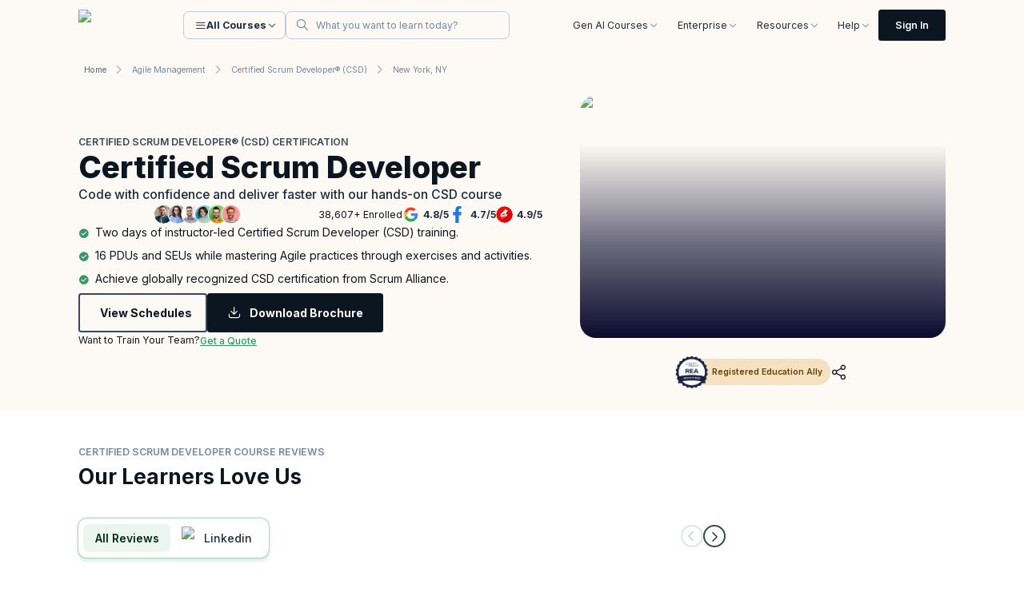

--- FILE ---
content_type: text/html; charset=utf-8
request_url: https://www.knowledgehut.com/us/agile-management/csd-certification-training-newyork
body_size: 106999
content:
<!DOCTYPE html><html lang="en-us"><head><script>
      // Mark that CSS is already inlined without affecting functionality
      window.__CSS_ALREADY_INLINED = true;
    </script><meta charset="utf-8"><link rel="preconnect" href="https://d2o2utebsixu4k.cloudfront.net"><link rel="preload" as="font" href="https://assets.knowledgehut.com/497/_next/static/media/e4af272ccee01ff0-s.p.woff2" crossorigin="" type="font/woff2"><meta name="next-size-adjust"><title>Certified Scrum Developer® (CSD) Training in New York, NY</title><meta name="description" content="Certified Scrum Developer® (CSD) Course classroom training organised by Knowledgehut in New York, NY. Look for more courses in Agile Management and enroll online for Certified Scrum Developer® (CSD) course from the comfort of your home. &amp;#10004 Corporate Training Available &amp;#10004 50k Professionals Trained. Enrol today"><meta name="viewport" content="width=device-width, initial-scale=1"><meta name="robots" content="index, nofollow"><link rel="canonical" href="https://www.knowledgehut.com/us/agile-management/csd-certification-training"><link rel="alternate" hreflang="x-default" href="https://www.knowledgehut.com/agile-management/csd-certification-training-newyork"><meta property="og:title" content="Certified Scrum Developer® (CSD) Training in New York, NY"><meta property="og:description" content="Certified Scrum Developer® (CSD) Course classroom training organised by Knowledgehut in New York, NY. Look for more courses in Agile Management and enroll online for Certified Scrum Developer® (CSD) course from the comfort of your home. &amp;#10004 Corporate Training Available &amp;#10004 50k Professionals Trained. Enrol today"><meta property="og:url" content="https://www.knowledgehut.com//agile-management/csd-certification-training-newyork"><meta property="og:site_name" content="@knowledgehut"><meta property="og:image" content="https://d2o2utebsixu4k.cloudfront.net/kh-share-image.jpeg"><meta property="og:type" content="website"><meta name="twitter:card" content="summary_large_image"><meta name="twitter:site" content="@knowledgehut"><meta name="twitter:creator" content="@knowledgehut"><meta name="twitter:title" content="Certified Scrum Developer® (CSD) Training in New York, NY"><meta name="twitter:description" content="Certified Scrum Developer® (CSD) Course classroom training organised by Knowledgehut in New York, NY. Look for more courses in Agile Management and enroll online for Certified Scrum Developer® (CSD) course from the comfort of your home. &amp;#10004 Corporate Training Available &amp;#10004 50k Professionals Trained. Enrol today"><meta name="twitter:image" content="https://d2o2utebsixu4k.cloudfront.net/kh-share-image.jpeg"><link rel="icon" href="https://assets.knowledgehut.com/497/_next/static/media/favicon.60db774b.ico" type="image/x-icon"><link rel="apple-touch-icon" href="https://assets.knowledgehut.com/497/_next/static/media/ug-favicon-57.b47103e4.png" sizes="57x57"><link rel="apple-touch-icon" href="https://assets.knowledgehut.com/497/_next/static/media/ug-favicon-114.00402967.png" sizes="114x114"><link rel="apple-touch-icon" href="https://assets.knowledgehut.com/497/_next/static/media/ug-favicon-72.bb2973b3.png" sizes="72x72"><link rel="apple-touch-icon" href="https://assets.knowledgehut.com/497/_next/static/media/ug-favicon-144.e6e43a4b.png" sizes="144x144"><link rel="apple-touch-icon" href="https://assets.knowledgehut.com/497/_next/static/media/ug-favicon-60.3042b172.png" sizes="60x60"><link rel="apple-touch-icon" href="https://assets.knowledgehut.com/497/_next/static/media/ug-favicon-120.5f26ed60.png" sizes="120x120"><link rel="apple-touch-icon" href="https://assets.knowledgehut.com/497/_next/static/media/ug-favicon-76.171c7ff7.png" sizes="76x76"><link rel="apple-touch-icon" href="https://assets.knowledgehut.com/497/_next/static/media/ug-favicon-152.47745210.png" sizes="152x152"><link rel="apple-touch-icon" href="https://assets.knowledgehut.com/497/_next/static/media/ug-favicon-180.73767132.png" sizes="180x180"><link rel="mask-icon" href="https://assets.knowledgehut.com/497/_next/static/media/safari-pinned-tab.062eb8b0.svg" color="#ff585c"><script src="https://assets.knowledgehut.com/497/_next/static/chunks/polyfills-c67a75d1b6f99dc8.js" nomodule=""></script><style id="all-css-inline">.avatar-gradient{border:1px solid #0000;background:var(--gradient-24-value) padding-box,var(--gradient-100-value) border-box}

:root{--swiper-navigation-size:44px}.swiper-button-next,.swiper-button-prev{position:absolute;top:var(--swiper-navigation-top-offset,50%);width:calc(var(--swiper-navigation-size)/ 44 * 27);height:var(--swiper-navigation-size);margin-top:calc(0px - (var(--swiper-navigation-size)/ 2));z-index:10;cursor:pointer;display:flex;align-items:center;justify-content:center;color:var(--swiper-navigation-color,var(--swiper-theme-color))}.swiper-button-next.swiper-button-disabled,.swiper-button-prev.swiper-button-disabled{opacity:.35;cursor:auto;pointer-events:none}.swiper-button-next.swiper-button-hidden,.swiper-button-prev.swiper-button-hidden{opacity:0;cursor:auto;pointer-events:none}.swiper-navigation-disabled .swiper-button-next,.swiper-navigation-disabled .swiper-button-prev{display:none!important}.swiper-button-next:after,.swiper-button-prev:after{font-family:swiper-icons;font-size:var(--swiper-navigation-size);text-transform:none!important;letter-spacing:0;font-variant:normal;line-height:1}.swiper-button-prev,.swiper-rtl .swiper-button-next{left:var(--swiper-navigation-sides-offset,10px);right:auto}.swiper-button-prev:after,.swiper-rtl .swiper-button-next:after{content:"prev"}.swiper-button-next,.swiper-rtl .swiper-button-prev{right:var(--swiper-navigation-sides-offset,10px);left:auto}.swiper-button-next:after,.swiper-rtl .swiper-button-prev:after{content:"next"}.swiper-button-lock{display:none}.swiper-grid>.swiper-wrapper{flex-wrap:wrap}.swiper-grid-column>.swiper-wrapper{flex-wrap:wrap;flex-direction:column}

:root{--swiper-navigation-size:44px}.swiper-button-next,.swiper-button-prev{position:absolute;top:var(--swiper-navigation-top-offset,50%);width:calc(var(--swiper-navigation-size)/ 44 * 27);height:var(--swiper-navigation-size);margin-top:calc(0px - (var(--swiper-navigation-size)/ 2));z-index:10;cursor:pointer;display:flex;align-items:center;justify-content:center;color:var(--swiper-navigation-color,var(--swiper-theme-color))}.swiper-button-next.swiper-button-disabled,.swiper-button-prev.swiper-button-disabled{opacity:.35;cursor:auto;pointer-events:none}.swiper-button-next.swiper-button-hidden,.swiper-button-prev.swiper-button-hidden{opacity:0;cursor:auto;pointer-events:none}.swiper-navigation-disabled .swiper-button-next,.swiper-navigation-disabled .swiper-button-prev{display:none!important}.swiper-button-next:after,.swiper-button-prev:after{font-family:swiper-icons;font-size:var(--swiper-navigation-size);text-transform:none!important;letter-spacing:0;font-variant:normal;line-height:1}.swiper-button-prev,.swiper-rtl .swiper-button-next{left:var(--swiper-navigation-sides-offset,10px);right:auto}.swiper-button-prev:after,.swiper-rtl .swiper-button-next:after{content:"prev"}.swiper-button-next,.swiper-rtl .swiper-button-prev{right:var(--swiper-navigation-sides-offset,10px);left:auto}.swiper-button-next:after,.swiper-rtl .swiper-button-prev:after{content:"next"}.swiper-button-lock{display:none}.swiper-grid>.swiper-wrapper{flex-wrap:wrap}.swiper-grid-column>.swiper-wrapper{flex-wrap:wrap;flex-direction:column}.TopRightFoldedRibbon_ribbon__dtJ7z:after{clip-path:polygon(0 0,100% 100%,0 100%)}

.TopRightFoldedRibbon_ribbon__dtJ7z:after{clip-path:polygon(0 0,100% 100%,0 100%)}:root{--swiper-navigation-size:44px}.swiper-button-next,.swiper-button-prev{position:absolute;top:var(--swiper-navigation-top-offset,50%);width:calc(var(--swiper-navigation-size)/ 44 * 27);height:var(--swiper-navigation-size);margin-top:calc(0px - (var(--swiper-navigation-size)/ 2));z-index:10;cursor:pointer;display:flex;align-items:center;justify-content:center;color:var(--swiper-navigation-color,var(--swiper-theme-color))}.swiper-button-next.swiper-button-disabled,.swiper-button-prev.swiper-button-disabled{opacity:.35;cursor:auto;pointer-events:none}.swiper-button-next.swiper-button-hidden,.swiper-button-prev.swiper-button-hidden{opacity:0;cursor:auto;pointer-events:none}.swiper-navigation-disabled .swiper-button-next,.swiper-navigation-disabled .swiper-button-prev{display:none!important}.swiper-button-next:after,.swiper-button-prev:after{font-family:swiper-icons;font-size:var(--swiper-navigation-size);text-transform:none!important;letter-spacing:0;font-variant:normal;line-height:1}.swiper-button-prev,.swiper-rtl .swiper-button-next{left:var(--swiper-navigation-sides-offset,10px);right:auto}.swiper-button-prev:after,.swiper-rtl .swiper-button-next:after{content:"prev"}.swiper-button-next,.swiper-rtl .swiper-button-prev{right:var(--swiper-navigation-sides-offset,10px);left:auto}.swiper-button-next:after,.swiper-rtl .swiper-button-prev:after{content:"next"}.swiper-button-lock{display:none}.swiper-grid>.swiper-wrapper{flex-wrap:wrap}.swiper-grid-column>.swiper-wrapper{flex-wrap:wrap;flex-direction:column}

@charset "UTF-8";@font-face{font-family:swiper-icons;src:url("data:application/font-woff;charset=utf-8;base64, [base64]//wADZ2x5ZgAAAywAAADMAAAD2MHtryVoZWFkAAABbAAAADAAAAA2E2+eoWhoZWEAAAGcAAAAHwAAACQC9gDzaG10eAAAAigAAAAZAAAArgJkABFsb2NhAAAC0AAAAFoAAABaFQAUGG1heHAAAAG8AAAAHwAAACAAcABAbmFtZQAAA/gAAAE5AAACXvFdBwlwb3N0AAAFNAAAAGIAAACE5s74hXjaY2BkYGAAYpf5Hu/j+W2+MnAzMYDAzaX6QjD6/4//Bxj5GA8AuRwMYGkAPywL13jaY2BkYGA88P8Agx4j+/8fQDYfA1AEBWgDAIB2BOoAeNpjYGRgYNBh4GdgYgABEMnIABJzYNADCQAACWgAsQB42mNgYfzCOIGBlYGB0YcxjYGBwR1Kf2WQZGhhYGBiYGVmgAFGBiQQkOaawtDAoMBQxXjg/wEGPcYDDA4wNUA2CCgwsAAAO4EL6gAAeNpj2M0gyAACqxgGNWBkZ2D4/wMA+xkDdgAAAHjaY2BgYGaAYBkGRgYQiAHyGMF8FgYHIM3DwMHABGQrMOgyWDLEM1T9/w8UBfEMgLzE////P/5//f/V/xv+r4eaAAeMbAxwIUYmIMHEgKYAYjUcsDAwsLKxc3BycfPw8jEQA/[base64]/uznmfPFBNODM2K7MTQ45YEAZqGP81AmGGcF3iPqOop0r1SPTaTbVkfUe4HXj97wYE+yNwWYxwWu4v1ugWHgo3S1XdZEVqWM7ET0cfnLGxWfkgR42o2PvWrDMBSFj/IHLaF0zKjRgdiVMwScNRAoWUoH78Y2icB/yIY09An6AH2Bdu/UB+yxopYshQiEvnvu0dURgDt8QeC8PDw7Fpji3fEA4z/PEJ6YOB5hKh4dj3EvXhxPqH/SKUY3rJ7srZ4FZnh1PMAtPhwP6fl2PMJMPDgeQ4rY8YT6Gzao0eAEA409DuggmTnFnOcSCiEiLMgxCiTI6Cq5DZUd3Qmp10vO0LaLTd2cjN4fOumlc7lUYbSQcZFkutRG7g6JKZKy0RmdLY680CDnEJ+UMkpFFe1RN7nxdVpXrC4aTtnaurOnYercZg2YVmLN/d/gczfEimrE/fs/bOuq29Zmn8tloORaXgZgGa78yO9/cnXm2BpaGvq25Dv9S4E9+5SIc9PqupJKhYFSSl47+Qcr1mYNAAAAeNptw0cKwkAAAMDZJA8Q7OUJvkLsPfZ6zFVERPy8qHh2YER+3i/BP83vIBLLySsoKimrqKqpa2hp6+jq6RsYGhmbmJqZSy0sraxtbO3sHRydnEMU4uR6yx7JJXveP7WrDycAAAAAAAH//wACeNpjYGRgYOABYhkgZgJCZgZNBkYGLQZtIJsFLMYAAAw3ALgAeNolizEKgDAQBCchRbC2sFER0YD6qVQiBCv/H9ezGI6Z5XBAw8CBK/m5iQQVauVbXLnOrMZv2oLdKFa8Pjuru2hJzGabmOSLzNMzvutpB3N42mNgZGBg4GKQYzBhYMxJLMlj4GBgAYow/P/PAJJhLM6sSoWKfWCAAwDAjgbRAAB42mNgYGBkAIIbCZo5IPrmUn0hGA0AO8EFTQAA");font-weight:400;font-style:normal}:root{--swiper-theme-color:#007aff}.swiper,swiper-container{margin-left:auto;margin-right:auto;position:relative;overflow:hidden;list-style:none;padding:0;z-index:1;display:block}.swiper-vertical>.swiper-wrapper{flex-direction:column}.swiper-wrapper{position:relative;width:100%;height:100%;z-index:1;display:flex;transition-property:transform;transition-timing-function:var(--swiper-wrapper-transition-timing-function,initial);box-sizing:content-box}.swiper-android .swiper-slide,.swiper-wrapper{transform:translateZ(0)}.swiper-horizontal{touch-action:pan-y}.swiper-vertical{touch-action:pan-x}.swiper-slide,swiper-slide{flex-shrink:0;width:100%;height:100%;position:relative;transition-property:transform;display:block}.swiper-slide-invisible-blank{visibility:hidden}.swiper-autoheight,.swiper-autoheight .swiper-slide{height:auto}.swiper-autoheight .swiper-wrapper{align-items:flex-start;transition-property:transform,height}.swiper-backface-hidden .swiper-slide{transform:translateZ(0);backface-visibility:hidden}.swiper-3d.swiper-css-mode .swiper-wrapper{perspective:1200px}.swiper-3d .swiper-wrapper{transform-style:preserve-3d}.swiper-3d{perspective:1200px}.swiper-3d .swiper-cube-shadow,.swiper-3d .swiper-slide,.swiper-3d .swiper-slide-shadow,.swiper-3d .swiper-slide-shadow-bottom,.swiper-3d .swiper-slide-shadow-left,.swiper-3d .swiper-slide-shadow-right,.swiper-3d .swiper-slide-shadow-top{transform-style:preserve-3d}.swiper-3d .swiper-slide-shadow,.swiper-3d .swiper-slide-shadow-bottom,.swiper-3d .swiper-slide-shadow-left,.swiper-3d .swiper-slide-shadow-right,.swiper-3d .swiper-slide-shadow-top{position:absolute;left:0;top:0;width:100%;height:100%;pointer-events:none;z-index:10}.swiper-3d .swiper-slide-shadow{background:rgba(0,0,0,.15)}.swiper-3d .swiper-slide-shadow-left{background-image:linear-gradient(270deg,rgba(0,0,0,.5),transparent)}.swiper-3d .swiper-slide-shadow-right{background-image:linear-gradient(90deg,rgba(0,0,0,.5),transparent)}.swiper-3d .swiper-slide-shadow-top{background-image:linear-gradient(0deg,rgba(0,0,0,.5),transparent)}.swiper-3d .swiper-slide-shadow-bottom{background-image:linear-gradient(180deg,rgba(0,0,0,.5),transparent)}.swiper-css-mode>.swiper-wrapper{overflow:auto;scrollbar-width:none;-ms-overflow-style:none}.swiper-css-mode>.swiper-wrapper::-webkit-scrollbar{display:none}.swiper-css-mode>.swiper-wrapper>.swiper-slide{scroll-snap-align:start start}.swiper-horizontal.swiper-css-mode>.swiper-wrapper{scroll-snap-type:x mandatory}.swiper-vertical.swiper-css-mode>.swiper-wrapper{scroll-snap-type:y mandatory}.swiper-css-mode.swiper-free-mode>.swiper-wrapper{scroll-snap-type:none}.swiper-css-mode.swiper-free-mode>.swiper-wrapper>.swiper-slide{scroll-snap-align:none}.swiper-centered>.swiper-wrapper:before{content:"";flex-shrink:0;order:9999}.swiper-centered>.swiper-wrapper>.swiper-slide{scroll-snap-align:center center;scroll-snap-stop:always}.swiper-centered.swiper-horizontal>.swiper-wrapper>.swiper-slide:first-child{margin-inline-start:var(--swiper-centered-offset-before)}.swiper-centered.swiper-horizontal>.swiper-wrapper:before{height:100%;min-height:1px;width:var(--swiper-centered-offset-after)}.swiper-centered.swiper-vertical>.swiper-wrapper>.swiper-slide:first-child{margin-block-start:var(--swiper-centered-offset-before)}.swiper-centered.swiper-vertical>.swiper-wrapper:before{width:100%;min-width:1px;height:var(--swiper-centered-offset-after)}.swiper-lazy-preloader{width:42px;height:42px;position:absolute;left:50%;top:50%;margin-left:-21px;margin-top:-21px;z-index:10;transform-origin:50%;box-sizing:border-box;border-radius:50%;border:4px solid var(--swiper-preloader-color,var(--swiper-theme-color));border-top:4px solid transparent}.swiper-watch-progress .swiper-slide-visible .swiper-lazy-preloader,.swiper:not(.swiper-watch-progress) .swiper-lazy-preloader,swiper-container:not(.swiper-watch-progress) .swiper-lazy-preloader{animation:swiper-preloader-spin 1s linear infinite}.swiper-lazy-preloader-white{--swiper-preloader-color:#fff}.swiper-lazy-preloader-black{--swiper-preloader-color:#000}@keyframes swiper-preloader-spin{0%{transform:rotate(0deg)}to{transform:rotate(1turn)}}.swiper-virtual .swiper-slide{-webkit-backface-visibility:hidden;transform:translateZ(0)}.swiper-virtual.swiper-css-mode .swiper-wrapper:after{content:"";position:absolute;left:0;top:0;pointer-events:none}.swiper-virtual.swiper-css-mode.swiper-horizontal .swiper-wrapper:after{height:1px;width:var(--swiper-virtual-size)}.swiper-virtual.swiper-css-mode.swiper-vertical .swiper-wrapper:after{width:1px;height:var(--swiper-virtual-size)}:root{--swiper-navigation-size:44px}.swiper-button-next,.swiper-button-prev{position:absolute;top:var(--swiper-navigation-top-offset,50%);width:calc(var(--swiper-navigation-size)/ 44 * 27);height:var(--swiper-navigation-size);margin-top:calc(0px - (var(--swiper-navigation-size)/ 2));z-index:10;cursor:pointer;display:flex;align-items:center;justify-content:center;color:var(--swiper-navigation-color,var(--swiper-theme-color))}.swiper-button-next.swiper-button-disabled,.swiper-button-prev.swiper-button-disabled{opacity:.35;cursor:auto;pointer-events:none}.swiper-button-next.swiper-button-hidden,.swiper-button-prev.swiper-button-hidden{opacity:0;cursor:auto;pointer-events:none}.swiper-navigation-disabled .swiper-button-next,.swiper-navigation-disabled .swiper-button-prev{display:none!important}.swiper-button-next:after,.swiper-button-prev:after{font-family:swiper-icons;font-size:var(--swiper-navigation-size);text-transform:none!important;letter-spacing:0;font-variant:normal;line-height:1}.swiper-button-prev,.swiper-rtl .swiper-button-next{left:var(--swiper-navigation-sides-offset,10px);right:auto}.swiper-button-prev:after,.swiper-rtl .swiper-button-next:after{content:"prev"}.swiper-button-next,.swiper-rtl .swiper-button-prev{right:var(--swiper-navigation-sides-offset,10px);left:auto}.swiper-button-next:after,.swiper-rtl .swiper-button-prev:after{content:"next"}.swiper-button-lock{display:none}.swiper-pagination{position:absolute;text-align:center;transition:opacity .3s;transform:translateZ(0);z-index:10}.swiper-pagination.swiper-pagination-hidden{opacity:0}.swiper-pagination-disabled>.swiper-pagination,.swiper-pagination.swiper-pagination-disabled{display:none!important}.swiper-horizontal>.swiper-pagination-bullets,.swiper-pagination-bullets.swiper-pagination-horizontal,.swiper-pagination-custom,.swiper-pagination-fraction{bottom:var(--swiper-pagination-bottom,8px);top:var(--swiper-pagination-top,auto);left:0;width:100%}.swiper-pagination-bullets-dynamic{overflow:hidden;font-size:0}.swiper-pagination-bullets-dynamic .swiper-pagination-bullet{transform:scale(.33);position:relative}.swiper-pagination-bullets-dynamic .swiper-pagination-bullet-active,.swiper-pagination-bullets-dynamic .swiper-pagination-bullet-active-main{transform:scale(1)}.swiper-pagination-bullets-dynamic .swiper-pagination-bullet-active-prev{transform:scale(.66)}.swiper-pagination-bullets-dynamic .swiper-pagination-bullet-active-prev-prev{transform:scale(.33)}.swiper-pagination-bullets-dynamic .swiper-pagination-bullet-active-next{transform:scale(.66)}.swiper-pagination-bullets-dynamic .swiper-pagination-bullet-active-next-next{transform:scale(.33)}.swiper-pagination-bullet{width:var(--swiper-pagination-bullet-width,var(--swiper-pagination-bullet-size,8px));height:var(--swiper-pagination-bullet-height,var(--swiper-pagination-bullet-size,8px));display:inline-block;border-radius:var(--swiper-pagination-bullet-border-radius,50%);background:var(--swiper-pagination-bullet-inactive-color,#000);opacity:var(--swiper-pagination-bullet-inactive-opacity,.2)}button.swiper-pagination-bullet{border:none;margin:0;padding:0;box-shadow:none;-webkit-appearance:none;-moz-appearance:none;appearance:none}.swiper-pagination-clickable .swiper-pagination-bullet{cursor:pointer}.swiper-pagination-bullet:only-child{display:none!important}.swiper-pagination-bullet-active{opacity:var(--swiper-pagination-bullet-opacity,1);background:var(--swiper-pagination-color,var(--swiper-theme-color))}.swiper-pagination-vertical.swiper-pagination-bullets,.swiper-vertical>.swiper-pagination-bullets{right:var(--swiper-pagination-right,8px);left:var(--swiper-pagination-left,auto);top:50%;transform:translate3d(0,-50%,0)}.swiper-pagination-vertical.swiper-pagination-bullets .swiper-pagination-bullet,.swiper-vertical>.swiper-pagination-bullets .swiper-pagination-bullet{margin:var(--swiper-pagination-bullet-vertical-gap,6px) 0;display:block}.swiper-pagination-vertical.swiper-pagination-bullets.swiper-pagination-bullets-dynamic,.swiper-vertical>.swiper-pagination-bullets.swiper-pagination-bullets-dynamic{top:50%;transform:translateY(-50%);width:8px}.swiper-pagination-vertical.swiper-pagination-bullets.swiper-pagination-bullets-dynamic .swiper-pagination-bullet,.swiper-vertical>.swiper-pagination-bullets.swiper-pagination-bullets-dynamic .swiper-pagination-bullet{display:inline-block;transition:transform .2s,top .2s}.swiper-horizontal>.swiper-pagination-bullets .swiper-pagination-bullet,.swiper-pagination-horizontal.swiper-pagination-bullets .swiper-pagination-bullet{margin:0 var(--swiper-pagination-bullet-horizontal-gap,4px)}.swiper-horizontal>.swiper-pagination-bullets.swiper-pagination-bullets-dynamic,.swiper-pagination-horizontal.swiper-pagination-bullets.swiper-pagination-bullets-dynamic{left:50%;transform:translateX(-50%);white-space:nowrap}.swiper-horizontal>.swiper-pagination-bullets.swiper-pagination-bullets-dynamic .swiper-pagination-bullet,.swiper-pagination-horizontal.swiper-pagination-bullets.swiper-pagination-bullets-dynamic .swiper-pagination-bullet{transition:transform .2s,left .2s}.swiper-horizontal.swiper-rtl>.swiper-pagination-bullets-dynamic .swiper-pagination-bullet,:host(.swiper-horizontal.swiper-rtl) .swiper-pagination-bullets-dynamic .swiper-pagination-bullet{transition:transform .2s,right .2s}.swiper-pagination-fraction{color:var(--swiper-pagination-fraction-color,inherit)}.swiper-pagination-progressbar{background:var(--swiper-pagination-progressbar-bg-color,rgba(0,0,0,.25));position:absolute}.swiper-pagination-progressbar .swiper-pagination-progressbar-fill{background:var(--swiper-pagination-color,var(--swiper-theme-color));position:absolute;left:0;top:0;width:100%;height:100%;transform:scale(0);transform-origin:left top}.swiper-rtl .swiper-pagination-progressbar .swiper-pagination-progressbar-fill{transform-origin:right top}.swiper-horizontal>.swiper-pagination-progressbar,.swiper-pagination-progressbar.swiper-pagination-horizontal,.swiper-pagination-progressbar.swiper-pagination-vertical.swiper-pagination-progressbar-opposite,.swiper-vertical>.swiper-pagination-progressbar.swiper-pagination-progressbar-opposite{width:100%;height:var(--swiper-pagination-progressbar-size,4px);left:0;top:0}.swiper-horizontal>.swiper-pagination-progressbar.swiper-pagination-progressbar-opposite,.swiper-pagination-progressbar.swiper-pagination-horizontal.swiper-pagination-progressbar-opposite,.swiper-pagination-progressbar.swiper-pagination-vertical,.swiper-vertical>.swiper-pagination-progressbar{width:var(--swiper-pagination-progressbar-size,4px);height:100%;left:0;top:0}.swiper-pagination-lock{display:none}.swiper-scrollbar{border-radius:var(--swiper-scrollbar-border-radius,10px);position:relative;-ms-touch-action:none;background:var(--swiper-scrollbar-bg-color,rgba(0,0,0,.1))}.swiper-scrollbar-disabled>.swiper-scrollbar,.swiper-scrollbar.swiper-scrollbar-disabled{display:none!important}.swiper-horizontal>.swiper-scrollbar,.swiper-scrollbar.swiper-scrollbar-horizontal{position:absolute;left:var(--swiper-scrollbar-sides-offset,1%);bottom:var(--swiper-scrollbar-bottom,4px);top:var(--swiper-scrollbar-top,auto);z-index:50;height:var(--swiper-scrollbar-size,4px);width:calc(100% - 2 * var(--swiper-scrollbar-sides-offset,1%))}.swiper-scrollbar.swiper-scrollbar-vertical,.swiper-vertical>.swiper-scrollbar{position:absolute;left:var(--swiper-scrollbar-left,auto);right:var(--swiper-scrollbar-right,4px);top:var(--swiper-scrollbar-sides-offset,1%);z-index:50;width:var(--swiper-scrollbar-size,4px);height:calc(100% - 2 * var(--swiper-scrollbar-sides-offset,1%))}.swiper-scrollbar-drag{height:100%;width:100%;position:relative;background:var(--swiper-scrollbar-drag-bg-color,rgba(0,0,0,.5));border-radius:var(--swiper-scrollbar-border-radius,10px);left:0;top:0}.swiper-scrollbar-cursor-drag{cursor:move}.swiper-scrollbar-lock{display:none}.swiper-zoom-container{width:100%;height:100%;display:flex;justify-content:center;align-items:center;text-align:center}.swiper-zoom-container>canvas,.swiper-zoom-container>img,.swiper-zoom-container>svg{max-width:100%;max-height:100%;-o-object-fit:contain;object-fit:contain}.swiper-slide-zoomed{cursor:move;touch-action:none}.swiper .swiper-notification,swiper-container .swiper-notification{position:absolute;left:0;top:0;pointer-events:none;opacity:0;z-index:-1000}.swiper-free-mode>.swiper-wrapper{transition-timing-function:ease-out;margin:0 auto}.swiper-grid>.swiper-wrapper{flex-wrap:wrap}.swiper-grid-column>.swiper-wrapper{flex-wrap:wrap;flex-direction:column}.swiper-fade.swiper-free-mode .swiper-slide{transition-timing-function:ease-out}.swiper-fade .swiper-slide{pointer-events:none;transition-property:opacity}.swiper-fade .swiper-slide .swiper-slide{pointer-events:none}.swiper-fade .swiper-slide-active,.swiper-fade .swiper-slide-active .swiper-slide-active{pointer-events:auto}.swiper-cube{overflow:visible}.swiper-cube .swiper-slide{pointer-events:none;backface-visibility:hidden;z-index:1;visibility:hidden;transform-origin:0 0;width:100%;height:100%}.swiper-cube .swiper-slide .swiper-slide{pointer-events:none}.swiper-cube.swiper-rtl .swiper-slide{transform-origin:100% 0}.swiper-cube .swiper-slide-active,.swiper-cube .swiper-slide-active .swiper-slide-active{pointer-events:auto}.swiper-cube .swiper-slide-active,.swiper-cube .swiper-slide-next,.swiper-cube .swiper-slide-next+.swiper-slide,.swiper-cube .swiper-slide-prev{pointer-events:auto;visibility:visible}.swiper-cube .swiper-slide-shadow-bottom,.swiper-cube .swiper-slide-shadow-left,.swiper-cube .swiper-slide-shadow-right,.swiper-cube .swiper-slide-shadow-top{z-index:0;backface-visibility:hidden}.swiper-cube .swiper-cube-shadow{position:absolute;left:0;bottom:0;width:100%;height:100%;opacity:.6;z-index:0}.swiper-cube .swiper-cube-shadow:before{content:"";background:#000;position:absolute;left:0;top:0;bottom:0;right:0;filter:blur(50px)}.swiper-flip{overflow:visible}.swiper-flip .swiper-slide{pointer-events:none;backface-visibility:hidden;z-index:1}.swiper-flip .swiper-slide .swiper-slide{pointer-events:none}.swiper-flip .swiper-slide-active,.swiper-flip .swiper-slide-active .swiper-slide-active{pointer-events:auto}.swiper-flip .swiper-slide-shadow-bottom,.swiper-flip .swiper-slide-shadow-left,.swiper-flip .swiper-slide-shadow-right,.swiper-flip .swiper-slide-shadow-top{z-index:0;backface-visibility:hidden}.swiper-creative .swiper-slide{backface-visibility:hidden;overflow:hidden;transition-property:transform,opacity,height}.swiper-cards{overflow:visible}.swiper-cards .swiper-slide{transform-origin:center bottom;backface-visibility:hidden;overflow:hidden}.react-datepicker__month-read-view--down-arrow,.react-datepicker__month-year-read-view--down-arrow,.react-datepicker__navigation-icon:before,.react-datepicker__year-read-view--down-arrow{border-color:#ccc;border-style:solid;border-width:3px 3px 0 0;content:"";display:block;height:9px;position:absolute;top:6px;width:9px}.react-datepicker-popper[data-placement^=bottom] .react-datepicker__triangle,.react-datepicker-popper[data-placement^=top] .react-datepicker__triangle{margin-left:-4px;position:absolute;width:0}.react-datepicker-popper[data-placement^=bottom] .react-datepicker__triangle:after,.react-datepicker-popper[data-placement^=bottom] .react-datepicker__triangle:before,.react-datepicker-popper[data-placement^=top] .react-datepicker__triangle:after,.react-datepicker-popper[data-placement^=top] .react-datepicker__triangle:before{box-sizing:content-box;position:absolute;height:0;width:1px;content:"";z-index:-1;border:8px solid transparent;left:-8px}.react-datepicker-popper[data-placement^=bottom] .react-datepicker__triangle:before,.react-datepicker-popper[data-placement^=top] .react-datepicker__triangle:before{border-bottom-color:#aeaeae}.react-datepicker-popper[data-placement^=bottom] .react-datepicker__triangle{top:0;margin-top:-8px}.react-datepicker-popper[data-placement^=bottom] .react-datepicker__triangle:after,.react-datepicker-popper[data-placement^=bottom] .react-datepicker__triangle:before{border-top:none;border-bottom-color:#f0f0f0}.react-datepicker-popper[data-placement^=bottom] .react-datepicker__triangle:after{top:0}.react-datepicker-popper[data-placement^=bottom] .react-datepicker__triangle:before{top:-1px;border-bottom-color:#aeaeae}.react-datepicker-popper[data-placement^=top] .react-datepicker__triangle{bottom:0;margin-bottom:-8px}.react-datepicker-popper[data-placement^=top] .react-datepicker__triangle:after,.react-datepicker-popper[data-placement^=top] .react-datepicker__triangle:before{border-bottom:none;border-top-color:#fff}.react-datepicker-popper[data-placement^=top] .react-datepicker__triangle:after{bottom:0}.react-datepicker-popper[data-placement^=top] .react-datepicker__triangle:before{bottom:-1px;border-top-color:#aeaeae}.react-datepicker-wrapper{display:inline-block;padding:0;border:0}.react-datepicker{font-family:Helvetica Neue,helvetica,arial,sans-serif;font-size:.8rem;background-color:#fff;color:#000;border:1px solid #aeaeae;border-radius:.3rem;display:inline-block;position:relative}.react-datepicker--time-only .react-datepicker__triangle{left:35px}.react-datepicker--time-only .react-datepicker__time-container{border-left:0}.react-datepicker--time-only .react-datepicker__time,.react-datepicker--time-only .react-datepicker__time-box{border-bottom-left-radius:.3rem;border-bottom-right-radius:.3rem}.react-datepicker__triangle{position:absolute;left:50px}.react-datepicker-popper{z-index:1}.react-datepicker-popper[data-placement^=bottom]{padding-top:10px}.react-datepicker-popper[data-placement=bottom-end] .react-datepicker__triangle,.react-datepicker-popper[data-placement=top-end] .react-datepicker__triangle{left:auto;right:50px}.react-datepicker-popper[data-placement^=top]{padding-bottom:10px}.react-datepicker-popper[data-placement^=right]{padding-left:8px}.react-datepicker-popper[data-placement^=right] .react-datepicker__triangle{left:auto;right:42px}.react-datepicker-popper[data-placement^=left]{padding-right:8px}.react-datepicker-popper[data-placement^=left] .react-datepicker__triangle{left:42px;right:auto}.react-datepicker__header{text-align:center;background-color:#f0f0f0;border-bottom:1px solid #aeaeae;border-top-left-radius:.3rem;padding:8px 0;position:relative}.react-datepicker__header--time{padding-bottom:8px;padding-left:5px;padding-right:5px}.react-datepicker__header--time:not(.react-datepicker__header--time--only){border-top-left-radius:0}.react-datepicker__header:not(.react-datepicker__header--has-time-select){border-top-right-radius:.3rem}.react-datepicker__month-dropdown-container--scroll,.react-datepicker__month-dropdown-container--select,.react-datepicker__month-year-dropdown-container--scroll,.react-datepicker__month-year-dropdown-container--select,.react-datepicker__year-dropdown-container--scroll,.react-datepicker__year-dropdown-container--select{display:inline-block;margin:0 15px}.react-datepicker-time__header,.react-datepicker-year-header,.react-datepicker__current-month{margin-top:0;color:#000;font-weight:700;font-size:.944rem}.react-datepicker-time__header{text-overflow:ellipsis;white-space:nowrap;overflow:hidden}.react-datepicker__navigation{align-items:center;background:none;display:flex;justify-content:center;text-align:center;cursor:pointer;position:absolute;top:2px;padding:0;border:none;z-index:1;height:32px;width:32px;text-indent:-999em;overflow:hidden}.react-datepicker__navigation--previous{left:2px}.react-datepicker__navigation--next{right:2px}.react-datepicker__navigation--next--with-time:not(.react-datepicker__navigation--next--with-today-button){right:85px}.react-datepicker__navigation--years{position:relative;top:0;display:block;margin-left:auto;margin-right:auto}.react-datepicker__navigation--years-previous{top:4px}.react-datepicker__navigation--years-upcoming{top:-4px}.react-datepicker__navigation:hover :before{border-color:#a6a6a6}.react-datepicker__navigation-icon{position:relative;top:-1px;font-size:20px;width:0}.react-datepicker__navigation-icon--next{left:-2px}.react-datepicker__navigation-icon--next:before{transform:rotate(45deg);left:-7px}.react-datepicker__navigation-icon--previous{right:-2px}.react-datepicker__navigation-icon--previous:before{transform:rotate(225deg);right:-7px}.react-datepicker__month-container{float:left}.react-datepicker__year{margin:.4rem;text-align:center}.react-datepicker__year-wrapper{display:flex;flex-wrap:wrap;max-width:180px}.react-datepicker__year .react-datepicker__year-text{display:inline-block;width:4rem;margin:2px}.react-datepicker__month{margin:.4rem;text-align:center}.react-datepicker__month .react-datepicker__month-text,.react-datepicker__month .react-datepicker__quarter-text{display:inline-block;width:4rem;margin:2px}.react-datepicker__input-time-container{clear:both;width:100%;float:left;margin:5px 0 10px 15px;text-align:left}.react-datepicker__input-time-container .react-datepicker-time__caption,.react-datepicker__input-time-container .react-datepicker-time__input-container{display:inline-block}.react-datepicker__input-time-container .react-datepicker-time__input-container .react-datepicker-time__input{display:inline-block;margin-left:10px}.react-datepicker__input-time-container .react-datepicker-time__input-container .react-datepicker-time__input input{width:auto}.react-datepicker__input-time-container .react-datepicker-time__input-container .react-datepicker-time__input input[type=time]::-webkit-inner-spin-button,.react-datepicker__input-time-container .react-datepicker-time__input-container .react-datepicker-time__input input[type=time]::-webkit-outer-spin-button{-webkit-appearance:none;margin:0}.react-datepicker__input-time-container .react-datepicker-time__input-container .react-datepicker-time__input input[type=time]{-moz-appearance:textfield}.react-datepicker__input-time-container .react-datepicker-time__input-container .react-datepicker-time__delimiter{margin-left:5px;display:inline-block}.react-datepicker__time-container{float:right;border-left:1px solid #aeaeae;width:85px}.react-datepicker__time-container--with-today-button{display:inline;border:1px solid #aeaeae;border-radius:.3rem;position:absolute;right:-87px;top:0}.react-datepicker__time-container .react-datepicker__time{position:relative;background:#fff;border-bottom-right-radius:.3rem}.react-datepicker__time-container .react-datepicker__time .react-datepicker__time-box{width:85px;overflow-x:hidden;margin:0 auto;text-align:center;border-bottom-right-radius:.3rem}.react-datepicker__time-container .react-datepicker__time .react-datepicker__time-box ul.react-datepicker__time-list{list-style:none;margin:0;height:calc(195px + 1.7rem / 2);overflow-y:scroll;padding-right:0;padding-left:0;width:100%;box-sizing:content-box}.react-datepicker__time-container .react-datepicker__time .react-datepicker__time-box ul.react-datepicker__time-list li.react-datepicker__time-list-item{height:30px;padding:5px 10px;white-space:nowrap}.react-datepicker__time-container .react-datepicker__time .react-datepicker__time-box ul.react-datepicker__time-list li.react-datepicker__time-list-item:hover{cursor:pointer;background-color:#f0f0f0}.react-datepicker__time-container .react-datepicker__time .react-datepicker__time-box ul.react-datepicker__time-list li.react-datepicker__time-list-item--selected{background-color:#216ba5;color:#fff;font-weight:700}.react-datepicker__time-container .react-datepicker__time .react-datepicker__time-box ul.react-datepicker__time-list li.react-datepicker__time-list-item--selected:hover{background-color:#216ba5}.react-datepicker__time-container .react-datepicker__time .react-datepicker__time-box ul.react-datepicker__time-list li.react-datepicker__time-list-item--disabled{color:#ccc}.react-datepicker__time-container .react-datepicker__time .react-datepicker__time-box ul.react-datepicker__time-list li.react-datepicker__time-list-item--disabled:hover{cursor:default;background-color:transparent}.react-datepicker__week-number{color:#ccc;display:inline-block;width:1.7rem;line-height:1.7rem;text-align:center;margin:.166rem}.react-datepicker__week-number.react-datepicker__week-number--clickable{cursor:pointer}.react-datepicker__week-number.react-datepicker__week-number--clickable:not(.react-datepicker__week-number--selected,.react-datepicker__week-number--keyboard-selected):hover{border-radius:.3rem;background-color:#f0f0f0}.react-datepicker__week-number--selected{border-radius:.3rem;background-color:#216ba5;color:#fff}.react-datepicker__week-number--selected:hover{background-color:#1d5d90}.react-datepicker__week-number--keyboard-selected{border-radius:.3rem;background-color:#2a87d0;color:#fff}.react-datepicker__week-number--keyboard-selected:hover{background-color:#1d5d90}.react-datepicker__day-names{white-space:nowrap;margin-bottom:-8px}.react-datepicker__week{white-space:nowrap}.react-datepicker__day,.react-datepicker__day-name,.react-datepicker__time-name{color:#000;display:inline-block;width:1.7rem;line-height:1.7rem;text-align:center;margin:.166rem}.react-datepicker__day,.react-datepicker__month-text,.react-datepicker__quarter-text,.react-datepicker__year-text{cursor:pointer}.react-datepicker__day:hover,.react-datepicker__month-text:hover,.react-datepicker__quarter-text:hover,.react-datepicker__year-text:hover{border-radius:.3rem;background-color:#f0f0f0}.react-datepicker__day--today,.react-datepicker__month-text--today,.react-datepicker__quarter-text--today,.react-datepicker__year-text--today{font-weight:700}.react-datepicker__day--highlighted,.react-datepicker__month-text--highlighted,.react-datepicker__quarter-text--highlighted,.react-datepicker__year-text--highlighted{border-radius:.3rem;background-color:#3dcc4a;color:#fff}.react-datepicker__day--highlighted:hover,.react-datepicker__month-text--highlighted:hover,.react-datepicker__quarter-text--highlighted:hover,.react-datepicker__year-text--highlighted:hover{background-color:#32be3f}.react-datepicker__day--highlighted-custom-1,.react-datepicker__month-text--highlighted-custom-1,.react-datepicker__quarter-text--highlighted-custom-1,.react-datepicker__year-text--highlighted-custom-1{color:#f0f}.react-datepicker__day--highlighted-custom-2,.react-datepicker__month-text--highlighted-custom-2,.react-datepicker__quarter-text--highlighted-custom-2,.react-datepicker__year-text--highlighted-custom-2{color:green}.react-datepicker__day--holidays,.react-datepicker__month-text--holidays,.react-datepicker__quarter-text--holidays,.react-datepicker__year-text--holidays{position:relative;border-radius:.3rem;background-color:#ff6803;color:#fff}.react-datepicker__day--holidays .holiday-overlay,.react-datepicker__month-text--holidays .holiday-overlay,.react-datepicker__quarter-text--holidays .holiday-overlay,.react-datepicker__year-text--holidays .holiday-overlay{position:absolute;bottom:100%;left:50%;transform:translateX(-50%);background-color:#333;color:#fff;padding:4px;border-radius:4px;white-space:nowrap;visibility:hidden;opacity:0;transition:visibility 0s,opacity .3s ease-in-out}.react-datepicker__day--holidays:hover,.react-datepicker__month-text--holidays:hover,.react-datepicker__quarter-text--holidays:hover,.react-datepicker__year-text--holidays:hover{background-color:#cf5300}.react-datepicker__day--holidays:hover .holiday-overlay,.react-datepicker__month-text--holidays:hover .holiday-overlay,.react-datepicker__quarter-text--holidays:hover .holiday-overlay,.react-datepicker__year-text--holidays:hover .holiday-overlay{visibility:visible;opacity:1}.react-datepicker__day--in-range,.react-datepicker__day--in-selecting-range,.react-datepicker__day--selected,.react-datepicker__month-text--in-range,.react-datepicker__month-text--in-selecting-range,.react-datepicker__month-text--selected,.react-datepicker__quarter-text--in-range,.react-datepicker__quarter-text--in-selecting-range,.react-datepicker__quarter-text--selected,.react-datepicker__year-text--in-range,.react-datepicker__year-text--in-selecting-range,.react-datepicker__year-text--selected{border-radius:.3rem;background-color:#216ba5;color:#fff}.react-datepicker__day--in-range:hover,.react-datepicker__day--in-selecting-range:hover,.react-datepicker__day--selected:hover,.react-datepicker__month-text--in-range:hover,.react-datepicker__month-text--in-selecting-range:hover,.react-datepicker__month-text--selected:hover,.react-datepicker__quarter-text--in-range:hover,.react-datepicker__quarter-text--in-selecting-range:hover,.react-datepicker__quarter-text--selected:hover,.react-datepicker__year-text--in-range:hover,.react-datepicker__year-text--in-selecting-range:hover,.react-datepicker__year-text--selected:hover{background-color:#1d5d90}.react-datepicker__day--keyboard-selected,.react-datepicker__month-text--keyboard-selected,.react-datepicker__quarter-text--keyboard-selected,.react-datepicker__year-text--keyboard-selected{border-radius:.3rem;background-color:#bad9f1;color:#000}.react-datepicker__day--keyboard-selected:hover,.react-datepicker__month-text--keyboard-selected:hover,.react-datepicker__quarter-text--keyboard-selected:hover,.react-datepicker__year-text--keyboard-selected:hover{background-color:#1d5d90}.react-datepicker__day--in-selecting-range:not(.react-datepicker__day--in-range,.react-datepicker__month-text--in-range,.react-datepicker__quarter-text--in-range,.react-datepicker__year-text--in-range),.react-datepicker__month-text--in-selecting-range:not(.react-datepicker__day--in-range,.react-datepicker__month-text--in-range,.react-datepicker__quarter-text--in-range,.react-datepicker__year-text--in-range),.react-datepicker__quarter-text--in-selecting-range:not(.react-datepicker__day--in-range,.react-datepicker__month-text--in-range,.react-datepicker__quarter-text--in-range,.react-datepicker__year-text--in-range),.react-datepicker__year-text--in-selecting-range:not(.react-datepicker__day--in-range,.react-datepicker__month-text--in-range,.react-datepicker__quarter-text--in-range,.react-datepicker__year-text--in-range){background-color:rgba(33,107,165,.5)}.react-datepicker__month--selecting-range .react-datepicker__day--in-range:not(.react-datepicker__day--in-selecting-range,.react-datepicker__month-text--in-selecting-range,.react-datepicker__quarter-text--in-selecting-range,.react-datepicker__year-text--in-selecting-range),.react-datepicker__month--selecting-range .react-datepicker__month-text--in-range:not(.react-datepicker__day--in-selecting-range,.react-datepicker__month-text--in-selecting-range,.react-datepicker__quarter-text--in-selecting-range,.react-datepicker__year-text--in-selecting-range),.react-datepicker__month--selecting-range .react-datepicker__quarter-text--in-range:not(.react-datepicker__day--in-selecting-range,.react-datepicker__month-text--in-selecting-range,.react-datepicker__quarter-text--in-selecting-range,.react-datepicker__year-text--in-selecting-range),.react-datepicker__month--selecting-range .react-datepicker__year-text--in-range:not(.react-datepicker__day--in-selecting-range,.react-datepicker__month-text--in-selecting-range,.react-datepicker__quarter-text--in-selecting-range,.react-datepicker__year-text--in-selecting-range),.react-datepicker__year--selecting-range .react-datepicker__day--in-range:not(.react-datepicker__day--in-selecting-range,.react-datepicker__month-text--in-selecting-range,.react-datepicker__quarter-text--in-selecting-range,.react-datepicker__year-text--in-selecting-range),.react-datepicker__year--selecting-range .react-datepicker__month-text--in-range:not(.react-datepicker__day--in-selecting-range,.react-datepicker__month-text--in-selecting-range,.react-datepicker__quarter-text--in-selecting-range,.react-datepicker__year-text--in-selecting-range),.react-datepicker__year--selecting-range .react-datepicker__quarter-text--in-range:not(.react-datepicker__day--in-selecting-range,.react-datepicker__month-text--in-selecting-range,.react-datepicker__quarter-text--in-selecting-range,.react-datepicker__year-text--in-selecting-range),.react-datepicker__year--selecting-range .react-datepicker__year-text--in-range:not(.react-datepicker__day--in-selecting-range,.react-datepicker__month-text--in-selecting-range,.react-datepicker__quarter-text--in-selecting-range,.react-datepicker__year-text--in-selecting-range){background-color:#f0f0f0;color:#000}.react-datepicker__day--disabled,.react-datepicker__month-text--disabled,.react-datepicker__quarter-text--disabled,.react-datepicker__year-text--disabled{cursor:default;color:#ccc}.react-datepicker__day--disabled:hover,.react-datepicker__month-text--disabled:hover,.react-datepicker__quarter-text--disabled:hover,.react-datepicker__year-text--disabled:hover{background-color:transparent}.react-datepicker__input-container{position:relative;display:inline-block;width:100%}.react-datepicker__input-container .react-datepicker__calendar-icon{position:absolute;padding:.5rem;box-sizing:content-box}.react-datepicker__view-calendar-icon input{padding:6px 10px 5px 25px}.react-datepicker__month-read-view,.react-datepicker__month-year-read-view,.react-datepicker__year-read-view{border:1px solid transparent;border-radius:.3rem;position:relative}.react-datepicker__month-read-view:hover,.react-datepicker__month-year-read-view:hover,.react-datepicker__year-read-view:hover{cursor:pointer}.react-datepicker__month-read-view:hover .react-datepicker__month-read-view--down-arrow,.react-datepicker__month-read-view:hover .react-datepicker__year-read-view--down-arrow,.react-datepicker__month-year-read-view:hover .react-datepicker__month-read-view--down-arrow,.react-datepicker__month-year-read-view:hover .react-datepicker__year-read-view--down-arrow,.react-datepicker__year-read-view:hover .react-datepicker__month-read-view--down-arrow,.react-datepicker__year-read-view:hover .react-datepicker__year-read-view--down-arrow{border-top-color:#b3b3b3}.react-datepicker__month-read-view--down-arrow,.react-datepicker__month-year-read-view--down-arrow,.react-datepicker__year-read-view--down-arrow{transform:rotate(135deg);right:-16px;top:0}.react-datepicker__month-dropdown,.react-datepicker__month-year-dropdown,.react-datepicker__year-dropdown{background-color:#f0f0f0;position:absolute;width:50%;left:25%;top:30px;z-index:1;text-align:center;border-radius:.3rem;border:1px solid #aeaeae}.react-datepicker__month-dropdown:hover,.react-datepicker__month-year-dropdown:hover,.react-datepicker__year-dropdown:hover{cursor:pointer}.react-datepicker__month-dropdown--scrollable,.react-datepicker__month-year-dropdown--scrollable,.react-datepicker__year-dropdown--scrollable{height:150px;overflow-y:scroll}.react-datepicker__month-option,.react-datepicker__month-year-option,.react-datepicker__year-option{line-height:20px;width:100%;display:block;margin-left:auto;margin-right:auto}.react-datepicker__month-option:first-of-type,.react-datepicker__month-year-option:first-of-type,.react-datepicker__year-option:first-of-type{border-top-left-radius:.3rem;border-top-right-radius:.3rem}.react-datepicker__month-option:last-of-type,.react-datepicker__month-year-option:last-of-type,.react-datepicker__year-option:last-of-type{-webkit-user-select:none;-moz-user-select:none;user-select:none;border-bottom-left-radius:.3rem;border-bottom-right-radius:.3rem}.react-datepicker__month-option:hover,.react-datepicker__month-year-option:hover,.react-datepicker__year-option:hover{background-color:#ccc}.react-datepicker__month-option:hover .react-datepicker__navigation--years-upcoming,.react-datepicker__month-year-option:hover .react-datepicker__navigation--years-upcoming,.react-datepicker__year-option:hover .react-datepicker__navigation--years-upcoming{border-bottom-color:#b3b3b3}.react-datepicker__month-option:hover .react-datepicker__navigation--years-previous,.react-datepicker__month-year-option:hover .react-datepicker__navigation--years-previous,.react-datepicker__year-option:hover .react-datepicker__navigation--years-previous{border-top-color:#b3b3b3}.react-datepicker__month-option--selected,.react-datepicker__month-year-option--selected,.react-datepicker__year-option--selected{position:absolute;left:15px}.react-datepicker__close-icon{cursor:pointer;background-color:transparent;border:0;outline:0;padding:0 6px 0 0;position:absolute;top:0;right:0;height:100%;display:table-cell;vertical-align:middle}.react-datepicker__close-icon:after{cursor:pointer;background-color:#216ba5;color:#fff;border-radius:50%;height:16px;width:16px;padding:2px;font-size:12px;line-height:1;text-align:center;display:table-cell;vertical-align:middle;content:"×"}.react-datepicker__close-icon--disabled{cursor:default}.react-datepicker__close-icon--disabled:after{cursor:default;background-color:#ccc}.react-datepicker__today-button{background:#f0f0f0;border-top:1px solid #aeaeae;cursor:pointer;text-align:center;font-weight:700;padding:5px 0;clear:left}.react-datepicker__portal{position:fixed;width:100vw;height:100vh;background-color:rgba(0,0,0,.8);left:0;top:0;justify-content:center;align-items:center;display:flex;z-index:2147483647}.react-datepicker__portal .react-datepicker__day,.react-datepicker__portal .react-datepicker__day-name,.react-datepicker__portal .react-datepicker__time-name{width:3rem;line-height:3rem}@media (max-height:550px),(max-width:400px){.react-datepicker__portal .react-datepicker__day,.react-datepicker__portal .react-datepicker__day-name,.react-datepicker__portal .react-datepicker__time-name{width:2rem;line-height:2rem}}.react-datepicker__portal .react-datepicker-time__header,.react-datepicker__portal .react-datepicker__current-month{font-size:1.44rem}.react-datepicker__children-container{width:13.8rem;margin:.4rem;padding-right:.2rem;padding-left:.2rem;height:auto}.react-datepicker__aria-live{position:absolute;clip-path:circle(0);border:0;height:1px;margin:-1px;overflow:hidden;padding:0;width:1px;white-space:nowrap}.react-datepicker__calendar-icon{width:1em;height:1em;vertical-align:-.125em}:root{--toastify-color-light:#fff;--toastify-color-dark:#121212;--toastify-color-info:#3498db;--toastify-color-success:#07bc0c;--toastify-color-warning:#f1c40f;--toastify-color-error:#e74c3c;--toastify-color-transparent:hsla(0,0%,100%,.7);--toastify-icon-color-info:var(--toastify-color-info);--toastify-icon-color-success:var(--toastify-color-success);--toastify-icon-color-warning:var(--toastify-color-warning);--toastify-icon-color-error:var(--toastify-color-error);--toastify-toast-width:320px;--toastify-toast-background:#fff;--toastify-toast-min-height:64px;--toastify-toast-max-height:800px;--toastify-font-family:sans-serif;--toastify-z-index:9999;--toastify-text-color-light:#757575;--toastify-text-color-dark:#fff;--toastify-text-color-info:#fff;--toastify-text-color-success:#fff;--toastify-text-color-warning:#fff;--toastify-text-color-error:#fff;--toastify-spinner-color:#616161;--toastify-spinner-color-empty-area:#e0e0e0;--toastify-color-progress-light:linear-gradient(90deg,#4cd964,#5ac8fa,#007aff,#34aadc,#5856d6,#ff2d55);--toastify-color-progress-dark:#bb86fc;--toastify-color-progress-info:var(--toastify-color-info);--toastify-color-progress-success:var(--toastify-color-success);--toastify-color-progress-warning:var(--toastify-color-warning);--toastify-color-progress-error:var(--toastify-color-error)}.Toastify__toast-container{z-index:var(--toastify-z-index);-webkit-transform:translateZ(var(--toastify-z-index));position:fixed;padding:4px;width:var(--toastify-toast-width);box-sizing:border-box;color:#fff}.Toastify__toast-container--top-left{top:1em;left:1em}.Toastify__toast-container--top-center{top:1em;left:50%;transform:translateX(-50%)}.Toastify__toast-container--top-right{top:1em;right:1em}.Toastify__toast-container--bottom-left{bottom:1em;left:1em}.Toastify__toast-container--bottom-center{bottom:1em;left:50%;transform:translateX(-50%)}.Toastify__toast-container--bottom-right{bottom:1em;right:1em}@media only screen and (max-width:480px){.Toastify__toast-container{width:100vw;padding:0;left:0;margin:0}.Toastify__toast-container--top-center,.Toastify__toast-container--top-left,.Toastify__toast-container--top-right{top:0;transform:translateX(0)}.Toastify__toast-container--bottom-center,.Toastify__toast-container--bottom-left,.Toastify__toast-container--bottom-right{bottom:0;transform:translateX(0)}.Toastify__toast-container--rtl{right:0;left:auto}}.Toastify__toast{position:relative;min-height:var(--toastify-toast-min-height);box-sizing:border-box;margin-bottom:1rem;padding:8px;border-radius:4px;box-shadow:0 1px 10px 0 rgba(0,0,0,.1),0 2px 15px 0 rgba(0,0,0,.05);display:flex;justify-content:space-between;max-height:var(--toastify-toast-max-height);overflow:hidden;font-family:var(--toastify-font-family);cursor:default;direction:ltr;z-index:0}.Toastify__toast--rtl{direction:rtl}.Toastify__toast--close-on-click{cursor:pointer}.Toastify__toast-body{margin:auto 0;flex:1 1 auto;padding:6px;display:flex;align-items:center}.Toastify__toast-body>div:last-child{word-break:break-word;flex:1}.Toastify__toast-icon{margin-inline-end:10px;width:20px;flex-shrink:0;display:flex}.Toastify--animate{animation-fill-mode:both;animation-duration:.7s}.Toastify--animate-icon{animation-fill-mode:both;animation-duration:.3s}@media only screen and (max-width:480px){.Toastify__toast{margin-bottom:0;border-radius:0}}.Toastify__toast-theme--dark{background:var(--toastify-color-dark);color:var(--toastify-text-color-dark)}.Toastify__toast-theme--colored.Toastify__toast--default,.Toastify__toast-theme--light{background:var(--toastify-color-light);color:var(--toastify-text-color-light)}.Toastify__toast-theme--colored.Toastify__toast--info{color:var(--toastify-text-color-info);background:var(--toastify-color-info)}.Toastify__toast-theme--colored.Toastify__toast--success{color:var(--toastify-text-color-success);background:var(--toastify-color-success)}.Toastify__toast-theme--colored.Toastify__toast--warning{color:var(--toastify-text-color-warning);background:var(--toastify-color-warning)}.Toastify__toast-theme--colored.Toastify__toast--error{color:var(--toastify-text-color-error);background:var(--toastify-color-error)}.Toastify__progress-bar-theme--light{background:var(--toastify-color-progress-light)}.Toastify__progress-bar-theme--dark{background:var(--toastify-color-progress-dark)}.Toastify__progress-bar--info{background:var(--toastify-color-progress-info)}.Toastify__progress-bar--success{background:var(--toastify-color-progress-success)}.Toastify__progress-bar--warning{background:var(--toastify-color-progress-warning)}.Toastify__progress-bar--error{background:var(--toastify-color-progress-error)}.Toastify__progress-bar-theme--colored.Toastify__progress-bar--error,.Toastify__progress-bar-theme--colored.Toastify__progress-bar--info,.Toastify__progress-bar-theme--colored.Toastify__progress-bar--success,.Toastify__progress-bar-theme--colored.Toastify__progress-bar--warning{background:var(--toastify-color-transparent)}.Toastify__close-button{color:#fff;background:transparent;outline:none;border:none;padding:0;cursor:pointer;opacity:.7;transition:.3s ease;align-self:flex-start}.Toastify__close-button--light{color:#000;opacity:.3}.Toastify__close-button>svg{fill:currentColor;height:16px;width:14px}.Toastify__close-button:focus,.Toastify__close-button:hover{opacity:1}@keyframes Toastify__trackProgress{0%{transform:scaleX(1)}to{transform:scaleX(0)}}.Toastify__progress-bar{position:absolute;bottom:0;left:0;width:100%;height:5px;z-index:var(--toastify-z-index);opacity:.7;transform-origin:left}.Toastify__progress-bar--animated{animation:Toastify__trackProgress linear 1 forwards}.Toastify__progress-bar--controlled{transition:transform .2s}.Toastify__progress-bar--rtl{right:0;left:auto;transform-origin:right}.Toastify__spinner{width:20px;height:20px;box-sizing:border-box;border:2px solid;border-radius:100%;border-color:var(--toastify-spinner-color-empty-area);border-right-color:var(--toastify-spinner-color);animation:Toastify__spin .65s linear infinite}@keyframes Toastify__bounceInRight{0%,60%,75%,90%,to{animation-timing-function:cubic-bezier(.215,.61,.355,1)}0%{opacity:0;transform:translate3d(3000px,0,0)}60%{opacity:1;transform:translate3d(-25px,0,0)}75%{transform:translate3d(10px,0,0)}90%{transform:translate3d(-5px,0,0)}to{transform:none}}@keyframes Toastify__bounceOutRight{20%{opacity:1;transform:translate3d(-20px,0,0)}to{opacity:0;transform:translate3d(2000px,0,0)}}@keyframes Toastify__bounceInLeft{0%,60%,75%,90%,to{animation-timing-function:cubic-bezier(.215,.61,.355,1)}0%{opacity:0;transform:translate3d(-3000px,0,0)}60%{opacity:1;transform:translate3d(25px,0,0)}75%{transform:translate3d(-10px,0,0)}90%{transform:translate3d(5px,0,0)}to{transform:none}}@keyframes Toastify__bounceOutLeft{20%{opacity:1;transform:translate3d(20px,0,0)}to{opacity:0;transform:translate3d(-2000px,0,0)}}@keyframes Toastify__bounceInUp{0%,60%,75%,90%,to{animation-timing-function:cubic-bezier(.215,.61,.355,1)}0%{opacity:0;transform:translate3d(0,3000px,0)}60%{opacity:1;transform:translate3d(0,-20px,0)}75%{transform:translate3d(0,10px,0)}90%{transform:translate3d(0,-5px,0)}to{transform:translateZ(0)}}@keyframes Toastify__bounceOutUp{20%{transform:translate3d(0,-10px,0)}40%,45%{opacity:1;transform:translate3d(0,20px,0)}to{opacity:0;transform:translate3d(0,-2000px,0)}}@keyframes Toastify__bounceInDown{0%,60%,75%,90%,to{animation-timing-function:cubic-bezier(.215,.61,.355,1)}0%{opacity:0;transform:translate3d(0,-3000px,0)}60%{opacity:1;transform:translate3d(0,25px,0)}75%{transform:translate3d(0,-10px,0)}90%{transform:translate3d(0,5px,0)}to{transform:none}}@keyframes Toastify__bounceOutDown{20%{transform:translate3d(0,10px,0)}40%,45%{opacity:1;transform:translate3d(0,-20px,0)}to{opacity:0;transform:translate3d(0,2000px,0)}}.Toastify__bounce-enter--bottom-left,.Toastify__bounce-enter--top-left{animation-name:Toastify__bounceInLeft}.Toastify__bounce-enter--bottom-right,.Toastify__bounce-enter--top-right{animation-name:Toastify__bounceInRight}.Toastify__bounce-enter--top-center{animation-name:Toastify__bounceInDown}.Toastify__bounce-enter--bottom-center{animation-name:Toastify__bounceInUp}.Toastify__bounce-exit--bottom-left,.Toastify__bounce-exit--top-left{animation-name:Toastify__bounceOutLeft}.Toastify__bounce-exit--bottom-right,.Toastify__bounce-exit--top-right{animation-name:Toastify__bounceOutRight}.Toastify__bounce-exit--top-center{animation-name:Toastify__bounceOutUp}.Toastify__bounce-exit--bottom-center{animation-name:Toastify__bounceOutDown}@keyframes Toastify__zoomIn{0%{opacity:0;transform:scale3d(.3,.3,.3)}50%{opacity:1}}@keyframes Toastify__zoomOut{0%{opacity:1}50%{opacity:0;transform:scale3d(.3,.3,.3)}to{opacity:0}}.Toastify__zoom-enter{animation-name:Toastify__zoomIn}.Toastify__zoom-exit{animation-name:Toastify__zoomOut}@keyframes Toastify__flipIn{0%{transform:perspective(400px) rotateX(90deg);animation-timing-function:ease-in;opacity:0}40%{transform:perspective(400px) rotateX(-20deg);animation-timing-function:ease-in}60%{transform:perspective(400px) rotateX(10deg);opacity:1}80%{transform:perspective(400px) rotateX(-5deg)}to{transform:perspective(400px)}}@keyframes Toastify__flipOut{0%{transform:perspective(400px)}30%{transform:perspective(400px) rotateX(-20deg);opacity:1}to{transform:perspective(400px) rotateX(90deg);opacity:0}}.Toastify__flip-enter{animation-name:Toastify__flipIn}.Toastify__flip-exit{animation-name:Toastify__flipOut}@keyframes Toastify__slideInRight{0%{transform:translate3d(110%,0,0);visibility:visible}to{transform:translateZ(0)}}@keyframes Toastify__slideInLeft{0%{transform:translate3d(-110%,0,0);visibility:visible}to{transform:translateZ(0)}}@keyframes Toastify__slideInUp{0%{transform:translate3d(0,110%,0);visibility:visible}to{transform:translateZ(0)}}@keyframes Toastify__slideInDown{0%{transform:translate3d(0,-110%,0);visibility:visible}to{transform:translateZ(0)}}@keyframes Toastify__slideOutRight{0%{transform:translateZ(0)}to{visibility:hidden;transform:translate3d(110%,0,0)}}@keyframes Toastify__slideOutLeft{0%{transform:translateZ(0)}to{visibility:hidden;transform:translate3d(-110%,0,0)}}@keyframes Toastify__slideOutDown{0%{transform:translateZ(0)}to{visibility:hidden;transform:translate3d(0,500px,0)}}@keyframes Toastify__slideOutUp{0%{transform:translateZ(0)}to{visibility:hidden;transform:translate3d(0,-500px,0)}}.Toastify__slide-enter--bottom-left,.Toastify__slide-enter--top-left{animation-name:Toastify__slideInLeft}.Toastify__slide-enter--bottom-right,.Toastify__slide-enter--top-right{animation-name:Toastify__slideInRight}.Toastify__slide-enter--top-center{animation-name:Toastify__slideInDown}.Toastify__slide-enter--bottom-center{animation-name:Toastify__slideInUp}.Toastify__slide-exit--bottom-left,.Toastify__slide-exit--top-left{animation-name:Toastify__slideOutLeft}.Toastify__slide-exit--bottom-right,.Toastify__slide-exit--top-right{animation-name:Toastify__slideOutRight}.Toastify__slide-exit--top-center{animation-name:Toastify__slideOutUp}.Toastify__slide-exit--bottom-center{animation-name:Toastify__slideOutDown}@keyframes Toastify__spin{0%{transform:rotate(0deg)}to{transform:rotate(1turn)}}

/*
! tailwindcss v3.3.2 | MIT License | https://tailwindcss.com
*/*,:after,:before{box-sizing:border-box;border:0 solid #e5e7eb}:after,:before{--tw-content:""}html{line-height:1.5;-webkit-text-size-adjust:100%;-moz-tab-size:4;-o-tab-size:4;tab-size:4;font-family:var(--font-inter),ui-sans-serif,system-ui,-apple-system,BlinkMacSystemFont,"Segoe UI",Roboto,"Helvetica Neue",Arial,"Noto Sans",sans-serif,"Apple Color Emoji","Segoe UI Emoji","Segoe UI Symbol","Noto Color Emoji";font-feature-settings:normal;font-variation-settings:normal}body{margin:0;line-height:inherit}hr{height:0;color:inherit;border-top-width:1px}abbr:where([title]){-webkit-text-decoration:underline dotted;text-decoration:underline dotted}h1,h2,h3,h4,h5,h6{font-size:inherit;font-weight:inherit}a{color:inherit;text-decoration:inherit}b,strong{font-weight:bolder}code,kbd,pre,samp{font-family:ui-monospace,SFMono-Regular,Menlo,Monaco,Consolas,Liberation Mono,Courier New,monospace;font-size:1em}small{font-size:80%}sub,sup{font-size:75%;line-height:0;position:relative;vertical-align:baseline}sub{bottom:-.25em}sup{top:-.5em}table{text-indent:0;border-color:inherit;border-collapse:collapse}button,input,optgroup,select,textarea{font-family:inherit;font-size:100%;font-weight:inherit;line-height:inherit;color:inherit;margin:0;padding:0}button,select{text-transform:none}[type=button],[type=reset],[type=submit],button{-webkit-appearance:button;background-color:transparent;background-image:none}:-moz-focusring{outline:auto}:-moz-ui-invalid{box-shadow:none}progress{vertical-align:baseline}::-webkit-inner-spin-button,::-webkit-outer-spin-button{height:auto}[type=search]{-webkit-appearance:textfield;outline-offset:-2px}::-webkit-search-decoration{-webkit-appearance:none}::-webkit-file-upload-button{-webkit-appearance:button;font:inherit}summary{display:list-item}blockquote,dd,dl,figure,h1,h2,h3,h4,h5,h6,hr,p,pre{margin:0}fieldset{margin:0}fieldset,legend{padding:0}menu,ol,ul{list-style:none;margin:0;padding:0}textarea{resize:vertical}input::-moz-placeholder,textarea::-moz-placeholder{opacity:1;color:#9ca3af}input::placeholder,textarea::placeholder{opacity:1;color:#9ca3af}[role=button],button{cursor:pointer}:disabled{cursor:default}audio,canvas,embed,iframe,img,object,svg,video{display:block;vertical-align:middle}img,video{max-width:100%;height:auto}[hidden]{display:none}:root,[data-theme=green]{--primary-100:237 245 240;--primary-200:214 232 221;--primary-300:174 210 190;--primary-400:121 182 149;--primary-500:53 152 107;--primary-600:0 118 76;--primary-700:0 86 54;--primary-800:0 61 37;--primary-900:0 45 26;--primary-main:53 152 107;--secondary-100:250 243 232;--secondary-200:246 225 193;--secondary-300:245 192 106;--secondary-400:220 155 0;--secondary-500:176 122 0;--secondary-600:134 92 0;--secondary-700:99 67 0;--secondary-800:72 47 0;--secondary-900:55 35 0;--secondary-main:220 155 0;--theme:253 250 245;--subdued:248 246 242;--neutral-100:241 244 247;--neutral-200:222 229 236;--neutral-300:191 204 218;--neutral-400:152 172 195;--neutral-500:113 138 165;--neutral-600:79 104 130;--neutral-700:52 73 95;--neutral-800:30 45 62;--mono-white:255 255 255;--mono-whiteSubdued:244 246 248;--mono-black:12 22 32;--mono-interactive:35 136 255}[data-theme=blue]{--primary-100:240 244 255;--primary-200:219 228 255;--primary-300:184 201 255;--primary-400:139 165 255;--primary-500:93 122 255;--primary-600:57 73 246;--primary-700:37 42 202;--primary-800:24 33 148;--primary-900:15 24 116;--primary-main:93 122 255;--secondary-100:240 244 255;--secondary-200:219 228 255;--secondary-300:184 201 255;--secondary-400:139 165 255;--secondary-500:93 122 255;--secondary-600:57 73 246;--secondary-700:37 42 202;--secondary-800:24 33 148;--secondary-900:15 24 116;--secondary-main:93 122 255;--theme:248 250 255;--subdued:244 246 248;--neutral-100:241 244 247;--neutral-200:222 229 236;--neutral-300:191 204 218;--neutral-400:152 172 195;--neutral-500:113 138 165;--neutral-600:79 104 130;--neutral-700:52 73 95;--neutral-800:30 45 62;--mono-white:255 255 255;--mono-whiteSubdued:244 246 248;--mono-black:12 22 32;--mono-interactive:35 136 255}[data-theme=purple]{--primary-100:242 243 255;--primary-200:225 226 255;--primary-300:194 197 255;--primary-400:158 157 255;--primary-500:123 110 252;--primary-600:94 66 227;--primary-700:69 47 170;--primary-800:49 36 124;--primary-900:37 26 97;--primary-main:123 110 252;--secondary-100:250 241 253;--secondary-200:242 221 250;--secondary-300:229 185 244;--secondary-400:210 138 234;--secondary-500:184 88 214;--secondary-600:147 57 174;--secondary-700:110 39 131;--secondary-800:81 27 97;--secondary-900:61 20 73;--secondary-main:184 88 214;--theme:253 249 254;--subdued:248 244 250;--neutral-100:241 244 247;--neutral-200:222 229 236;--neutral-300:191 204 218;--neutral-400:152 172 195;--neutral-500:113 138 165;--neutral-600:79 104 130;--neutral-700:52 73 95;--neutral-800:30 45 62;--mono-white:255 255 255;--mono-whiteSubdued:244 246 248;--mono-black:12 22 32;--mono-interactive:35 136 255}[data-theme=coral]{--primary-100:251 242 239;--primary-200:247 224 213;--primary-300:242 189 165;--primary-400:234 143 99;--primary-500:205 100 42;--primary-600:163 71 10;--primary-700:123 49 0;--primary-800:91 34 0;--primary-900:70 25 0;--primary-main:205 100 42;--secondary-100:251 242 239;--secondary-200:247 224 213;--secondary-300:242 189 165;--secondary-400:234 143 99;--secondary-500:205 100 42;--secondary-600:163 71 10;--secondary-700:123 49 0;--secondary-800:91 34 0;--secondary-900:70 25 0;--secondary-main:205 100 42;--theme:253 249 248;--subdued:249 243 241;--neutral-100:241 244 247;--neutral-200:222 229 236;--neutral-300:191 204 218;--neutral-400:152 172 195;--neutral-500:113 138 165;--neutral-600:79 104 130;--neutral-700:52 73 95;--neutral-800:30 45 62;--mono-white:255 255 255;--mono-whiteSubdued:244 246 248;--mono-black:12 22 32;--mono-interactive:35 136 255}*,:after,:before{--tw-border-spacing-x:0;--tw-border-spacing-y:0;--tw-translate-x:0;--tw-translate-y:0;--tw-rotate:0;--tw-skew-x:0;--tw-skew-y:0;--tw-scale-x:1;--tw-scale-y:1;--tw-pan-x: ;--tw-pan-y: ;--tw-pinch-zoom: ;--tw-scroll-snap-strictness:proximity;--tw-gradient-from-position: ;--tw-gradient-via-position: ;--tw-gradient-to-position: ;--tw-ordinal: ;--tw-slashed-zero: ;--tw-numeric-figure: ;--tw-numeric-spacing: ;--tw-numeric-fraction: ;--tw-ring-inset: ;--tw-ring-offset-width:0px;--tw-ring-offset-color:#fff;--tw-ring-color:rgba(59,130,246,.5);--tw-ring-offset-shadow:0 0 #0000;--tw-ring-shadow:0 0 #0000;--tw-shadow:0 0 #0000;--tw-shadow-colored:0 0 #0000;--tw-blur: ;--tw-brightness: ;--tw-contrast: ;--tw-grayscale: ;--tw-hue-rotate: ;--tw-invert: ;--tw-saturate: ;--tw-sepia: ;--tw-drop-shadow: ;--tw-backdrop-blur: ;--tw-backdrop-brightness: ;--tw-backdrop-contrast: ;--tw-backdrop-grayscale: ;--tw-backdrop-hue-rotate: ;--tw-backdrop-invert: ;--tw-backdrop-opacity: ;--tw-backdrop-saturate: ;--tw-backdrop-sepia: }::backdrop{--tw-border-spacing-x:0;--tw-border-spacing-y:0;--tw-translate-x:0;--tw-translate-y:0;--tw-rotate:0;--tw-skew-x:0;--tw-skew-y:0;--tw-scale-x:1;--tw-scale-y:1;--tw-pan-x: ;--tw-pan-y: ;--tw-pinch-zoom: ;--tw-scroll-snap-strictness:proximity;--tw-gradient-from-position: ;--tw-gradient-via-position: ;--tw-gradient-to-position: ;--tw-ordinal: ;--tw-slashed-zero: ;--tw-numeric-figure: ;--tw-numeric-spacing: ;--tw-numeric-fraction: ;--tw-ring-inset: ;--tw-ring-offset-width:0px;--tw-ring-offset-color:#fff;--tw-ring-color:rgba(59,130,246,.5);--tw-ring-offset-shadow:0 0 #0000;--tw-ring-shadow:0 0 #0000;--tw-shadow:0 0 #0000;--tw-shadow-colored:0 0 #0000;--tw-blur: ;--tw-brightness: ;--tw-contrast: ;--tw-grayscale: ;--tw-hue-rotate: ;--tw-invert: ;--tw-saturate: ;--tw-sepia: ;--tw-drop-shadow: ;--tw-backdrop-blur: ;--tw-backdrop-brightness: ;--tw-backdrop-contrast: ;--tw-backdrop-grayscale: ;--tw-backdrop-hue-rotate: ;--tw-backdrop-invert: ;--tw-backdrop-opacity: ;--tw-backdrop-saturate: ;--tw-backdrop-sepia: }.container{width:100%}@media (min-width:320px){.container{max-width:320px}}@media (min-width:480px){.container{max-width:480px}}@media (min-width:768px){.container{max-width:768px}}@media (min-width:1200px){.container{max-width:1200px}}@media (min-width:1367px){.container{max-width:1367px}}@media (min-width:1440px){.container{max-width:1440px}}.sr-only{position:absolute;width:1px;height:1px;padding:0;margin:-1px;overflow:hidden;clip:rect(0,0,0,0);white-space:nowrap;border-width:0}.pointer-events-none{pointer-events:none}.pointer-events-auto{pointer-events:auto}.visible{visibility:visible}.invisible{visibility:hidden}.collapse{visibility:collapse}.\!static{position:static!important}.static{position:static}.fixed{position:fixed}.\!absolute{position:absolute!important}.absolute{position:absolute}.\!relative{position:relative!important}.relative{position:relative}.sticky{position:sticky}.inset-0{inset:0}.inset-\[20\%_30\%_20\%_37\.5\%\]{inset:20% 30% 20% 37.5%}.inset-x-0{left:0;right:0}.inset-y-0{top:0;bottom:0}.\!left-1\/2{left:50%!important}.\!top-1\/2{top:50%!important}.\!top-12{top:3rem!important}.-bottom-10{bottom:-2.5rem}.-bottom-14{bottom:-3.5rem}.-bottom-14\.25{bottom:-3.563rem}.-bottom-2{bottom:-.5rem}.-bottom-2\.25{bottom:-.563rem}.-bottom-21{bottom:-5.25rem}.-bottom-3{bottom:-.75rem}.-bottom-3\.5{bottom:-.875rem}.-bottom-4{bottom:-1rem}.-bottom-4\.5{bottom:-1.125rem}.-bottom-6{bottom:-1.5rem}.-bottom-8{bottom:-2rem}.-bottom-\[94px\]{bottom:-94px}.-bottom-spacing2{bottom:calc(calc(var(--kh)*.125) * -1)}.-bottom-spacing20{bottom:calc(calc(var(--kh)*1.25) * -1)}.-bottom-spacing68{bottom:calc(calc(var(--kh)*4.25) * -1)}.-left-1{left:-.25rem}.-left-14{left:-3.5rem}.-left-18{left:-4.5rem}.-left-2{left:-.5rem}.-left-2\.5{left:-.625rem}.-left-3{left:-.75rem}.-left-3\.5{left:-.875rem}.-left-4{left:-1rem}.-left-42{left:-10.5rem}.-left-46{left:-11.5rem}.-left-5{left:-1.25rem}.-left-6{left:-1.5rem}.-right-1{right:-.25rem}.-right-1\.25{right:-.313rem}.-right-1\.5{right:-.375rem}.-right-16{right:-4rem}.-right-17{right:-4.25rem}.-right-2{right:-.5rem}.-right-3{right:-.75rem}.-right-3\.5{right:-.875rem}.-right-4{right:-1rem}.-right-5{right:-1.25rem}.-right-6{right:-1.5rem}.-right-7{right:-1.75rem}.-right-7\.5{right:-1.875rem}.-right-8{right:-2rem}.-right-\[5px\]{right:-5px}.-top-0{top:0}.-top-0\.5{top:-.125rem}.-top-1{top:-.25rem}.-top-1\.25{top:-.313rem}.-top-1\/4{top:-25%}.-top-10{top:-2.5rem}.-top-11{top:-2.75rem}.-top-11\.25{top:-2.813rem}.-top-14{top:-3.5rem}.-top-17{top:-4.25rem}.-top-17\.75{top:-4.4375rem}.-top-18{top:-4.5rem}.-top-2{top:-.5rem}.-top-2\.5{top:-.625rem}.-top-2\.75{top:-.688rem}.-top-20{top:-5rem}.-top-25{top:-6.25rem}.-top-3{top:-.75rem}.-top-3\.25{top:-.813rem}.-top-32{top:-8rem}.-top-4{top:-1rem}.-top-5{top:-1.25rem}.-top-5\.25{top:-1.313rem}.-top-7{top:-1.75rem}.-top-7\.5{top:-1.875rem}.-top-8{top:-2rem}.-top-spacing64{top:calc(calc(var(--kh)*4) * -1)}.-top-spacing68{top:calc(calc(var(--kh)*4.25) * -1)}.bottom-0{bottom:0}.bottom-1{bottom:.25rem}.bottom-1\.5{bottom:.375rem}.bottom-10{bottom:2.5rem}.bottom-10\.25{bottom:2.563rem}.bottom-13{bottom:3.25rem}.bottom-15{bottom:3.75rem}.bottom-2{bottom:.5rem}.bottom-20{bottom:5rem}.bottom-27{bottom:6.75rem}.bottom-27\.5{bottom:6.875rem}.bottom-35{bottom:8.75rem}.bottom-4{bottom:1rem}.bottom-6{bottom:1.5rem}.bottom-7{bottom:1.75rem}.bottom-8{bottom:2rem}.bottom-9{bottom:2.25rem}.bottom-9\.5{bottom:2.375rem}.bottom-\[-1px\]{bottom:-1px}.bottom-\[-4px\]{bottom:-4px}.bottom-\[1\.5px\]{bottom:1.5px}.bottom-\[24px\]{bottom:24px}.bottom-\[32px\]{bottom:32px}.bottom-\[43px\]{bottom:43px}.bottom-spacing2{bottom:calc(var(--kh)*.125)}.bottom-spacing24{bottom:calc(var(--kh)*1.5)}.bottom-spacing28{bottom:calc(var(--kh)*1.75)}.bottom-spacing40{bottom:calc(var(--kh)*2.5)}.left-0{left:0}.left-1{left:.25rem}.left-1\.5{left:.375rem}.left-1\/2{left:50%}.left-10{left:2.5rem}.left-11{left:2.75rem}.left-11\.25{left:2.813rem}.left-120{left:30rem}.left-130{left:32.5rem}.left-130\.25{left:32.5625rem}.left-2{left:.5rem}.left-2\.5{left:.625rem}.left-20{left:5rem}.left-3{left:.75rem}.left-3\.5{left:.875rem}.left-3\.75{left:.938rem}.left-30{left:7.5rem}.left-31{left:7.75rem}.left-31\.25{left:7.813rem}.left-32{left:8rem}.left-32\.5{left:8.125rem}.left-32\.75{left:8.1875rem}.left-35{left:8.75rem}.left-4{left:1rem}.left-40{left:10rem}.left-5{left:1.25rem}.left-7{left:1.75rem}.left-8{left:2rem}.left-\[12px\]{left:12px}.left-\[240px\]{left:240px}.left-\[326px\]{left:326px}.left-\[399\.5px\]{left:399.5px}.left-auto{left:auto}.left-spacing48{left:calc(var(--kh)*3)}.right-0{right:0}.right-1{right:.25rem}.right-1\.5{right:.375rem}.right-1\.75{right:.438rem}.right-14{right:3.5rem}.right-16{right:4rem}.right-16\.25{right:4.063rem}.right-16\.75{right:4.1875rem}.right-17{right:4.25rem}.right-17\.75{right:4.4375rem}.right-2{right:.5rem}.right-2\.5{right:.625rem}.right-25{right:6.25rem}.right-25\.75{right:6.4375rem}.right-27{right:6.75rem}.right-27\.5{right:6.875rem}.right-3{right:.75rem}.right-3\.5{right:.875rem}.right-32{right:8rem}.right-32\.75{right:8.1875rem}.right-34{right:8.5rem}.right-36{right:9rem}.right-4{right:1rem}.right-4\.5{right:1.125rem}.right-5{right:1.25rem}.right-6{right:1.5rem}.right-68{right:17rem}.right-9{right:2.25rem}.right-95{right:23.75rem}.right-\[-5px\]{right:-5px}.right-\[12px\]{right:12px}.right-\[14px\]{right:14px}.right-full{right:100%}.right-spacing10{right:calc(var(--kh)*.625)}.right-spacing28{right:calc(var(--kh)*1.75)}.top-0{top:0}.top-1{top:.25rem}.top-1\.5{top:.375rem}.top-1\/2{top:50%}.top-10{top:2.5rem}.top-10\.75{top:2.688rem}.top-11{top:2.75rem}.top-12{top:3rem}.top-12\.5{top:3.125rem}.top-15{top:3.75rem}.top-16{top:4rem}.top-18{top:4.5rem}.top-2{top:.5rem}.top-2\.5{top:.625rem}.top-2\.75{top:.688rem}.top-3{top:.75rem}.top-3\.5{top:.875rem}.top-36{top:9rem}.top-4{top:1rem}.top-40{top:10rem}.top-5{top:1.25rem}.top-5\.25{top:1.313rem}.top-5\.75{top:1.438rem}.top-53{top:13.25rem}.top-7{top:1.75rem}.top-7\.5{top:1.875rem}.top-8{top:2rem}.top-8\.5{top:2.125rem}.top-\[-61\.37\%\]{top:-61.37%}.top-\[12px\]{top:12px}.top-\[14px\]{top:14px}.top-\[156px\]{top:156px}.top-\[16px\]{top:16px}.top-\[19\.5px\]{top:19.5px}.top-\[25px\]{top:25px}.top-\[43\%\]{top:43%}.top-\[5px\]{top:5px}.top-\[8\.53px\]{top:8.53px}.top-\[83\.22px\]{top:83.22px}.top-full{top:100%}.top-spacing10{top:calc(var(--kh)*.625)}.top-spacing48{top:calc(var(--kh)*3)}.top-spacing64{top:calc(var(--kh)*4)}.top-spacing80{top:calc(var(--kh)*5)}.isolate{isolation:isolate}.\!z-0{z-index:0!important}.\!z-50{z-index:50!important}.\!z-auto{z-index:auto!important}.-z-0{z-index:0}.-z-1{z-index:-1}.z-0{z-index:0}.z-1{z-index:1}.z-10{z-index:10}.z-20{z-index:20}.z-30{z-index:30}.z-50{z-index:50}.z-99{z-index:99}.z-\[10\]{z-index:10}.z-\[11\]{z-index:11}.z-\[18\]{z-index:18}.z-\[1\]{z-index:1}.z-\[20\]{z-index:20}.z-\[2147483601\]{z-index:2147483601}.z-\[2147483609\]{z-index:2147483609}.z-\[21\]{z-index:21}.z-\[22\]{z-index:22}.z-\[2\]{z-index:2}.z-\[30\]{z-index:30}.z-\[50\]{z-index:50}.z-\[950\]{z-index:950}.z-\[99999\]{z-index:99999}.z-\[999\]{z-index:999}.z-\[99\]{z-index:99}.z-\[9\]{z-index:9}.z-auto{z-index:auto}.order-1{order:1}.order-2{order:2}.col-span-1{grid-column:span 1/span 1}.col-span-12{grid-column:span 12/span 12}.col-span-2{grid-column:span 2/span 2}.col-span-3{grid-column:span 3/span 3}.col-span-4{grid-column:span 4/span 4}.col-span-5{grid-column:span 5/span 5}.col-span-6{grid-column:span 6/span 6}.col-span-7{grid-column:span 7/span 7}.col-span-9{grid-column:span 9/span 9}.float-right{float:right}.\!-m-2{margin:-.5rem!important}.\!-m-3{margin:-.75rem!important}.\!-m-3\.75{margin:-.938rem!important}.\!-m-spacing12{margin:calc(calc(var(--kh)*.75) * -1)!important}.\!-m-spacing20{margin:calc(calc(var(--kh)*1.25) * -1)!important}.\!m-0{margin:0!important}.-m-1{margin:-.25rem}.-m-3{margin:-.75rem}.-m-spacing12{margin:calc(calc(var(--kh)*.75) * -1)}.m-0{margin:0}.m-1{margin:.25rem}.m-4{margin:1rem}.m-auto{margin:auto}.m-px{margin:1px}.m-spacing24{margin:calc(var(--kh)*1.5)}.\!-mx-2{margin-left:-.5rem!important;margin-right:-.5rem!important}.\!-mx-spacing20{margin-left:calc(calc(var(--kh)*1.25) * -1)!important;margin-right:calc(calc(var(--kh)*1.25) * -1)!important}.\!-mx-spacing80{margin-left:calc(calc(var(--kh)*5) * -1)!important;margin-right:calc(calc(var(--kh)*5) * -1)!important}.\!-my-2{margin-top:-.5rem!important;margin-bottom:-.5rem!important}.\!-my-3{margin-top:-.75rem!important;margin-bottom:-.75rem!important}.\!-my-6{margin-top:-1.5rem!important;margin-bottom:-1.5rem!important}.\!-my-9{margin-top:-2.25rem!important;margin-bottom:-2.25rem!important}.\!mx-spacing12{margin-left:calc(var(--kh)*.75)!important;margin-right:calc(var(--kh)*.75)!important}.\!my-spacing4{margin-top:calc(var(--kh)*.25)!important;margin-bottom:calc(var(--kh)*.25)!important}.-mx-px{margin-left:-1px;margin-right:-1px}.-mx-spacing20{margin-left:calc(calc(var(--kh)*1.25) * -1);margin-right:calc(calc(var(--kh)*1.25) * -1)}.-my-2{margin-top:-.5rem;margin-bottom:-.5rem}.-my-2\.5{margin-top:-.625rem;margin-bottom:-.625rem}.-my-3{margin-top:-.75rem;margin-bottom:-.75rem}.-my-spacing8{margin-top:calc(calc(var(--kh)*.5) * -1);margin-bottom:calc(calc(var(--kh)*.5) * -1)}.mx-0{margin-left:0;margin-right:0}.mx-1{margin-left:.25rem;margin-right:.25rem}.mx-4{margin-left:1rem;margin-right:1rem}.mx-auto{margin-left:auto;margin-right:auto}.mx-px{margin-left:1px;margin-right:1px}.mx-spacing12{margin-left:calc(var(--kh)*.75);margin-right:calc(var(--kh)*.75)}.mx-spacing16{margin-left:calc(var(--kh));margin-right:calc(var(--kh))}.mx-spacing20{margin-left:calc(var(--kh)*1.25);margin-right:calc(var(--kh)*1.25)}.my-0{margin-top:0;margin-bottom:0}.my-4{margin-top:1rem;margin-bottom:1rem}.my-6{margin-top:1.5rem;margin-bottom:1.5rem}.my-\[16\.8px\]{margin-top:16.8px;margin-bottom:16.8px}.my-auto{margin-top:auto;margin-bottom:auto}.my-spacing12{margin-top:calc(var(--kh)*.75);margin-bottom:calc(var(--kh)*.75)}.my-spacing16{margin-top:calc(var(--kh));margin-bottom:calc(var(--kh))}.my-spacing20{margin-top:calc(var(--kh)*1.25);margin-bottom:calc(var(--kh)*1.25)}.my-spacing24{margin-top:calc(var(--kh)*1.5);margin-bottom:calc(var(--kh)*1.5)}.my-spacing28{margin-top:calc(var(--kh)*1.75);margin-bottom:calc(var(--kh)*1.75)}.my-spacing32{margin-top:calc(var(--kh)*2);margin-bottom:calc(var(--kh)*2)}.my-spacing4{margin-top:calc(var(--kh)*.25);margin-bottom:calc(var(--kh)*.25)}.my-spacing44{margin-top:calc(var(--kh)*2.75);margin-bottom:calc(var(--kh)*2.75)}.my-spacing8{margin-top:calc(var(--kh)*.5);margin-bottom:calc(var(--kh)*.5)}.\!-mb-2{margin-bottom:-.5rem!important}.\!-mb-2\.5{margin-bottom:-.625rem!important}.\!-mr-spacing20{margin-right:calc(calc(var(--kh)*1.25) * -1)!important}.\!-mt-spacing32{margin-top:calc(calc(var(--kh)*2) * -1)!important}.\!mb-0{margin-bottom:0!important}.\!mb-spacing20{margin-bottom:calc(var(--kh)*1.25)!important}.\!mb-spacing40{margin-bottom:calc(var(--kh)*2.5)!important}.\!mb-spacing48{margin-bottom:calc(var(--kh)*3)!important}.\!ml-0{margin-left:0!important}.\!mr-spacing12{margin-right:calc(var(--kh)*.75)!important}.\!mr-spacing8{margin-right:calc(var(--kh)*.5)!important}.\!mt-0{margin-top:0!important}.\!mt-spacing12{margin-top:calc(var(--kh)*.75)!important}.\!mt-spacing24{margin-top:calc(var(--kh)*1.5)!important}.\!mt-spacing6{margin-top:calc(var(--kh)*.375)!important}.-mb-3{margin-bottom:-.75rem}.-ml-1{margin-left:-.25rem}.-ml-1\.5{margin-left:-.375rem}.-ml-3{margin-left:-.75rem}.-ml-spacing8{margin-left:calc(calc(var(--kh)*.5) * -1)}.-mr-4{margin-right:-1rem}.-mr-4\.5{margin-right:-1.125rem}.-mr-\[2px\]{margin-right:-2px}.-mt-1{margin-top:-.25rem}.-mt-35{margin-top:-8.75rem}.-mt-35\.5{margin-top:-8.88rem}.-mt-4{margin-top:-1rem}.-mt-45{margin-top:-11.25rem}.-mt-spacing16{margin-top:calc(calc(var(--kh)) * -1)}.mb-0{margin-bottom:0}.mb-0\.75{margin-bottom:.188rem}.mb-1{margin-bottom:.25rem}.mb-1\.5{margin-bottom:.375rem}.mb-17{margin-bottom:4.25rem}.mb-2{margin-bottom:.5rem}.mb-2\.5{margin-bottom:.625rem}.mb-20{margin-bottom:5rem}.mb-21{margin-bottom:5.25rem}.mb-21\.25{margin-bottom:5.3125rem}.mb-29{margin-bottom:7.25rem}.mb-3{margin-bottom:.75rem}.mb-4{margin-bottom:1rem}.mb-5{margin-bottom:1.25rem}.mb-6{margin-bottom:1.5rem}.mb-8{margin-bottom:2rem}.mb-\[-20px\]{margin-bottom:-20px}.mb-\[15px\]{margin-bottom:15px}.mb-\[16\.8px\]{margin-bottom:16.8px}.mb-\[16px\]{margin-bottom:16px}.mb-\[24px\]{margin-bottom:24px}.mb-\[2rem\]{margin-bottom:2rem}.mb-\[7px\]{margin-bottom:7px}.mb-spacing10{margin-bottom:calc(var(--kh)*.625)}.mb-spacing12{margin-bottom:calc(var(--kh)*.75)}.mb-spacing16{margin-bottom:calc(var(--kh))}.mb-spacing2{margin-bottom:calc(var(--kh)*.125)}.mb-spacing20{margin-bottom:calc(var(--kh)*1.25)}.mb-spacing24{margin-bottom:calc(var(--kh)*1.5)}.mb-spacing28{margin-bottom:calc(var(--kh)*1.75)}.mb-spacing32{margin-bottom:calc(var(--kh)*2)}.mb-spacing36{margin-bottom:calc(var(--kh)*2.25)}.mb-spacing4{margin-bottom:calc(var(--kh)*.25)}.mb-spacing40{margin-bottom:calc(var(--kh)*2.5)}.mb-spacing44{margin-bottom:calc(var(--kh)*2.75)}.mb-spacing48{margin-bottom:calc(var(--kh)*3)}.mb-spacing56{margin-bottom:calc(var(--kh)*3.5)}.mb-spacing6{margin-bottom:calc(var(--kh)*.375)}.mb-spacing73{margin-bottom:calc(var(--kh)*4.5625)}.mb-spacing8{margin-bottom:calc(var(--kh)*.5)}.ml-0{margin-left:0}.ml-1{margin-left:.25rem}.ml-2{margin-left:.5rem}.ml-3{margin-left:.75rem}.ml-3\.5{margin-left:.875rem}.ml-5{margin-left:1.25rem}.ml-8{margin-left:2rem}.ml-auto{margin-left:auto}.ml-spacing10{margin-left:calc(var(--kh)*.625)}.ml-spacing12{margin-left:calc(var(--kh)*.75)}.ml-spacing20{margin-left:calc(var(--kh)*1.25)}.ml-spacing32{margin-left:calc(var(--kh)*2)}.ml-spacing4{margin-left:calc(var(--kh)*.25)}.ml-spacing40{margin-left:calc(var(--kh)*2.5)}.ml-spacing6{margin-left:calc(var(--kh)*.375)}.ml-spacing8{margin-left:calc(var(--kh)*.5)}.mr-1{margin-right:.25rem}.mr-1\.25{margin-right:.313rem}.mr-2{margin-right:.5rem}.mr-3{margin-right:.75rem}.mr-4{margin-right:1rem}.mr-4\.25{margin-right:1.063rem}.mr-7{margin-right:1.75rem}.mr-7\.75{margin-right:1.938rem}.mr-spacing12{margin-right:calc(var(--kh)*.75)}.mr-spacing16{margin-right:calc(var(--kh))}.mr-spacing2{margin-right:calc(var(--kh)*.125)}.mr-spacing20{margin-right:calc(var(--kh)*1.25)}.mr-spacing24{margin-right:calc(var(--kh)*1.5)}.mr-spacing4{margin-right:calc(var(--kh)*.25)}.mr-spacing40{margin-right:calc(var(--kh)*2.5)}.mr-spacing6{margin-right:calc(var(--kh)*.375)}.mr-spacing64{margin-right:calc(var(--kh)*4)}.mr-spacing8{margin-right:calc(var(--kh)*.5)}.mt-0{margin-top:0}.mt-0\.5{margin-top:.125rem}.mt-1{margin-top:.25rem}.mt-1\.5{margin-top:.375rem}.mt-10{margin-top:2.5rem}.mt-14{margin-top:3.5rem}.mt-16{margin-top:4rem}.mt-2{margin-top:.5rem}.mt-3{margin-top:.75rem}.mt-4{margin-top:1rem}.mt-6{margin-top:1.5rem}.mt-\[14px\]{margin-top:14px}.mt-\[1px\]{margin-top:1px}.mt-\[28px\]{margin-top:28px}.mt-\[30px\]{margin-top:30px}.mt-\[36px\]{margin-top:36px}.mt-\[37px\]{margin-top:37px}.mt-\[38px\]{margin-top:38px}.mt-auto{margin-top:auto}.mt-spacing10{margin-top:calc(var(--kh)*.625)}.mt-spacing12{margin-top:calc(var(--kh)*.75)}.mt-spacing16{margin-top:calc(var(--kh))}.mt-spacing2{margin-top:calc(var(--kh)*.125)}.mt-spacing20{margin-top:calc(var(--kh)*1.25)}.mt-spacing24{margin-top:calc(var(--kh)*1.5)}.mt-spacing28{margin-top:calc(var(--kh)*1.75)}.mt-spacing32{margin-top:calc(var(--kh)*2)}.mt-spacing4{margin-top:calc(var(--kh)*.25)}.mt-spacing40{margin-top:calc(var(--kh)*2.5)}.mt-spacing44{margin-top:calc(var(--kh)*2.75)}.mt-spacing48{margin-top:calc(var(--kh)*3)}.mt-spacing6{margin-top:calc(var(--kh)*.375)}.mt-spacing8{margin-top:calc(var(--kh)*.5)}.mt-spacing80{margin-top:calc(var(--kh)*5)}.box-border{box-sizing:border-box}.box-content{box-sizing:content-box}.line-clamp-1{-webkit-line-clamp:1}.line-clamp-1,.line-clamp-2{overflow:hidden;display:-webkit-box;-webkit-box-orient:vertical}.line-clamp-2{-webkit-line-clamp:2}.line-clamp-3{-webkit-line-clamp:3}.line-clamp-3,.line-clamp-4{overflow:hidden;display:-webkit-box;-webkit-box-orient:vertical}.line-clamp-4{-webkit-line-clamp:4}.\!block{display:block!important}.block{display:block}.inline-block{display:inline-block}.inline{display:inline}.\!flex{display:flex!important}.flex{display:flex}.inline-flex{display:inline-flex}.table{display:table}.table-column{display:table-column}.grid{display:grid}.list-item{display:list-item}.\!hidden{display:none!important}.hidden{display:none}.aspect-square{aspect-ratio:1/1}.\!h-10{height:2.5rem!important}.\!h-12{height:3rem!important}.\!h-14{height:3.5rem!important}.\!h-16{height:4rem!important}.\!h-6{height:1.5rem!important}.\!h-69{height:17.25rem!important}.\!h-73{height:18.25rem!important}.\!h-73\.25{height:18.3125rem!important}.\!h-8{height:2rem!important}.\!h-\[27rem\]{height:27rem!important}.\!h-\[324px\]{height:324px!important}.\!h-auto{height:auto!important}.\!h-full{height:100%!important}.\!h-spacing44{height:calc(var(--kh)*2.75)!important}.h-0{height:0}.h-0\.75{height:.188rem}.h-1{height:.25rem}.h-1\.25{height:.313rem}.h-1\.5{height:.375rem}.h-10{height:2.5rem}.h-10\.25{height:2.563rem}.h-10\.5{height:2.625rem}.h-100{height:25rem}.h-102{height:25.5rem}.h-11{height:2.75rem}.h-11\.5{height:2.875rem}.h-112{height:28rem}.h-116{height:29rem}.h-12{height:3rem}.h-12\.25{height:3.063rem}.h-12\.5{height:3.125rem}.h-12\.75{height:3.188rem}.h-13{height:3.25rem}.h-13\.25{height:3.313rem}.h-13\.5{height:3.375rem}.h-131{height:32.75rem}.h-14{height:3.5rem}.h-15{height:3.75rem}.h-15\.5{height:3.875rem}.h-150{height:37.5rem}.h-152{height:38rem}.h-16{height:4rem}.h-16\.5{height:4.125rem}.h-16\.75{height:4.1875rem}.h-160{height:40rem}.h-17{height:4.25rem}.h-17\.5{height:4.375rem}.h-171\.5{height:42.875rem}.h-172{height:43}.h-175{height:43.75rem}.h-18{height:4.5rem}.h-18\.75{height:4.6875rem}.h-186\.25{height:46.5625rem}.h-19{height:4.75rem}.h-2{height:.5rem}.h-2\.75{height:.688rem}.h-20{height:5rem}.h-22{height:5.5rem}.h-22\.75{height:5.6875rem}.h-23{height:5.75rem}.h-23\.25{height:5.8125rem}.h-24{height:6rem}.h-24\.5{height:6.125rem}.h-25{height:6.25rem}.h-26{height:6.5rem}.h-26\.25{height:6.5625rem}.h-26\.5{height:6.625rem}.h-27{height:6.75rem}.h-27\.25{height:6.8125rem}.h-28{height:7rem}.h-29{height:7.25rem}.h-3{height:.75rem}.h-3\.5{height:.875rem}.h-3\.75{height:.938rem}.h-30{height:7.5rem}.h-31{height:7.75rem}.h-31\.75{height:7.9375rem}.h-32{height:8rem}.h-32\.75{height:8.1875rem}.h-33{height:8.25rem}.h-33\.5{height:8.375rem}.h-33\.75{height:8.4375rem}.h-330{height:82.5rem}.h-35{height:8.75rem}.h-36{height:9rem}.h-37{height:9.25rem}.h-37\.5{height:9.375rem}.h-38{height:9.5rem}.h-39{height:9.75rem}.h-39\.75{height:9.938rem}.h-4{height:1rem}.h-4\.25{height:1.063rem}.h-4\.5{height:1.125rem}.h-4\.75{height:1.188rem}.h-40{height:10rem}.h-42{height:10.5rem}.h-45{height:11.25rem}.h-45\.75{height:11.4375rem}.h-48{height:12rem}.h-49{height:12.25rem}.h-5{height:1.25rem}.h-5\.25{height:1.313rem}.h-5\.5{height:1.375rem}.h-5\.75{height:1.438rem}.h-50{height:12.5rem}.h-51{height:12.75rem}.h-51\.75{height:12.9375rem}.h-54{height:13.5rem}.h-54\.25{height:13.5625rem}.h-55{height:13.75rem}.h-56{height:14rem}.h-58{height:14.5rem}.h-6{height:1.5rem}.h-6\.25{height:1.563rem}.h-6\.5{height:1.625rem}.h-60{height:15rem}.h-61{height:15.25rem}.h-62{height:15.5rem}.h-62\.5{height:15.625rem}.h-64{height:16rem}.h-64\.75{height:16.188rem}.h-66{height:16.5rem}.h-68{height:17rem}.h-69{height:17.25rem}.h-7{height:1.75rem}.h-7\.5{height:1.875rem}.h-7\.75{height:1.938rem}.h-73{height:18.25rem}.h-75{height:18.75rem}.h-75\.5{height:18.875rem}.h-78{height:19.5rem}.h-79{height:19.75rem}.h-8{height:2rem}.h-8\.75{height:2.188rem}.h-8\.85{height:2.2125rem}.h-80{height:20rem}.h-81{height:20.25rem}.h-86{height:21.5rem}.h-86\.75{height:21.688rem}.h-9{height:2.25rem}.h-9\.25{height:2.313rem}.h-9\.5{height:2.375rem}.h-90{height:22.5rem}.h-96{height:24rem}.h-\[10px\]{height:10px}.h-\[111px\]{height:111px}.h-\[112px\]{height:112px}.h-\[119px\]{height:119px}.h-\[11px\]{height:11px}.h-\[122\.164px\]{height:122.164px}.h-\[13\.6px\]{height:13.6px}.h-\[135px\]{height:135px}.h-\[140px\]{height:140px}.h-\[14px\]{height:14px}.h-\[16\.8px\]{height:16.8px}.h-\[160px\]{height:160px}.h-\[161\.46\%\]{height:161.46%}.h-\[16px\]{height:16px}.h-\[17\.5px\]{height:17.5px}.h-\[18px\]{height:18px}.h-\[196\.678px\]{height:196.678px}.h-\[20\%\]{height:20%}.h-\[205\.385px\]{height:205.385px}.h-\[20px\]{height:20px}.h-\[21px\]{height:21px}.h-\[225px\]{height:225px}.h-\[229px\]{height:229px}.h-\[22px\]{height:22px}.h-\[23px\]{height:23px}.h-\[24\.5px\]{height:24.5px}.h-\[24px\]{height:24px}.h-\[26px\]{height:26px}.h-\[28px\]{height:28px}.h-\[29px\]{height:29px}.h-\[31\.5px\]{height:31.5px}.h-\[32px\]{height:32px}.h-\[368\.678px\]{height:368.678px}.h-\[38\.5px\]{height:38.5px}.h-\[385px\]{height:385px}.h-\[38px\]{height:38px}.h-\[39\.3px\]{height:39.3px}.h-\[40px\]{height:40px}.h-\[41\.6rem\]{height:41.6rem}.h-\[44px\]{height:44px}.h-\[45\.2px\]{height:45.2px}.h-\[47px\]{height:47px}.h-\[50\%\]{height:50%}.h-\[52px\]{height:52px}.h-\[56px\]{height:56px}.h-\[60px\]{height:60px}.h-\[7px\]{height:7px}.h-\[879px\]{height:879px}.h-\[8px\]{height:8px}.h-\[9px\]{height:9px}.h-\[calc\(100\%-36px\)\]{height:calc(100% - 36px)}.h-auto{height:auto}.h-fit{height:-moz-fit-content;height:fit-content}.h-full{height:100%}.h-min{height:-moz-min-content;height:min-content}.h-px{height:1px}.h-screen{height:100vh}.h-spacing64{height:calc(var(--kh)*4)}.\!max-h-max{max-height:-moz-max-content!important;max-height:max-content!important}.max-h-0{max-height:0}.max-h-100{max-height:25rem}.max-h-14{max-height:3.5rem}.max-h-16{max-height:4rem}.max-h-16\.5{max-height:4.125rem}.max-h-177{max-height:44.25rem}.max-h-186\.25{max-height:46.5625rem}.max-h-285\.5{max-height:71.375rem}.max-h-430{max-height:107.5rem}.max-h-49{max-height:12.25rem}.max-h-49\.75{max-height:12.4375rem}.max-h-50{max-height:12.5rem}.max-h-55{max-height:13.75rem}.max-h-56{max-height:14rem}.max-h-56\.5{max-height:14.125rem}.max-h-61{max-height:15.25rem}.max-h-65{max-height:16.25rem}.max-h-65\.25{max-height:16.3125rem}.max-h-66{max-height:16.5rem}.max-h-67{max-height:16.75rem}.max-h-67\.5{max-height:16.875rem}.max-h-80vh{max-height:80vh}.max-h-90vh{max-height:90vh}.max-h-\[10000px\]{max-height:10000px}.max-h-\[1000px\]{max-height:1000px}.max-h-\[20px\]{max-height:20px}.max-h-\[428px\]{max-height:428px}.max-h-\[70vh\]{max-height:70vh}.max-h-\[75vh\]{max-height:75vh}.max-h-\[85\%\]{max-height:85%}.max-h-\[85vh\]{max-height:85vh}.max-h-\[896px\]{max-height:896px}.max-h-\[90\%\]{max-height:90%}.max-h-full{max-height:100%}.max-h-max{max-height:-moz-max-content;max-height:max-content}.max-h-screen{max-height:100vh}.min-h-10\.5{min-height:2.625rem}.min-h-13\.25{min-height:3.3125rem}.min-h-18{min-height:4.5rem}.min-h-24{min-height:6rem}.min-h-27\.5{min-height:6.875rem}.min-h-42\.5{min-height:10.625rem}.min-h-45\.75{min-height:11.4375rem}.min-h-48{min-height:12rem}.min-h-59\.5{min-height:14.875rem}.min-h-8{min-height:2rem}.min-h-\[140px\]{min-height:140px}.min-h-\[144px\]{min-height:144px}.min-h-\[21px\]{min-height:21px}.min-h-\[24\.5px\]{min-height:24.5px}.min-h-\[300px\]{min-height:300px}.min-h-\[32px\]{min-height:32px}.min-h-\[40px\]{min-height:40px}.min-h-\[500px\]{min-height:500px}.min-h-\[70vh\]{min-height:70vh}.min-h-full{min-height:100%}.min-h-screen{min-height:100vh}.\!w-10{width:2.5rem!important}.\!w-12{width:3rem!important}.\!w-16{width:4rem!important}.\!w-35{width:8.75rem!important}.\!w-44{width:11rem!important}.\!w-45{width:11.25rem!important}.\!w-61{width:15.25rem!important}.\!w-79{width:19.75rem!important}.\!w-8{width:2rem!important}.\!w-\[280px\]{width:280px!important}.\!w-auto{width:auto!important}.\!w-fit{width:-moz-fit-content!important;width:fit-content!important}.\!w-full{width:100%!important}.w-0{width:0}.w-0\.25{width:.063rem}.w-0\.75{width:.188rem}.w-1{width:.25rem}.w-1\.25{width:.313rem}.w-1\/2{width:50%}.w-1\/3{width:33.333333%}.w-10{width:2.5rem}.w-10\.5{width:2.625rem}.w-100{width:25rem}.w-101{width:25.25rem}.w-101\.25{width:25.3125rem}.w-102{width:25.5rem}.w-105{width:26.25rem}.w-11{width:2.75rem}.w-11\/12{width:91.666667%}.w-112{width:28rem}.w-112\.5{width:28.125rem}.w-115{width:28.75rem}.w-116{width:29rem}.w-12{width:3rem}.w-12\.5{width:3.125rem}.w-121{width:30.25rem}.w-122{width:30.5rem}.w-125{width:31.25rem}.w-13{width:3.25rem}.w-13\.25{width:3.313rem}.w-13\.75{width:3.438rem}.w-130{width:32.5rem}.w-130\.5{width:32.625rem}.w-139\.5{width:34.875rem}.w-14{width:3.5rem}.w-143{width:35.875rem}.w-15{width:3.75rem}.w-15\.25{width:3.813rem}.w-15\.5{width:3.875rem}.w-15\.75{width:3.938rem}.w-152{width:38rem}.w-152\.75{width:38.1875rem}.w-16{width:4rem}.w-163{width:40.875rem}.w-17{width:4.25rem}.w-17\.5{width:4.375rem}.w-170\.5{width:42.625rem}.w-175{width:43.75rem}.w-18{width:4.5rem}.w-18\.75{width:4.6875rem}.w-180\.25{width:45.0625rem}.w-19{width:4.75rem}.w-2{width:.5rem}.w-20{width:5rem}.w-21{width:5.25rem}.w-22{width:5.5rem}.w-22\.75{width:5.6875rem}.w-225{width:56.25rem}.w-227{width:56.75rem}.w-227\.75{width:56.9375rem}.w-23{width:5.75rem}.w-23\.5{width:5.875rem}.w-23\.75{width:5.9375rem}.w-238\.75{width:59.6875rem}.w-24{width:6rem}.w-25{width:6.25rem}.w-264{width:66rem}.w-266{width:66.5rem}.w-27{width:6.75rem}.w-27\.5{width:6.875rem}.w-27\.75{width:6.9375rem}.w-28{width:7rem}.w-3{width:.75rem}.w-3\.5{width:.875rem}.w-3\.75{width:.938rem}.w-3\/4{width:75%}.w-30{width:7.5rem}.w-30\.5{width:7.625rem}.w-31{width:7.75rem}.w-31\.75{width:7.9375rem}.w-32{width:8rem}.w-32\.5{width:8.125rem}.w-320{width:80rem}.w-34{width:8.5rem}.w-34\.5{width:8.625rem}.w-35{width:8.75rem}.w-36{width:9rem}.w-36\.5{width:9.125rem}.w-37{width:9.25rem}.w-38{width:9.5rem}.w-4{width:1rem}.w-4\.5{width:1.125rem}.w-4\.75{width:1.188rem}.w-40{width:10rem}.w-41{width:10.25rem}.w-42{width:10.5rem}.w-44{width:11rem}.w-45{width:11.25rem}.w-45\.5{width:11.375rem}.w-47{width:11.75rem}.w-48{width:12rem}.w-49{width:12.25rem}.w-49\.25{width:12.3125rem}.w-49\.75{width:12.4375rem}.w-5{width:1.25rem}.w-5\.25{width:1.313rem}.w-5\.5{width:1.375rem}.w-50{width:12.5rem}.w-500{width:31.25rem}.w-52{width:13rem}.w-53{width:13.25rem}.w-53\.5{width:13.4375rem}.w-55{width:13.75rem}.w-56{width:14rem}.w-56\.25{width:14.0625rem}.w-57{width:14.25rem}.w-58{width:14.5rem}.w-6{width:1.5rem}.w-6\.5{width:1.625rem}.w-6\.75{width:1.688rem}.w-60{width:15rem}.w-61{width:15.25rem}.w-62{width:15.5rem}.w-62\.5{width:15.625rem}.w-64{width:16rem}.w-65{width:16.25rem}.w-66{width:16.5rem}.w-66\.25{width:16.5625rem}.w-67{width:16.75rem}.w-69{width:17.25rem}.w-69\.25{width:17.3125rem}.w-7{width:1.75rem}.w-7\.5{width:1.875rem}.w-70{width:17.5rem}.w-70\.75{width:17.6875rem}.w-71{width:17.75rem}.w-71\.25{width:17.8125rem}.w-72{width:18rem}.w-72\.5{width:18.125rem}.w-73{width:18.25rem}.w-73\.25{width:18.3125rem}.w-73\.75{width:18.4375rem}.w-75{width:18.75rem}.w-76{width:19rem}.w-76\.25{width:19.0625rem}.w-77\.75{width:19.4375rem}.w-78{width:19.5rem}.w-78\.5{width:19.625rem}.w-8{width:2rem}.w-80{width:20rem}.w-80\.75{width:20.1875rem}.w-81{width:20.25rem}.w-82{width:20.5rem}.w-83\.5{width:20.875rem}.w-85{width:21.25rem}.w-86{width:21.5rem}.w-88\.75{width:22.1875rem}.w-89{width:22.25rem}.w-9{width:2.25rem}.w-9\.25{width:2.313rem}.w-9\.5{width:2.375rem}.w-91{width:22.75rem}.w-91\.5{width:22.875rem}.w-92{width:23rem}.w-92\.5{width:23.125rem}.w-95{width:23.75rem}.w-95\%{width:95%}.w-96{width:24rem}.w-97\.5{width:24.375rem}.w-99{width:24.75rem}.w-\[1\.1px\]{width:1.1px}.w-\[10\%\]{width:10%}.w-\[100px\]{width:100px}.w-\[103px\]{width:103px}.w-\[10px\]{width:10px}.w-\[110px\]{width:110px}.w-\[118px\]{width:118px}.w-\[11px\]{width:11px}.w-\[135px\]{width:135px}.w-\[140px\]{width:140px}.w-\[144px\]{width:144px}.w-\[148px\]{width:148px}.w-\[14px\]{width:14px}.w-\[16\.8px\]{width:16.8px}.w-\[166px\]{width:166px}.w-\[16px\]{width:16px}.w-\[16rem\]{width:16rem}.w-\[17\.5px\]{width:17.5px}.w-\[171px\]{width:171px}.w-\[18px\]{width:18px}.w-\[19rem\]{width:19rem}.w-\[2\.2rem\]{width:2.2rem}.w-\[203px\]{width:203px}.w-\[208px\]{width:208px}.w-\[20px\]{width:20px}.w-\[21\.75rem\]{width:21.75rem}.w-\[217px\]{width:217px}.w-\[21px\]{width:21px}.w-\[24\.5px\]{width:24.5px}.w-\[240px\]{width:240px}.w-\[263px\]{width:263px}.w-\[272px\]{width:272px}.w-\[28px\]{width:28px}.w-\[292px\]{width:292px}.w-\[305px\]{width:305px}.w-\[31\.5px\]{width:31.5px}.w-\[32px\]{width:32px}.w-\[364px\]{width:364px}.w-\[39\.3px\]{width:39.3px}.w-\[396px\]{width:396px}.w-\[3px\]{width:3px}.w-\[40\%\]{width:40%}.w-\[40px\]{width:40px}.w-\[42px\]{width:42px}.w-\[45\.2px\]{width:45.2px}.w-\[47px\]{width:47px}.w-\[493px\]{width:493px}.w-\[50px\]{width:50px}.w-\[568px\]{width:568px}.w-\[56px\]{width:56px}.w-\[60\%\]{width:60%}.w-\[60px\]{width:60px}.w-\[616px\]{width:616px}.w-\[684px\]{width:684px}.w-\[70\%\]{width:70%}.w-\[71px\]{width:71px}.w-\[732px\]{width:732px}.w-\[73px\]{width:73px}.w-\[740px\]{width:740px}.w-\[75\%\]{width:75%}.w-\[75rem\]{width:75rem}.w-\[79px\]{width:79px}.w-\[80\%\]{width:80%}.w-\[80px\]{width:80px}.w-\[83px\]{width:83px}.w-\[84px\]{width:84px}.w-\[85\%\]{width:85%}.w-\[89px\]{width:89px}.w-\[8px\]{width:8px}.w-\[90\%\]{width:90%}.w-\[9px\]{width:9px}.w-auto{width:auto}.w-fit{width:-moz-fit-content;width:fit-content}.w-full{width:100%}.w-max{width:-moz-max-content;width:max-content}.w-px{width:1px}.w-screen{width:100vw}.w-spacing64{width:calc(var(--kh)*4)}.\!min-w-24{min-width:6rem!important}.min-w-101\.25{min-width:25.3125rem}.min-w-20{min-width:5rem}.min-w-24{min-width:6rem}.min-w-262{min-width:16.375rem}.min-w-32{min-width:8rem}.min-w-45{min-width:11.25rem}.min-w-50{min-width:12.5rem}.min-w-76{min-width:19rem}.min-w-8{min-width:2rem}.min-w-\[120px\]{min-width:120px}.min-w-\[146px\]{min-width:146px}.min-w-\[160px\]{min-width:160px}.min-w-\[16px\]{min-width:16px}.min-w-\[193px\]{min-width:193px}.min-w-\[210px\]{min-width:210px}.min-w-\[219px\]{min-width:219px}.min-w-\[21px\]{min-width:21px}.min-w-\[24\.5px\]{min-width:24.5px}.min-w-\[279px\]{min-width:279px}.min-w-\[280px\]{min-width:280px}.min-w-\[32px\]{min-width:32px}.min-w-\[40px\]{min-width:40px}.min-w-\[96px\]{min-width:96px}.min-w-full{min-width:100%}.min-w-max{min-width:-moz-max-content;min-width:max-content}.\!max-w-150{max-width:37.5rem!important}.\!max-w-194\.75{max-width:48.6875rem!important}.\!max-w-276{max-width:69rem!important}.\!max-w-290{max-width:72.5rem!important}.\!max-w-full{max-width:100%!important}.max-w-108{max-width:27rem}.max-w-133{max-width:33.25rem}.max-w-168\.5{max-width:42.125rem}.max-w-182\.5{max-width:45.625rem}.max-w-225{max-width:56.25rem}.max-w-277{max-width:17.313rem}.max-w-281{max-width:17.563rem}.max-w-2xl{max-width:42rem}.max-w-352{max-width:22rem}.max-w-36\.5{max-width:9.125rem}.max-w-419{max-width:26.188rem}.max-w-442{max-width:27.625rem}.max-w-490{max-width:30.625rem}.max-w-50{max-width:12.5rem}.max-w-52{max-width:13rem}.max-w-59{max-width:14.75rem}.max-w-630{max-width:39.375rem}.max-w-66\.25{max-width:16.563rem}.max-w-76{max-width:19rem}.max-w-80{max-width:20rem}.max-w-81\.25{max-width:20.3125rem}.max-w-91{max-width:22.75rem}.max-w-\[132px\]{max-width:132px}.max-w-\[160px\]{max-width:160px}.max-w-\[279px\]{max-width:279px}.max-w-\[300px\]{max-width:300px}.max-w-\[305px\]{max-width:305px}.max-w-\[358px\]{max-width:358px}.max-w-\[420px\]{max-width:420px}.max-w-\[740px\]{max-width:740px}.max-w-\[8\.25rem\]{max-width:8.25rem}.max-w-\[800px\]{max-width:800px}.max-w-\[846px\]{max-width:846px}.max-w-\[926px\]{max-width:926px}.max-w-fit{max-width:-moz-fit-content;max-width:fit-content}.max-w-full{max-width:100%}.max-w-md{max-width:28rem}.max-w-min{max-width:-moz-min-content;max-width:min-content}.max-w-none{max-width:none}.flex-1{flex:1 1 0%}.flex-\[0_0_auto\]{flex:0 0 auto}.flex-auto{flex:1 1 auto}.flex-none{flex:none}.flex-shrink-0{flex-shrink:0}.shrink{flex-shrink:1}.shrink-0{flex-shrink:0}.flex-grow{flex-grow:1}.flex-grow-0{flex-grow:0}.grow{flex-grow:1}.basis-0{flex-basis:0px}.basis-1\/2{flex-basis:50%}.basis-1\/3{flex-basis:33.333333%}.table-fixed{table-layout:fixed}.border-separate{border-collapse:separate}.border-spacing-0{--tw-border-spacing-x:0px;--tw-border-spacing-y:0px;border-spacing:var(--tw-border-spacing-x) var(--tw-border-spacing-y)}.\!translate-y-0{--tw-translate-y:0px!important;transform:translate(var(--tw-translate-x),var(--tw-translate-y)) rotate(var(--tw-rotate)) skewX(var(--tw-skew-x)) skewY(var(--tw-skew-y)) scaleX(var(--tw-scale-x)) scaleY(var(--tw-scale-y))!important}.-translate-x-1\/2,.-translate-x-2\/4{--tw-translate-x:-50%}.-translate-x-1\/2,.-translate-x-238\.75,.-translate-x-2\/4{transform:translate(var(--tw-translate-x),var(--tw-translate-y)) rotate(var(--tw-rotate)) skewX(var(--tw-skew-x)) skewY(var(--tw-skew-y)) scaleX(var(--tw-scale-x)) scaleY(var(--tw-scale-y))}.-translate-x-238\.75{--tw-translate-x:-59.6875rem}.-translate-x-full{--tw-translate-x:-100%}.-translate-x-full,.-translate-y-1\/2{transform:translate(var(--tw-translate-x),var(--tw-translate-y)) rotate(var(--tw-rotate)) skewX(var(--tw-skew-x)) skewY(var(--tw-skew-y)) scaleX(var(--tw-scale-x)) scaleY(var(--tw-scale-y))}.-translate-y-1\/2{--tw-translate-y:-50%}.-translate-y-full{--tw-translate-y:-100%}.-translate-y-full,.translate-x-0{transform:translate(var(--tw-translate-x),var(--tw-translate-y)) rotate(var(--tw-rotate)) skewX(var(--tw-skew-x)) skewY(var(--tw-skew-y)) scaleX(var(--tw-scale-x)) scaleY(var(--tw-scale-y))}.translate-x-0{--tw-translate-x:0px}.translate-y-45{--tw-translate-y:11.25rem}.translate-y-45,.translate-y-full{transform:translate(var(--tw-translate-x),var(--tw-translate-y)) rotate(var(--tw-rotate)) skewX(var(--tw-skew-x)) skewY(var(--tw-skew-y)) scaleX(var(--tw-scale-x)) scaleY(var(--tw-scale-y))}.translate-y-full{--tw-translate-y:100%}.-rotate-180{--tw-rotate:-180deg}.-rotate-180,.-rotate-90{transform:translate(var(--tw-translate-x),var(--tw-translate-y)) rotate(var(--tw-rotate)) skewX(var(--tw-skew-x)) skewY(var(--tw-skew-y)) scaleX(var(--tw-scale-x)) scaleY(var(--tw-scale-y))}.-rotate-90{--tw-rotate:-90deg}.-rotate-\[10deg\]{--tw-rotate:-10deg}.-rotate-\[10deg\],.-rotate-\[15deg\]{transform:translate(var(--tw-translate-x),var(--tw-translate-y)) rotate(var(--tw-rotate)) skewX(var(--tw-skew-x)) skewY(var(--tw-skew-y)) scaleX(var(--tw-scale-x)) scaleY(var(--tw-scale-y))}.-rotate-\[15deg\]{--tw-rotate:-15deg}.rotate-0{--tw-rotate:0deg}.rotate-0,.rotate-180{transform:translate(var(--tw-translate-x),var(--tw-translate-y)) rotate(var(--tw-rotate)) skewX(var(--tw-skew-x)) skewY(var(--tw-skew-y)) scaleX(var(--tw-scale-x)) scaleY(var(--tw-scale-y))}.rotate-180{--tw-rotate:180deg}.rotate-45{--tw-rotate:45deg}.rotate-45,.rotate-90{transform:translate(var(--tw-translate-x),var(--tw-translate-y)) rotate(var(--tw-rotate)) skewX(var(--tw-skew-x)) skewY(var(--tw-skew-y)) scaleX(var(--tw-scale-x)) scaleY(var(--tw-scale-y))}.rotate-90{--tw-rotate:90deg}.rotate-\[-110deg\]{--tw-rotate:-110deg}.rotate-\[-110deg\],.rotate-\[-135deg\]{transform:translate(var(--tw-translate-x),var(--tw-translate-y)) rotate(var(--tw-rotate)) skewX(var(--tw-skew-x)) skewY(var(--tw-skew-y)) scaleX(var(--tw-scale-x)) scaleY(var(--tw-scale-y))}.rotate-\[-135deg\]{--tw-rotate:-135deg}.rotate-\[-90deg\]{--tw-rotate:-90deg}.rotate-\[-90deg\],.scale-0{transform:translate(var(--tw-translate-x),var(--tw-translate-y)) rotate(var(--tw-rotate)) skewX(var(--tw-skew-x)) skewY(var(--tw-skew-y)) scaleX(var(--tw-scale-x)) scaleY(var(--tw-scale-y))}.scale-0{--tw-scale-x:0;--tw-scale-y:0}.scale-100{--tw-scale-x:1;--tw-scale-y:1}.scale-100,.scale-150{transform:translate(var(--tw-translate-x),var(--tw-translate-y)) rotate(var(--tw-rotate)) skewX(var(--tw-skew-x)) skewY(var(--tw-skew-y)) scaleX(var(--tw-scale-x)) scaleY(var(--tw-scale-y))}.scale-150{--tw-scale-x:1.5;--tw-scale-y:1.5}.scale-95{--tw-scale-x:.95;--tw-scale-y:.95}.scale-95,.scale-\[1\.6\]{transform:translate(var(--tw-translate-x),var(--tw-translate-y)) rotate(var(--tw-rotate)) skewX(var(--tw-skew-x)) skewY(var(--tw-skew-y)) scaleX(var(--tw-scale-x)) scaleY(var(--tw-scale-y))}.scale-\[1\.6\]{--tw-scale-x:1.6;--tw-scale-y:1.6}.-scale-x-100{--tw-scale-x:-1}.-scale-x-100,.transform{transform:translate(var(--tw-translate-x),var(--tw-translate-y)) rotate(var(--tw-rotate)) skewX(var(--tw-skew-x)) skewY(var(--tw-skew-y)) scaleX(var(--tw-scale-x)) scaleY(var(--tw-scale-y))}@keyframes blink{0%,55%,to{transform:scale(0)}5%,50%{transform:scale(1)}}.animate-blink{animation:blink 10s linear infinite}@keyframes blinkMobile{0%,22%,to{transform:scale(0)}2%,20%{transform:scale(1)}}.animate-blinkMobile{animation:blinkMobile 25s linear infinite}@keyframes circle{0%,55%,to{transform:rotate(0deg)}3%{transform:rotate(-95deg)}5%,50%{transform:rotate(-90deg)}53%{transform:rotate(5deg)}}.animate-circle{animation:circle 10s linear infinite}@keyframes fadeInOutLeft{0%,45%,to{opacity:0;transform:translateX(5rem) scale(1)}3%,40%{opacity:1;transform:translateX(0) scale(1)}25%{opacity:1;transform:translateX(0) scale(.9)}}.animate-fadeInOutLeft{animation:fadeInOutLeft 10s linear infinite}@keyframes fadeInOutLeft2{0%,50%,95%,to{opacity:0;transform:translateX(5rem) scale(1)}53%,90%{opacity:1;transform:translateX(0) scale(1)}75%{opacity:1;transform:translateX(0) scale(.9)}}.animate-fadeInOutLeft2{animation:fadeInOutLeft2 10s linear infinite}@keyframes fadeInOutRight{0%,45%,to{opacity:0;transform:translateX(-5rem) scale(1)}3%,40%{opacity:1;transform:translateX(0) scale(1)}25%{opacity:1;transform:translateX(0) scale(.9)}}.animate-fadeInOutRight{animation:fadeInOutRight 10s linear infinite}@keyframes fadeInOutRight2{0%,50%,95%,to{opacity:0;transform:translateX(-5rem) scale(1)}53%,90%{opacity:1;transform:translateX(0) scale(1)}75%{opacity:1;transform:translateX(0) scale(.9)}}.animate-fadeInOutRight2{animation:fadeInOutRight2 10s linear infinite}@keyframes pulse{50%{opacity:.5}}.animate-pulse{animation:pulse 2s cubic-bezier(.4,0,.6,1) infinite}@keyframes spin{to{transform:rotate(1turn)}}.animate-spin{animation:spin 1s linear infinite}.\!cursor-pointer{cursor:pointer!important}.cursor-default{cursor:default}.cursor-not-allowed{cursor:not-allowed}.cursor-pointer{cursor:pointer}.resize{resize:both}.list-inside{list-style-position:inside}.list-outside{list-style-position:outside}.list-decimal{list-style-type:decimal}.list-disc{list-style-type:disc}.list-none{list-style-type:none}.appearance-none{-webkit-appearance:none;-moz-appearance:none;appearance:none}.grid-flow-col{grid-auto-flow:column}.grid-cols-1{grid-template-columns:repeat(1,minmax(0,1fr))}.grid-cols-11{grid-template-columns:repeat(11,minmax(0,1fr))}.grid-cols-12{grid-template-columns:repeat(12,minmax(0,1fr))}.grid-cols-2{grid-template-columns:repeat(2,minmax(0,1fr))}.grid-cols-3{grid-template-columns:repeat(3,minmax(0,1fr))}.grid-cols-4{grid-template-columns:repeat(4,minmax(0,1fr))}.grid-cols-9{grid-template-columns:repeat(9,minmax(0,1fr))}.grid-rows-\[min-content\]{grid-template-rows:min-content}.flex-row{flex-direction:row}.flex-row-reverse{flex-direction:row-reverse}.\!flex-col{flex-direction:column!important}.flex-col{flex-direction:column}.flex-col-reverse{flex-direction:column-reverse}.flex-wrap{flex-wrap:wrap}.flex-nowrap{flex-wrap:nowrap}.content-center{align-content:center}.content-start{align-content:flex-start}.\!items-start{align-items:flex-start!important}.items-start{align-items:flex-start}.items-end{align-items:flex-end}.\!items-center{align-items:center!important}.items-center{align-items:center}.items-stretch{align-items:stretch}.\!justify-start{justify-content:flex-start!important}.justify-start{justify-content:flex-start}.justify-end{justify-content:flex-end}.\!justify-center{justify-content:center!important}.justify-center{justify-content:center}.justify-between{justify-content:space-between}.justify-around{justify-content:space-around}.\!gap-0{gap:0!important}.\!gap-spacing12{gap:calc(var(--kh)*.75)!important}.\!gap-spacing16{gap:calc(var(--kh))!important}.\!gap-spacing2{gap:calc(var(--kh)*.125)!important}.\!gap-spacing4{gap:calc(var(--kh)*.25)!important}.\!gap-spacing8{gap:calc(var(--kh)*.5)!important}.gap-0{gap:0}.gap-1{gap:.25rem}.gap-1\.5{gap:.375rem}.gap-12{gap:3rem}.gap-2{gap:.5rem}.gap-2\.5{gap:.625rem}.gap-20{gap:5rem}.gap-3{gap:.75rem}.gap-3\.5{gap:.875rem}.gap-4{gap:1rem}.gap-5{gap:1.25rem}.gap-6{gap:1.5rem}.gap-\[1\.4px\]{gap:1.4px}.gap-\[10px\]{gap:10px}.gap-\[11\.2px\]{gap:11.2px}.gap-\[11px\]{gap:11px}.gap-\[12px\]{gap:12px}.gap-\[14px\]{gap:14px}.gap-\[2\.5px\]{gap:2.5px}.gap-\[28px\]{gap:28px}.gap-\[4\.2px\]{gap:4.2px}.gap-\[4px\]{gap:4px}.gap-\[5\.6px\]{gap:5.6px}.gap-\[7px\]{gap:7px}.gap-\[8px\]{gap:8px}.gap-px{gap:1px}.gap-spacing10{gap:calc(var(--kh)*.625)}.gap-spacing12{gap:calc(var(--kh)*.75)}.gap-spacing128{gap:calc(var(--kh)*8)}.gap-spacing16{gap:calc(var(--kh))}.gap-spacing2{gap:calc(var(--kh)*.125)}.gap-spacing20{gap:calc(var(--kh)*1.25)}.gap-spacing24{gap:calc(var(--kh)*1.5)}.gap-spacing28{gap:calc(var(--kh)*1.75)}.gap-spacing32{gap:calc(var(--kh)*2)}.gap-spacing36{gap:calc(var(--kh)*2.25)}.gap-spacing4{gap:calc(var(--kh)*.25)}.gap-spacing40{gap:calc(var(--kh)*2.5)}.gap-spacing48{gap:calc(var(--kh)*3)}.gap-spacing56{gap:calc(var(--kh)*3.5)}.gap-spacing6{gap:calc(var(--kh)*.375)}.gap-spacing64{gap:calc(var(--kh)*4)}.gap-spacing8{gap:calc(var(--kh)*.5)}.gap-spacing80{gap:calc(var(--kh)*5)}.\!gap-x-spacing32{-moz-column-gap:calc(var(--kh)*2)!important;column-gap:calc(var(--kh)*2)!important}.gap-x-10{-moz-column-gap:2.5rem;column-gap:2.5rem}.gap-x-32{-moz-column-gap:8rem;column-gap:8rem}.gap-x-5{-moz-column-gap:1.25rem;column-gap:1.25rem}.gap-x-7{-moz-column-gap:1.75rem;column-gap:1.75rem}.gap-x-\[20px\]{-moz-column-gap:20px;column-gap:20px}.gap-x-spacing12{-moz-column-gap:calc(var(--kh)*.75);column-gap:calc(var(--kh)*.75)}.gap-x-spacing16{-moz-column-gap:calc(var(--kh));column-gap:calc(var(--kh))}.gap-x-spacing2{-moz-column-gap:calc(var(--kh)*.125);column-gap:calc(var(--kh)*.125)}.gap-x-spacing20{-moz-column-gap:calc(var(--kh)*1.25);column-gap:calc(var(--kh)*1.25)}.gap-x-spacing24{-moz-column-gap:calc(var(--kh)*1.5);column-gap:calc(var(--kh)*1.5)}.gap-x-spacing32{-moz-column-gap:calc(var(--kh)*2);column-gap:calc(var(--kh)*2)}.gap-x-spacing4{-moz-column-gap:calc(var(--kh)*.25);column-gap:calc(var(--kh)*.25)}.gap-x-spacing40{-moz-column-gap:calc(var(--kh)*2.5);column-gap:calc(var(--kh)*2.5)}.gap-x-spacing64{-moz-column-gap:calc(var(--kh)*4);column-gap:calc(var(--kh)*4)}.gap-x-spacing8{-moz-column-gap:calc(var(--kh)*.5);column-gap:calc(var(--kh)*.5)}.gap-y-18{row-gap:4.5rem}.gap-y-2{row-gap:.5rem}.gap-y-8{row-gap:2rem}.gap-y-\[14px\]{row-gap:14px}.gap-y-\[20px\]{row-gap:20px}.gap-y-\[36px\]{row-gap:36px}.gap-y-spacing10{row-gap:calc(var(--kh)*.625)}.gap-y-spacing12{row-gap:calc(var(--kh)*.75)}.gap-y-spacing16{row-gap:calc(var(--kh))}.gap-y-spacing2{row-gap:calc(var(--kh)*.125)}.gap-y-spacing20{row-gap:calc(var(--kh)*1.25)}.gap-y-spacing24{row-gap:calc(var(--kh)*1.5)}.gap-y-spacing28{row-gap:calc(var(--kh)*1.75)}.gap-y-spacing32{row-gap:calc(var(--kh)*2)}.gap-y-spacing4{row-gap:calc(var(--kh)*.25)}.gap-y-spacing40{row-gap:calc(var(--kh)*2.5)}.gap-y-spacing6{row-gap:calc(var(--kh)*.375)}.gap-y-spacing8{row-gap:calc(var(--kh)*.5)}.space-x-\[8px\]>:not([hidden])~:not([hidden]){--tw-space-x-reverse:0;margin-right:calc(8px * var(--tw-space-x-reverse));margin-left:calc(8px * calc(1 - var(--tw-space-x-reverse)))}.space-x-spacing10>:not([hidden])~:not([hidden]){--tw-space-x-reverse:0;margin-right:calc(calc(var(--kh)*.625) * var(--tw-space-x-reverse));margin-left:calc(calc(var(--kh)*.625) * calc(1 - var(--tw-space-x-reverse)))}.space-x-spacing12>:not([hidden])~:not([hidden]){--tw-space-x-reverse:0;margin-right:calc(calc(var(--kh)*.75) * var(--tw-space-x-reverse));margin-left:calc(calc(var(--kh)*.75) * calc(1 - var(--tw-space-x-reverse)))}.divide-y>:not([hidden])~:not([hidden]){--tw-divide-y-reverse:0;border-top-width:calc(1px * calc(1 - var(--tw-divide-y-reverse)));border-bottom-width:calc(1px * var(--tw-divide-y-reverse))}.divide-gray-200>:not([hidden])~:not([hidden]){--tw-divide-opacity:1;border-color:rgb(229 231 235/var(--tw-divide-opacity))}.self-auto{align-self:auto}.self-start{align-self:flex-start}.self-end{align-self:flex-end}.self-center{align-self:center}.self-stretch{align-self:stretch}.justify-self-start{justify-self:start}.justify-self-end{justify-self:end}.overflow-auto{overflow:auto}.overflow-hidden{overflow:hidden}.overflow-clip{overflow:clip}.overflow-visible{overflow:visible}.\!overflow-scroll{overflow:scroll!important}.overflow-x-auto{overflow-x:auto}.overflow-y-auto{overflow-y:auto}.overflow-x-hidden{overflow-x:hidden}.overflow-y-hidden{overflow-y:hidden}.overflow-x-scroll{overflow-x:scroll}.overflow-y-scroll{overflow-y:scroll}.truncate{overflow:hidden;white-space:nowrap}.overflow-ellipsis,.text-ellipsis,.truncate{text-overflow:ellipsis}.whitespace-normal{white-space:normal}.whitespace-nowrap{white-space:nowrap}.whitespace-pre{white-space:pre}.whitespace-pre-wrap{white-space:pre-wrap}.break-words{overflow-wrap:break-word}.break-all{word-break:break-all}.\!rounded{border-radius:.25rem!important}.\!rounded-\[4px\]{border-radius:4px!important}.\!rounded-full{border-radius:9999px!important}.\!rounded-lg{border-radius:.5rem!important}.\!rounded-none{border-radius:0!important}.rounded{border-radius:.25rem}.rounded-10{border-radius:.625rem}.rounded-10\.5{border-radius:.65625rem}.rounded-112{border-radius:7rem}.rounded-12{border-radius:12px}.rounded-128{border-radius:8rem}.rounded-20{border-radius:20px}.rounded-200{border-radius:12.5rem}.rounded-21{border-radius:1.313rem}.rounded-2xl{border-radius:1rem}.rounded-3{border-radius:4px}.rounded-38{border-radius:2.375rem}.rounded-3xl{border-radius:1.5rem}.rounded-7{border-radius:7px}.rounded-8{border-radius:8px}.rounded-\[10\.5px\]{border-radius:10.5px}.rounded-\[1000px\]{border-radius:1000px}.rounded-\[10px\]{border-radius:10px}.rounded-\[12px\]{border-radius:12px}.rounded-\[17\.148px\]{border-radius:17.148px}.rounded-\[20px\]{border-radius:20px}.rounded-\[3\.5px\]{border-radius:3.5px}.rounded-\[4px\]{border-radius:4px}.rounded-\[7px\]{border-radius:7px}.rounded-\[8px\]{border-radius:8px}.rounded-\[9\.148px\]{border-radius:9.148px}.rounded-custom20{border-radius:1.25rem}.rounded-full{border-radius:9999px}.rounded-lg{border-radius:.5rem}.rounded-md{border-radius:.375rem}.rounded-none{border-radius:0}.rounded-sm{border-radius:.125rem}.rounded-xl{border-radius:.75rem}.\!rounded-b-none{border-bottom-right-radius:0!important}.\!rounded-b-none,.\!rounded-l-none{border-bottom-left-radius:0!important}.\!rounded-l-none{border-top-left-radius:0!important}.\!rounded-t-2xl{border-top-left-radius:1rem!important;border-top-right-radius:1rem!important}.rounded-b{border-bottom-right-radius:.25rem;border-bottom-left-radius:.25rem}.rounded-b-112{border-bottom-right-radius:7rem;border-bottom-left-radius:7rem}.rounded-b-12{border-bottom-right-radius:12px;border-bottom-left-radius:12px}.rounded-b-128{border-bottom-right-radius:8rem;border-bottom-left-radius:8rem}.rounded-b-20{border-bottom-right-radius:20px;border-bottom-left-radius:20px}.rounded-b-38{border-bottom-right-radius:2.375rem;border-bottom-left-radius:2.375rem}.rounded-b-custom20{border-bottom-right-radius:1.25rem;border-bottom-left-radius:1.25rem}.rounded-b-lg{border-bottom-right-radius:.5rem;border-bottom-left-radius:.5rem}.rounded-b-none{border-bottom-right-radius:0;border-bottom-left-radius:0}.rounded-b-xl{border-bottom-right-radius:.75rem;border-bottom-left-radius:.75rem}.rounded-l-128{border-top-left-radius:8rem;border-bottom-left-radius:8rem}.rounded-l-2xl{border-top-left-radius:1rem;border-bottom-left-radius:1rem}.rounded-l-8{border-top-left-radius:8px;border-bottom-left-radius:8px}.rounded-l-lg{border-top-left-radius:.5rem;border-bottom-left-radius:.5rem}.rounded-l-xl{border-top-left-radius:.75rem;border-bottom-left-radius:.75rem}.rounded-r-20{border-top-right-radius:20px;border-bottom-right-radius:20px}.rounded-r-lg{border-top-right-radius:.5rem;border-bottom-right-radius:.5rem}.rounded-t-12{border-top-left-radius:12px;border-top-right-radius:12px}.rounded-t-20{border-top-left-radius:20px;border-top-right-radius:20px}.rounded-t-21{border-top-left-radius:1.313rem;border-top-right-radius:1.313rem}.rounded-t-2xl{border-top-left-radius:1rem;border-top-right-radius:1rem}.rounded-t-\[16px\]{border-top-left-radius:16px;border-top-right-radius:16px}.rounded-t-custom20{border-top-left-radius:1.25rem;border-top-right-radius:1.25rem}.rounded-t-lg{border-top-left-radius:.5rem;border-top-right-radius:.5rem}.rounded-t-xl{border-top-left-radius:.75rem;border-top-right-radius:.75rem}.rounded-bl{border-bottom-left-radius:.25rem}.rounded-bl-20{border-bottom-left-radius:20px}.rounded-bl-\[17\.148px\]{border-bottom-left-radius:17.148px}.rounded-bl-\[9\.148px\]{border-bottom-left-radius:9.148px}.rounded-bl-custom20{border-bottom-left-radius:1.25rem}.rounded-bl-lg{border-bottom-left-radius:.5rem}.rounded-br{border-bottom-right-radius:.25rem}.rounded-br-128{border-bottom-right-radius:8rem}.rounded-br-2xl{border-bottom-right-radius:1rem}.rounded-br-\[10px\]{border-bottom-right-radius:10px}.rounded-br-\[128px\]{border-bottom-right-radius:128px}.rounded-br-\[17\.148px\]{border-bottom-right-radius:17.148px}.rounded-br-\[9\.148px\]{border-bottom-right-radius:9.148px}.rounded-br-lg{border-bottom-right-radius:.5rem}.rounded-br-none{border-bottom-right-radius:0}.rounded-br-xl{border-bottom-right-radius:.75rem}.rounded-tl{border-top-left-radius:.25rem}.rounded-tl-20{border-top-left-radius:20px}.rounded-tl-3xl{border-top-left-radius:1.5rem}.rounded-tl-custom20{border-top-left-radius:1.25rem}.rounded-tl-none{border-top-left-radius:0}.rounded-tl-xl{border-top-left-radius:.75rem}.rounded-tr-128{border-top-right-radius:8rem}.rounded-tr-20{border-top-right-radius:20px}.rounded-tr-2xl{border-top-right-radius:1rem}.rounded-tr-3xl{border-top-right-radius:1.5rem}.rounded-tr-\[10px\]{border-top-right-radius:10px}.rounded-tr-\[128px\]{border-top-right-radius:128px}.rounded-tr-lg{border-top-right-radius:.5rem}.rounded-tr-none{border-top-right-radius:0}.rounded-tr-xl{border-top-right-radius:.75rem}.\!border-0{border-width:0!important}.\!border-2{border-width:2px!important}.border{border-width:1px}.border-0{border-width:0}.border-1{border-width:.063rem}.border-2{border-width:2px}.border-3{border-width:3px}.border-\[1\.25px\]{border-width:1.25px}.border-\[1\.4px\]{border-width:1.4px}.border-\[1\.5px\]{border-width:1.5px}.border-x{border-left-width:1px;border-right-width:1px}.border-x-1{border-left-width:.063rem;border-right-width:.063rem}.border-x-12{border-left-width:.75rem;border-right-width:.75rem}.border-x-2{border-left-width:2px;border-right-width:2px}.border-x-3{border-left-width:3px;border-right-width:3px}.border-y-0{border-top-width:0;border-bottom-width:0}.border-y-1{border-top-width:.063rem;border-bottom-width:.063rem}.border-b{border-bottom-width:1px}.border-b-0{border-bottom-width:0}.border-b-1{border-bottom-width:.063rem}.border-b-10{border-bottom-width:.625rem}.border-b-12{border-bottom-width:.75rem}.border-b-2{border-bottom-width:2px}.border-b-3{border-bottom-width:3px}.border-l{border-left-width:1px}.border-l-0{border-left-width:0}.border-l-2{border-left-width:2px}.border-l-4{border-left-width:4px}.border-l-6{border-left-width:.375rem}.border-r{border-right-width:1px}.border-r-0{border-right-width:0}.border-r-1{border-right-width:.063rem}.border-t{border-top-width:1px}.border-t-0{border-top-width:0}.border-t-1{border-top-width:.063rem}.border-t-2{border-top-width:2px}.border-t-3{border-top-width:3px}.border-solid{border-style:solid}.border-dashed{border-style:dashed}.\!border-none{border-style:none!important}.border-none{border-style:none}.\!border-mono-whiteSubdued{--tw-border-opacity:1!important;border-color:rgb(var(--mono-whiteSubdued)/var(--tw-border-opacity))!important}.\!border-neutral-200{--tw-border-opacity:1!important;border-color:rgb(var(--neutral-200)/var(--tw-border-opacity))!important}.\!border-primary-300{--tw-border-opacity:1!important;border-color:rgb(var(--primary-300)/var(--tw-border-opacity))!important}.border-\[\#005636\]{--tw-border-opacity:1;border-color:rgb(0 86 54/var(--tw-border-opacity))}.border-\[\#0c1620\]{--tw-border-opacity:1;border-color:rgb(12 22 32/var(--tw-border-opacity))}.border-\[\#1e2d3e\]{--tw-border-opacity:1;border-color:rgb(30 45 62/var(--tw-border-opacity))}.border-\[\#34495F\]{--tw-border-opacity:1;border-color:rgb(52 73 95/var(--tw-border-opacity))}.border-\[\#35986b\]{--tw-border-opacity:1;border-color:rgb(53 152 107/var(--tw-border-opacity))}.border-\[\#49A9EE\]{--tw-border-opacity:1;border-color:rgb(73 169 238/var(--tw-border-opacity))}.border-\[\#4F6882\],.border-\[\#4f6882\]{--tw-border-opacity:1;border-color:rgb(79 104 130/var(--tw-border-opacity))}.border-\[\#718AA5\]{--tw-border-opacity:1;border-color:rgb(113 138 165/var(--tw-border-opacity))}.border-\[\#7A91AA\]{--tw-border-opacity:1;border-color:rgb(122 145 170/var(--tw-border-opacity))}.border-\[\#930029\]{--tw-border-opacity:1;border-color:rgb(147 0 41/var(--tw-border-opacity))}.border-\[\#98ACC3\]{--tw-border-opacity:1;border-color:rgb(152 172 195/var(--tw-border-opacity))}.border-\[\#C3003A\]{--tw-border-opacity:1;border-color:rgb(195 0 58/var(--tw-border-opacity))}.border-\[\#DC9B00\]{--tw-border-opacity:1;border-color:rgb(220 155 0/var(--tw-border-opacity))}.border-\[\#DEE5EC\]{--tw-border-opacity:1;border-color:rgb(222 229 236/var(--tw-border-opacity))}.border-\[\#E6E6E6\]{--tw-border-opacity:1;border-color:rgb(230 230 230/var(--tw-border-opacity))}.border-\[\#dee5ec\]{--tw-border-opacity:1;border-color:rgb(222 229 236/var(--tw-border-opacity))}.border-\[\#f03556\]{--tw-border-opacity:1;border-color:rgb(240 53 86/var(--tw-border-opacity))}.border-\[\#f1f4f7\]{--tw-border-opacity:1;border-color:rgb(241 244 247/var(--tw-border-opacity))}.border-\[var\(--gradient-24\2c \#FBCCD0\)\]{border-color:var(--gradient-24,#fbccd0)}.border-\[var\(--system-text-interaction---button-default\2c \#1e2d3e\)\]{border-color:var(--system-text-interaction---button-default,#1e2d3e)}.border-black{--tw-border-opacity:1;border-color:rgb(12 22 32/var(--tw-border-opacity))}.border-blue-300{--tw-border-opacity:1;border-color:rgb(222 229 236/var(--tw-border-opacity))}.border-bootcamp-green-700{--tw-border-opacity:1;border-color:rgb(0 86 54/var(--tw-border-opacity))}.border-bootcamp-green-main{--tw-border-opacity:1;border-color:rgb(63 180 138/var(--tw-border-opacity))}.border-bootcamp-yellow-main{--tw-border-opacity:1;border-color:rgb(255 208 0/var(--tw-border-opacity))}.border-borderTocGrey-desk{border-color:var(--Neutral-2,#dee5ec)}.border-borderTocGrey-mob{--tw-border-opacity:1;border-color:rgb(230 230 230/var(--tw-border-opacity))}.border-errorRed{--tw-border-opacity:1;border-color:rgb(227 37 37/var(--tw-border-opacity))}.border-greyContentBody{--tw-border-opacity:1;border-color:rgb(52 73 95/var(--tw-border-opacity))}.border-greyscale1{--tw-border-opacity:1;border-color:rgb(30 45 62/var(--tw-border-opacity))}.border-home-green-500{--tw-border-opacity:1;border-color:rgb(53 152 107/var(--tw-border-opacity))}.border-home-red-700{--tw-border-opacity:1;border-color:rgb(147 0 41/var(--tw-border-opacity))}.border-lightgrey3{--tw-border-opacity:1;border-color:rgb(204 204 204/var(--tw-border-opacity))}.border-mono-black{--tw-border-opacity:1;border-color:rgb(var(--mono-black)/var(--tw-border-opacity))}.border-mono-interactive\/20{border-color:rgb(var(--mono-interactive)/.2)}.border-neutral-100{--tw-border-opacity:1;border-color:rgb(var(--neutral-100)/var(--tw-border-opacity))}.border-neutral-200{--tw-border-opacity:1;border-color:rgb(var(--neutral-200)/var(--tw-border-opacity))}.border-neutral-300{--tw-border-opacity:1;border-color:rgb(var(--neutral-300)/var(--tw-border-opacity))}.border-neutral-400{--tw-border-opacity:1;border-color:rgb(var(--neutral-400)/var(--tw-border-opacity))}.border-neutral-500{--tw-border-opacity:1;border-color:rgb(var(--neutral-500)/var(--tw-border-opacity))}.border-neutral-600{--tw-border-opacity:1;border-color:rgb(var(--neutral-600)/var(--tw-border-opacity))}.border-neutral-700{--tw-border-opacity:1;border-color:rgb(var(--neutral-700)/var(--tw-border-opacity))}.border-neutral-800{--tw-border-opacity:1;border-color:rgb(var(--neutral-800)/var(--tw-border-opacity))}.border-primary-200{--tw-border-opacity:1;border-color:rgb(var(--primary-200)/var(--tw-border-opacity))}.border-primary-300{--tw-border-opacity:1;border-color:rgb(var(--primary-300)/var(--tw-border-opacity))}.border-primary-500{--tw-border-opacity:1;border-color:rgb(var(--primary-500)/var(--tw-border-opacity))}.border-primary-600{--tw-border-opacity:1;border-color:rgb(var(--primary-600)/var(--tw-border-opacity))}.border-primary-main{--tw-border-opacity:1;border-color:rgb(var(--primary-main)/var(--tw-border-opacity))}.border-red-500{--tw-border-opacity:1;border-color:rgb(239 68 68/var(--tw-border-opacity))}.border-secondary-300{--tw-border-opacity:1;border-color:rgb(var(--secondary-300)/var(--tw-border-opacity))}.border-secondary-400{--tw-border-opacity:1;border-color:rgb(var(--secondary-400)/var(--tw-border-opacity))}.border-secondary-main{--tw-border-opacity:1;border-color:rgb(var(--secondary-main)/var(--tw-border-opacity))}.border-subdued{--tw-border-opacity:1;border-color:rgb(248 246 242/var(--tw-border-opacity))}.border-theme{--tw-border-opacity:1;border-color:rgb(var(--theme)/var(--tw-border-opacity))}.border-thickRed{--tw-border-opacity:1;border-color:rgb(240 53 86/var(--tw-border-opacity))}.border-transparent{border-color:transparent}.border-white{--tw-border-opacity:1;border-color:rgb(255 255 255/var(--tw-border-opacity))}.border-x-neutral-200{--tw-border-opacity:1;border-left-color:rgb(var(--neutral-200)/var(--tw-border-opacity));border-right-color:rgb(var(--neutral-200)/var(--tw-border-opacity))}.border-x-primary-main{--tw-border-opacity:1;border-left-color:rgb(var(--primary-main)/var(--tw-border-opacity));border-right-color:rgb(var(--primary-main)/var(--tw-border-opacity))}.border-x-transparent{border-left-color:transparent;border-right-color:transparent}.\!border-l-\[\#35986B\]{--tw-border-opacity:1!important;border-left-color:rgb(53 152 107/var(--tw-border-opacity))!important}.border-b-bootcamp-green-main{--tw-border-opacity:1;border-bottom-color:rgb(63 180 138/var(--tw-border-opacity))}.border-b-bootcamp-yellow-100{--tw-border-opacity:1;border-bottom-color:rgb(250 243 232/var(--tw-border-opacity))}.border-b-mono-white{--tw-border-opacity:1;border-bottom-color:rgb(var(--mono-white)/var(--tw-border-opacity))}.border-b-primary-main{--tw-border-opacity:1;border-bottom-color:rgb(var(--primary-main)/var(--tw-border-opacity))}.border-b-secondary-100{--tw-border-opacity:1;border-bottom-color:rgb(var(--secondary-100)/var(--tw-border-opacity))}.border-b-white{--tw-border-opacity:1;border-bottom-color:rgb(255 255 255/var(--tw-border-opacity))}.border-l-secondary-main{--tw-border-opacity:1;border-left-color:rgb(var(--secondary-main)/var(--tw-border-opacity))}.border-l-transparent{border-left-color:transparent}.border-r-mono-interactive{--tw-border-opacity:1;border-right-color:rgb(var(--mono-interactive)/var(--tw-border-opacity))}.border-r-transparent{border-right-color:transparent}.\!bg-\[\#FDFAF5\]{--tw-bg-opacity:1!important;background-color:rgb(253 250 245/var(--tw-bg-opacity))!important}.\!bg-\[\#FFF\]{--tw-bg-opacity:1!important;background-color:rgb(255 255 255/var(--tw-bg-opacity))!important}.\!bg-\[var\(--theme-background-bg-theme\2c \#fdfaf5\)\]{background-color:var(--theme-background-bg-theme,#fdfaf5)!important}.\!bg-black{--tw-bg-opacity:1!important;background-color:rgb(12 22 32/var(--tw-bg-opacity))!important}.\!bg-bootcamp-red-main{--tw-bg-opacity:1!important;background-color:rgb(238 0 7/var(--tw-bg-opacity))!important}.\!bg-home-red-main{--tw-bg-opacity:1!important;background-color:rgb(238 44 60/var(--tw-bg-opacity))!important}.\!bg-interview-white-2{--tw-bg-opacity:1!important;background-color:rgb(244 246 248/var(--tw-bg-opacity))!important}.\!bg-mono-black{--tw-bg-opacity:1!important;background-color:rgb(var(--mono-black)/var(--tw-bg-opacity))!important}.\!bg-red-main{--tw-bg-opacity:1!important;background-color:rgb(240 53 86/var(--tw-bg-opacity))!important}.\!bg-slate-50{--tw-bg-opacity:1!important;background-color:rgb(248 250 252/var(--tw-bg-opacity))!important}.\!bg-transparent{background-color:transparent!important}.\!bg-white{--tw-bg-opacity:1!important;background-color:rgb(255 255 255/var(--tw-bg-opacity))!important}.bg-\[\#000\]{--tw-bg-opacity:1;background-color:rgb(0 0 0/var(--tw-bg-opacity))}.bg-\[\#005636\]{--tw-bg-opacity:1;background-color:rgb(0 86 54/var(--tw-bg-opacity))}.bg-\[\#0276B7\]{--tw-bg-opacity:1;background-color:rgb(2 118 183/var(--tw-bg-opacity))}.bg-\[\#0C1620\]{--tw-bg-opacity:1;background-color:rgb(12 22 32/var(--tw-bg-opacity))}.bg-\[\#0DAE6B\]{--tw-bg-opacity:1;background-color:rgb(13 174 107/var(--tw-bg-opacity))}.bg-\[\#0c1620\]{--tw-bg-opacity:1;background-color:rgb(12 22 32/var(--tw-bg-opacity))}.bg-\[\#0dae6b24\]{background-color:#0dae6b24}.bg-\[\#0dae6b\]{--tw-bg-opacity:1;background-color:rgb(13 174 107/var(--tw-bg-opacity))}.bg-\[\#13ce6712\]{background-color:#13ce6712}.bg-\[\#1E2D3E\]{--tw-bg-opacity:1;background-color:rgb(30 45 62/var(--tw-bg-opacity))}.bg-\[\#1d1d1d\]{--tw-bg-opacity:1;background-color:rgb(29 29 29/var(--tw-bg-opacity))}.bg-\[\#1e2d3e\]{--tw-bg-opacity:1;background-color:rgb(30 45 62/var(--tw-bg-opacity))}.bg-\[\#25D366\],.bg-\[\#25d366\]{--tw-bg-opacity:1;background-color:rgb(37 211 102/var(--tw-bg-opacity))}.bg-\[\#34495F\],.bg-\[\#34495f\]{--tw-bg-opacity:1;background-color:rgb(52 73 95/var(--tw-bg-opacity))}.bg-\[\#34AADF\]{--tw-bg-opacity:1;background-color:rgb(52 170 223/var(--tw-bg-opacity))}.bg-\[\#35986b\]{--tw-bg-opacity:1;background-color:rgb(53 152 107/var(--tw-bg-opacity))}.bg-\[\#4F6882\]{--tw-bg-opacity:1;background-color:rgb(79 104 130/var(--tw-bg-opacity))}.bg-\[\#5D7AFF\]{--tw-bg-opacity:1;background-color:rgb(93 122 255/var(--tw-bg-opacity))}.bg-\[\#930029\]{--tw-bg-opacity:1;background-color:rgb(147 0 41/var(--tw-bg-opacity))}.bg-\[\#98ACC3\]{--tw-bg-opacity:1;background-color:rgb(152 172 195/var(--tw-bg-opacity))}.bg-\[\#BFCCDA\]{--tw-bg-opacity:1;background-color:rgb(191 204 218/var(--tw-bg-opacity))}.bg-\[\#D6E8DD\]{--tw-bg-opacity:1;background-color:rgb(214 232 221/var(--tw-bg-opacity))}.bg-\[\#DBE4FF\]{--tw-bg-opacity:1;background-color:rgb(219 228 255/var(--tw-bg-opacity))}.bg-\[\#E1E2FF\]{--tw-bg-opacity:1;background-color:rgb(225 226 255/var(--tw-bg-opacity))}.bg-\[\#E8F8F1\]{--tw-bg-opacity:1;background-color:rgb(232 248 241/var(--tw-bg-opacity))}.bg-\[\#EDF5F0\]{--tw-bg-opacity:1;background-color:rgb(237 245 240/var(--tw-bg-opacity))}.bg-\[\#EE2C3C\]{--tw-bg-opacity:1;background-color:rgb(238 44 60/var(--tw-bg-opacity))}.bg-\[\#F03556\]{--tw-bg-opacity:1;background-color:rgb(240 53 86/var(--tw-bg-opacity))}.bg-\[\#F1F4F7\]{--tw-bg-opacity:1;background-color:rgb(241 244 247/var(--tw-bg-opacity))}.bg-\[\#F4F6F8\]{--tw-bg-opacity:1;background-color:rgb(244 246 248/var(--tw-bg-opacity))}.bg-\[\#F6DEE8\]{--tw-bg-opacity:1;background-color:rgb(246 222 232/var(--tw-bg-opacity))}.bg-\[\#F6E1C1\]{--tw-bg-opacity:1;background-color:rgb(246 225 193/var(--tw-bg-opacity))}.bg-\[\#FAF3E9\]{--tw-bg-opacity:1;background-color:rgb(250 243 233/var(--tw-bg-opacity))}.bg-\[\#FDFAF5\]{--tw-bg-opacity:1;background-color:rgb(253 250 245/var(--tw-bg-opacity))}.bg-\[\#FF9F1F\]{--tw-bg-opacity:1;background-color:rgb(255 159 31/var(--tw-bg-opacity))}.bg-\[\#FFCF01\]{--tw-bg-opacity:1;background-color:rgb(255 207 1/var(--tw-bg-opacity))}.bg-\[\#FFF1DC\]{--tw-bg-opacity:1;background-color:rgb(255 241 220/var(--tw-bg-opacity))}.bg-\[\#FFF\]{--tw-bg-opacity:1;background-color:rgb(255 255 255/var(--tw-bg-opacity))}.bg-\[\#dee5ec\]{--tw-bg-opacity:1;background-color:rgb(222 229 236/var(--tw-bg-opacity))}.bg-\[\#edf5f0\]{--tw-bg-opacity:1;background-color:rgb(237 245 240/var(--tw-bg-opacity))}.bg-\[\#f03556\]{--tw-bg-opacity:1;background-color:rgb(240 53 86/var(--tw-bg-opacity))}.bg-\[\#f1f4f7\]{--tw-bg-opacity:1;background-color:rgb(241 244 247/var(--tw-bg-opacity))}.bg-\[\#f8f6f2\]{--tw-bg-opacity:1;background-color:rgb(248 246 242/var(--tw-bg-opacity))}.bg-\[\#fcdddd\]{--tw-bg-opacity:1;background-color:rgb(252 221 221/var(--tw-bg-opacity))}.bg-\[\#fdfaf5\]{--tw-bg-opacity:1;background-color:rgb(253 250 245/var(--tw-bg-opacity))}.bg-\[\#ffe5e9\]{--tw-bg-opacity:1;background-color:rgb(255 229 233/var(--tw-bg-opacity))}.bg-\[var\(--System-Fill-Surface-bg-subdued\2c \#F4F6F8\)\]{background-color:var(--System-Fill-Surface-bg-subdued,#f4f6f8)}.bg-\[var\(--system-fill-interaction-primary-primary-default\2c \#0c1620\)\]{background-color:var(--system-fill-interaction-primary-primary-default,#0c1620)}.bg-accLogobg{--tw-bg-opacity:1;background-color:rgb(235 233 229/var(--tw-bg-opacity))}.bg-black{--tw-bg-opacity:1;background-color:rgb(12 22 32/var(--tw-bg-opacity))}.bg-black\/30{background-color:rgba(12,22,32,.3)}.bg-black\/50{background-color:rgba(12,22,32,.5)}.bg-blue-900{--tw-bg-opacity:1;background-color:rgb(5 25 45/var(--tw-bg-opacity))}.bg-bootcamp-green-100{--tw-bg-opacity:1;background-color:rgb(237 245 240/var(--tw-bg-opacity))}.bg-bootcamp-green-200{--tw-bg-opacity:1;background-color:rgb(214 232 221/var(--tw-bg-opacity))}.bg-bootcamp-green-500{--tw-bg-opacity:1;background-color:rgb(53 152 107/var(--tw-bg-opacity))}.bg-bootcamp-green-600{--tw-bg-opacity:1;background-color:rgb(0 118 76/var(--tw-bg-opacity))}.bg-bootcamp-green-main{--tw-bg-opacity:1;background-color:rgb(63 180 138/var(--tw-bg-opacity))}.bg-bootcamp-red-main{--tw-bg-opacity:1;background-color:rgb(238 0 7/var(--tw-bg-opacity))}.bg-bootcamp-yellow-100{--tw-bg-opacity:1;background-color:rgb(250 243 232/var(--tw-bg-opacity))}.bg-bootcamp-yellow-101{--tw-bg-opacity:1;background-color:rgb(255 239 167/var(--tw-bg-opacity))}.bg-bootcamp-yellow-200{--tw-bg-opacity:1;background-color:rgb(246 225 193/var(--tw-bg-opacity))}.bg-bootcamp-yellow-300{--tw-bg-opacity:1;background-color:rgb(245 192 106/var(--tw-bg-opacity))}.bg-bootcamp-yellow-400{--tw-bg-opacity:1;background-color:rgb(220 155 0/var(--tw-bg-opacity))}.bg-bootcamp-yellow-main{--tw-bg-opacity:1;background-color:rgb(255 208 0/var(--tw-bg-opacity))}.bg-borderTocGrey-desk{background-color:var(--Neutral-2,#dee5ec)}.bg-category-green-main{--tw-bg-opacity:1;background-color:rgb(53 152 107/var(--tw-bg-opacity))}.bg-gray-100{--tw-bg-opacity:1;background-color:rgb(243 244 246/var(--tw-bg-opacity))}.bg-gray-50{--tw-bg-opacity:1;background-color:rgb(249 250 251/var(--tw-bg-opacity))}.bg-gray-700{--tw-bg-opacity:1;background-color:rgb(55 65 81/var(--tw-bg-opacity))}.bg-green-50{--tw-bg-opacity:1;background-color:rgb(240 253 244/var(--tw-bg-opacity))}.bg-green-600{--tw-bg-opacity:1;background-color:rgb(22 163 74/var(--tw-bg-opacity))}.bg-greyscale1{--tw-bg-opacity:1;background-color:rgb(30 45 62/var(--tw-bg-opacity))}.bg-home-blue-200{--tw-bg-opacity:1;background-color:rgb(219 228 255/var(--tw-bg-opacity))}.bg-home-green-200{--tw-bg-opacity:1;background-color:rgb(214 232 221/var(--tw-bg-opacity))}.bg-home-green-main{--tw-bg-opacity:1;background-color:rgb(13 174 107/var(--tw-bg-opacity))}.bg-home-purple-200{--tw-bg-opacity:1;background-color:rgb(225 226 255/var(--tw-bg-opacity))}.bg-home-purple-main{--tw-bg-opacity:1;background-color:rgb(123 110 252/var(--tw-bg-opacity))}.bg-home-red-200{--tw-bg-opacity:1;background-color:rgb(252 221 221/var(--tw-bg-opacity))}.bg-home-red-700{--tw-bg-opacity:1;background-color:rgb(147 0 41/var(--tw-bg-opacity))}.bg-home-red-main{--tw-bg-opacity:1;background-color:rgb(238 44 60/var(--tw-bg-opacity))}.bg-home-yellow-200{--tw-bg-opacity:1;background-color:rgb(246 225 193/var(--tw-bg-opacity))}.bg-interview-green-1{--tw-bg-opacity:1;background-color:rgb(13 174 107/var(--tw-bg-opacity))}.bg-interview-white-1{--tw-bg-opacity:1;background-color:rgb(241 244 247/var(--tw-bg-opacity))}.bg-interview-white-2{--tw-bg-opacity:1;background-color:rgb(244 246 248/var(--tw-bg-opacity))}.bg-label{--tw-bg-opacity:1;background-color:rgb(220 244 229/var(--tw-bg-opacity))}.bg-lightRed{--tw-bg-opacity:1;background-color:rgb(254 241 241/var(--tw-bg-opacity))}.bg-lightgreen{--tw-bg-opacity:1;background-color:rgb(237 245 240/var(--tw-bg-opacity))}.bg-lightgrey{--tw-bg-opacity:1;background-color:rgb(243 243 243/var(--tw-bg-opacity))}.bg-mono-black{--tw-bg-opacity:1;background-color:rgb(var(--mono-black)/var(--tw-bg-opacity))}.bg-mono-black\/70{background-color:rgb(var(--mono-black)/.7)}.bg-mono-black\/8{background-color:rgb(var(--mono-black)/.08)}.bg-mono-black\/80{background-color:rgb(var(--mono-black)/.8)}.bg-mono-white{--tw-bg-opacity:1;background-color:rgb(var(--mono-white)/var(--tw-bg-opacity))}.bg-mono-whiteSubdued{--tw-bg-opacity:1;background-color:rgb(var(--mono-whiteSubdued)/var(--tw-bg-opacity))}.bg-neutral-100{--tw-bg-opacity:1;background-color:rgb(var(--neutral-100)/var(--tw-bg-opacity))}.bg-neutral-100\/70{background-color:rgb(var(--neutral-100)/.7)}.bg-neutral-200{--tw-bg-opacity:1;background-color:rgb(var(--neutral-200)/var(--tw-bg-opacity))}.bg-neutral-300{--tw-bg-opacity:1;background-color:rgb(var(--neutral-300)/var(--tw-bg-opacity))}.bg-neutral-50{--tw-bg-opacity:1;background-color:rgb(250 250 250/var(--tw-bg-opacity))}.bg-neutral-500{--tw-bg-opacity:1;background-color:rgb(var(--neutral-500)/var(--tw-bg-opacity))}.bg-neutral-600{--tw-bg-opacity:1;background-color:rgb(var(--neutral-600)/var(--tw-bg-opacity))}.bg-neutral-700{--tw-bg-opacity:1;background-color:rgb(var(--neutral-700)/var(--tw-bg-opacity))}.bg-neutral-800{--tw-bg-opacity:1;background-color:rgb(var(--neutral-800)/var(--tw-bg-opacity))}.bg-offWhite{--tw-bg-opacity:1;background-color:rgb(253 250 245/var(--tw-bg-opacity))}.bg-primary-100{--tw-bg-opacity:1;background-color:rgb(var(--primary-100)/var(--tw-bg-opacity))}.bg-primary-100\/70{background-color:rgb(var(--primary-100)/.7)}.bg-primary-200{--tw-bg-opacity:1;background-color:rgb(var(--primary-200)/var(--tw-bg-opacity))}.bg-primary-300{--tw-bg-opacity:1;background-color:rgb(var(--primary-300)/var(--tw-bg-opacity))}.bg-primary-500{--tw-bg-opacity:1;background-color:rgb(var(--primary-500)/var(--tw-bg-opacity))}.bg-primary-600{--tw-bg-opacity:1;background-color:rgb(var(--primary-600)/var(--tw-bg-opacity))}.bg-primary-main{--tw-bg-opacity:1;background-color:rgb(var(--primary-main)/var(--tw-bg-opacity))}.bg-purple{--tw-bg-opacity:1;background-color:rgb(242 243 255/var(--tw-bg-opacity))}.bg-red-200{--tw-bg-opacity:1;background-color:rgb(252 221 221/var(--tw-bg-opacity))}.bg-red-50{--tw-bg-opacity:1;background-color:rgb(254 242 242/var(--tw-bg-opacity))}.bg-red-500{--tw-bg-opacity:1;background-color:rgb(239 68 68/var(--tw-bg-opacity))}.bg-red-600{--tw-bg-opacity:1;background-color:rgb(220 38 38/var(--tw-bg-opacity))}.bg-red-main{--tw-bg-opacity:1;background-color:rgb(240 53 86/var(--tw-bg-opacity))}.bg-secondary-100{--tw-bg-opacity:1;background-color:rgb(var(--secondary-100)/var(--tw-bg-opacity))}.bg-secondary-200{--tw-bg-opacity:1;background-color:rgb(var(--secondary-200)/var(--tw-bg-opacity))}.bg-secondary-300{--tw-bg-opacity:1;background-color:rgb(var(--secondary-300)/var(--tw-bg-opacity))}.bg-secondary-700{--tw-bg-opacity:1;background-color:rgb(var(--secondary-700)/var(--tw-bg-opacity))}.bg-secondary-main{--tw-bg-opacity:1;background-color:rgb(var(--secondary-main)/var(--tw-bg-opacity))}.bg-star{--tw-bg-opacity:1;background-color:rgb(254 188 59/var(--tw-bg-opacity))}.bg-subdued{--tw-bg-opacity:1;background-color:rgb(248 246 242/var(--tw-bg-opacity))}.bg-theme{--tw-bg-opacity:1;background-color:rgb(var(--theme)/var(--tw-bg-opacity))}.bg-thickRed{--tw-bg-opacity:1;background-color:rgb(240 53 86/var(--tw-bg-opacity))}.bg-transparent{background-color:transparent}.bg-white{--tw-bg-opacity:1;background-color:rgb(255 255 255/var(--tw-bg-opacity))}.bg-yellow-50{--tw-bg-opacity:1;background-color:rgb(254 252 232/var(--tw-bg-opacity))}.bg-yellow-500{--tw-bg-opacity:1;background-color:rgb(234 179 8/var(--tw-bg-opacity))}.bg-yellow-600{--tw-bg-opacity:1;background-color:rgb(202 138 4/var(--tw-bg-opacity))}.bg-yellow-900{--tw-bg-opacity:1;background-color:rgb(113 63 18/var(--tw-bg-opacity))}.bg-yellow1{--tw-bg-opacity:1;background-color:rgb(250 243 232/var(--tw-bg-opacity))}.bg-opacity-0{--tw-bg-opacity:0}.bg-opacity-30{--tw-bg-opacity:0.3}.bg-opacity-50{--tw-bg-opacity:0.5}.bg-opacity-60{--tw-bg-opacity:0.6}.bg-opacity-80{--tw-bg-opacity:0.8}.\!bg-lhs-form{background-image:url(https://www.knowledgehut.com/infinity_images/Left.svg)!important}.bg-exit-pattern{background-image:url(https://www.knowledgehut.com/infinity_images/exitPattern.svg)}.bg-exit-popup{background-image:url(https://d2o2utebsixu4k.cloudfront.net/Exit-Popup/ExitBG.svg)}.bg-gradient-to-b{background-image:linear-gradient(to bottom,var(--tw-gradient-stops))}.bg-gradient-to-bl{background-image:linear-gradient(to bottom left,var(--tw-gradient-stops))}.bg-gradient-to-r{background-image:linear-gradient(to right,var(--tw-gradient-stops))}.bg-gradient-to-t{background-image:linear-gradient(to top,var(--tw-gradient-stops))}.bg-interview-related-view-all{background-image:linear-gradient(180deg,hsla(0,0%,100%,0),#fff)}.bg-lhs-common{background-image:url(https://www.knowledgehut.com/infinity_images/leftBG.svg)}.bg-mobile-exit{background-image:url(https://d2o2utebsixu4k.cloudfront.net/Exit-Popup/Mobileexit.svg)}.bg-view-more-gradient{background-image:linear-gradient(180deg,hsla(0,0%,100%,0),#fff 66.67%)}.from-\[\#EFF3FF\]{--tw-gradient-from:#eff3ff var(--tw-gradient-from-position);--tw-gradient-to:rgba(239,243,255,0) var(--tw-gradient-to-position);--tw-gradient-stops:var(--tw-gradient-from),var(--tw-gradient-to)}.from-\[\#FAF3E9\]{--tw-gradient-from:#faf3e9 var(--tw-gradient-from-position);--tw-gradient-to:hsla(35,63%,95%,0) var(--tw-gradient-to-position);--tw-gradient-stops:var(--tw-gradient-from),var(--tw-gradient-to)}.from-green-600{--tw-gradient-from:#16a34a var(--tw-gradient-from-position);--tw-gradient-to:rgba(22,163,74,0) var(--tw-gradient-to-position);--tw-gradient-stops:var(--tw-gradient-from),var(--tw-gradient-to)}.from-mono-black{--tw-gradient-from:rgb(var(--mono-black)/1) var(--tw-gradient-from-position);--tw-gradient-to:rgb(var(--mono-black)/0) var(--tw-gradient-to-position);--tw-gradient-stops:var(--tw-gradient-from),var(--tw-gradient-to)}.from-mono-black\/5{--tw-gradient-from:rgb(var(--mono-black)/0.05) var(--tw-gradient-from-position);--tw-gradient-to:rgb(var(--mono-black)/0) var(--tw-gradient-to-position);--tw-gradient-stops:var(--tw-gradient-from),var(--tw-gradient-to)}.from-mono-white\/100{--tw-gradient-from:rgb(var(--mono-white)/1) var(--tw-gradient-from-position);--tw-gradient-to:rgb(var(--mono-white)/0) var(--tw-gradient-to-position);--tw-gradient-stops:var(--tw-gradient-from),var(--tw-gradient-to)}.from-mono-whiteSubdued,.from-mono-whiteSubdued\/100{--tw-gradient-from:rgb(var(--mono-whiteSubdued)/1) var(--tw-gradient-from-position);--tw-gradient-to:rgb(var(--mono-whiteSubdued)/0) var(--tw-gradient-to-position);--tw-gradient-stops:var(--tw-gradient-from),var(--tw-gradient-to)}.from-primary-500{--tw-gradient-from:rgb(var(--primary-500)/1) var(--tw-gradient-from-position);--tw-gradient-to:rgb(var(--primary-500)/0) var(--tw-gradient-to-position);--tw-gradient-stops:var(--tw-gradient-from),var(--tw-gradient-to)}.from-red-500{--tw-gradient-from:#ef4444 var(--tw-gradient-from-position);--tw-gradient-to:rgba(239,68,68,0) var(--tw-gradient-to-position);--tw-gradient-stops:var(--tw-gradient-from),var(--tw-gradient-to)}.from-subdued,.from-subdued\/100{--tw-gradient-from:#f8f6f2 var(--tw-gradient-from-position);--tw-gradient-to:hsla(40,30%,96%,0) var(--tw-gradient-to-position);--tw-gradient-stops:var(--tw-gradient-from),var(--tw-gradient-to)}.from-transparent{--tw-gradient-from:transparent var(--tw-gradient-from-position);--tw-gradient-to:transparent var(--tw-gradient-to-position);--tw-gradient-stops:var(--tw-gradient-from),var(--tw-gradient-to)}.from-white,.from-white\/100{--tw-gradient-from:#fff var(--tw-gradient-from-position);--tw-gradient-to:hsla(0,0%,100%,0) var(--tw-gradient-to-position);--tw-gradient-stops:var(--tw-gradient-from),var(--tw-gradient-to)}.from-yellow-600{--tw-gradient-from:#ca8a04 var(--tw-gradient-from-position);--tw-gradient-to:rgba(202,138,4,0) var(--tw-gradient-to-position);--tw-gradient-stops:var(--tw-gradient-from),var(--tw-gradient-to)}.from-10\%{--tw-gradient-from-position:10%}.from-20\%{--tw-gradient-from-position:20%}.from-30\%{--tw-gradient-from-position:30%}.from-40\%{--tw-gradient-from-position:40%}.from-50\%{--tw-gradient-from-position:50%}.from-65\%{--tw-gradient-from-position:65%}.via-green-500{--tw-gradient-to:rgba(34,197,94,0) var(--tw-gradient-to-position);--tw-gradient-stops:var(--tw-gradient-from),#22c55e var(--tw-gradient-via-position),var(--tw-gradient-to)}.via-red-400{--tw-gradient-to:hsla(0,91%,71%,0) var(--tw-gradient-to-position);--tw-gradient-stops:var(--tw-gradient-from),#f87171 var(--tw-gradient-via-position),var(--tw-gradient-to)}.via-yellow-500{--tw-gradient-to:rgba(234,179,8,0) var(--tw-gradient-to-position);--tw-gradient-stops:var(--tw-gradient-from),#eab308 var(--tw-gradient-via-position),var(--tw-gradient-to)}.to-green-400{--tw-gradient-to:#4ade80 var(--tw-gradient-to-position)}.to-mono-black\/80{--tw-gradient-to:rgb(var(--mono-black)/0.8) var(--tw-gradient-to-position)}.to-mono-white{--tw-gradient-to:rgb(var(--mono-white)/1) var(--tw-gradient-to-position)}.to-neutral-800{--tw-gradient-to:rgb(var(--neutral-800)/1) var(--tw-gradient-to-position)}.to-primary-600{--tw-gradient-to:rgb(var(--primary-600)/1) var(--tw-gradient-to-position)}.to-red-300{--tw-gradient-to:#fca5a5 var(--tw-gradient-to-position)}.to-white{--tw-gradient-to:#fff var(--tw-gradient-to-position)}.to-yellow-400{--tw-gradient-to:#facc15 var(--tw-gradient-to-position)}.bg-cover{background-size:cover}.bg-right{background-position:100%}.bg-no-repeat{background-repeat:no-repeat}.fill-primary-main{fill:rgb(var(--primary-main)/1)}.object-contain{-o-object-fit:contain;object-fit:contain}.object-cover{-o-object-fit:cover;object-fit:cover}.object-center{-o-object-position:center;object-position:center}.\!p-0{padding:0!important}.\!p-2{padding:.5rem!important}.\!p-2\.5{padding:.625rem!important}.\!p-3{padding:.75rem!important}.\!p-3\.75{padding:.938rem!important}.\!p-spacing12{padding:calc(var(--kh)*.75)!important}.\!p-spacing20{padding:calc(var(--kh)*1.25)!important}.\!p-spacing24{padding:calc(var(--kh)*1.5)!important}.\!p-spacing4{padding:calc(var(--kh)*.25)!important}.p-0{padding:0}.p-0\.5{padding:.125rem}.p-1{padding:.25rem}.p-10{padding:2.5rem}.p-2{padding:.5rem}.p-3{padding:.75rem}.p-4{padding:1rem}.p-5{padding:1.25rem}.p-6{padding:1.5rem}.p-8{padding:2rem}.p-\[14px\]{padding:14px}.p-\[5px\]{padding:5px}.p-\[7px\]{padding:7px}.p-spacing10{padding:calc(var(--kh)*.625)}.p-spacing12{padding:calc(var(--kh)*.75)}.p-spacing16{padding:calc(var(--kh))}.p-spacing2{padding:calc(var(--kh)*.125)}.p-spacing20{padding:calc(var(--kh)*1.25)}.p-spacing24{padding:calc(var(--kh)*1.5)}.p-spacing28{padding:calc(var(--kh)*1.75)}.p-spacing32{padding:calc(var(--kh)*2)}.p-spacing4{padding:calc(var(--kh)*.25)}.p-spacing40{padding:calc(var(--kh)*2.5)}.p-spacing6{padding:calc(var(--kh)*.375)}.p-spacing8{padding:calc(var(--kh)*.5)}.\!px-0{padding-left:0!important;padding-right:0!important}.\!px-2{padding-left:.5rem!important;padding-right:.5rem!important}.\!px-\[12px\]{padding-left:12px!important;padding-right:12px!important}.\!px-spacing12{padding-left:calc(var(--kh)*.75)!important;padding-right:calc(var(--kh)*.75)!important}.\!px-spacing16{padding-left:calc(var(--kh))!important;padding-right:calc(var(--kh))!important}.\!px-spacing20{padding-left:calc(var(--kh)*1.25)!important;padding-right:calc(var(--kh)*1.25)!important}.\!px-spacing24{padding-left:calc(var(--kh)*1.5)!important;padding-right:calc(var(--kh)*1.5)!important}.\!px-spacing28{padding-left:calc(var(--kh)*1.75)!important;padding-right:calc(var(--kh)*1.75)!important}.\!px-spacing8{padding-left:calc(var(--kh)*.5)!important;padding-right:calc(var(--kh)*.5)!important}.\!px-spacing80{padding-left:calc(var(--kh)*5)!important;padding-right:calc(var(--kh)*5)!important}.\!py-0{padding-top:0!important;padding-bottom:0!important}.\!py-2{padding-top:.5rem!important;padding-bottom:.5rem!important}.\!py-3{padding-top:.75rem!important;padding-bottom:.75rem!important}.\!py-6{padding-top:1.5rem!important;padding-bottom:1.5rem!important}.\!py-9{padding-top:2.25rem!important;padding-bottom:2.25rem!important}.\!py-\[48px\]{padding-top:48px!important;padding-bottom:48px!important}.\!py-\[8px\]{padding-top:8px!important;padding-bottom:8px!important}.\!py-spacing10{padding-top:calc(var(--kh)*.625)!important;padding-bottom:calc(var(--kh)*.625)!important}.\!py-spacing20{padding-top:calc(var(--kh)*1.25)!important;padding-bottom:calc(var(--kh)*1.25)!important}.\!py-spacing40{padding-top:calc(var(--kh)*2.5)!important;padding-bottom:calc(var(--kh)*2.5)!important}.\!py-spacing48{padding-top:calc(var(--kh)*3)!important;padding-bottom:calc(var(--kh)*3)!important}.\!py-spacing64{padding-top:calc(var(--kh)*4)!important;padding-bottom:calc(var(--kh)*4)!important}.\!py-spacing73{padding-top:calc(var(--kh)*4.5625)!important;padding-bottom:calc(var(--kh)*4.5625)!important}.\!py-spacing8{padding-top:calc(var(--kh)*.5)!important;padding-bottom:calc(var(--kh)*.5)!important}.px-0{padding-left:0;padding-right:0}.px-1{padding-left:.25rem;padding-right:.25rem}.px-1\.5{padding-left:.375rem;padding-right:.375rem}.px-10{padding-left:2.5rem;padding-right:2.5rem}.px-10\.5{padding-left:2.625rem;padding-right:2.625rem}.px-13{padding-left:3.25rem;padding-right:3.25rem}.px-15{padding-left:3.75rem;padding-right:3.75rem}.px-16{padding-left:4rem;padding-right:4rem}.px-2{padding-left:.5rem;padding-right:.5rem}.px-20{padding-left:5rem;padding-right:5rem}.px-3{padding-left:.75rem;padding-right:.75rem}.px-4{padding-left:1rem;padding-right:1rem}.px-5{padding-left:1.25rem;padding-right:1.25rem}.px-5\.5{padding-left:1.375rem;padding-right:1.375rem}.px-6{padding-left:1.5rem;padding-right:1.5rem}.px-8{padding-left:2rem;padding-right:2rem}.px-\[11\.2px\]{padding-left:11.2px;padding-right:11.2px}.px-\[12px\]{padding-left:12px;padding-right:12px}.px-\[14px\]{padding-left:14px;padding-right:14px}.px-\[20px\]{padding-left:20px;padding-right:20px}.px-\[80px\]{padding-left:80px;padding-right:80px}.px-px{padding-left:1px;padding-right:1px}.px-spacing10{padding-left:calc(var(--kh)*.625);padding-right:calc(var(--kh)*.625)}.px-spacing12{padding-left:calc(var(--kh)*.75);padding-right:calc(var(--kh)*.75)}.px-spacing16{padding-left:calc(var(--kh));padding-right:calc(var(--kh))}.px-spacing2{padding-left:calc(var(--kh)*.125);padding-right:calc(var(--kh)*.125)}.px-spacing20{padding-left:calc(var(--kh)*1.25);padding-right:calc(var(--kh)*1.25)}.px-spacing24{padding-left:calc(var(--kh)*1.5);padding-right:calc(var(--kh)*1.5)}.px-spacing28{padding-left:calc(var(--kh)*1.75);padding-right:calc(var(--kh)*1.75)}.px-spacing32{padding-left:calc(var(--kh)*2);padding-right:calc(var(--kh)*2)}.px-spacing36{padding-left:calc(var(--kh)*2.25);padding-right:calc(var(--kh)*2.25)}.px-spacing4{padding-left:calc(var(--kh)*.25);padding-right:calc(var(--kh)*.25)}.px-spacing40{padding-left:calc(var(--kh)*2.5);padding-right:calc(var(--kh)*2.5)}.px-spacing48{padding-left:calc(var(--kh)*3);padding-right:calc(var(--kh)*3)}.px-spacing56{padding-left:calc(var(--kh)*3.5);padding-right:calc(var(--kh)*3.5)}.px-spacing6{padding-left:calc(var(--kh)*.375);padding-right:calc(var(--kh)*.375)}.px-spacing64{padding-left:calc(var(--kh)*4);padding-right:calc(var(--kh)*4)}.px-spacing8{padding-left:calc(var(--kh)*.5);padding-right:calc(var(--kh)*.5)}.px-spacing80{padding-left:calc(var(--kh)*5);padding-right:calc(var(--kh)*5)}.py-0{padding-top:0;padding-bottom:0}.py-0\.5{padding-top:.125rem;padding-bottom:.125rem}.py-1{padding-top:.25rem;padding-bottom:.25rem}.py-10{padding-top:2.5rem;padding-bottom:2.5rem}.py-2{padding-top:.5rem;padding-bottom:.5rem}.py-2\.5{padding-top:.625rem;padding-bottom:.625rem}.py-20{padding-top:5rem;padding-bottom:5rem}.py-3{padding-top:.75rem;padding-bottom:.75rem}.py-4{padding-top:1rem;padding-bottom:1rem}.py-5{padding-top:1.25rem;padding-bottom:1.25rem}.py-6{padding-top:1.5rem;padding-bottom:1.5rem}.py-\[10px\]{padding-top:10px;padding-bottom:10px}.py-\[16\.8px\]{padding-top:16.8px;padding-bottom:16.8px}.py-\[16px\]{padding-top:16px;padding-bottom:16px}.py-\[20px\]{padding-top:20px;padding-bottom:20px}.py-\[30\.8px\]{padding-top:30.8px;padding-bottom:30.8px}.py-\[48px\]{padding-top:48px;padding-bottom:48px}.py-\[4px\]{padding-top:4px;padding-bottom:4px}.py-\[60px\]{padding-top:60px;padding-bottom:60px}.py-spacing10{padding-top:calc(var(--kh)*.625);padding-bottom:calc(var(--kh)*.625)}.py-spacing12{padding-top:calc(var(--kh)*.75);padding-bottom:calc(var(--kh)*.75)}.py-spacing16{padding-top:calc(var(--kh));padding-bottom:calc(var(--kh))}.py-spacing2{padding-top:calc(var(--kh)*.125);padding-bottom:calc(var(--kh)*.125)}.py-spacing20{padding-top:calc(var(--kh)*1.25);padding-bottom:calc(var(--kh)*1.25)}.py-spacing24{padding-top:calc(var(--kh)*1.5);padding-bottom:calc(var(--kh)*1.5)}.py-spacing28{padding-top:calc(var(--kh)*1.75);padding-bottom:calc(var(--kh)*1.75)}.py-spacing32{padding-top:calc(var(--kh)*2);padding-bottom:calc(var(--kh)*2)}.py-spacing36{padding-top:calc(var(--kh)*2.25);padding-bottom:calc(var(--kh)*2.25)}.py-spacing4{padding-top:calc(var(--kh)*.25);padding-bottom:calc(var(--kh)*.25)}.py-spacing40{padding-top:calc(var(--kh)*2.5);padding-bottom:calc(var(--kh)*2.5)}.py-spacing44{padding-top:calc(var(--kh)*2.75);padding-bottom:calc(var(--kh)*2.75)}.py-spacing48{padding-top:calc(var(--kh)*3);padding-bottom:calc(var(--kh)*3)}.py-spacing6{padding-top:calc(var(--kh)*.375);padding-bottom:calc(var(--kh)*.375)}.py-spacing8{padding-top:calc(var(--kh)*.5);padding-bottom:calc(var(--kh)*.5)}.py-spacing80{padding-top:calc(var(--kh)*5);padding-bottom:calc(var(--kh)*5)}.\!pb-0{padding-bottom:0!important}.\!pb-35{padding-bottom:8.75rem!important}.\!pb-35\.5{padding-bottom:8.88rem!important}.\!pb-45{padding-bottom:11.25rem!important}.\!pb-\[30\.8px\]{padding-bottom:30.8px!important}.\!pb-spacing24{padding-bottom:calc(var(--kh)*1.5)!important}.\!pb-spacing32{padding-bottom:calc(var(--kh)*2)!important}.\!pb-spacing36{padding-bottom:calc(var(--kh)*2.25)!important}.\!pl-0{padding-left:0!important}.\!pl-3{padding-left:.75rem!important}.\!pl-spacing16{padding-left:calc(var(--kh))!important}.\!pl-spacing28{padding-left:calc(var(--kh)*1.75)!important}.\!pl-spacing8{padding-left:calc(var(--kh)*.5)!important}.\!pr-0{padding-right:0!important}.\!pr-2{padding-right:.5rem!important}.\!pr-spacing10{padding-right:calc(var(--kh)*.625)!important}.\!pr-spacing12{padding-right:calc(var(--kh)*.75)!important}.\!pr-spacing20{padding-right:calc(var(--kh)*1.25)!important}.\!pr-spacing40{padding-right:calc(var(--kh)*2.5)!important}.\!pt-0{padding-top:0!important}.\!pt-4{padding-top:1rem!important}.\!pt-spacing12{padding-top:calc(var(--kh)*.75)!important}.\!pt-spacing20{padding-top:calc(var(--kh)*1.25)!important}.\!pt-spacing24{padding-top:calc(var(--kh)*1.5)!important}.\!pt-spacing28{padding-top:calc(var(--kh)*1.75)!important}.\!pt-spacing40{padding-top:calc(var(--kh)*2.5)!important}.\!pt-spacing44{padding-top:calc(var(--kh)*2.75)!important}.pb-0{padding-bottom:0}.pb-1{padding-bottom:.25rem}.pb-1\.5{padding-bottom:.375rem}.pb-2{padding-bottom:.5rem}.pb-3{padding-bottom:.75rem}.pb-4{padding-bottom:1rem}.pb-6{padding-bottom:1.5rem}.pb-\[12px\]{padding-bottom:12px}.pb-\[14px\]{padding-bottom:14px}.pb-\[16\.8px\]{padding-bottom:16.8px}.pb-\[16px\]{padding-bottom:16px}.pb-\[20px\]{padding-bottom:20px}.pb-\[4px\]{padding-bottom:4px}.pb-\[7px\]{padding-bottom:7px}.pb-spacing10{padding-bottom:calc(var(--kh)*.625)}.pb-spacing12{padding-bottom:calc(var(--kh)*.75)}.pb-spacing16{padding-bottom:calc(var(--kh))}.pb-spacing2{padding-bottom:calc(var(--kh)*.125)}.pb-spacing20{padding-bottom:calc(var(--kh)*1.25)}.pb-spacing24{padding-bottom:calc(var(--kh)*1.5)}.pb-spacing28{padding-bottom:calc(var(--kh)*1.75)}.pb-spacing32{padding-bottom:calc(var(--kh)*2)}.pb-spacing36{padding-bottom:calc(var(--kh)*2.25)}.pb-spacing4{padding-bottom:calc(var(--kh)*.25)}.pb-spacing40{padding-bottom:calc(var(--kh)*2.5)}.pb-spacing6{padding-bottom:calc(var(--kh)*.375)}.pb-spacing7{padding-bottom:calc(var(--kh)*.4375)}.pb-spacing8{padding-bottom:calc(var(--kh)*.5)}.pl-0{padding-left:0}.pl-1{padding-left:.25rem}.pl-2{padding-left:.5rem}.pl-4{padding-left:1rem}.pl-4\.5{padding-left:1.125rem}.pl-5{padding-left:1.25rem}.pl-\[-1px\]{padding-left:-1px}.pl-\[10px\]{padding-left:10px}.pl-\[12px\]{padding-left:12px}.pl-\[15px\]{padding-left:15px}.pl-\[1px\]{padding-left:1px}.pl-\[20px\]{padding-left:20px}.pl-\[6px\]{padding-left:6px}.pl-\[7px\]{padding-left:7px}.pl-spacing10{padding-left:calc(var(--kh)*.625)}.pl-spacing12{padding-left:calc(var(--kh)*.75)}.pl-spacing16{padding-left:calc(var(--kh))}.pl-spacing2{padding-left:calc(var(--kh)*.125)}.pl-spacing20{padding-left:calc(var(--kh)*1.25)}.pl-spacing24{padding-left:calc(var(--kh)*1.5)}.pl-spacing28{padding-left:calc(var(--kh)*1.75)}.pl-spacing36{padding-left:calc(var(--kh)*2.25)}.pl-spacing4{padding-left:calc(var(--kh)*.25)}.pl-spacing40{padding-left:calc(var(--kh)*2.5)}.pl-spacing56{padding-left:calc(var(--kh)*3.5)}.pl-spacing6{padding-left:calc(var(--kh)*.375)}.pl-spacing64{padding-left:calc(var(--kh)*4)}.pl-spacing8{padding-left:calc(var(--kh)*.5)}.pr-0{padding-right:0}.pr-1{padding-right:.25rem}.pr-14{padding-right:3.5rem}.pr-2{padding-right:.5rem}.pr-3{padding-right:.75rem}.pr-3\.75{padding-right:.938rem}.pr-4{padding-right:1rem}.pr-5{padding-right:1.25rem}.pr-6{padding-right:1.5rem}.pr-8{padding-right:2rem}.pr-\[10px\]{padding-right:10px}.pr-\[35px\]{padding-right:35px}.pr-\[54px\]{padding-right:54px}.pr-spacing10{padding-right:calc(var(--kh)*.625)}.pr-spacing12{padding-right:calc(var(--kh)*.75)}.pr-spacing16{padding-right:calc(var(--kh))}.pr-spacing2{padding-right:calc(var(--kh)*.125)}.pr-spacing20{padding-right:calc(var(--kh)*1.25)}.pr-spacing24{padding-right:calc(var(--kh)*1.5)}.pr-spacing28{padding-right:calc(var(--kh)*1.75)}.pr-spacing32{padding-right:calc(var(--kh)*2)}.pr-spacing36{padding-right:calc(var(--kh)*2.25)}.pr-spacing4{padding-right:calc(var(--kh)*.25)}.pr-spacing40{padding-right:calc(var(--kh)*2.5)}.pr-spacing48{padding-right:calc(var(--kh)*3)}.pr-spacing56{padding-right:calc(var(--kh)*3.5)}.pr-spacing6{padding-right:calc(var(--kh)*.375)}.pr-spacing8{padding-right:calc(var(--kh)*.5)}.pt-0{padding-top:0}.pt-0\.8{padding-top:.2rem}.pt-1{padding-top:.25rem}.pt-16{padding-top:4rem}.pt-2{padding-top:.5rem}.pt-3{padding-top:.75rem}.pt-4{padding-top:1rem}.pt-5{padding-top:1.25rem}.pt-6{padding-top:1.5rem}.pt-8{padding-top:2rem}.pt-\[12px\]{padding-top:12px}.pt-\[14px\]{padding-top:14px}.pt-\[16\.8px\]{padding-top:16.8px}.pt-\[20px\]{padding-top:20px}.pt-\[24px\]{padding-top:24px}.pt-\[28px\]{padding-top:28px}.pt-\[3\.2px\]{padding-top:3.2px}.pt-spacing10{padding-top:calc(var(--kh)*.625)}.pt-spacing12{padding-top:calc(var(--kh)*.75)}.pt-spacing128{padding-top:calc(var(--kh)*8)}.pt-spacing16{padding-top:calc(var(--kh))}.pt-spacing2{padding-top:calc(var(--kh)*.125)}.pt-spacing20{padding-top:calc(var(--kh)*1.25)}.pt-spacing24{padding-top:calc(var(--kh)*1.5)}.pt-spacing32{padding-top:calc(var(--kh)*2)}.pt-spacing36{padding-top:calc(var(--kh)*2.25)}.pt-spacing4{padding-top:calc(var(--kh)*.25)}.pt-spacing40{padding-top:calc(var(--kh)*2.5)}.pt-spacing44{padding-top:calc(var(--kh)*2.75)}.pt-spacing48{padding-top:calc(var(--kh)*3)}.pt-spacing56{padding-top:calc(var(--kh)*3.5)}.pt-spacing6{padding-top:calc(var(--kh)*.375)}.pt-spacing64{padding-top:calc(var(--kh)*4)}.pt-spacing8{padding-top:calc(var(--kh)*.5)}.pt-spacing80{padding-top:calc(var(--kh)*5)}.text-left{text-align:left}.\!text-center{text-align:center!important}.text-center{text-align:center}.text-right{text-align:right}.text-start{text-align:start}.-indent-0{text-indent:0}.-indent-5{text-indent:-1.25rem}.align-middle{vertical-align:middle}.align-text-bottom{vertical-align:text-bottom}.align-sub{vertical-align:sub}.align-\[-0\.125em\]{vertical-align:-.125em}.font-mono{font-family:ui-monospace,SFMono-Regular,Menlo,Monaco,Consolas,Liberation Mono,Courier New,monospace}.\!text-1\.75xl{font-size:1.75rem!important}.\!text-2xl{font-size:1.5rem!important;line-height:2rem!important}.\!text-base{font-size:1rem!important;line-height:1.5rem!important}.\!text-custom10{font-size:.625rem!important}.\!text-sm{font-size:.875rem!important;line-height:1.25rem!important}.text-0\.625xl{font-size:.625rem}.text-1\.625xl{font-size:1.625rem}.text-1\.75xl{font-size:1.75rem}.text-2\.5xl{font-size:2.5rem}.text-2\.75xl{font-size:2.75rem}.text-2xl{font-size:1.5rem;line-height:2rem}.text-3xl{font-size:1.875rem;line-height:2.25rem}.text-4xl{font-size:2.25rem;line-height:2.5rem}.text-5xl{font-size:3rem;line-height:1}.text-7xl{font-size:4.5rem;line-height:1}.text-\[10\.50px\],.text-\[10\.5px\]{font-size:10.5px}.text-\[10px\]{font-size:10px}.text-\[12\.25px\]{font-size:12.25px}.text-\[12\.3px\]{font-size:12.3px}.text-\[12px\]{font-size:12px}.text-\[14px\]{font-size:14px}.text-\[15\.75px\]{font-size:15.75px}.text-\[16\.8px\]{font-size:16.8px}.text-\[16px\]{font-size:16px}.text-\[17\.5px\]{font-size:17.5px}.text-\[180px\]{font-size:180px}.text-\[18px\]{font-size:18px}.text-\[20px\]{font-size:20px}.text-\[21px\]{font-size:21px}.text-\[22\.75px\]{font-size:22.75px}.text-\[33px\]{font-size:33px}.text-\[44px\]{font-size:44px}.text-accordianHead{font-size:1rem;line-height:1.42857rem}.text-bannerNormal{font-size:16px;line-height:26px}.text-base{font-size:1rem;line-height:1.5rem}.text-bodyBold{font-size:1rem;line-height:1.625rem}.text-bodyLarge{font-size:1.125rem;line-height:1.75rem}.text-bodyNormal{font-size:1rem;line-height:1.625rem}.text-bodySmall{font-size:.766rem;line-height:1.203rem}.text-buttonNormal{font-size:1rem;line-height:1.25rem}.text-captionBold{font-size:.75em;line-height:1.125rem}.text-captionNormal{font-size:.765625rem;line-height:.984375rem}.text-captionSmall{font-size:.75rem;line-height:1rem}.text-cardStatsSmall{font-size:10.5px;line-height:15.75px}.text-custom10{font-size:.625rem}.text-custom23{font-size:1.429rem}.text-custom32{font-size:2rem}.text-custom56{font-size:4rem}.text-custom8{font-size:8px;line-height:14px}.text-heading2{font-size:1.375rem;line-height:1.938rem}.text-headingBanner2{font-size:1.875rem;line-height:2.4375rem}.text-interactionNormal{font-size:.875em;line-height:1.25rem}.text-lg{font-size:1.125rem;line-height:1.75rem}.text-mobileHighlight{font-size:.857rem;line-height:1.143rem}.text-sm{font-size:.875rem;line-height:1.25rem}.text-title-all-caps-medium{font-size:1rem;line-height:1.41rem}.text-title1{font-size:1.5rem;line-height:2rem}.text-title2{font-size:1.25rem;line-height:1.75rem}.text-title3{font-size:1.125rem;line-height:1.5rem}.text-title4{font-size:.875rem;line-height:1.313rem}.text-xl{font-size:1.25rem;line-height:1.75rem}.text-xs{font-size:.75rem;line-height:1rem}.\!font-\[700\],.\!font-bold{font-weight:700!important}.\!font-normal{font-weight:400!important}.\!font-semibold{font-weight:600!important}.font-\[400\]{font-weight:400}.font-\[450\]{font-weight:450}.font-\[500\]{font-weight:500}.font-\[600\]{font-weight:600}.font-\[700\],.font-bold{font-weight:700}.font-extrabold{font-weight:800}.font-medium{font-weight:500}.font-normal{font-weight:400}.font-semibold{font-weight:600}.uppercase{text-transform:uppercase}.capitalize{text-transform:capitalize}.\!italic{font-style:italic!important}.italic{font-style:italic}.not-italic{font-style:normal}.\!leading-4{line-height:1rem!important}.\!leading-6{line-height:1.5rem!important}.\!leading-6\.5{line-height:1.625rem!important}.\!leading-8{line-height:2rem!important}.\!leading-9{line-height:2.25rem!important}.\!leading-9\.5{line-height:2.375rem!important}.\!leading-\[10px\]{line-height:10px!important}.\!leading-\[130\%\]{line-height:130%!important}.leading-12{line-height:3rem}.leading-13{line-height:3.25rem}.leading-2\.5{line-height:.625rem}.leading-3{line-height:.75rem}.leading-3\.5{line-height:.875rem}.leading-4{line-height:1rem}.leading-4\.5{line-height:1.125rem}.leading-5{line-height:1.25rem}.leading-5\.125{line-height:1.285rem}.leading-5\.5{line-height:1.375rem}.leading-5\.75{line-height:1.429rem}.leading-6{line-height:1.5rem}.leading-6\.5{line-height:1.625rem}.leading-7{line-height:1.75rem}.leading-8{line-height:2rem}.leading-9{line-height:2.25rem}.leading-9\.75{line-height:2.4375rem}.leading-\[15\.75px\]{line-height:15.75px}.leading-\[16px\]{line-height:16px}.leading-\[17\.5px\]{line-height:17.5px}.leading-\[18px\]{line-height:18px}.leading-\[19\.25px\]{line-height:19.25px}.leading-\[19\.3px\]{line-height:19.3px}.leading-\[19\.5px\]{line-height:19.5px}.leading-\[20px\]{line-height:20px}.leading-\[21px\]{line-height:21px}.leading-\[22\.75px\]{line-height:22.75px}.leading-\[22px\]{line-height:22px}.leading-\[24px\]{line-height:24px}.leading-\[26px\]{line-height:26px}.leading-\[28px\]{line-height:28px}.leading-\[31\.5px\]{line-height:31.5px}.leading-\[52px\]{line-height:52px}.leading-custom150{line-height:150%}.leading-none{line-height:1}.leading-normal{line-height:1.5}.leading-relaxed{line-height:1.625}.leading-tight{line-height:1.25}.tracking-\[0\.2px\]{letter-spacing:.2px}.tracking-custom1{letter-spacing:.01em}.tracking-wide{letter-spacing:.025em}.tracking-wider{letter-spacing:.05em}.\!text-\[\#1E2D3E\]{--tw-text-opacity:1!important;color:rgb(30 45 62/var(--tw-text-opacity))!important}.\!text-\[\#333\]{--tw-text-opacity:1!important;color:rgb(51 51 51/var(--tw-text-opacity))!important}.\!text-black{color:rgb(12 22 32/var(--tw-text-opacity))!important}.\!text-black,.\!text-grey{--tw-text-opacity:1!important}.\!text-grey{color:rgb(63 63 63/var(--tw-text-opacity))!important}.\!text-mono-black{--tw-text-opacity:1!important;color:rgb(var(--mono-black)/var(--tw-text-opacity))!important}.\!text-neutral-200{--tw-text-opacity:1!important;color:rgb(var(--neutral-200)/var(--tw-text-opacity))!important}.\!text-neutral-600{--tw-text-opacity:1!important;color:rgb(var(--neutral-600)/var(--tw-text-opacity))!important}.\!text-neutral-800{--tw-text-opacity:1!important;color:rgb(var(--neutral-800)/var(--tw-text-opacity))!important}.\!text-white{--tw-text-opacity:1!important;color:rgb(255 255 255/var(--tw-text-opacity))!important}.text-\[\#000000\]{--tw-text-opacity:1;color:rgb(0 0 0/var(--tw-text-opacity))}.text-\[\#003D25\],.text-\[\#003d25\]{--tw-text-opacity:1;color:rgb(0 61 37/var(--tw-text-opacity))}.text-\[\#004000\]{--tw-text-opacity:1;color:rgb(0 64 0/var(--tw-text-opacity))}.text-\[\#005636\]{--tw-text-opacity:1;color:rgb(0 86 54/var(--tw-text-opacity))}.text-\[\#02266C\]{--tw-text-opacity:1;color:rgb(2 38 108/var(--tw-text-opacity))}.text-\[\#0C1620\],.text-\[\#0c1620\]{--tw-text-opacity:1;color:rgb(12 22 32/var(--tw-text-opacity))}.text-\[\#181822\]{--tw-text-opacity:1;color:rgb(24 24 34/var(--tw-text-opacity))}.text-\[\#182194\]{--tw-text-opacity:1;color:rgb(24 33 148/var(--tw-text-opacity))}.text-\[\#1E2D3E\],.text-\[\#1e2d3e\]{--tw-text-opacity:1;color:rgb(30 45 62/var(--tw-text-opacity))}.text-\[\#2339FD\]{--tw-text-opacity:1;color:rgb(35 57 253/var(--tw-text-opacity))}.text-\[\#2388FF\]{--tw-text-opacity:1;color:rgb(35 136 255/var(--tw-text-opacity))}.text-\[\#26d400\]{--tw-text-opacity:1;color:rgb(38 212 0/var(--tw-text-opacity))}.text-\[\#31247C\]{--tw-text-opacity:1;color:rgb(49 36 124/var(--tw-text-opacity))}.text-\[\#333\]{--tw-text-opacity:1;color:rgb(51 51 51/var(--tw-text-opacity))}.text-\[\#34495F\],.text-\[\#34495f\]{--tw-text-opacity:1;color:rgb(52 73 95/var(--tw-text-opacity))}.text-\[\#35986B\],.text-\[\#35986b\]{--tw-text-opacity:1;color:rgb(53 152 107/var(--tw-text-opacity))}.text-\[\#3FB48A\]{--tw-text-opacity:1;color:rgb(63 180 138/var(--tw-text-opacity))}.text-\[\#482F00\]{--tw-text-opacity:1;color:rgb(72 47 0/var(--tw-text-opacity))}.text-\[\#4F6882\],.text-\[\#4f6882\]{--tw-text-opacity:1;color:rgb(79 104 130/var(--tw-text-opacity))}.text-\[\#634300\]{--tw-text-opacity:1;color:rgb(99 67 0/var(--tw-text-opacity))}.text-\[\#65d40a\]{--tw-text-opacity:1;color:rgb(101 212 10/var(--tw-text-opacity))}.text-\[\#708090\]{--tw-text-opacity:1;color:rgb(112 128 144/var(--tw-text-opacity))}.text-\[\#718AA5\],.text-\[\#718aa5\]{--tw-text-opacity:1;color:rgb(113 138 165/var(--tw-text-opacity))}.text-\[\#7B6EFC\]{--tw-text-opacity:1;color:rgb(123 110 252/var(--tw-text-opacity))}.text-\[\#D64F98\]{--tw-text-opacity:1;color:rgb(214 79 152/var(--tw-text-opacity))}.text-\[\#DC9B00\]{--tw-text-opacity:1;color:rgb(220 155 0/var(--tw-text-opacity))}.text-\[\#F03556\]{--tw-text-opacity:1;color:rgb(240 53 86/var(--tw-text-opacity))}.text-\[\#f1f4f7\]{--tw-text-opacity:1;color:rgb(241 244 247/var(--tw-text-opacity))}.text-\[var\(--System-Text-Content-body\2c \#34495F\)\]{color:var(--System-Text-Content-body,#34495f)}.text-\[var\(--system-text-content-heading\2c \#0c1620\)\]{color:var(--system-text-content-heading,#0c1620)}.text-\[var\(--system-text-content-title\2c \#1e2d3e\)\]{color:var(--system-text-content-title,#1e2d3e)}.text-\[var\(--system-text-content-white\2c \#ffffff\)\]{color:var(--system-text-content-white,#fff)}.text-black{--tw-text-opacity:1;color:rgb(12 22 32/var(--tw-text-opacity))}.text-black6{--tw-text-opacity:1;color:rgb(102 102 102/var(--tw-text-opacity))}.text-blackSecondry{--tw-text-opacity:1;color:rgb(51 51 51/var(--tw-text-opacity))}.text-blue-600{--tw-text-opacity:1;color:rgb(25 102 250/var(--tw-text-opacity))}.text-blue-900{--tw-text-opacity:1;color:rgb(5 25 45/var(--tw-text-opacity))}.text-bootcamp-green-500{--tw-text-opacity:1;color:rgb(53 152 107/var(--tw-text-opacity))}.text-bootcamp-green-600{--tw-text-opacity:1;color:rgb(0 118 76/var(--tw-text-opacity))}.text-bootcamp-green-700{--tw-text-opacity:1;color:rgb(0 86 54/var(--tw-text-opacity))}.text-bootcamp-green-800{--tw-text-opacity:1;color:rgb(0 61 37/var(--tw-text-opacity))}.text-bootcamp-green-900{--tw-text-opacity:1;color:rgb(0 45 26/var(--tw-text-opacity))}.text-bootcamp-green-main{--tw-text-opacity:1;color:rgb(63 180 138/var(--tw-text-opacity))}.text-bootcamp-red-main{--tw-text-opacity:1;color:rgb(238 0 7/var(--tw-text-opacity))}.text-bootcamp-yellow-101{--tw-text-opacity:1;color:rgb(255 239 167/var(--tw-text-opacity))}.text-bootcamp-yellow-400{--tw-text-opacity:1;color:rgb(220 155 0/var(--tw-text-opacity))}.text-bootcamp-yellow-500{--tw-text-opacity:1;color:rgb(176 122 0/var(--tw-text-opacity))}.text-bootcamp-yellow-600{--tw-text-opacity:1;color:rgb(134 92 0/var(--tw-text-opacity))}.text-bootcamp-yellow-700{--tw-text-opacity:1;color:rgb(99 67 0/var(--tw-text-opacity))}.text-bootcamp-yellow-900{--tw-text-opacity:1;color:rgb(55 35 0/var(--tw-text-opacity))}.text-bootcamp-yellow-main{--tw-text-opacity:1;color:rgb(255 208 0/var(--tw-text-opacity))}.text-category-green-700{--tw-text-opacity:1;color:rgb(0 86 54/var(--tw-text-opacity))}.text-category-green-main{--tw-text-opacity:1;color:rgb(53 152 107/var(--tw-text-opacity))}.text-darkGreen{--tw-text-opacity:1;color:rgb(0 132 77/var(--tw-text-opacity))}.text-errorRed{--tw-text-opacity:1;color:rgb(227 37 37/var(--tw-text-opacity))}.text-gray-300{--tw-text-opacity:1;color:rgb(209 213 219/var(--tw-text-opacity))}.text-gray-600{--tw-text-opacity:1;color:rgb(75 85 99/var(--tw-text-opacity))}.text-gray-700{--tw-text-opacity:1;color:rgb(55 65 81/var(--tw-text-opacity))}.text-gray-800{--tw-text-opacity:1;color:rgb(31 41 55/var(--tw-text-opacity))}.text-greyContentBody{--tw-text-opacity:1;color:rgb(52 73 95/var(--tw-text-opacity))}.text-greyMinimum{--tw-text-opacity:1;color:rgb(113 138 165/var(--tw-text-opacity))}.text-greyscale1{--tw-text-opacity:1;color:rgb(30 45 62/var(--tw-text-opacity))}.text-greyscale2{--tw-text-opacity:1;color:rgb(79 104 130/var(--tw-text-opacity))}.text-home-blue-500{--tw-text-opacity:1;color:rgb(93 122 255/var(--tw-text-opacity))}.text-home-green-500{--tw-text-opacity:1;color:rgb(53 152 107/var(--tw-text-opacity))}.text-home-green-800{--tw-text-opacity:1;color:rgb(0 61 37/var(--tw-text-opacity))}.text-home-green-main{--tw-text-opacity:1;color:rgb(13 174 107/var(--tw-text-opacity))}.text-home-purple-500,.text-home-purple-main{--tw-text-opacity:1;color:rgb(123 110 252/var(--tw-text-opacity))}.text-home-red-500{--tw-text-opacity:1;color:rgb(240 53 86/var(--tw-text-opacity))}.text-home-red-700{--tw-text-opacity:1;color:rgb(147 0 41/var(--tw-text-opacity))}.text-home-red-main{--tw-text-opacity:1;color:rgb(238 44 60/var(--tw-text-opacity))}.text-home-yellow-400{--tw-text-opacity:1;color:rgb(220 155 0/var(--tw-text-opacity))}.text-icongrey{--tw-text-opacity:1;color:rgb(113 138 165/var(--tw-text-opacity))}.text-interview-black-1{--tw-text-opacity:1;color:rgb(12 22 32/var(--tw-text-opacity))}.text-interview-green-1{--tw-text-opacity:1;color:rgb(13 174 107/var(--tw-text-opacity))}.text-interview-grey-1{--tw-text-opacity:1;color:rgb(113 138 165/var(--tw-text-opacity))}.text-interview-grey-2{--tw-text-opacity:1;color:rgb(79 104 130/var(--tw-text-opacity))}.text-labelContent{--tw-text-opacity:1;color:rgb(0 45 26/var(--tw-text-opacity))}.text-mono-black{--tw-text-opacity:1;color:rgb(var(--mono-black)/var(--tw-text-opacity))}.text-mono-interactive{--tw-text-opacity:1;color:rgb(var(--mono-interactive)/var(--tw-text-opacity))}.text-mono-white{--tw-text-opacity:1;color:rgb(var(--mono-white)/var(--tw-text-opacity))}.text-neutral-100{--tw-text-opacity:1;color:rgb(var(--neutral-100)/var(--tw-text-opacity))}.text-neutral-200{--tw-text-opacity:1;color:rgb(var(--neutral-200)/var(--tw-text-opacity))}.text-neutral-300{--tw-text-opacity:1;color:rgb(var(--neutral-300)/var(--tw-text-opacity))}.text-neutral-400{--tw-text-opacity:1;color:rgb(var(--neutral-400)/var(--tw-text-opacity))}.text-neutral-500{--tw-text-opacity:1;color:rgb(var(--neutral-500)/var(--tw-text-opacity))}.text-neutral-600{--tw-text-opacity:1;color:rgb(var(--neutral-600)/var(--tw-text-opacity))}.text-neutral-700{--tw-text-opacity:1;color:rgb(var(--neutral-700)/var(--tw-text-opacity))}.text-neutral-800{--tw-text-opacity:1;color:rgb(var(--neutral-800)/var(--tw-text-opacity))}.text-neutral-900{--tw-text-opacity:1;color:rgb(23 23 23/var(--tw-text-opacity))}.text-neutral4{--tw-text-opacity:1;color:rgb(152 172 195/var(--tw-text-opacity))}.text-neutral7{--tw-text-opacity:1;color:rgb(52 73 95/var(--tw-text-opacity))}.text-primary-100{--tw-text-opacity:1;color:rgb(var(--primary-100)/var(--tw-text-opacity))}.text-primary-200{--tw-text-opacity:1;color:rgb(var(--primary-200)/var(--tw-text-opacity))}.text-primary-300{--tw-text-opacity:1;color:rgb(var(--primary-300)/var(--tw-text-opacity))}.text-primary-400{--tw-text-opacity:1;color:rgb(var(--primary-400)/var(--tw-text-opacity))}.text-primary-500{--tw-text-opacity:1;color:rgb(var(--primary-500)/var(--tw-text-opacity))}.text-primary-600{--tw-text-opacity:1;color:rgb(var(--primary-600)/var(--tw-text-opacity))}.text-primary-700{--tw-text-opacity:1;color:rgb(var(--primary-700)/var(--tw-text-opacity))}.text-primary-800{--tw-text-opacity:1;color:rgb(var(--primary-800)/var(--tw-text-opacity))}.text-primary-900{--tw-text-opacity:1;color:rgb(var(--primary-900)/var(--tw-text-opacity))}.text-primary-main{--tw-text-opacity:1;color:rgb(var(--primary-main)/var(--tw-text-opacity))}.text-red-500{--tw-text-opacity:1;color:rgb(239 68 68/var(--tw-text-opacity))}.text-red-600{--tw-text-opacity:1;color:rgb(220 38 38/var(--tw-text-opacity))}.text-red-800{--tw-text-opacity:1;color:rgb(110 0 28/var(--tw-text-opacity))}.text-red-main{--tw-text-opacity:1;color:rgb(240 53 86/var(--tw-text-opacity))}.text-secondary-200{--tw-text-opacity:1;color:rgb(var(--secondary-200)/var(--tw-text-opacity))}.text-secondary-300{--tw-text-opacity:1;color:rgb(var(--secondary-300)/var(--tw-text-opacity))}.text-secondary-400{--tw-text-opacity:1;color:rgb(var(--secondary-400)/var(--tw-text-opacity))}.text-secondary-500{--tw-text-opacity:1;color:rgb(var(--secondary-500)/var(--tw-text-opacity))}.text-secondary-600{--tw-text-opacity:1;color:rgb(var(--secondary-600)/var(--tw-text-opacity))}.text-secondary-700{--tw-text-opacity:1;color:rgb(var(--secondary-700)/var(--tw-text-opacity))}.text-secondary-800{--tw-text-opacity:1;color:rgb(var(--secondary-800)/var(--tw-text-opacity))}.text-secondary-900{--tw-text-opacity:1;color:rgb(var(--secondary-900)/var(--tw-text-opacity))}.text-secondary-900\/80{color:rgb(var(--secondary-900)/.8)}.text-secondary-main{--tw-text-opacity:1;color:rgb(var(--secondary-main)/var(--tw-text-opacity))}.text-slate-800{--tw-text-opacity:1;color:rgb(30 41 59/var(--tw-text-opacity))}.text-star{--tw-text-opacity:1;color:rgb(254 188 59/var(--tw-text-opacity))}.text-thickRed{--tw-text-opacity:1;color:rgb(240 53 86/var(--tw-text-opacity))}.text-thickRed\/90{color:rgba(240,53,86,.9)}.text-white{--tw-text-opacity:1;color:rgb(255 255 255/var(--tw-text-opacity))}.text-yellow-700{--tw-text-opacity:1;color:rgb(161 98 7/var(--tw-text-opacity))}.text-yellow-main{--tw-text-opacity:1;color:rgb(255 159 31/var(--tw-text-opacity))}.underline{text-decoration-line:underline}.line-through{text-decoration-line:line-through}.\!no-underline{text-decoration-line:none!important}.no-underline{text-decoration-line:none}.decoration-solid{text-decoration-style:solid}.decoration-dashed{text-decoration-style:dashed}.underline-offset-3{text-underline-offset:3px}.underline-offset-4{text-underline-offset:4px}.underline-offset-\[2\.5px\]{text-underline-offset:2.5px}.placeholder-neutral-200::-moz-placeholder{--tw-placeholder-opacity:1;color:rgb(var(--neutral-200)/var(--tw-placeholder-opacity))}.placeholder-neutral-200::placeholder{--tw-placeholder-opacity:1;color:rgb(var(--neutral-200)/var(--tw-placeholder-opacity))}.placeholder-transparent::-moz-placeholder{color:transparent}.placeholder-transparent::placeholder{color:transparent}.opacity-0{opacity:0}.opacity-100{opacity:1}.opacity-25{opacity:.25}.opacity-30{opacity:.3}.opacity-40{opacity:.4}.opacity-50{opacity:.5}.opacity-60{opacity:.6}.opacity-64{opacity:.64}.opacity-70{opacity:.7}.opacity-75{opacity:.75}.opacity-80{opacity:.8}.\!shadow-\[0px_1px_2px_0px_rgba\(12\2c 22\2c 32\2c 0\.10\)\2c 0px_4px_24px_0px_rgba\(12\2c 22\2c 32\2c 0\.16\)\]{--tw-shadow:0px 1px 2px 0px rgba(12,22,32,.1),0px 4px 24px 0px rgba(12,22,32,.16)!important;--tw-shadow-colored:0px 1px 2px 0px var(--tw-shadow-color),0px 4px 24px 0px var(--tw-shadow-color)!important;box-shadow:var(--tw-ring-offset-shadow,0 0 #0000),var(--tw-ring-shadow,0 0 #0000),var(--tw-shadow)!important}.\!shadow-neutralShadow{--tw-shadow:0px 1px 0px 0px rgb(var(--neutral-200)),0px 4px 12px 0px rgb(var(--mono-black)/0.06)!important;--tw-shadow-colored:0px 1px 0px 0px var(--tw-shadow-color),0px 4px 12px 0px var(--tw-shadow-color)!important}.\!shadow-neutralShadow,.\!shadow-none{box-shadow:var(--tw-ring-offset-shadow,0 0 #0000),var(--tw-ring-shadow,0 0 #0000),var(--tw-shadow)!important}.\!shadow-none{--tw-shadow:0 0 #0000!important;--tw-shadow-colored:0 0 #0000!important}.shadow{--tw-shadow:0 1px 3px 0 rgba(0,0,0,.1),0 1px 2px -1px rgba(0,0,0,.1);--tw-shadow-colored:0 1px 3px 0 var(--tw-shadow-color),0 1px 2px -1px var(--tw-shadow-color)}.shadow,.shadow-ShadowWhiteHighlight{box-shadow:var(--tw-ring-offset-shadow,0 0 #0000),var(--tw-ring-shadow,0 0 #0000),var(--tw-shadow)}.shadow-ShadowWhiteHighlight{--tw-shadow:0px 0px 4.605px 0px #fff;--tw-shadow-colored:0px 0px 4.605px 0px var(--tw-shadow-color)}.shadow-\[-2px_0px_8px_0px_rgba\(0\2c 0\2c 0\2c 0\.02\)\2c 2px_6px_8px_0px_rgba\(0\2c 0\2c 0\2c 0\.04\)\]{--tw-shadow:-2px 0px 8px 0px rgba(0,0,0,.02),2px 6px 8px 0px rgba(0,0,0,.04);--tw-shadow-colored:-2px 0px 8px 0px var(--tw-shadow-color),2px 6px 8px 0px var(--tw-shadow-color);box-shadow:var(--tw-ring-offset-shadow,0 0 #0000),var(--tw-ring-shadow,0 0 #0000),var(--tw-shadow)}.shadow-\[0px_-12px_40px_0px_rgba\(0\2c 0\2c 0\2c 0\.04\)\2c 0px_32px_68px_0px_rgba\(0\2c 0\2c 0\2c 0\.08\)\]{--tw-shadow:0px -12px 40px 0px rgba(0,0,0,.04),0px 32px 68px 0px rgba(0,0,0,.08);--tw-shadow-colored:0px -12px 40px 0px var(--tw-shadow-color),0px 32px 68px 0px var(--tw-shadow-color);box-shadow:var(--tw-ring-offset-shadow,0 0 #0000),var(--tw-ring-shadow,0 0 #0000),var(--tw-shadow)}.shadow-\[0px_-6\.25px_50px_0px_rgba\(0\2c 0\2c 0\2c 0\.04\)\2c 0px_20px_35px_0px_rgba\(0\2c 0\2c 0\2c 0\.04\)\]{--tw-shadow:0px -6.25px 50px 0px rgba(0,0,0,.04),0px 20px 35px 0px rgba(0,0,0,.04);--tw-shadow-colored:0px -6.25px 50px 0px var(--tw-shadow-color),0px 20px 35px 0px var(--tw-shadow-color);box-shadow:var(--tw-ring-offset-shadow,0 0 #0000),var(--tw-ring-shadow,0 0 #0000),var(--tw-shadow)}.shadow-\[0px_1px_0px_0px_rgba\(222\2c 229\2c 236\2c 0\.24\)\2c _0px_3px_4px_0px_rgba\(222\2c 229\2c 236\2c 0\.24\)\]{--tw-shadow:0px 1px 0px 0px rgba(222,229,236,.24),0px 3px 4px 0px rgba(222,229,236,.24);--tw-shadow-colored:0px 1px 0px 0px var(--tw-shadow-color),0px 3px 4px 0px var(--tw-shadow-color);box-shadow:var(--tw-ring-offset-shadow,0 0 #0000),var(--tw-ring-shadow,0 0 #0000),var(--tw-shadow)}.shadow-\[0px_1px_2px_0px_rgba\(12\2c 22\2c 32\2c 0\.1\)\2c 0px_4px_24px_0px_rgba\(12\2c 22\2c 32\2c 0\.16\)\]{--tw-shadow:0px 1px 2px 0px rgba(12,22,32,.1),0px 4px 24px 0px rgba(12,22,32,.16);--tw-shadow-colored:0px 1px 2px 0px var(--tw-shadow-color),0px 4px 24px 0px var(--tw-shadow-color);box-shadow:var(--tw-ring-offset-shadow,0 0 #0000),var(--tw-ring-shadow,0 0 #0000),var(--tw-shadow)}.shadow-\[0px_1px_3px_0px_rgba\(12\2c 22\2c 32\2c 0\.12\)\2c 0px_20px_56px_0px_rgba\(12\2c 22\2c 32\2c 0\.16\)\]{--tw-shadow:0px 1px 3px 0px rgba(12,22,32,.12),0px 20px 56px 0px rgba(12,22,32,.16);--tw-shadow-colored:0px 1px 3px 0px var(--tw-shadow-color),0px 20px 56px 0px var(--tw-shadow-color);box-shadow:var(--tw-ring-offset-shadow,0 0 #0000),var(--tw-ring-shadow,0 0 #0000),var(--tw-shadow)}.shadow-card{--tw-shadow:0px 8px 0px 0px rgb(var(--primary-200));--tw-shadow-colored:0px 8px 0px 0px var(--tw-shadow-color)}.shadow-card,.shadow-customShad{box-shadow:var(--tw-ring-offset-shadow,0 0 #0000),var(--tw-ring-shadow,0 0 #0000),var(--tw-shadow)}.shadow-customShad{--tw-shadow:0px 3px 4px 0px rgba(12,22,32,.03),0px 1px 0px 0px rgba(222,229,236,.24);--tw-shadow-colored:0px 3px 4px 0px var(--tw-shadow-color),0px 1px 0px 0px var(--tw-shadow-color)}.shadow-dropdownBoxShadow{--tw-shadow:2px 4px 20px rgba(0,0,0,.16);--tw-shadow-colored:2px 4px 20px var(--tw-shadow-color)}.shadow-dropdownBoxShadow,.shadow-dropdownSmall{box-shadow:var(--tw-ring-offset-shadow,0 0 #0000),var(--tw-ring-shadow,0 0 #0000),var(--tw-shadow)}.shadow-dropdownSmall{--tw-shadow:0px 4px 14px rgba(0,0,0,.25);--tw-shadow-colored:0px 4px 14px var(--tw-shadow-color)}.shadow-elevation{--tw-shadow:0px 4px 24px 0px rgb(var(--mono-black)/0.16),0px 1px 2px 0px rgb(var(--mono-black)/0.10);--tw-shadow-colored:0px 4px 24px 0px var(--tw-shadow-color),0px 1px 2px 0px var(--tw-shadow-color)}.shadow-elevation,.shadow-elevation-bottom-actions{box-shadow:var(--tw-ring-offset-shadow,0 0 #0000),var(--tw-ring-shadow,0 0 #0000),var(--tw-shadow)}.shadow-elevation-bottom-actions{--tw-shadow:0px 1px 2px 0px rgba(12,22,32,.1),0px 4px 24px 0px rgba(12,22,32,.16);--tw-shadow-colored:0px 1px 2px 0px var(--tw-shadow-color),0px 4px 24px 0px var(--tw-shadow-color)}.shadow-errorShadow{--tw-shadow:0px 0px 2px 1px #c3003a;--tw-shadow-colored:0px 0px 2px 1px var(--tw-shadow-color)}.shadow-errorShadow,.shadow-errorboxShad{box-shadow:var(--tw-ring-offset-shadow,0 0 #0000),var(--tw-ring-shadow,0 0 #0000),var(--tw-shadow)}.shadow-errorboxShad{--tw-shadow:0px 5px 0px 0px #fef1f1,0px 0px 2px 0px #fbb8ba;--tw-shadow-colored:0px 5px 0px 0px var(--tw-shadow-color),0px 0px 2px 0px var(--tw-shadow-color)}.shadow-green,.shadow-homeGreen{--tw-shadow:0px 8px 0px 0px #d6e8dd;--tw-shadow-colored:0px 8px 0px 0px var(--tw-shadow-color)}.shadow-green,.shadow-homeGreen,.shadow-homeRed{box-shadow:var(--tw-ring-offset-shadow,0 0 #0000),var(--tw-ring-shadow,0 0 #0000),var(--tw-shadow)}.shadow-homeRed{--tw-shadow:0px 8px 0px 0px #f6dee8;--tw-shadow-colored:0px 8px 0px 0px var(--tw-shadow-color)}.shadow-interviewBanner{--tw-shadow:0 1px 0 0 #dee5ec,0 4px 12px 0 rgba(12,22,32,.06);--tw-shadow-colored:0 1px 0 0 var(--tw-shadow-color),0 4px 12px 0 var(--tw-shadow-color)}.shadow-interviewBanner,.shadow-interviewChip{box-shadow:var(--tw-ring-offset-shadow,0 0 #0000),var(--tw-ring-shadow,0 0 #0000),var(--tw-shadow)}.shadow-interviewChip{--tw-shadow:0 0 3px 0 #35986b,0 6px 0 0 #edf5f0;--tw-shadow-colored:0 0 3px 0 var(--tw-shadow-color),0 6px 0 0 var(--tw-shadow-color)}.shadow-interviewPanel{--tw-shadow:0 1px 0 0 #dee5ec,0 4px 12px 0 rgba(12,22,32,.06);--tw-shadow-colored:0 1px 0 0 var(--tw-shadow-color),0 4px 12px 0 var(--tw-shadow-color)}.shadow-interviewPanel,.shadow-lg{box-shadow:var(--tw-ring-offset-shadow,0 0 #0000),var(--tw-ring-shadow,0 0 #0000),var(--tw-shadow)}.shadow-lg{--tw-shadow:0 10px 15px -3px rgba(0,0,0,.1),0 4px 6px -4px rgba(0,0,0,.1);--tw-shadow-colored:0 10px 15px -3px var(--tw-shadow-color),0 4px 6px -4px var(--tw-shadow-color)}.shadow-md{--tw-shadow:0 4px 6px -1px rgba(0,0,0,.1),0 2px 4px -2px rgba(0,0,0,.1);--tw-shadow-colored:0 4px 6px -1px var(--tw-shadow-color),0 2px 4px -2px var(--tw-shadow-color)}.shadow-md,.shadow-neutral{box-shadow:var(--tw-ring-offset-shadow,0 0 #0000),var(--tw-ring-shadow,0 0 #0000),var(--tw-shadow)}.shadow-neutral{--tw-shadow:0px 0px 2px 0px rgb(var(--neutral-400)),0px 8px 0px 0px rgb(var(--neutral-100));--tw-shadow-colored:0px 0px 2px 0px var(--tw-shadow-color),0px 8px 0px 0px var(--tw-shadow-color)}.shadow-neutralShadow{--tw-shadow:0px 1px 0px 0px rgb(var(--neutral-200)),0px 4px 12px 0px rgb(var(--mono-black)/0.06);--tw-shadow-colored:0px 1px 0px 0px var(--tw-shadow-color),0px 4px 12px 0px var(--tw-shadow-color)}.shadow-neutralShadow,.shadow-none{box-shadow:var(--tw-ring-offset-shadow,0 0 #0000),var(--tw-ring-shadow,0 0 #0000),var(--tw-shadow)}.shadow-none{--tw-shadow:0 0 #0000;--tw-shadow-colored:0 0 #0000}.shadow-primary{--tw-shadow:0px 7px 1px 0px rgb(var(--primary-200));--tw-shadow-colored:0px 7px 1px 0px var(--tw-shadow-color)}.shadow-primary,.shadow-primaryBanner{box-shadow:var(--tw-ring-offset-shadow,0 0 #0000),var(--tw-ring-shadow,0 0 #0000),var(--tw-shadow)}.shadow-primaryBanner{--tw-shadow:0px 4px 12px 0px rgb(var(--primary-main)/0.13);--tw-shadow-colored:0px 4px 12px 0px var(--tw-shadow-color)}.shadow-primaryDouble{--tw-shadow:0px 0px 3px 0px rgb(var(--primary-main)),0px 6px 0px 0px rgb(var(--primary-100));--tw-shadow-colored:0px 0px 3px 0px var(--tw-shadow-color),0px 6px 0px 0px var(--tw-shadow-color)}.shadow-primaryDouble,.shadow-primaryShadow{box-shadow:var(--tw-ring-offset-shadow,0 0 #0000),var(--tw-ring-shadow,0 0 #0000),var(--tw-shadow)}.shadow-primaryShadow{--tw-shadow:0px 4px 12px 0px rgba(12,22,32,.06),0px 1px 0px 0px rgb(var(--primary-200));--tw-shadow-colored:0px 4px 12px 0px var(--tw-shadow-color),0px 1px 0px 0px var(--tw-shadow-color)}.shadow-questionStepperShadow,.shadow-sampleQuestion{--tw-shadow:0 1px 0 0 #dee5ec,0 4px 12px 0 rgba(12,22,32,.06);--tw-shadow-colored:0 1px 0 0 var(--tw-shadow-color),0 4px 12px 0 var(--tw-shadow-color)}.shadow-questionStepperShadow,.shadow-sampleQuestion,.shadow-secondary{box-shadow:var(--tw-ring-offset-shadow,0 0 #0000),var(--tw-ring-shadow,0 0 #0000),var(--tw-shadow)}.shadow-secondary{--tw-shadow:0px 8px 0px 0px rgb(var(--secondary-200));--tw-shadow-colored:0px 8px 0px 0px var(--tw-shadow-color)}.shadow-secondaryDouble{--tw-shadow:0px 0px 3px 0px rgb(var(--secondary-main)),0px 6px 0px 0px rgb(var(--secondary-100));--tw-shadow-colored:0px 0px 3px 0px var(--tw-shadow-color),0px 6px 0px 0px var(--tw-shadow-color)}.shadow-secondaryDouble,.shadow-tooltip{box-shadow:var(--tw-ring-offset-shadow,0 0 #0000),var(--tw-ring-shadow,0 0 #0000),var(--tw-shadow)}.shadow-tooltip{--tw-shadow:0px 20px 56px 0px rgb(var(--mono-black)/0.16),0px 1px 3px 0px rgb(var(--mono-black)/0.12);--tw-shadow-colored:0px 20px 56px 0px var(--tw-shadow-color),0px 1px 3px 0px var(--tw-shadow-color)}.shadow-xl{--tw-shadow:0 20px 25px -5px rgba(0,0,0,.1),0 8px 10px -6px rgba(0,0,0,.1);--tw-shadow-colored:0 20px 25px -5px var(--tw-shadow-color),0 8px 10px -6px var(--tw-shadow-color)}.shadow-xl,.shadow-yellow{box-shadow:var(--tw-ring-offset-shadow,0 0 #0000),var(--tw-ring-shadow,0 0 #0000),var(--tw-shadow)}.shadow-yellow{--tw-shadow:0px 0px 3px 0px #dc9b00,0px 6px 0px 0px #faf3e8;--tw-shadow-colored:0px 0px 3px 0px var(--tw-shadow-color),0px 6px 0px 0px var(--tw-shadow-color)}.\!outline-none{outline:2px solid transparent!important;outline-offset:2px!important}.outline-none{outline:2px solid transparent;outline-offset:2px}.outline{outline-style:solid}.\!outline-0{outline-width:0!important}.outline-0{outline-width:0}.outline-1{outline-width:1px}.outline-2{outline-width:2px}.outline-\[\#49A9EE\]{outline-color:#49a9ee}.outline-black{outline-color:#0c1620}.outline-bootcamp-green-main{outline-color:#3fb48a}.outline-home-green-main{outline-color:#0dae6b}.outline-home-red-main{outline-color:#ee2c3c}.outline-mono-white{outline-color:rgb(var(--mono-white)/1)}.outline-neutral-100{outline-color:rgb(var(--neutral-100)/1)}.outline-neutral-200{outline-color:rgb(var(--neutral-200)/1)}.outline-neutral-300{outline-color:rgb(var(--neutral-300)/1)}.outline-neutral-400{outline-color:rgb(var(--neutral-400)/1)}.outline-neutral-600{outline-color:rgb(var(--neutral-600)/1)}.outline-neutral-700{outline-color:rgb(var(--neutral-700)/1)}.outline-neutral-800{outline-color:rgb(var(--neutral-800)/1)}.outline-primary-400{outline-color:rgb(var(--primary-400)/1)}.outline-primary-500{outline-color:rgb(var(--primary-500)/1)}.outline-primary-main{outline-color:rgb(var(--primary-main)/1)}.outline-secondary-500{outline-color:rgb(var(--secondary-500)/1)}.outline-secondary-700{outline-color:rgb(var(--secondary-700)/1)}.outline-theme{outline-color:rgb(var(--theme)/1)}.outline-white{outline-color:#fff}.ring-\[\#1e2d3e\]{--tw-ring-opacity:1;--tw-ring-color:rgb(30 45 62/var(--tw-ring-opacity))}.ring-\[\#2d7d59\]{--tw-ring-opacity:1;--tw-ring-color:rgb(45 125 89/var(--tw-ring-opacity))}.ring-\[\#7A91AA\]{--tw-ring-opacity:1;--tw-ring-color:rgb(122 145 170/var(--tw-ring-opacity))}.ring-\[\#d92d4a\]{--tw-ring-opacity:1;--tw-ring-color:rgb(217 45 74/var(--tw-ring-opacity))}.blur{--tw-blur:blur(8px)}.blur,.blur-none{filter:var(--tw-blur) var(--tw-brightness) var(--tw-contrast) var(--tw-grayscale) var(--tw-hue-rotate) var(--tw-invert) var(--tw-saturate) var(--tw-sepia) var(--tw-drop-shadow)}.blur-none{--tw-blur:blur(0)}.blur-sm{--tw-blur:blur(4px)}.blur-sm,.drop-shadow-2xl{filter:var(--tw-blur) var(--tw-brightness) var(--tw-contrast) var(--tw-grayscale) var(--tw-hue-rotate) var(--tw-invert) var(--tw-saturate) var(--tw-sepia) var(--tw-drop-shadow)}.drop-shadow-2xl{--tw-drop-shadow:drop-shadow(0 25px 25px rgba(0,0,0,.15))}.drop-shadow-md{--tw-drop-shadow:drop-shadow(0 4px 3px rgba(0,0,0,.07)) drop-shadow(0 2px 2px rgba(0,0,0,.06))}.drop-shadow-md,.filter{filter:var(--tw-blur) var(--tw-brightness) var(--tw-contrast) var(--tw-grayscale) var(--tw-hue-rotate) var(--tw-invert) var(--tw-saturate) var(--tw-sepia) var(--tw-drop-shadow)}.transition{transition-property:color,background-color,border-color,text-decoration-color,fill,stroke,opacity,box-shadow,transform,filter,backdrop-filter;transition-timing-function:cubic-bezier(.4,0,.2,1);transition-duration:.15s}.transition-\[0\.4s\]{transition-property:.4s;transition-timing-function:cubic-bezier(.4,0,.2,1);transition-duration:.15s}.transition-all{transition-property:all;transition-timing-function:cubic-bezier(.4,0,.2,1);transition-duration:.15s}.transition-colors{transition-property:color,background-color,border-color,text-decoration-color,fill,stroke;transition-timing-function:cubic-bezier(.4,0,.2,1);transition-duration:.15s}.transition-none{transition-property:none}.transition-opacity{transition-property:opacity;transition-timing-function:cubic-bezier(.4,0,.2,1);transition-duration:.15s}.transition-shadow{transition-property:box-shadow;transition-timing-function:cubic-bezier(.4,0,.2,1);transition-duration:.15s}.transition-transform{transition-property:transform;transition-timing-function:cubic-bezier(.4,0,.2,1);transition-duration:.15s}.delay-300{transition-delay:.3s}.delay-75{transition-delay:75ms}.duration-1000{transition-duration:1s}.duration-150{transition-duration:.15s}.duration-200{transition-duration:.2s}.duration-300{transition-duration:.3s}.duration-500{transition-duration:.5s}.duration-700{transition-duration:.7s}.duration-\[10ms\]{transition-duration:10ms}.ease-in{transition-timing-function:cubic-bezier(.4,0,1,1)}.ease-in-out{transition-timing-function:cubic-bezier(.4,0,.2,1)}.ease-linear{transition-timing-function:linear}.ease-out{transition-timing-function:cubic-bezier(0,0,.2,1)}.no-scrollbar::-webkit-scrollbar{display:none}.no-scrollbar{-ms-overflow-style:none;scrollbar-width:none}@font-face{font-family:icomoon;src:url(https://assets.knowledgehut.com/497/_next/static/media/icomoon.282caa16.eot);src:url(https://assets.knowledgehut.com/497/_next/static/media/icomoon.282caa16.eot#iefix) format("embedded-opentype"),url(https://assets.knowledgehut.com/497/_next/static/media/icomoon.1d7f4682.ttf) format("truetype"),url(https://assets.knowledgehut.com/497/_next/static/media/icomoon.17a89f49.woff) format("woff"),url(https://assets.knowledgehut.com/497/_next/static/media/icomoon.8ef402bc.svg#icomoon) format("svg");font-weight:400;font-style:normal;font-display:block}[class*=" icon-"],[class^=icon-]{font-family:icomoon!important;speak:never;font-style:normal;font-weight:400;font-variant:normal;text-transform:none;line-height:1;-webkit-font-smoothing:antialiased;-moz-osx-font-smoothing:grayscale}*{-webkit-tap-highlight-color:transparent}@media only screen and (min-width:1920px){:root{font-size:16px;--kh:16px}}@media only screen and (max-width:1919px){:root{font-size:15px;--kh:15px}}@media only screen and (max-width:1366px){:root{font-size:14px;--kh:14px}}.arrow-slider-wrapper [data-visible-slide=last]>div:after{position:absolute;top:calc(calc(var(--kh)*.75) * -1);left:3.25rem;width:calc(var(--kh)*8)}.arrow-slider-wrapper [data-visible-slide=last]>div.right-2.top-2:after{position:absolute;right:.5rem;top:.5rem}.arrow-slider-wrapper [data-visible-slide=last]>div:after{content:"";height:19.8125rem;z-index:1}.category-support-system.arrow-slider-wrapper [data-visible-slide=last]>div:after{left:-1rem}@media only screen and (max-width:767px){.arrow-slider-wrapper [data-visible-slide=last]>div:after{background:0 none!important}#launcher,.zopim{bottom:3.75rem!important}}@media only screen and (max-width:479px){:root{--kh:11.2px}}.arrow-slider-wrapper [data-visible-slide=last]>div:after{background:linear-gradient(90deg,hsla(0,0%,100%,0),#fff)}.dots-slider-wrapper .swiper-pagination{margin-top:calc(var(--kh)*2.5);display:flex;justify-content:center;gap:calc(var(--kh)*.5);position:static}.dots-slider-wrapper .swiper-pagination-bullet{margin:0!important;border-radius:9999px;--tw-bg-opacity:1;background-color:rgb(var(--neutral-300)/var(--tw-bg-opacity));opacity:1;width:8px;height:8px}.dots-slider-wrapper .swiper-pagination-bullet.swiper-pagination-bullet-active{width:1rem;--tw-bg-opacity:1;background-color:rgb(var(--neutral-600)/var(--tw-bg-opacity));border-radius:40px}.master-class-swiper .arrow-slider-wrapper .swiper-slide:hover>div{transition-property:all;transition-duration:.2s;transition-timing-function:cubic-bezier(.4,0,.2,1)}@media (min-width:768px){.master-class-swiper .arrow-slider-wrapper .swiper-slide:hover>div{--tw-shadow:0px 8px 0px 0px #d6e8dd;--tw-shadow-colored:0px 8px 0px 0px var(--tw-shadow-color);box-shadow:var(--tw-ring-offset-shadow,0 0 #0000),var(--tw-ring-shadow,0 0 #0000),var(--tw-shadow);outline-style:solid;outline-width:2px;outline-color:#3fb48a}}.master-class-swiper .arrow-slider-wrapper .swiper-slide-active .more-details-btn{--tw-bg-opacity:1;background-color:rgb(var(--mono-black)/var(--tw-bg-opacity));--tw-text-opacity:1;color:rgb(255 255 255/var(--tw-text-opacity))}.master-class-swiper .arrow-slider-wrapper .swiper-slide-active .more-details-btn>div{--tw-text-opacity:1;color:rgb(255 255 255/var(--tw-text-opacity))}.check-in-circle-list{list-style-image:url(https://www.knowledgehut.com/infinity_images/icons/CheckInCircle.svg)}.icon-chevron-right:before{content:"\e901"}.icon-currency-dollar:before{content:"\e902"}.icon-home:before{content:"\e900"}.icon-play .path1:before{content:"\e905"}.icon-play .path2:before{content:"\e906";margin-left:-1em;color:#fff}.icon-chevron-down-double:before{content:"\e907"}.icon-check-circle:before{content:"\e908"}.icon-info-filled:before{content:"\e909"}.icon-download:before{content:"\e90a"}.icon-chevron-up-filled:before{content:"\e90b"}.icon-users:before{content:"\e90c"}.icon-clock:before{content:"\e90d"}.icon-phone:before{content:"\e90e"}.icon-share:before{content:"\e910"}.icon-award:before{content:"\e90f"}.icon-close:before{content:"\e911"}.icon-pause-filled:before{content:"\e912"}.icon-play-filled:before{content:"\e913"}.icon-arrow-up-right:before{content:"\e914"}.icon-code-browser:before{content:"\e915"}.icon-live-filled:before{content:"\e916"}.icon-menu-bar:before{content:"\e917"}.icon-percentage-filled:before{content:"\e918"}.icon-search:before{content:"\e919"}.icon-user-plus:before{content:"\e91a"}.icon-briefcase .path1:before{content:"\e91b";opacity:.6}.icon-briefcase .path2:before{content:"\e91c";margin-left:-1em;opacity:.6}.icon-briefcase .path3:before{content:"\e91d";margin-left:-1em;opacity:.3}.icon-briefcase .path4:before{content:"\e91e";margin-left:-1em}.icon-download-circle:before{content:"\e92d"}.icon-atom:before{content:"\e91f"}.icon-award-new:before{content:"\e920"}.icon-briefcase-new:before{content:"\e921"}.icon-globe:before{content:"\e922"}.icon-book-open:before{content:"\e923"}.icon-calendar:before{content:"\e924"}.icon-degree:before{content:"\e925"}.icon-share-filled:before{content:"\e926"}.icon-star-filled:before{content:"\e927"}.icon-star:before{content:"\e928"}.icon-hike:before{content:"\e929"}.icon-partners:before{content:"\e92a"}.icon-salary:before{content:"\e92b"}.icon-transition:before{content:"\e92c"}.icon-award-02:before{content:"\e92e"}.icon-calendar-01:before{content:"\e92f"}.icon-clock-fast-forward:before{content:"\e930"}.icon-pattern:before{content:"\e931"}.footer-icons{background:url(https://www.knowledgehut.com/infinity_images/sprites/footer-sprite.svg);background-repeat:no-repeat}.f-icon-maestro{background-position:-495px -61px;width:39px;height:24px}.f-icon-american-express{background-position:-120px -57px;width:60px;height:18px}.f-icon-paypal{background-position:-10px -13px;width:80px;height:18px}.f-icon-visa{background-position:-27px -58px;width:46px;height:16px}.f-icon-master-card{background-position:-110px -10px;width:80px;height:24px}.f-icon-citrus{background-position:-990px -61px;width:39px;height:24px}.f-icon-after-pay{background-position:-10px -101px;width:80px;height:18px}.f-icon-usa{background-position:-11px -190px;width:22px;height:16px}.f-icon-uk{background-position:-56px -146px;width:23px;height:16px}.f-icon-india{background-position:-99px -190px;width:22px;height:16px}.f-icon-singapore{background-position:-55px -190px;width:22px;height:16px}.f-icon-canada{background-position:-156px -102px;width:23px;height:16px}.f-icon-new-zealand{background-position:-111px -102px;width:23px;height:16px}.f-icon-australia{background-position:-11px -146px;width:23px;height:16px}.f-icon-uae{background-position:-146px -146px;width:23px;height:16px}.f-icon-malaysia{background-position:-101px -146px;width:23px;height:16px}.f-icon-ireland{background-position:-143px -190px;width:22px;height:16px}.f-icon-linkedin-large{background-position:-210px -54px;width:24px;height:24px}.f-icon-facebook-large{background-position:-210px -10px;width:24px;height:24px}.f-icon-instagram{background-position:-210px -142px;width:24px;height:24px}.f-icon-twitter-large{background-position:-210px -98px;width:24px;height:24px}.test{border-radius:128px}.digital-competency-swiper .swiper-wrapper,.tools-covered-swiper .swiper-wrapper{transition-timing-function:linear!important}.CertTheme__ltr{text-align:left}.CertTheme__rtl{text-align:right}.CertTheme__paragraph,.faq-editor-content p{margin-bottom:calc(var(--kh)*.75);font-size:.875rem;line-height:1.375rem;--tw-text-opacity:1;color:rgb(var(--neutral-600)/var(--tw-text-opacity))}.CertTheme__paragraph:last-child,.faq-editor-content p:last-child{margin-bottom:0}.CertTheme__paragraphNormal{margin:0;position:relative;color:green}.CertTheme__quote{margin:0 0 10px 20px;font-size:15px;color:#65676b;border-left:4px solid #ced0d4;padding-left:16px}.CertTheme__h1{font-size:24px;color:#050505;font-weight:400;margin:0;color:red}.CertTheme__h2{font-size:1rem;line-height:1.5rem}.CertTheme__h2,.CertTheme__h3{margin-bottom:calc(var(--kh)*.5);--tw-text-opacity:1;color:rgb(var(--neutral-800)/var(--tw-text-opacity));text-transform:none}.CertTheme__h3{font-size:.875rem;line-height:1.25rem}.content-widget .CertTheme__paragraph{line-height:1.625rem}.content-widget .CertTheme__h3,.content-widget .CertTheme__paragraph{font-size:1rem;--tw-text-opacity:1;color:rgb(var(--neutral-800)/var(--tw-text-opacity))}.content-widget .CertTheme__h3{margin-bottom:calc(var(--kh)*.5);line-height:1.5rem}.CertTheme__indent{--lexical-indent-base-value:40px}.CertTheme__textBold{font-weight:700}.CertTheme__textItalic{font-style:italic}.CertTheme__textUnderline{text-decoration:underline}.CertTheme__textStrikethrough{text-decoration:line-through}.CertTheme__textUnderlineStrikethrough{text-decoration:underline line-through}.CertTheme__textSubscript{font-size:.8rem;vertical-align:sub!important}.CertTheme__textSuperscript{font-size:.8rem;vertical-align:super}.CertTheme__textCode{background-color:#f0f2f5;padding:1px .25rem;font-family:Menlo,Consolas,Monaco,monospace;font-size:94%}.CertTheme__hashtag{background-color:rgba(88,144,255,.15);border-bottom:1px solid rgba(88,144,255,.3)}.CertTheme__link,.faq-editor-content a{color:#216fdb;text-decoration:none}.CertTheme__link:hover,.faq-editor-content a:hover{text-decoration:underline;cursor:pointer}.CertTheme__code{background-color:#f0f2f5;font-family:Menlo,Consolas,Monaco,monospace;display:block;padding:8px 8px 8px 52px;line-height:1.53;font-size:13px;margin:8px 0;overflow-x:auto;position:relative;-moz-tab-size:2;-o-tab-size:2;tab-size:2}.CertTheme__code:before{content:attr(data-gutter);position:absolute;background-color:#eee;left:0;top:0;border-right:1px solid #ccc;padding:8px;color:#777;white-space:pre-wrap;text-align:right;min-width:25px}.CertTheme__table{border-collapse:collapse;border-spacing:0;max-width:100%;overflow-y:scroll;table-layout:fixed;width:calc(100% - 25px);margin:30px 0}.CertTheme__tableSelected{outline:2px solid #3c84f4}.CertTheme__tableCell{border:1px solid #bbb;min-width:75px;vertical-align:top;text-align:start;padding:6px 8px;position:relative;cursor:default;outline:none}.CertTheme__tableCellSortedIndicator{display:block;opacity:.5;position:absolute;bottom:0;left:0;width:100%;height:4px;background-color:#999}.CertTheme__tableCellResizer{position:absolute;right:-4px;height:100%;width:8px;cursor:ew-resize;z-index:10;top:0}.scroll-box::-webkit-scrollbar{width:12px;height:12px}.scroll-box::-webkit-scrollbar-track{background:transparent}.scroll-box::-webkit-scrollbar-thumb{background-color:#4f6882;border-radius:9999px;border:3px solid transparent;background-clip:content-box}.CertTheme__tableCellHeader{background-color:#f2f3f5;text-align:start}.CertTheme__tableCellSelected{background-color:#c9dbf0}.CertTheme__tableCellPrimarySelected{border:2px solid #3c84f4;display:block;height:calc(100% - 2px);position:absolute;width:calc(100% - 2px);left:-1px;top:-1px;z-index:2}.CertTheme__tableCellEditing{box-shadow:0 0 5px rgba(0,0,0,.4);border-radius:3px}.CertTheme__tableAddColumns{position:absolute;top:0;width:20px;background-color:#eee;height:100%;right:0;animation:table-controls .2s ease;border:0;cursor:pointer}.CertTheme__tableAddColumns:after{background-size:contain;background-position:50%;background-repeat:no-repeat;display:block;content:" ";position:absolute;top:0;left:0;width:100%;height:100%;opacity:.4}.CertTheme__tableAddColumns:hover{background-color:#c9dbf0}.CertTheme__tableAddRows{position:absolute;bottom:-25px;width:calc(100% - 25px);background-color:#eee;height:20px;left:0;animation:table-controls .2s ease;border:0;cursor:pointer}.CertTheme__tableAddRows:after{background-size:contain;background-position:50%;background-repeat:no-repeat;display:block;content:" ";position:absolute;top:0;left:0;width:100%;height:100%;opacity:.4}.CertTheme__tableAddRows:hover{background-color:#c9dbf0}@keyframes table-controls{0%{opacity:0}to{opacity:1}}.CertTheme__tableCellResizeRuler{display:block;position:absolute;width:1px;background-color:#3c84f4;height:100%;top:0}.CertTheme__tableCellActionButtonContainer{display:block;right:5px;top:6px;position:absolute;z-index:4;width:20px;height:20px}.CertTheme__tableCellActionButton{background-color:#eee;display:block;border:0;border-radius:20px;width:20px;height:20px;color:#222;cursor:pointer}.CertTheme__tableCellActionButton:hover{background-color:#ddd}.CertTheme__characterLimit{display:inline;background-color:#fbb!important}.CertTheme__ol1>.CertTheme__listItem{list-style-type:decimal}.CertTheme__ol2>.CertTheme__listItem{list-style-type:upper-alpha}.CertTheme__ol3>.CertTheme__listItem{list-style-type:lower-alpha}.CertTheme__ol4>.CertTheme__listItem{list-style-type:upper-roman}.CertTheme__ol5>.CertTheme__listItem{list-style-type:lower-roman}.CertTheme__ol1,.CertTheme__ol2,.CertTheme__ol3,.CertTheme__ol4,.CertTheme__ol5,.CertTheme__ul,.faq-editor-content ol,.faq-editor-content ul{margin:0;margin-bottom:calc(var(--kh));padding:0}.CertTheme__ol1:last-child,.CertTheme__ol2:last-child,.CertTheme__ol3:last-child,.CertTheme__ol4:last-child,.CertTheme__ol5:last-child,.CertTheme__ul:last-child,.faq-editor-content ol:last-child,.faq-editor-content ul:last-child{margin-bottom:0}.CertTheme__listItem,.faq-editor-content li{margin-bottom:calc(var(--kh)*.5);margin-left:1.5rem;list-style-position:outside;list-style-type:disc;font-size:.875rem;line-height:1.375rem;--tw-text-opacity:1;color:rgb(var(--neutral-700)/var(--tw-text-opacity))}.CertTheme__listItem:last-child,.faq-editor-content li:last-child{margin-bottom:0}.content-widget li{margin-bottom:calc(var(--kh)*.5);margin-left:1.5rem;list-style-position:outside;list-style-type:disc;font-size:1rem;line-height:1.375rem;--tw-text-opacity:1;color:rgb(var(--neutral-800)/var(--tw-text-opacity))}.content-widget li:last-child{margin-bottom:0}.faq-editor-content ol>li{list-style-type:decimal}.CertTheme__listItemChecked,.CertTheme__listItemUnchecked{position:relative;margin-left:8px;margin-right:8px;padding-left:24px;padding-right:24px;list-style-type:none;outline:none}.CertTheme__listItemChecked{text-decoration:line-through}.CertTheme__listItemChecked:before,.CertTheme__listItemUnchecked:before{content:"";width:16px;height:16px;top:2px;left:0;cursor:pointer;display:block;background-size:cover;position:absolute}.CertTheme__listItemChecked[dir=rtl]:before,.CertTheme__listItemUnchecked[dir=rtl]:before{left:auto;right:0}.CertTheme__listItemChecked:focus:before,.CertTheme__listItemUnchecked:focus:before{box-shadow:0 0 0 2px #a6cdfe;border-radius:2px}.CertTheme__listItemUnchecked:before{border:1px solid #999;border-radius:2px}.CertTheme__listItemChecked:before{border:1px solid #3d87f5;border-radius:2px;background-color:#3d87f5;background-repeat:no-repeat}.CertTheme__listItemChecked:after{content:"";cursor:pointer;position:absolute;display:block;top:6px;width:3px;left:7px;right:7px;height:6px;transform:rotate(45deg);border-color:#fff;border-style:solid;border-width:0 2px 2px 0}.CertTheme__nestedListItem{list-style-type:none!important}.CertTheme__nestedListItem:after,.CertTheme__nestedListItem:before{display:none}.CertTheme__listItemCircleTickIcon{position:relative;margin-bottom:calc(var(--kh)*.75)!important;margin-left:0!important;list-style-type:none!important;padding-left:2rem;font-size:.875rem;line-height:1.375rem;--tw-text-opacity:1;color:rgb(var(--neutral-700)/var(--tw-text-opacity))}.CertTheme__listItemCircleTickIcon.group{position:relative}.CertTheme__listItemCircleTickIcon:last-child{margin-bottom:0!important}.CertTheme__listItemCircleTickIcon:before{position:absolute;left:0;top:0;font-size:1.25rem;line-height:1.25rem;--tw-text-opacity:1;color:rgb(var(--primary-main)/var(--tw-text-opacity))}.CertTheme__listItemCircleTickIcon.right-2.top-2:before{position:absolute;right:.5rem;top:.5rem}.CertTheme__listItemCircleTickIcon:before{content:"\e908";font-family:icomoon!important}.faq-editor-content ol ul li,.faq-editor-content ul ul li{list-style-type:circle}.faq-editor-content ol li:has(>ul,>ol),.faq-editor-content ul li:has(>ul,>ol){list-style-type:none}.faq-editor-content ol ol ul li,.faq-editor-content ol ul ul li,.faq-editor-content ul ol ul li,.faq-editor-content ul ul ul li{list-style-type:square}.CertTheme__tokenComment{color:#708090}.CertTheme__tokenPunctuation{color:#999}.CertTheme__tokenProperty{color:#905}.CertTheme__tokenSelector{color:#690}.CertTheme__tokenOperator{color:#9a6e3a}.CertTheme__tokenAttr{color:#07a}.CertTheme__tokenVariable{color:#e90}.CertTheme__tokenFunction{color:#dd4a68}.CertTheme__mark{background:rgba(255,212,0,.14);border-bottom:2px solid rgba(255,212,0,.3);padding-bottom:2px}.CertTheme__markOverlap{background:rgba(255,212,0,.3);border-bottom:2px solid rgba(255,212,0,.7)}.CertTheme__mark.selected{background:rgba(255,212,0,.5);border-bottom:2px solid #ffd400}.CertTheme__markOverlap.selected{background:rgba(255,212,0,.7);border-bottom:2px solid rgba(255,212,0,.7)}.CertTheme__embedBlock{-webkit-user-select:none;-moz-user-select:none;user-select:none}.CertTheme__embedBlockFocus{outline:2px solid #3c84f4}.overview-list .CertTheme__paragraph{font-size:1rem;line-height:1.625rem;--tw-text-opacity:1;color:rgb(var(--neutral-800)/var(--tw-text-opacity))}.banner-list .CertTheme__listItemCircleTickIcon{position:relative;margin-bottom:calc(var(--kh))!important;margin-left:0;list-style-type:none;padding-left:2rem;font-size:1rem;line-height:1.625rem;--tw-text-opacity:1;color:rgb(var(--neutral-700)/var(--tw-text-opacity))}.banner-list .CertTheme__listItemCircleTickIcon.group{position:relative}.banner-list .CertTheme__listItemCircleTickIcon:last-child{margin-bottom:0}.banner-list .CertTheme__listItemCircleTickIcon:before{font-size:1.5rem;line-height:1.5rem;content:"\e97d"}.banner-list-new .CertTheme__listItemCircleTickIcon{position:relative;margin-bottom:calc(var(--kh)*.5)!important;margin-left:0;list-style-type:none;padding-left:1.5rem;font-size:1rem;line-height:1.625rem;--tw-text-opacity:1;color:rgb(var(--mono-black)/var(--tw-text-opacity))}.banner-list-new .CertTheme__listItemCircleTickIcon.group{position:relative}.banner-list-new .CertTheme__listItemCircleTickIcon:last-child{margin-bottom:0}.banner-list-new .CertTheme__listItemCircleTickIcon:before{top:.313rem;font-size:1rem;line-height:1rem;content:"\e97d"}.banner-list-new .CertTheme__ul{margin-bottom:calc(var(--kh)*.5)!important}.banner-list-new .CertTheme__ul:last-child{margin-bottom:0}.prerequisite-section .CertTheme__listItem{font-size:1rem;line-height:1.625rem}.icon-badge .path1:before{content:"\e932"}.icon-badge .path2:before{content:"\e933";margin-left:-1em;opacity:.6}.icon-badge .path3:before{content:"\e934";margin-left:-1em;opacity:.6}.icon-badge .path4:before{content:"\e935";margin-left:-1em;opacity:.5}.icon-badge .path5:before{content:"\e936";margin-left:-1em}.icon-badge .path6:before{content:"\e937";margin-left:-1em}.icon-badge .path7:before{content:"\e938";margin-left:-1em}.icon-badge .path8:before{content:"\e939";margin-left:-1em}.icon-badge .path9:before{content:"\e93a";margin-left:-1em}.icon-badge .path10:before{content:"\e93b";margin-left:-1em}.icon-badge .path11:before{content:"\e93c";margin-left:-1em}.icon-badge .path12:before{content:"\e93d";margin-left:-1em}.icon-badge .path13:before{content:"\e93e";margin-left:-1em}.icon-badge .path14:before{content:"\e93f";margin-left:-1em}.icon-graduation-hat:before{content:"\e940"}.icon-quote-mark .path1:before{content:"\e941";color:#fff}.icon-quote-mark .path2:before{content:"\e942";margin-left:-1em}.icon-headphones:before{content:"\e943"}.icon-terminal-browser:before{content:"\e944"}.icon-book-closed:before{content:"\e945"}.icon-bookmark-check:before{content:"\e946"}.icon-building:before{content:"\e947"}.icon-coins-01:before{content:"\e948"}.icon-diamond-underline:before{content:"\e949"}.icon-folder-search:before{content:"\e94a"}.icon-message-heart-square:before{content:"\e94b"}.icon-signal:before{content:"\e94c"}.icon-ticket:before{content:"\e94d"}.icon-beaker:before{content:"\e94e"}.icon-check-done:before{content:"\e94f"}.icon-codepen:before{content:"\e950"}.icon-coins-swap:before{content:"\e951"}.icon-coins:before{content:"\e952"}.icon-compass:before{content:"\e953"}.icon-diamond:before{content:"\e954"}.icon-file-heart:before{content:"\e955"}.icon-file-plus:before{content:"\e956"}.icon-file-search:before{content:"\e957"}.icon-graduation-hat-01:before{content:"\e958"}.icon-headphones-01:before{content:"\e959"}.icon-image-user-check:before{content:"\e95a"}.icon-microscope:before{content:"\e95b"}.icon-navigation-pointer:before{content:"\e95c"}.icon-package-search:before{content:"\e95d"}.icon-puzzle-piece:before{content:"\e95e"}.icon-route:before{content:"\e95f"}.icon-stand:before{content:"\e960"}.icon-user-square:before{content:"\e961"}.icon-book-open-01:before{content:"\e962"}.icon-dataflow:before{content:"\e963"}.icon-image-user-up:before{content:"\e964"}.icon-luggage:before{content:"\e965"}.icon-message-chat-square:before{content:"\e966"}.icon-rocket:before{content:"\e967"}.icon-zap-square:before{content:"\e968"}.icon-afternoon:before{content:"\e969"}.icon-calendar-date:before{content:"\e96a"}.icon-check-normal:before{content:"\e96b"}.icon-checkmark_base:before{content:"\e96c"}.icon-code:before{content:"\e96d"}.icon-compass-1:before{content:"\e96e"}.icon-copy:before{content:"\e96f"}.icon-credit-card-check:before{content:"\e970"}.icon-evening:before{content:"\e971"}.icon-filter-lines:before{content:"\e972"}.icon-flip-backward:before{content:"\e973"}.icon-globe-01:before{content:"\e974"}.icon-Instructor:before{content:"\e975"}.icon-location:before{content:"\e976"}.icon-minus:before{content:"\e977"}.icon-morning:before{content:"\e978"}.icon-plus:before{content:"\e979"}.icon-users-plus:before{content:"\e97a"}.icon-video-recorder:before{content:"\e97b"}.icon-menu:before{content:"\e97c"}.icon-check-circle-filled:before{content:"\e97d"}.icon-key:before{content:"\e97e"}.icon-lock:before{content:"\e97f"}.icon-dots-horizontal:before{content:"\e980"}.icon-annotation-alert:before{content:"\e981"}.icon-link:before{content:"\e982"}.icon-certificate:before{content:"\e983"}.icon-cloud-snowing:before{content:"\e984"}.icon-data:before{content:"\e985"}.icon-database:before{content:"\e986"}.icon-git-commit:before{content:"\e987"}.icon-refresh-cw:before{content:"\e988"}.icon-stop-square:before{content:"\e989"}.icon-terminal-square:before{content:"\e98a"}.icon-arrow-left:before{content:"\e98b"}.icon-cart-filled:before{content:"\e98c"}.icon-list:before{content:"\e98d"}.icon-edit:before{content:"\e98e"}.icon-trending-filled:before{content:"\e98f"}.icon-gift:before{content:"\e990"}.icon-credit-card-01:before{content:"\e991"}.icon-credit-card-02:before{content:"\e992"}.icon-radio-circle:before{content:"\e993"}.icon-trash:before{content:"\e994"}.icon-building-01:before{content:"\e995"}.icon-minus-circle:before{content:"\e996"}.icon-clock-filled:before{content:"\e997"}.icon-zap-fast:before{content:"\e998"}.icon-help-octagon:before{content:"\e999"}.icon-link-external:before{content:"\e99a"}.icon-trend-up:before{content:"\e99b"}.icon-arow-right-circle-filled:before{content:"\e99c"}.icon-bank-note:before{content:"\e99d"}.icon-coins-stacked:before{content:"\e99e"}.icon-trophy:before{content:"\e99f"}.icon-user:before{content:"\e9a0"}.schedule-pattern{background:linear-gradient(180deg,rgba(53,152,107,0),#003d25)}.icon-thumb:before{content:"\e9a1"}.icon-stars:before{content:"\e9a2"}.icon-x-circle:before{content:"\e9a3"}.icon-clock-plus:before{content:"\e9a4"}.icon-monitor:before{content:"\e9a5"}.icon-tool:before{content:"\e9a6"}.icon-user-edit:before{content:"\e9a7"}.icon-trustpilot:before{content:"\e9a8"}.icon-dots-grid:before{content:"\e9a9"}.icon-bank:before{content:"\e9ac"}.icon-dollar-circle:before{content:"\e9ad"}.icon-rupee-circle:before{content:"\e9ae"}.icon-file-04:before{content:"\e9aa"}.icon-question-circle:before{content:"\e9ab"}.support-editor .CertTheme__paragraph{display:inline;--tw-text-opacity:1;color:rgb(var(--neutral-700)/var(--tw-text-opacity))}.form-checkbox-small[type=checkbox]+span:before{position:relative;display:inline-block;height:1rem;width:1rem;padding:calc(var(--kh)*.125)}.form-checkbox-small[type=checkbox]+span.group:before{position:relative}.form-checkbox-small[type=checkbox]+span:before{content:"";border:1px solid #bfccda;border-radius:4px}.form-checkbox-small[type=checkbox]:checked+span:before{position:relative;display:inline-block;height:1rem;width:1rem;padding:calc(var(--kh)*.125)}.form-checkbox-small[type=checkbox]:checked+span.group:before{position:relative}.form-checkbox-small[type=checkbox]:checked+span:before{content:"";border-radius:4px;border:1px solid #bfccda}.form-checkbox-small[type=checkbox]:checked+span:after{top:50%;left:50%;--tw-translate-x:-50%;--tw-translate-y:-50%;transform:translate(var(--tw-translate-x),var(--tw-translate-y)) rotate(var(--tw-rotate)) skewX(var(--tw-skew-x)) skewY(var(--tw-skew-y)) scaleX(var(--tw-scale-x)) scaleY(var(--tw-scale-y));font-size:.75rem;line-height:.75rem;--tw-text-opacity:1;color:rgb(var(--primary-main)/var(--tw-text-opacity));content:"\e96c";font-family:icomoon!important;position:absolute}.form-checkbox-small[type=radio]+span:before{position:relative;display:inline-block;height:1rem;width:1rem;padding:calc(var(--kh)*.125)}.form-checkbox-small[type=radio]+span.group:before{position:relative}.form-checkbox-small[type=radio]+span:before{content:"";border:1px solid #bfccda;border-radius:4px}.form-checkbox-small[type=radio]:checked+span:before{position:relative;display:inline-block;height:1rem;width:1rem;padding:calc(var(--kh)*.125)}.form-checkbox-small[type=radio]:checked+span.group:before{position:relative}.form-checkbox-small[type=radio]:checked+span:before{content:"";border-radius:4px;border:1px solid #bfccda}.form-checkbox-small[type=radio]:checked+span:after{top:50%;left:50%;--tw-translate-x:-50%;--tw-translate-y:-50%;transform:translate(var(--tw-translate-x),var(--tw-translate-y)) rotate(var(--tw-rotate)) skewX(var(--tw-skew-x)) skewY(var(--tw-skew-y)) scaleX(var(--tw-scale-x)) scaleY(var(--tw-scale-y));font-size:.75rem;line-height:.75rem;--tw-text-opacity:1;color:rgb(var(--primary-main)/var(--tw-text-opacity));content:"\e96c";font-family:icomoon!important;position:absolute}.customized-green-scrollbar{overflow-y:auto;scrollbar-color:#ddd #fff;scrollbar-width:thin}.customized-green-scrollbar::-webkit-scrollbar{width:4px;background-color:transparent;position:absolute;right:0}.customized-green-scrollbar::-webkit-scrollbar-thumb{--tw-bg-opacity:1;background-color:rgb(var(--primary-main)/var(--tw-bg-opacity));border-radius:5px;margin-top:calc(var(--kh)*.5);margin-bottom:calc(var(--kh)*.5)}.customized-green-scrollbar::-webkit-scrollbar-track{background:transparent;border-radius:5px;margin-top:calc(var(--kh)*.5);margin-bottom:calc(var(--kh)*.5)}.customized-scrollbar{overflow-y:auto;scrollbar-color:#ddd #fff;scrollbar-width:thin}.customized-scrollbar::-webkit-scrollbar{width:4px;background-color:transparent;position:absolute;right:0}.customized-scrollbar::-webkit-scrollbar-thumb{background-color:rgb(var(--mono-black)/.08);border-radius:5px;margin-top:4px}.customized-scrollbar::-webkit-scrollbar-track{background:transparent;border-radius:5px;margin-top:4px}.customized-x-scrollbar{overflow-x:auto;scrollbar-color:#ddd #fff;scrollbar-width:thin}.customized-x-scrollbar::-webkit-scrollbar{height:4px;background-color:transparent;position:absolute;right:0}.customized-x-scrollbar::-webkit-scrollbar-thumb{background-color:rgb(var(--mono-black)/.08);border-radius:5px}.customized-x-scrollbar::-webkit-scrollbar-track{background:transparent;border-radius:5px}.transform-workforce-swiper{position:relative;overflow:hidden}.transform-workforce-swiper.group{position:relative}.transform-workforce-swiper:before{position:absolute;top:0;left:-1px;height:100%;width:5rem}.transform-workforce-swiper.right-2.top-2:before{position:absolute;right:.5rem;top:.5rem}@media (min-width:768px){.transform-workforce-swiper:before{left:0}}.transform-workforce-swiper:before{content:"";z-index:2;background:linear-gradient(90deg,#fff,hsla(0,0%,100%,0) 98.9%)}.transform-workforce-swiper:after{position:absolute;top:0;right:-1px;height:100%;width:5rem}.transform-workforce-swiper.right-2.top-2:after{position:absolute;right:.5rem;top:.5rem}@media (min-width:768px){.transform-workforce-swiper:after{right:0}}.transform-workforce-swiper:after{content:"";z-index:2;background:linear-gradient(90deg,hsla(0,0%,100%,0),rgba(244,246,248,0) .01%,#fff 98.9%)}.achievements-swiper-container .swiper-wrapper{transition-timing-function:linear!important}.drive-growth-radial-gradient{background-clip:text!important;-webkit-background-clip:text!important;-webkit-text-fill-color:transparent!important}.drive-growth-radial-gradient-red-bg{background:radial-gradient(73.81% 78.2% at 82.32% 85.58%,#ee2c3c 0,#1e2d3e 100%)}.drive-growth-radial-gradient-green-bg{background:radial-gradient(73.81% 78.2% at 82.32% 85.58%,#0dae6b 0,#1e2d3e 100%)}.drive-growth-radial-gradient-purple-bg{background:radial-gradient(73.81% 78.2% at 82.32% 85.58%,#7b6efc 0,#1e2d3e 100%)}.transform-workforce-swiper-home-shade{position:relative;overflow:hidden}.transform-workforce-swiper-home-shade.group{position:relative}.transform-workforce-swiper-home-shade:before{position:absolute;top:0;left:0;height:100%;width:5rem}.transform-workforce-swiper-home-shade.right-2.top-2:before{position:absolute;right:.5rem;top:.5rem}.transform-workforce-swiper-home-shade:before{content:"";z-index:2;background:linear-gradient(90deg,#f4f6f8,rgba(244,246,248,0) 98.9%)}.transform-workforce-swiper-home-shade:after{position:absolute;top:0;right:0;height:100%;width:5rem}.transform-workforce-swiper-home-shade.right-2.top-2:after{position:absolute;right:.5rem;top:.5rem}.transform-workforce-swiper-home-shade:after{content:"";z-index:2;background:linear-gradient(90deg,hsla(40,30%,96%,0),rgba(244,246,248,0) .01%,#f4f6f8 98.9%)}.transform-workforce-swiper-home-mobile-shade{position:relative;overflow:hidden}.transform-workforce-swiper-home-mobile-shade.group{position:relative}.transform-workforce-swiper-home-mobile-shade:before{position:absolute;top:0;left:0;height:100%;width:5rem}.transform-workforce-swiper-home-mobile-shade.right-2.top-2:before{position:absolute;right:.5rem;top:.5rem}.transform-workforce-swiper-home-mobile-shade:before{content:"";z-index:2;background:linear-gradient(90deg,#f4f6f8,hsla(0,0%,100%,0) 98.9%)}.transform-workforce-swiper-home-mobile-shade:after{position:absolute;top:0;right:0;height:100%;width:5rem}.transform-workforce-swiper-home-mobile-shade.right-2.top-2:after{position:absolute;right:.5rem;top:.5rem}.transform-workforce-swiper-home-mobile-shade:after{content:"";z-index:2;background:linear-gradient(90deg,hsla(0,0%,100%,0),rgba(244,246,248,0) .01%,#f4f6f8 98.9%)}.transform-workforce-swiper-experience-home-shade{position:relative;overflow:hidden}.transform-workforce-swiper-experience-home-shade.group{position:relative}.transform-workforce-swiper-experience-home-shade:before{position:absolute;top:0;left:0;height:100%;width:5rem}.transform-workforce-swiper-experience-home-shade.right-2.top-2:before{position:absolute;right:.5rem;top:.5rem}.transform-workforce-swiper-experience-home-shade:before{content:"";z-index:2;background:linear-gradient(90deg,#f4f6f8 59.24%,rgba(244,246,248,0) 98.9%)}.transform-workforce-swiper-experience-home-shade:after{position:absolute;top:0;right:0;height:100%;width:5rem}.transform-workforce-swiper-experience-home-shade.right-2.top-2:after{position:absolute;right:.5rem;top:.5rem}.transform-workforce-swiper-experience-home-shade:after{content:"";z-index:2;background:linear-gradient(90deg,rgba(244,246,248,0),#f4f6f8 29.11%)}.digital-competency-swiper-home-shade{position:relative;overflow:hidden}.digital-competency-swiper-home-shade.group{position:relative}.digital-competency-swiper-home-shade:before{position:absolute;top:0;left:0;height:100%;width:5rem}.digital-competency-swiper-home-shade.right-2.top-2:before{position:absolute;right:.5rem;top:.5rem}.digital-competency-swiper-home-shade:before{content:"";z-index:2;background:linear-gradient(90deg,#f4f6f8,rgba(244,246,248,0) 98.9%)}.digital-competency-swiper-home-shade:after{position:absolute;top:0;right:0;height:100%;width:5rem}.digital-competency-swiper-home-shade.right-2.top-2:after{position:absolute;right:.5rem;top:.5rem}.digital-competency-swiper-home-shade:after{content:"";z-index:2;background:linear-gradient(90deg,hsla(40,30%,96%,0),rgba(244,246,248,0) .01%,#f4f6f8 98.9%)}.home-banner-partners-shade{position:relative;overflow:hidden}.home-banner-partners-shade.group{position:relative}.home-banner-partners-shade:before{position:absolute;top:0;left:0;height:100%;width:1.875rem}.home-banner-partners-shade.right-2.top-2:before{position:absolute;right:.5rem;top:.5rem}.home-banner-partners-shade:before{content:"";z-index:2;background:linear-gradient(90deg,#fdfaf5 -3%,hsla(38,67%,98%,0))}.home-banner-partners-shade:after{position:absolute;top:0;right:0;height:100%;width:1.875rem}.home-banner-partners-shade.right-2.top-2:after{position:absolute;right:.5rem;top:.5rem}.home-banner-partners-shade:after{content:"";z-index:2;background:linear-gradient(90deg,hsla(38,67%,98%,0) -3%,hsla(45,50%,98%,0) -2.99%,#fefcfa)}.home-banner-certification-shade{position:relative;overflow:hidden}.home-banner-certification-shade.group{position:relative}.home-banner-certification-shade:before{position:absolute;top:0;left:0;height:100%;width:6rem}.home-banner-certification-shade.right-2.top-2:before{position:absolute;right:.5rem;top:.5rem}.home-banner-certification-shade:before{content:"";z-index:2;background:linear-gradient(90deg,#fff -3%,hsla(0,0%,100%,0))}.home-banner-certification-shade:after{position:absolute;top:0;right:0;height:100%;width:6rem}.home-banner-certification-shade.right-2.top-2:after{position:absolute;right:.5rem;top:.5rem}.home-banner-certification-shade:after{content:"";z-index:2;background:linear-gradient(90deg,hsla(0,0%,100%,0) -3%,#fff)}.faculty-member-swiper-odd-gradient{background:linear-gradient(180deg,#fff 32.78%,#ffcf01)}.faculty-member-swiper-even-gradient{background:linear-gradient(180deg,#fff 32.78%,#0dae6b)}.home-lxp-bg-shade{background:linear-gradient(180deg,hsla(0,0%,100%,0) 30.12%,#fff 76.78%)}.empty-cart-swiper{position:relative;overflow:hidden}.empty-cart-swiper.group{position:relative}.empty-cart-swiper:before{position:absolute;top:0;left:0;height:100%;width:5rem}.empty-cart-swiper.right-2.top-2:before{position:absolute;right:.5rem;top:.5rem}.empty-cart-swiper:before{content:"";z-index:2;background:linear-gradient(270deg,rgba(244,246,248,0),#f4f6f8)}.empty-cart-swiper:after{position:absolute;top:0;right:0;height:100%;width:5rem}.empty-cart-swiper.right-2.top-2:after{position:absolute;right:.5rem;top:.5rem}.empty-cart-swiper:after{content:"";z-index:2;background:linear-gradient(270deg,#f4f6f8,rgba(244,246,248,0))}.achievements-swiper{position:relative;overflow:hidden}.achievements-swiper.group{position:relative}.achievements-swiper:before{position:absolute;top:0;left:0;height:100%;width:5rem}.achievements-swiper.right-2.top-2:before{position:absolute;right:.5rem;top:.5rem}.achievements-swiper:before{content:"";z-index:2;background:linear-gradient(-90deg,hsla(0,0%,100%,0),#fff 49.97%)}.achievements-swiper:after{position:absolute;top:0;right:0;height:100%;width:5rem}.achievements-swiper.right-2.top-2:after{position:absolute;right:.5rem;top:.5rem}.achievements-swiper:after{content:"";z-index:2;background:linear-gradient(90deg,hsla(0,0%,100%,0),#fff 50.07%)}.bg-cart{--tw-bg-opacity:1;background-color:rgb(255 255 255/var(--tw-bg-opacity));background-repeat:no-repeat;background-image:url(https://www.knowledgehut.com/infinity_images/bg-cart.svg);background-size:100%}.react-datepicker-wrapper{width:100%}.bg-schedule{--tw-bg-opacity:1;background-color:rgb(255 255 255/var(--tw-bg-opacity));background-repeat:no-repeat;background-image:url(https://www.knowledgehut.com/infinity_images/bg-schedule.svg);background-size:100%}.footer-content .CertTheme__paragraph{font-size:.75rem;line-height:1.125rem;--tw-text-opacity:1;color:rgb(var(--neutral-500)/var(--tw-text-opacity))}.bg-pro-plan:before{position:absolute;top:0;right:0}.bg-pro-plan.right-2.top-2:before{position:absolute;right:.5rem;top:.5rem}.bg-pro-plan:before{background-image:url(https://www.knowledgehut.com/infinity_images/pro-plan-pattern.svg);content:"";width:11.4375rem;height:5.9375rem}.bg-pro-plan-mobile:before{position:absolute;right:0;top:0;background-repeat:no-repeat}.bg-pro-plan-mobile.right-2.top-2:before{position:absolute;right:.5rem;top:.5rem}.bg-pro-plan-mobile:before{background-image:url(https://www.knowledgehut.com/infinity_images/bg-benefits-mobile.svg);content:"";width:7.285rem;height:6.285rem}.bg-course-banner{background-repeat:no-repeat;background-image:url(https://www.knowledgehut.com/infinity_images/CourseBannerBG.svg);background-position:0 100%}@media only screen and (max-width:767px){.banner-list .CertTheme__listItemCircleTickIcon{font-size:.875rem;line-height:1.375rem}.banner-list-new .CertTheme__listItemCircleTickIcon{font-size:.875rem;line-height:1.125rem}.banner-list-new .CertTheme__listItemCircleTickIcon:before{top:0;transform:none}.bg-schdeule{background:none}.bg-schedule-mobile{--tw-bg-opacity:1;background-color:rgb(255 255 255/var(--tw-bg-opacity));background-repeat:no-repeat;background-image:url(https://www.knowledgehut.com/infinity_images/bg-schedule-mobile.svg);background-size:100%}}.radio-custom[type=radio]+label span:before{position:relative;display:inline-block;height:1rem;width:1rem;border-radius:9999px;padding:calc(var(--kh)*.125)}.radio-custom[type=radio]+label span.group:before{position:relative}.radio-custom[type=radio]+label span:before{content:"";border:1px solid #bfccda}.radio-custom[type=radio]:checked+label span:before{position:relative;display:inline-block;height:1rem;width:1rem;border-radius:9999px;padding:calc(var(--kh)*.125)}.radio-custom[type=radio]:checked+label span.group:before{position:relative}.radio-custom[type=radio]:checked+label span:before{content:"";border:1px solid #bfccda}.radio-custom[type=radio]:checked+label span:after{top:50%;left:50%;--tw-translate-x:-50%;--tw-translate-y:-50%;transform:translate(var(--tw-translate-x),var(--tw-translate-y)) rotate(var(--tw-rotate)) skewX(var(--tw-skew-x)) skewY(var(--tw-skew-y)) scaleX(var(--tw-scale-x)) scaleY(var(--tw-scale-y));font-size:.75rem;line-height:.75rem;--tw-text-opacity:1;color:rgb(var(--primary-main)/var(--tw-text-opacity));content:"\e993";font-family:icomoon!important;position:absolute}.radio-custom-2[type=radio]+span:before{position:relative;display:inline-block;height:1.25rem;width:1.25rem;border-radius:9999px;border-width:.063rem;--tw-border-opacity:1;border-color:rgb(var(--neutral-600)/var(--tw-border-opacity));padding:calc(var(--kh)*.125)}.radio-custom-2[type=radio]+span.group:before{position:relative}@media (min-width:768px){.radio-custom-2[type=radio]+span:before{border-width:2px}}.radio-custom-2[type=radio]+span:before{content:""}.radio-custom-2[type=radio]:checked+span:before{position:relative;display:inline-block;height:1.25rem;width:1.25rem;border-radius:9999px;border-width:.063rem;--tw-border-opacity:1;border-color:rgb(0 132 77/var(--tw-border-opacity));padding:calc(var(--kh)*.125)}.radio-custom-2[type=radio]:checked+span.group:before{position:relative}@media (min-width:768px){.radio-custom-2[type=radio]:checked+span:before{border-width:2px}}.radio-custom-2[type=radio]:checked+span:before{content:""}.radio-custom-2[type=radio]:checked+span:after{top:50%;left:50%;--tw-translate-x:-50%;--tw-translate-y:-50%;transform:translate(var(--tw-translate-x),var(--tw-translate-y)) rotate(var(--tw-rotate)) skewX(var(--tw-skew-x)) skewY(var(--tw-skew-y)) scaleX(var(--tw-scale-x)) scaleY(var(--tw-scale-y));font-size:1rem;line-height:1rem;--tw-text-opacity:1;color:rgb(var(--primary-main)/var(--tw-text-opacity));content:"\e993";font-family:icomoon!important;position:absolute}.affirm-as-low-as{color:rgb(var(--neutral-700)/var(--tw-text-opacity))}.affirm-ala-price,.affirm-as-low-as{font-size:.875rem;line-height:1.375rem;--tw-text-opacity:1}.affirm-ala-price{font-weight:700;color:rgb(var(--neutral-800)/var(--tw-text-opacity))}.affirm-modal-trigger{display:block;font-size:.875rem;line-height:1.25rem;font-weight:500;--tw-text-opacity:1;color:rgb(var(--mono-interactive)/var(--tw-text-opacity))}#launcher{z-index:49!important}.carousel-wrapper .slider-frame{overflow:hidden}@media (min-width:768px){.carousel-wrapper .slider-frame{margin-top:calc(calc(var(--kh)*3.5) * -1);margin-bottom:calc(calc(var(--kh)*3.5) * -1);padding-top:calc(var(--kh)*3.5)!important;padding-bottom:calc(var(--kh)*3.5)!important}}.carousel-wrapper .slide{padding-left:0!important;padding-right:0!important}@media (min-width:768px){.carousel-wrapper .slide{padding-left:calc(var(--kh)*.375)!important;padding-right:calc(var(--kh)*.375)!important}}.carousel-wrapper .slide .slide-current .slide-visible{padding-left:20px}.home-category-slider{max-width:calc(100% - 4.25rem)!important;width:100%}.home-category-slider .swiper-button-disable{display:none}.lxp-section-home-slider>div{--tw-shadow:0px 1px 0px 0px rgb(var(--neutral-200)),0px 4px 12px 0px rgb(var(--mono-black)/0.06);--tw-shadow-colored:0px 1px 0px 0px var(--tw-shadow-color),0px 4px 12px 0px var(--tw-shadow-color)}.lxp-section-home-slider.swiper-slide-active>div,.lxp-section-home-slider>div{box-shadow:var(--tw-ring-offset-shadow,0 0 #0000),var(--tw-ring-shadow,0 0 #0000),var(--tw-shadow)}.lxp-section-home-slider.swiper-slide-active>div{--tw-shadow:0px 0px 2px 0px rgb(var(--neutral-400)),0px 8px 0px 0px rgb(var(--neutral-100));--tw-shadow-colored:0px 0px 2px 0px var(--tw-shadow-color),0px 8px 0px 0px var(--tw-shadow-color);outline-style:solid;outline-color:rgb(var(--neutral-200)/1)}.bootcamp-list .CertTheme__listItemCircleTickIcon:before{--tw-text-opacity:1;color:rgb(63 180 138/var(--tw-text-opacity))}.category-banner .CertTheme__listItemCircleTickIcon:before{color:#35986b}.neutral-list .CertTheme__listItemCircleTickIcon:before{--tw-text-opacity:1;color:rgb(var(--neutral-500)/var(--tw-text-opacity))}.heading-bg-line{z-index:1;display:inline-block}.heading-bg-line,.heading-bg-line.group{position:relative}.heading-bg-line:before{position:absolute;left:0;bottom:-.25rem;z-index:-1;display:block;height:9px;width:100%;background-repeat:no-repeat;--tw-content:"";content:var(--tw-content)}.heading-bg-line.right-2.top-2:before{position:absolute;right:.5rem;top:.5rem}.heading-bg-line:before{background-image:url(https://www.knowledgehut.com/infinity_images/Line.svg);background-size:100%}.bootcamp-bg-radial-grey{background:radial-gradient(107.34% 100% at 50% 0,#f4f6f8 24.35%,#dee5ec 72.51%,#fff 100%)}.bootcamp-bg-radial-green{background:radial-gradient(188.93% 111.8% at 50% 100%,#3fb48a 26.13%,#00764c 100%)}.bootcamp-bg-mobile{background:linear-gradient(3deg,hsla(0,0%,100%,0) 5.28%,#98acc3 39.7%,hsla(0,0%,100%,0) 97.9%)}@media (min-width:768px){.bootcamp-curriculum .CertTheme__ul{display:grid;grid-template-columns:repeat(2,minmax(0,1fr));-moz-column-gap:calc(var(--kh)*.625);column-gap:calc(var(--kh)*.625)}}.bootcamp-curriculum .CertTheme__listItemCircleTickIcon{margin-bottom:calc(var(--kh)*.5)!important;font-size:.875rem;line-height:1.375rem;--tw-text-opacity:1;color:rgb(var(--neutral-700)/var(--tw-text-opacity))}.bootcamp-curriculum .CertTheme__listItemCircleTickIcon:last-child{margin-bottom:0!important}@media (min-width:768px){.bootcamp-curriculum .CertTheme__listItemCircleTickIcon{font-size:1rem;line-height:1.625rem}}.bootcamp-curriculum .CertTheme__listItemCircleTickIcon:before{top:.188rem;--tw-text-opacity:1;color:rgb(63 180 138/var(--tw-text-opacity))}.bootcamp-success-mobile .slide.slide-current{margin-left:calc(var(--kh)*.625);margin-right:calc(var(--kh)*.625);width:9.125rem!important;padding-top:0}.bootcamp-success-mobile .slide{padding-top:calc(var(--kh)*.375)}.bootcamp-success-mobile .slider-list{align-items:center;justify-content:center;text-align:center!important}.bootcamp-tuition .CertTheme__listItemCircleTickIcon{font-size:1rem;line-height:1.625rem}.check-circle-centre .CertTheme__listItemCircleTickIcon:before{top:.188rem}@media (min-width:768px){.hiring-partner-reviews .swiper-slide{--tw-scale-x:.95!important;--tw-scale-y:.95!important}.hiring-partner-reviews .swiper-slide,.hiring-partner-reviews .swiper-slide-active{transform:translate(var(--tw-translate-x),var(--tw-translate-y)) rotate(var(--tw-rotate)) skewX(var(--tw-skew-x)) skewY(var(--tw-skew-y)) scaleX(var(--tw-scale-x)) scaleY(var(--tw-scale-y))!important}.hiring-partner-reviews .swiper-slide-active{--tw-scale-x:1!important;--tw-scale-y:1!important}}.hiring-partner-reviews .swiper-slide-active>div>div{--tw-shadow:0px 8px 0px 0px #d6e8dd;--tw-shadow-colored:0px 8px 0px 0px var(--tw-shadow-color);box-shadow:var(--tw-ring-offset-shadow,0 0 #0000),var(--tw-ring-shadow,0 0 #0000),var(--tw-shadow);outline-style:solid;outline-width:2px;outline-color:#3fb48a}@media (min-width:768px){.hiring-partner-reviews .swiper-slide-active>div>div{--tw-shadow:0px 0px 2px 0px rgb(var(--neutral-400)),0px 8px 0px 0px rgb(var(--neutral-100));--tw-shadow-colored:0px 0px 2px 0px var(--tw-shadow-color),0px 8px 0px 0px var(--tw-shadow-color);box-shadow:var(--tw-ring-offset-shadow,0 0 #0000),var(--tw-ring-shadow,0 0 #0000),var(--tw-shadow);outline-width:0}}.hiring-partner-reviews .swiper-slide-active>div>span>i{--tw-text-opacity:1;color:rgb(63 180 138/var(--tw-text-opacity))}@media (min-width:768px){.hiring-partner-reviews .swiper-slide-active>div>span>i{--tw-text-opacity:1;color:rgb(var(--neutral-200)/var(--tw-text-opacity))}}.swiper-shade-right:after{right:0;background-image:linear-gradient(to left,var(--tw-gradient-stops))}.swiper-shade-left:before,.swiper-shade-right:after{position:absolute;top:0;z-index:10;height:100%;width:6.125rem;--tw-gradient-from:rgb(var(--mono-whiteSubdued)/1) var(--tw-gradient-from-position);--tw-gradient-to:rgb(var(--mono-whiteSubdued)/0) var(--tw-gradient-to-position);--tw-gradient-stops:var(--tw-gradient-from),var(--tw-gradient-to);--tw-content:"";content:var(--tw-content)}.swiper-shade-left:before{left:0;background-image:linear-gradient(to right,var(--tw-gradient-stops))}.rtl-grid{direction:rtl}.ltr-grid{direction:ltr}.success-background-shade{background:radial-gradient(127.62% 100% at 50% 100%,hsla(37,64%,95%,0) 0,#f6e1c1 100%)}.success-background-shade-inside{background:linear-gradient(180deg,hsla(38,73%,97%,0),#fdf9f2 44.84%)}.success-swiper-container .swiper-wrapper{transition:none}.success-swiper-container .swiper-pagination-bullets.swiper-pagination-horizontal{left:10px;bottom:9px;width:50%}.success-swiper-container .swiper-pagination-bullet{width:4px!important;height:4px!important;background-color:#181822;opacity:.2;border-radius:50%;margin:0 1px!important}.success-swiper-container .swiper-pagination-bullet.swiper-pagination-bullet-active{width:9px!important;height:4px!important;background-color:#181822;border-radius:10px;opacity:1}.success-pop-up-swiper-linear-bg{background:linear-gradient(89deg,rgba(42,172,239,.2) .53%,rgba(42,172,239,0) 99.46%)}@media only screen and (max-width:767px){.success-swiper-container .swiper-pagination-bullets.swiper-pagination-horizontal{bottom:auto;width:100%;left:0;top:8.9rem}.bg-application{--tw-bg-opacity:1;background-color:rgb(255 255 255/var(--tw-bg-opacity));background-repeat:no-repeat;background-image:url(https://www.knowledgehut.com/infinity_images/bg-application.svg);background-size:100%}}input[type=number]::-webkit-inner-spin-button,input[type=number]::-webkit-outer-spin-button{-webkit-appearance:none;margin:0}input[type=number]{-moz-appearance:textfield}#auth-shadow-container{position:relative;z-index:50}.master-learn-with-us .CertTheme__paragraph{--tw-text-opacity:1;color:rgb(var(--neutral-700)/var(--tw-text-opacity))}.react-dp-wrapper .react-datepicker-wrapper,.react-dp-wrapper .react-datepicker__input-container{height:100%}.home-carousel .swiper-wrapper{display:grid;grid-template-columns:1fr 1fr 1fr;grid-template-rows:auto auto;grid-auto-flow:column}.bg-home-cta{--tw-bg-opacity:1;background-color:rgb(255 207 1/var(--tw-bg-opacity));background-repeat:no-repeat;background-image:url(https://www.knowledgehut.com/infinity_images/home-cta-bg.svg);background-size:cover}@media only screen and (max-width:767px){.home-carousel .swiper-wrapper{grid-template-columns:1fr}.bg-home-cta{background-image:url(https://www.knowledgehut.com/infinity_images/home-cta-bg-mob.svg);background-size:100%}}.home-transform-workforce-swiper .arrow-slider-wrapper [data-visible-slide=last]>div:after{--tw-content:none;content:var(--tw-content)}.faculty-odd-list .group-faculty:nth-child(odd)>div{animation:animateBottomToTop 1s ease-out forwards}.faculty-even-list .group-faculty:nth-child(odd)>div,.faculty-odd-list .group-faculty:nth-child(2n)>div{margin-top:calc(var(--kh)*3);animation:animateTopToBottom 1s ease-out forwards}.faculty-even-list .group-faculty:nth-child(2n)>div{animation:animateBottomToTop 1s ease-out forwards}@keyframes animateBottomToTop{0%{opacity:0;transform:translateY(50%)}to{opacity:1;transform:translateY(0)}}@keyframes animateTopToBottom{0%{opacity:0;transform:translateY(-50%)}to{opacity:1;transform:translateY(0)}}@keyframes moveWithPause{0%{transform:translateX(-100%) rotate(30deg)}60%{transform:translateX(800%) rotate(30deg)}to{transform:translateX(800%) rotate(30deg)}}.moving-div{animation:moveWithPause 1.2s linear infinite}@keyframes rotateAnimation{0%{transform:rotate(0deg)}to{transform:rotate(5deg)}}.rotate-button{animation:rotateAnimation .19s ease-in-out infinite alternate}.landingPage-facts .CertTheme__paragraph{--tw-text-opacity:1;color:rgb(var(--neutral-800)/var(--tw-text-opacity))}.landingPage-facts .CertTheme__paragraph span{--tw-text-opacity:1;color:rgb(var(--neutral-700)/var(--tw-text-opacity))}.home-course-tab-navigation-shade{position:absolute;top:50%;right:8.25rem;height:2.5rem;width:2.5rem;--tw-translate-y:-50%;transform:translate(var(--tw-translate-x),var(--tw-translate-y)) rotate(var(--tw-rotate)) skewX(var(--tw-skew-x)) skewY(var(--tw-skew-y)) scaleX(var(--tw-scale-x)) scaleY(var(--tw-scale-y))}.home-course-tab-navigation-shade.right-2.top-2{position:absolute;right:.5rem;top:.5rem}.home-course-tab-navigation-shade{content:"";z-index:2;background:linear-gradient(270deg,#fff,hsla(0,0%,100%,0))}.home-course-bottom-shade{position:absolute;bottom:0;left:0;height:8rem;width:100%}.home-course-bottom-shade.right-2.top-2{position:absolute;right:.5rem;top:.5rem}.home-course-bottom-shade{content:"";z-index:2;background:linear-gradient(180deg,hsla(0,0%,100%,0),#fff)}.lxp-drop-shadow-left{filter:drop-shadow(0 3.158px 9.473px rgba(12,22,32,.06)) drop-shadow(0 .789px 0 #dee5ec)}.lxp-drop-shadow-right{filter:drop-shadow(0 2.596px 7.788px rgba(12,22,32,.06)) drop-shadow(0 .649px 0 #dee5ec)}.lxp-shade{border-radius:38.244px;background:linear-gradient(180deg,#dee5ec,rgba(222,229,236,0))}.icon-calendar-check-01:before{content:"\e9af"}.icon-calendar-plus-01:before{content:"\e9b0"}.category-cta-background{background:radial-gradient(276.74% 276.74% at 50% 0,#0c1620 9.22%,#1e2d3e 93.88%)}.category-cta-background-gradient:after{background:linear-gradient(182deg,#c100d4 1.92%,#00cdff 97.25%);opacity:.2}.category-cta-background-gradient:before{background:linear-gradient(4deg,#ff712a 53.68%,#c100d4 100.92%);opacity:.2}.icon-tag-01:before{content:"\e9b1"}.icon-users-03:before{content:"\e9b2"}.icon-message-filled:before{content:"\e9b4"}.icon-phone-new:before{content:"\e9b5"}.chatToolTipDiv{width:240px;padding:12px;border-radius:8px;background-color:#fff;box-shadow:0 0 2px 0 #869aad;font-size:12px;font-weight:600;line-height:18px;letter-spacing:0;text-align:left;color:#1e2d3e;margin-right:8px}#toolTipClose{width:5.8px;height:5.8px;color:#718aa5;position:absolute;top:0;right:4.1px}@media screen and (max-width:766px){#chatToolTipMobile{width:224px;padding:8px;border-radius:7px;background-color:#fff;box-shadow:0 0 2px 0 #869aad;font-size:12px;font-weight:600;line-height:18px;letter-spacing:0;text-align:left;color:#1e2d3e;margin-right:8px}#whatsAppChatButton{width:50px;height:50px}}div#fc_frame{bottom:0!important;right:-10px!important}.icon-percentage-circle:before{content:"\e9b6"}.icon-phone-call:before{content:"\e9b7"}.icon-alarm-clock-check:before{content:"\e9b8"}.icon-phone-no-fill:before{content:"\e9b9"}.icon-copy-1:before{content:"\e9ba"}.icon-log-out:before{content:"\e9bb"}.icon-shopping-cart:before{content:"\e9bc"}.icon-user-01:before{content:"\e9bd"}.icon-copy-big:before{content:"\e9be"}.icon-clock-rewind:before{content:"\e9bf"}.icon-filling-fast:before{content:"\e9c0"}.icon-hourglass:before{content:"\e9c1"}.icon-info:before{content:"\e9c2"}.icon-crown:before{content:"\e9c3"}.icon-price-tag:before{content:"\e9c4"}.icon-cursor-click:before{content:"\e9c5"}.new-banner-image-gradient{background:linear-gradient(180deg,rgba(11,11,46,0) 20.31%,rgba(11,11,46,.6) 61.46%,#0b0b2e)}.sfo-success-pattern{position:absolute;top:0;right:0;left:0;bottom:0;height:100%;width:100%;border-radius:12px}.sfo-success-pattern.right-2.top-2{position:absolute;right:.5rem;top:.5rem}.sfo-success-pattern{background-image:url(https://d14b9ctw0m6fid.cloudfront.net/sfo-success-5533e1d86de348ecbcdc52aa502f6648.svg)}.tutorial-cards-slider-wrapper .slider-frame{overflow:hidden}.tutorial-cards-slider-wrapper .slide{padding-right:14px!important;padding-bottom:.25rem!important}@media (min-width:768px){.tutorial-cards-slider-wrapper .slide{padding-right:calc(var(--kh)*1.25)!important;padding-left:calc(var(--kh)*.125)!important}}.tutorial-cards-slider-wrapper-popular .slide{padding-left:1px!important;padding-right:20px!important;padding-bottom:.25rem!important}@media (min-width:768px){.tutorial-cards-slider-wrapper-popular .slide{padding-right:calc(var(--kh)*1.25)!important;padding-left:calc(var(--kh)*.125)!important}}.lesson-content pre{all:unset}.bg-gray-900{background-color:#1a202c}.text-gray-100{color:#f7fafc}.font-mono{font-family:Menlo,Monaco,Consolas,Liberation Mono,Courier New,monospace}.relative.group{position:relative}.absolute.right-2.top-2{position:absolute;right:.5rem;top:.5rem}@media (min-width:768px){.md\:container{width:100%}@media (min-width:320px){.md\:container{max-width:320px}}@media (min-width:480px){.md\:container{max-width:480px}}@media (min-width:768px){.md\:container{max-width:768px}}@media (min-width:1200px){.md\:container{max-width:1200px}}@media (min-width:1367px){.md\:container{max-width:1367px}}@media (min-width:1440px){.md\:container{max-width:1440px}}}.first-letter\:mr-1:first-letter{margin-right:.25rem}.first-letter\:align-top:first-letter{vertical-align:top}.first-letter\:text-base:first-letter{font-size:1rem;line-height:1.5rem}.first-letter\:text-lg:first-letter{font-size:1.125rem;line-height:1.75rem}.first-letter\:capitalize:first-letter{text-transform:capitalize}.first-letter\:text-home-green-main:first-letter{--tw-text-opacity:1;color:rgb(13 174 107/var(--tw-text-opacity))}.first-letter\:text-neutral-500:first-letter{--tw-text-opacity:1;color:rgb(var(--neutral-500)/var(--tw-text-opacity))}.first-letter\:text-primary-600:first-letter{--tw-text-opacity:1;color:rgb(var(--primary-600)/var(--tw-text-opacity))}.placeholder\:text-neutral-500::-moz-placeholder{--tw-text-opacity:1;color:rgb(var(--neutral-500)/var(--tw-text-opacity))}.placeholder\:text-neutral-500::placeholder{--tw-text-opacity:1;color:rgb(var(--neutral-500)/var(--tw-text-opacity))}.before\:absolute:before{content:var(--tw-content);position:absolute}.before\:inset-0:before{content:var(--tw-content);inset:0}.before\:-bottom-1:before{content:var(--tw-content);bottom:-.25rem}.before\:-bottom-1\.5:before{content:var(--tw-content);bottom:-.375rem}.before\:-bottom-11:before{content:var(--tw-content);bottom:-2.75rem}.before\:-bottom-20:before{content:var(--tw-content);bottom:-5rem}.before\:-left-0:before{content:var(--tw-content);left:0}.before\:-right-4:before{content:var(--tw-content);right:-1rem}.before\:-right-8:before{content:var(--tw-content);right:-2rem}.before\:-top-0:before{content:var(--tw-content);top:0}.before\:-top-0\.5:before{content:var(--tw-content);top:-.125rem}.before\:-top-0\.75:before{content:var(--tw-content);top:-.188rem}.before\:-top-4:before{content:var(--tw-content);top:-1rem}.before\:bottom-0:before{content:var(--tw-content);bottom:0}.before\:bottom-7:before{content:var(--tw-content);bottom:1.75rem}.before\:bottom-8:before{content:var(--tw-content);bottom:2rem}.before\:left-0:before{content:var(--tw-content);left:0}.before\:left-10:before{content:var(--tw-content);left:2.5rem}.before\:left-14:before{content:var(--tw-content);left:3.5rem}.before\:left-3:before{content:var(--tw-content);left:.75rem}.before\:left-3\.5:before{content:var(--tw-content);left:.875rem}.before\:left-4:before{content:var(--tw-content);left:1rem}.before\:left-6:before{content:var(--tw-content);left:1.5rem}.before\:left-9:before{content:var(--tw-content);left:2.25rem}.before\:left-9\.5:before{content:var(--tw-content);left:2.375rem}.before\:left-\[13px\]:before{content:var(--tw-content);left:13px}.before\:right-0:before{content:var(--tw-content);right:0}.before\:right-px:before{content:var(--tw-content);right:1px}.before\:top-0:before{content:var(--tw-content);top:0}.before\:top-1\/2:before{content:var(--tw-content);top:50%}.before\:top-7:before{content:var(--tw-content);top:1.75rem}.before\:z-0:before{content:var(--tw-content);z-index:0}.before\:h-0:before{content:var(--tw-content);height:0}.before\:h-0\.25:before{content:var(--tw-content);height:.063rem}.before\:h-0\.75:before{content:var(--tw-content);height:.188rem}.before\:h-1:before{content:var(--tw-content);height:.25rem}.before\:h-1\.5:before{content:var(--tw-content);height:.375rem}.before\:h-2:before{content:var(--tw-content);height:.5rem}.before\:h-4:before{content:var(--tw-content);height:1rem}.before\:h-46:before{content:var(--tw-content);height:11.5rem}.before\:h-46\.75:before{content:var(--tw-content);height:11.6875rem}.before\:h-6:before{content:var(--tw-content);height:1.5rem}.before\:h-9:before{content:var(--tw-content);height:2.25rem}.before\:h-full:before{content:var(--tw-content);height:100%}.before\:h-px:before{content:var(--tw-content);height:1px}.before\:\!w-14:before{content:var(--tw-content);width:3.5rem!important}.before\:w-0:before{content:var(--tw-content);width:0}.before\:w-0\.75:before{content:var(--tw-content);width:.188rem}.before\:w-1:before{content:var(--tw-content);width:.25rem}.before\:w-13:before{content:var(--tw-content);width:3.25rem}.before\:w-13\.25:before{content:var(--tw-content);width:3.313rem}.before\:w-6:before{content:var(--tw-content);width:1.5rem}.before\:w-full:before{content:var(--tw-content);width:100%}.before\:-translate-y-1\/2:before{--tw-translate-y:-50%}.before\:-rotate-45:before,.before\:-translate-y-1\/2:before{content:var(--tw-content);transform:translate(var(--tw-translate-x),var(--tw-translate-y)) rotate(var(--tw-rotate)) skewX(var(--tw-skew-x)) skewY(var(--tw-skew-y)) scaleX(var(--tw-scale-x)) scaleY(var(--tw-scale-y))}.before\:-rotate-45:before{--tw-rotate:-45deg}.before\:rotate-45:before{content:var(--tw-content);--tw-rotate:45deg;transform:translate(var(--tw-translate-x),var(--tw-translate-y)) rotate(var(--tw-rotate)) skewX(var(--tw-skew-x)) skewY(var(--tw-skew-y)) scaleX(var(--tw-scale-x)) scaleY(var(--tw-scale-y))}.before\:rounded-112:before{content:var(--tw-content);border-radius:7rem}.before\:rounded-157:before{content:var(--tw-content);border-radius:9.813rem}.before\:rounded-8:before{content:var(--tw-content);border-radius:8px}.before\:rounded-lg:before{content:var(--tw-content);border-radius:.5rem}.before\:rounded-t-12:before{content:var(--tw-content);border-top-left-radius:12px;border-top-right-radius:12px}.before\:rounded-t-lg:before{content:var(--tw-content);border-top-left-radius:.5rem;border-top-right-radius:.5rem}.before\:rounded-bl-none:before{content:var(--tw-content);border-bottom-left-radius:0}.before\:rounded-br-lg:before{content:var(--tw-content);border-bottom-right-radius:.5rem}.before\:rounded-br-md:before{content:var(--tw-content);border-bottom-right-radius:.375rem}.before\:rounded-tl-none:before{content:var(--tw-content);border-top-left-radius:0}.before\:rounded-tr-lg:before{content:var(--tw-content);border-top-right-radius:.5rem}.before\:border:before{content:var(--tw-content);border-width:1px}.before\:border-2:before{content:var(--tw-content);border-width:2px}.before\:border-3:before{content:var(--tw-content);border-width:3px}.before\:border-x-12:before{content:var(--tw-content);border-left-width:.75rem;border-right-width:.75rem}.before\:border-b-0:before{content:var(--tw-content);border-bottom-width:0}.before\:border-b-12:before{content:var(--tw-content);border-bottom-width:.75rem}.before\:border-b-16:before{content:var(--tw-content);border-bottom-width:1rem}.before\:border-b-2:before{content:var(--tw-content);border-bottom-width:2px}.before\:border-l:before{content:var(--tw-content);border-left-width:1px}.before\:border-l-0:before{content:var(--tw-content);border-left-width:0}.before\:border-l-2:before{content:var(--tw-content);border-left-width:2px}.before\:border-l-6:before{content:var(--tw-content);border-left-width:.375rem}.before\:border-r-2:before{content:var(--tw-content);border-right-width:2px}.before\:border-r-6:before{content:var(--tw-content);border-right-width:.375rem}.before\:border-t-12:before{content:var(--tw-content);border-top-width:.75rem}.before\:border-t-2:before{content:var(--tw-content);border-top-width:2px}.before\:border-t-6:before{content:var(--tw-content);border-top-width:.375rem}.before\:border-solid:before{content:var(--tw-content);border-style:solid}.before\:border-dashed:before{content:var(--tw-content);border-style:dashed}.before\:border-bootcamp-red-main:before{content:var(--tw-content);--tw-border-opacity:1;border-color:rgb(238 0 7/var(--tw-border-opacity))}.before\:border-mono-white:before{content:var(--tw-content);--tw-border-opacity:1;border-color:rgb(var(--mono-white)/var(--tw-border-opacity))}.before\:border-neutral-200:before{content:var(--tw-content);--tw-border-opacity:1;border-color:rgb(var(--neutral-200)/var(--tw-border-opacity))}.before\:border-primary-300:before{content:var(--tw-content);--tw-border-opacity:1;border-color:rgb(var(--primary-300)/var(--tw-border-opacity))}.before\:border-primary-main:before{content:var(--tw-content);--tw-border-opacity:1;border-color:rgb(var(--primary-main)/var(--tw-border-opacity))}.before\:border-secondary-400:before{content:var(--tw-content);--tw-border-opacity:1;border-color:rgb(var(--secondary-400)/var(--tw-border-opacity))}.before\:border-x-bootcamp-green-100:before{content:var(--tw-content);--tw-border-opacity:1;border-left-color:rgb(237 245 240/var(--tw-border-opacity));border-right-color:rgb(237 245 240/var(--tw-border-opacity))}.before\:border-x-mono-whiteSubdued:before{content:var(--tw-content);--tw-border-opacity:1;border-left-color:rgb(var(--mono-whiteSubdued)/var(--tw-border-opacity));border-right-color:rgb(var(--mono-whiteSubdued)/var(--tw-border-opacity))}.before\:border-x-transparent:before{content:var(--tw-content);border-left-color:transparent;border-right-color:transparent}.before\:border-x-white:before{content:var(--tw-content);--tw-border-opacity:1;border-left-color:rgb(255 255 255/var(--tw-border-opacity));border-right-color:rgb(255 255 255/var(--tw-border-opacity))}.before\:border-y-transparent:before{border-top-color:transparent}.before\:border-b-transparent:before,.before\:border-y-transparent:before{content:var(--tw-content);border-bottom-color:transparent}.before\:border-b-white:before{content:var(--tw-content);--tw-border-opacity:1;border-bottom-color:rgb(255 255 255/var(--tw-border-opacity))}.before\:border-t-secondary-800:before{content:var(--tw-content);--tw-border-opacity:1;border-top-color:rgb(var(--secondary-800)/var(--tw-border-opacity))}.before\:bg-bootcamp-green-main:before{content:var(--tw-content);--tw-bg-opacity:1;background-color:rgb(63 180 138/var(--tw-bg-opacity))}.before\:bg-bootcamp-yellow-101:before{content:var(--tw-content);--tw-bg-opacity:1;background-color:rgb(255 239 167/var(--tw-bg-opacity))}.before\:bg-neutral-200:before{content:var(--tw-content);--tw-bg-opacity:1;background-color:rgb(var(--neutral-200)/var(--tw-bg-opacity))}.before\:bg-primary-main:before{content:var(--tw-content);--tw-bg-opacity:1;background-color:rgb(var(--primary-main)/var(--tw-bg-opacity))}.before\:bg-secondary-200:before{content:var(--tw-content);--tw-bg-opacity:1;background-color:rgb(var(--secondary-200)/var(--tw-bg-opacity))}.before\:bg-secondary-main:before{content:var(--tw-content);--tw-bg-opacity:1;background-color:rgb(var(--secondary-main)/var(--tw-bg-opacity))}.before\:bg-opacity-60:before{content:var(--tw-content);--tw-bg-opacity:0.6}.before\:\!text-bootcamp-red-main:before{content:var(--tw-content);--tw-text-opacity:1!important;color:rgb(238 0 7/var(--tw-text-opacity))!important}.before\:\!text-neutral-800:before{content:var(--tw-content);--tw-text-opacity:1!important;color:rgb(var(--neutral-800)/var(--tw-text-opacity))!important}.before\:\!text-transparent:before{content:var(--tw-content);color:transparent!important}.before\:\!opacity-100:before{content:var(--tw-content);opacity:1!important}.before\:\!opacity-80:before{content:var(--tw-content);opacity:.8!important}.before\:opacity-60:before{content:var(--tw-content);opacity:.6}.before\:content-\[\'\'\]:before{--tw-content:"";content:var(--tw-content)}.after\:absolute:after{content:var(--tw-content);position:absolute}.after\:-bottom-px:after{content:var(--tw-content);bottom:-1px}.after\:-left-11:after{content:var(--tw-content);left:-2.75rem}.after\:-left-15:after{content:var(--tw-content);left:-3.75rem}.after\:-left-3:after{content:var(--tw-content);left:-.75rem}.after\:-top-1:after{content:var(--tw-content);top:-.25rem}.after\:-top-1\.25:after{content:var(--tw-content);top:-.313rem}.after\:-top-15:after{content:var(--tw-content);top:-3.75rem}.after\:-top-18:after{content:var(--tw-content);top:-4.5rem}.after\:-top-2:after{content:var(--tw-content);top:-.5rem}.after\:-top-6:after{content:var(--tw-content);top:-1.5rem}.after\:bottom-0:after{content:var(--tw-content);bottom:0}.after\:left-0:after{content:var(--tw-content);left:0}.after\:left-10:after{content:var(--tw-content);left:2.5rem}.after\:right-px:after{content:var(--tw-content);right:1px}.after\:z-0:after{content:var(--tw-content);z-index:0}.after\:block:after{content:var(--tw-content);display:block}.after\:h-1:after{content:var(--tw-content);height:.25rem}.after\:h-1\.25:after{content:var(--tw-content);height:.313rem}.after\:h-2:after{content:var(--tw-content);height:.5rem}.after\:h-57:after{content:var(--tw-content);height:14.25rem}.after\:h-62:after{content:var(--tw-content);height:15.5rem}.after\:\!w-14:after{content:var(--tw-content);width:3.5rem!important}.after\:w-1:after{content:var(--tw-content);width:.25rem}.after\:w-1\.25:after{content:var(--tw-content);width:.313rem}.after\:w-16:after{content:var(--tw-content);width:4rem}.after\:w-2:after{content:var(--tw-content);width:.5rem}.after\:w-20:after{content:var(--tw-content);width:5rem}.after\:w-20\.75:after{content:var(--tw-content);width:5.188rem}.after\:w-32:after{content:var(--tw-content);width:8rem}.after\:w-32\.5:after{content:var(--tw-content);width:8.125rem}.after\:w-full:after{content:var(--tw-content);width:100%}.after\:-rotate-139:after{--tw-rotate:-139deg}.after\:-rotate-139:after,.after\:-rotate-45:after{content:var(--tw-content);transform:translate(var(--tw-translate-x),var(--tw-translate-y)) rotate(var(--tw-rotate)) skewX(var(--tw-skew-x)) skewY(var(--tw-skew-y)) scaleX(var(--tw-scale-x)) scaleY(var(--tw-scale-y))}.after\:-rotate-45:after{--tw-rotate:-45deg}.after\:rounded-112:after{content:var(--tw-content);border-radius:7rem}.after\:rounded-128:after{content:var(--tw-content);border-radius:8rem}.after\:rounded-157:after{content:var(--tw-content);border-radius:9.813rem}.after\:border-b-2:after{content:var(--tw-content);border-bottom-width:2px}.after\:border-l:after{content:var(--tw-content);border-left-width:1px}.after\:border-mono-white:after{content:var(--tw-content);--tw-border-opacity:1;border-color:rgb(var(--mono-white)/var(--tw-border-opacity))}.after\:border-secondary-100:after{content:var(--tw-content);--tw-border-opacity:1;border-color:rgb(var(--secondary-100)/var(--tw-border-opacity))}.after\:border-transparent:after{content:var(--tw-content);border-color:transparent}.after\:bg-\[\#002D1A\]:after{content:var(--tw-content);--tw-bg-opacity:1;background-color:rgb(0 45 26/var(--tw-bg-opacity))}.after\:bg-\[\#0F1874\]:after{content:var(--tw-content);--tw-bg-opacity:1;background-color:rgb(15 24 116/var(--tw-bg-opacity))}.after\:bg-\[\#372300\]:after{content:var(--tw-content);--tw-bg-opacity:1;background-color:rgb(55 35 0/var(--tw-bg-opacity))}.after\:bg-\[\#560014\]:after{content:var(--tw-content);--tw-bg-opacity:1;background-color:rgb(86 0 20/var(--tw-bg-opacity))}.after\:bg-bootcamp-yellow-101:after{content:var(--tw-content);--tw-bg-opacity:1;background-color:rgb(255 239 167/var(--tw-bg-opacity))}.after\:bg-primary-100:after{content:var(--tw-content);--tw-bg-opacity:1;background-color:rgb(var(--primary-100)/var(--tw-bg-opacity))}.after\:bg-primary-900:after{content:var(--tw-content);--tw-bg-opacity:1;background-color:rgb(var(--primary-900)/var(--tw-bg-opacity))}.after\:bg-secondary-300\/60:after{content:var(--tw-content);background-color:rgb(var(--secondary-300)/.6)}.after\:bg-opacity-60:after{content:var(--tw-content);--tw-bg-opacity:0.6}.after\:content-\[\'\'\]:after{--tw-content:"";content:var(--tw-content)}.first\:w-128:first-child{width:32rem}.first\:justify-start:first-child{justify-content:flex-start}.first\:rounded-t-lg:first-child{border-top-left-radius:.5rem;border-top-right-radius:.5rem}.first\:border-l-0:first-child{border-left-width:0}.first\:border-r-0:first-child{border-right-width:0}.first\:border-t-0:first-child{border-top-width:0}.first\:pl-spacing20:first-child{padding-left:calc(var(--kh)*1.25)}.first\:before\:absolute:first-child:before{content:var(--tw-content);position:absolute}.first\:before\:left-4:first-child:before{content:var(--tw-content);left:1rem}.first\:before\:top-0:first-child:before{content:var(--tw-content);top:0}.first\:before\:h-12:first-child:before{content:var(--tw-content);height:3rem}.first\:before\:border-r-2:first-child:before{content:var(--tw-content);border-right-width:2px}.first\:before\:border-subdued:first-child:before{content:var(--tw-content);--tw-border-opacity:1;border-color:rgb(248 246 242/var(--tw-border-opacity))}.first\:before\:content-\[\'\'\]:first-child:before{--tw-content:"";content:var(--tw-content)}.last\:mb-0:last-child{margin-bottom:0}.last\:mr-0:last-child{margin-right:0}.last\:hidden:last-child{display:none}.last\:rounded-b-lg:last-child{border-bottom-right-radius:.5rem;border-bottom-left-radius:.5rem}.last\:rounded-b-xl:last-child{border-bottom-right-radius:.75rem;border-bottom-left-radius:.75rem}.last\:rounded-t-20:last-child{border-top-left-radius:20px;border-top-right-radius:20px}.last\:border-2:last-child{border-width:2px}.last\:border-b-0:last-child{border-bottom-width:0}.last\:border-l-0:last-child{border-left-width:0}.last\:border-r-0:last-child{border-right-width:0}.last\:border-none:last-child{border-style:none}.last\:border-primary-main:last-child{--tw-border-opacity:1;border-color:rgb(var(--primary-main)/var(--tw-border-opacity))}.last\:pb-0:last-child{padding-bottom:0}.last\:pr-0:last-child{padding-right:0}.last\:pr-spacing20:last-child{padding-right:calc(var(--kh)*1.25)}.last\:before\:absolute:last-child:before{content:var(--tw-content);position:absolute}.last\:before\:bottom-0:last-child:before{content:var(--tw-content);bottom:0}.last\:before\:left-4:last-child:before{content:var(--tw-content);left:1rem}.last\:before\:h-11:last-child:before{content:var(--tw-content);height:2.75rem}.last\:before\:border-r-2:last-child:before{content:var(--tw-content);border-right-width:2px}.last\:before\:border-subdued:last-child:before{content:var(--tw-content);--tw-border-opacity:1;border-color:rgb(248 246 242/var(--tw-border-opacity))}.last\:before\:content-\[\'\'\]:last-child:before{--tw-content:"";content:var(--tw-content)}.odd\:border-l:nth-child(odd){border-left-width:1px}.odd\:bg-mono-whiteSubdued:nth-child(odd){--tw-bg-opacity:1;background-color:rgb(var(--mono-whiteSubdued)/var(--tw-bg-opacity))}.placeholder-shown\:text-sm:-moz-placeholder-shown{font-size:.875rem;line-height:1.25rem}.placeholder-shown\:text-sm:placeholder-shown{font-size:.875rem;line-height:1.25rem}.placeholder-shown\:font-normal:-moz-placeholder-shown{font-weight:400}.placeholder-shown\:font-normal:placeholder-shown{font-weight:400}.placeholder-shown\:text-neutral-500:-moz-placeholder-shown{--tw-text-opacity:1;color:rgb(var(--neutral-500)/var(--tw-text-opacity))}.placeholder-shown\:text-neutral-500:placeholder-shown{--tw-text-opacity:1;color:rgb(var(--neutral-500)/var(--tw-text-opacity))}.placeholder-shown\:text-neutral-800:-moz-placeholder-shown{--tw-text-opacity:1;color:rgb(var(--neutral-800)/var(--tw-text-opacity))}.placeholder-shown\:text-neutral-800:placeholder-shown{--tw-text-opacity:1;color:rgb(var(--neutral-800)/var(--tw-text-opacity))}.focus-within\:border-neutral-600:focus-within{--tw-border-opacity:1;border-color:rgb(var(--neutral-600)/var(--tw-border-opacity))}.focus-within\:shadow-errorboxShad:focus-within{--tw-shadow:0px 5px 0px 0px #fef1f1,0px 0px 2px 0px #fbb8ba;--tw-shadow-colored:0px 5px 0px 0px var(--tw-shadow-color),0px 0px 2px 0px var(--tw-shadow-color);box-shadow:var(--tw-ring-offset-shadow,0 0 #0000),var(--tw-ring-shadow,0 0 #0000),var(--tw-shadow)}.focus-within\:shadow-neutral:focus-within{--tw-shadow:0px 0px 2px 0px rgb(var(--neutral-400)),0px 8px 0px 0px rgb(var(--neutral-100));--tw-shadow-colored:0px 0px 2px 0px var(--tw-shadow-color),0px 8px 0px 0px var(--tw-shadow-color);box-shadow:var(--tw-ring-offset-shadow,0 0 #0000),var(--tw-ring-shadow,0 0 #0000),var(--tw-shadow)}.hover\:cursor-auto:hover{cursor:auto}.hover\:cursor-pointer:hover{cursor:pointer}.hover\:rounded-lg:hover{border-radius:.5rem}.hover\:border:hover{border-width:1px}.hover\:border-black:hover{--tw-border-opacity:1;border-color:rgb(12 22 32/var(--tw-border-opacity))}.hover\:border-bootcamp-green-main:hover{--tw-border-opacity:1;border-color:rgb(63 180 138/var(--tw-border-opacity))}.hover\:border-errorRed:hover{--tw-border-opacity:1;border-color:rgb(227 37 37/var(--tw-border-opacity))}.hover\:border-neutral-400:hover{--tw-border-opacity:1;border-color:rgb(var(--neutral-400)/var(--tw-border-opacity))}.hover\:border-primary-main:hover{--tw-border-opacity:1;border-color:rgb(var(--primary-main)/var(--tw-border-opacity))}.hover\:border-red-500:hover{--tw-border-opacity:1;border-color:rgb(239 68 68/var(--tw-border-opacity))}.hover\:border-secondary-500:hover{--tw-border-opacity:1;border-color:rgb(var(--secondary-500)/var(--tw-border-opacity))}.hover\:border-thickRed:hover{--tw-border-opacity:1;border-color:rgb(240 53 86/var(--tw-border-opacity))}.hover\:\!bg-mono-black:hover{--tw-bg-opacity:1!important;background-color:rgb(var(--mono-black)/var(--tw-bg-opacity))!important}.hover\:\!bg-neutral-200:hover{--tw-bg-opacity:1!important;background-color:rgb(var(--neutral-200)/var(--tw-bg-opacity))!important}.hover\:bg-\[\#1e2d3e\]:hover{--tw-bg-opacity:1;background-color:rgb(30 45 62/var(--tw-bg-opacity))}.hover\:bg-\[\#2d3a4d\]:hover{--tw-bg-opacity:1;background-color:rgb(45 58 77/var(--tw-bg-opacity))}.hover\:bg-\[\#2d7d59\]:hover{--tw-bg-opacity:1;background-color:rgb(45 125 89/var(--tw-bg-opacity))}.hover\:bg-\[\#34495f\]:hover{--tw-bg-opacity:1;background-color:rgb(52 73 95/var(--tw-bg-opacity))}.hover\:bg-\[\#7A91AA\]:hover{--tw-bg-opacity:1;background-color:rgb(122 145 170/var(--tw-bg-opacity))}.hover\:bg-\[\#F1F4F7\]:hover{--tw-bg-opacity:1;background-color:rgb(241 244 247/var(--tw-bg-opacity))}.hover\:bg-\[\#F4F6F8\]:hover{--tw-bg-opacity:1;background-color:rgb(244 246 248/var(--tw-bg-opacity))}.hover\:bg-\[\#d92d4a\]:hover{--tw-bg-opacity:1;background-color:rgb(217 45 74/var(--tw-bg-opacity))}.hover\:bg-black:hover{--tw-bg-opacity:1;background-color:rgb(12 22 32/var(--tw-bg-opacity))}.hover\:bg-bootcamp-green-600:hover{--tw-bg-opacity:1;background-color:rgb(0 118 76/var(--tw-bg-opacity))}.hover\:bg-gray-100:hover{--tw-bg-opacity:1;background-color:rgb(243 244 246/var(--tw-bg-opacity))}.hover\:bg-mono-black\/4:hover{background-color:rgb(var(--mono-black)/.04)}.hover\:bg-neutral-100:hover{--tw-bg-opacity:1;background-color:rgb(var(--neutral-100)/var(--tw-bg-opacity))}.hover\:bg-neutral-200:hover{--tw-bg-opacity:1;background-color:rgb(var(--neutral-200)/var(--tw-bg-opacity))}.hover\:bg-neutral-50:hover{--tw-bg-opacity:1;background-color:rgb(250 250 250/var(--tw-bg-opacity))}.hover\:bg-neutral-700:hover{--tw-bg-opacity:1;background-color:rgb(var(--neutral-700)/var(--tw-bg-opacity))}.hover\:bg-primary-200:hover{--tw-bg-opacity:1;background-color:rgb(var(--primary-200)/var(--tw-bg-opacity))}.hover\:bg-primary-main:hover{--tw-bg-opacity:1;background-color:rgb(var(--primary-main)/var(--tw-bg-opacity))}.hover\:bg-secondary-100:hover{--tw-bg-opacity:1;background-color:rgb(var(--secondary-100)/var(--tw-bg-opacity))}.hover\:bg-transparent:hover{background-color:transparent}.hover\:bg-white:hover{--tw-bg-opacity:1;background-color:rgb(255 255 255/var(--tw-bg-opacity))}.hover\:font-semibold:hover{font-weight:600}.hover\:\!text-neutral-500:hover{--tw-text-opacity:1!important;color:rgb(var(--neutral-500)/var(--tw-text-opacity))!important}.hover\:\!text-white:hover{--tw-text-opacity:1!important;color:rgb(255 255 255/var(--tw-text-opacity))!important}.hover\:text-bootcamp-yellow-600:hover{--tw-text-opacity:1;color:rgb(134 92 0/var(--tw-text-opacity))}.hover\:text-neutral-100:hover{--tw-text-opacity:1;color:rgb(var(--neutral-100)/var(--tw-text-opacity))}.hover\:text-neutral-700:hover{--tw-text-opacity:1;color:rgb(var(--neutral-700)/var(--tw-text-opacity))}.hover\:text-neutral-800:hover{--tw-text-opacity:1;color:rgb(var(--neutral-800)/var(--tw-text-opacity))}.hover\:text-primary-600:hover{--tw-text-opacity:1;color:rgb(var(--primary-600)/var(--tw-text-opacity))}.hover\:text-white:hover{--tw-text-opacity:1;color:rgb(255 255 255/var(--tw-text-opacity))}.hover\:underline:hover{text-decoration-line:underline}.hover\:opacity-70:hover{opacity:.7}.hover\:\!shadow-none:hover{--tw-shadow:0 0 #0000!important;--tw-shadow-colored:0 0 #0000!important;box-shadow:var(--tw-ring-offset-shadow,0 0 #0000),var(--tw-ring-shadow,0 0 #0000),var(--tw-shadow)!important}.hover\:shadow-card:hover{--tw-shadow:0px 8px 0px 0px rgb(var(--primary-200));--tw-shadow-colored:0px 8px 0px 0px var(--tw-shadow-color)}.hover\:shadow-card:hover,.hover\:shadow-elevation-300:hover{box-shadow:var(--tw-ring-offset-shadow,0 0 #0000),var(--tw-ring-shadow,0 0 #0000),var(--tw-shadow)}.hover\:shadow-elevation-300:hover{--tw-shadow:0px 2px 8px 0px rgba(9,30,66,.04),0px 12px 32px 0px rgba(9,30,66,.12);--tw-shadow-colored:0px 2px 8px 0px var(--tw-shadow-color),0px 12px 32px 0px var(--tw-shadow-color)}.hover\:shadow-green:hover{--tw-shadow:0px 8px 0px 0px #d6e8dd;--tw-shadow-colored:0px 8px 0px 0px var(--tw-shadow-color)}.hover\:shadow-green:hover,.hover\:shadow-md:hover{box-shadow:var(--tw-ring-offset-shadow,0 0 #0000),var(--tw-ring-shadow,0 0 #0000),var(--tw-shadow)}.hover\:shadow-md:hover{--tw-shadow:0 4px 6px -1px rgba(0,0,0,.1),0 2px 4px -2px rgba(0,0,0,.1);--tw-shadow-colored:0 4px 6px -1px var(--tw-shadow-color),0 2px 4px -2px var(--tw-shadow-color)}.hover\:shadow-neutralShadow:hover{--tw-shadow:0px 1px 0px 0px rgb(var(--neutral-200)),0px 4px 12px 0px rgb(var(--mono-black)/0.06);--tw-shadow-colored:0px 1px 0px 0px var(--tw-shadow-color),0px 4px 12px 0px var(--tw-shadow-color)}.hover\:shadow-neutralShadow:hover,.hover\:shadow-tooltip:hover{box-shadow:var(--tw-ring-offset-shadow,0 0 #0000),var(--tw-ring-shadow,0 0 #0000),var(--tw-shadow)}.hover\:shadow-tooltip:hover{--tw-shadow:0px 20px 56px 0px rgb(var(--mono-black)/0.16),0px 1px 3px 0px rgb(var(--mono-black)/0.12);--tw-shadow-colored:0px 20px 56px 0px var(--tw-shadow-color),0px 1px 3px 0px var(--tw-shadow-color)}.hover\:outline-none:hover{outline:2px solid transparent;outline-offset:2px}.hover\:\!outline-0:hover{outline-width:0!important}.hover\:outline-2:hover{outline-width:2px}.hover\:outline-neutral-400:hover{outline-color:rgb(var(--neutral-400)/1)}.hover\:before\:absolute:hover:before{content:var(--tw-content);position:absolute}.hover\:before\:-left-0:hover:before{content:var(--tw-content);left:0}.hover\:before\:top-1\/2:hover:before{content:var(--tw-content);top:50%}.hover\:before\:h-6:hover:before{content:var(--tw-content);height:1.5rem}.hover\:before\:w-0:hover:before{content:var(--tw-content);width:0}.hover\:before\:w-0\.75:hover:before{content:var(--tw-content);width:.188rem}.hover\:before\:-translate-y-1\/2:hover:before{content:var(--tw-content);--tw-translate-y:-50%;transform:translate(var(--tw-translate-x),var(--tw-translate-y)) rotate(var(--tw-rotate)) skewX(var(--tw-skew-x)) skewY(var(--tw-skew-y)) scaleX(var(--tw-scale-x)) scaleY(var(--tw-scale-y))}.hover\:before\:rounded-bl-none:hover:before{content:var(--tw-content);border-bottom-left-radius:0}.hover\:before\:rounded-br-lg:hover:before{content:var(--tw-content);border-bottom-right-radius:.5rem}.hover\:before\:rounded-tl-none:hover:before{content:var(--tw-content);border-top-left-radius:0}.hover\:before\:rounded-tr-lg:hover:before{content:var(--tw-content);border-top-right-radius:.5rem}.hover\:before\:border-2:hover:before{content:var(--tw-content);border-width:2px}.hover\:before\:border-b-0:hover:before{content:var(--tw-content);border-bottom-width:0}.hover\:before\:border-primary-main:hover:before{content:var(--tw-content);--tw-border-opacity:1;border-color:rgb(var(--primary-main)/var(--tw-border-opacity))}.hover\:before\:bg-neutral-300:hover:before{content:var(--tw-content);--tw-bg-opacity:1;background-color:rgb(var(--neutral-300)/var(--tw-bg-opacity))}.focus\:border-errorRed:focus{--tw-border-opacity:1;border-color:rgb(227 37 37/var(--tw-border-opacity))}.focus\:border-neutral-600:focus{--tw-border-opacity:1;border-color:rgb(var(--neutral-600)/var(--tw-border-opacity))}.focus\:border-red-600:focus{--tw-border-opacity:1;border-color:rgb(220 38 38/var(--tw-border-opacity))}.focus\:border-thickRed:focus{--tw-border-opacity:1;border-color:rgb(240 53 86/var(--tw-border-opacity))}.focus\:bg-neutral-200:focus{--tw-bg-opacity:1;background-color:rgb(var(--neutral-200)/var(--tw-bg-opacity))}.focus\:placeholder-transparent:focus::-moz-placeholder{color:transparent}.focus\:placeholder-transparent:focus::placeholder{color:transparent}.focus\:shadow-boxShadow4:focus{--tw-shadow:0px 4px 1px rgba(0,0,0,.04);--tw-shadow-colored:0px 4px 1px var(--tw-shadow-color)}.focus\:shadow-boxShadow4:focus,.focus\:shadow-customShad:focus{box-shadow:var(--tw-ring-offset-shadow,0 0 #0000),var(--tw-ring-shadow,0 0 #0000),var(--tw-shadow)}.focus\:shadow-customShad:focus{--tw-shadow:0px 3px 4px 0px rgba(12,22,32,.03),0px 1px 0px 0px rgba(222,229,236,.24);--tw-shadow-colored:0px 3px 4px 0px var(--tw-shadow-color),0px 1px 0px 0px var(--tw-shadow-color)}.focus\:shadow-errorboxShad:focus{--tw-shadow:0px 5px 0px 0px #fef1f1,0px 0px 2px 0px #fbb8ba;--tw-shadow-colored:0px 5px 0px 0px var(--tw-shadow-color),0px 0px 2px 0px var(--tw-shadow-color)}.focus\:shadow-errorboxShad:focus,.focus\:shadow-neutral:focus{box-shadow:var(--tw-ring-offset-shadow,0 0 #0000),var(--tw-ring-shadow,0 0 #0000),var(--tw-shadow)}.focus\:shadow-neutral:focus{--tw-shadow:0px 0px 2px 0px rgb(var(--neutral-400)),0px 8px 0px 0px rgb(var(--neutral-100));--tw-shadow-colored:0px 0px 2px 0px var(--tw-shadow-color),0px 8px 0px 0px var(--tw-shadow-color)}.focus\:outline-none:focus{outline:2px solid transparent;outline-offset:2px}.focus-visible\:outline-none:focus-visible{outline:2px solid transparent;outline-offset:2px}.active\:\!bg-category-green-main:active{--tw-bg-opacity:1!important;background-color:rgb(53 152 107/var(--tw-bg-opacity))!important}.active\:bg-primary-main:active{--tw-bg-opacity:1;background-color:rgb(var(--primary-main)/var(--tw-bg-opacity))}.active\:opacity-80:active{opacity:.8}.disabled\:cursor-not-allowed:disabled{cursor:not-allowed}.disabled\:border-neutral-200:disabled{--tw-border-opacity:1;border-color:rgb(var(--neutral-200)/var(--tw-border-opacity))}.disabled\:bg-gray-600:disabled{--tw-bg-opacity:1;background-color:rgb(75 85 99/var(--tw-bg-opacity))}.disabled\:bg-transparent:disabled{background-color:transparent}.disabled\:bg-white:disabled{--tw-bg-opacity:1;background-color:rgb(255 255 255/var(--tw-bg-opacity))}.disabled\:text-neutral-300:disabled{--tw-text-opacity:1;color:rgb(var(--neutral-300)/var(--tw-text-opacity))}.disabled\:text-neutral-400:disabled{--tw-text-opacity:1;color:rgb(var(--neutral-400)/var(--tw-text-opacity))}.disabled\:opacity-50:disabled{opacity:.5}.group:hover .group-hover\:visible{visibility:visible}.group:hover .group-hover\:bottom-spacing24{bottom:calc(var(--kh)*1.5)}.group:hover .group-hover\:block{display:block}.group:hover .group-hover\:bg-mono-black\/4{background-color:rgb(var(--mono-black)/.04)}.group:hover .group-hover\:bg-neutral-100{--tw-bg-opacity:1;background-color:rgb(var(--neutral-100)/var(--tw-bg-opacity))}.group:hover .group-hover\:font-medium{font-weight:500}.group:hover .group-hover\:\!text-white{--tw-text-opacity:1!important;color:rgb(255 255 255/var(--tw-text-opacity))!important}.group:hover .group-hover\:text-bootcamp-green-main{--tw-text-opacity:1;color:rgb(63 180 138/var(--tw-text-opacity))}.group:hover .group-hover\:text-mono-black{--tw-text-opacity:1;color:rgb(var(--mono-black)/var(--tw-text-opacity))}.group:hover .group-hover\:text-neutral-800{--tw-text-opacity:1;color:rgb(var(--neutral-800)/var(--tw-text-opacity))}.group:hover .group-hover\:text-primary-main{--tw-text-opacity:1;color:rgb(var(--primary-main)/var(--tw-text-opacity))}.group:hover .group-hover\:text-secondary-main{--tw-text-opacity:1;color:rgb(var(--secondary-main)/var(--tw-text-opacity))}.group:hover .group-hover\:text-white{--tw-text-opacity:1;color:rgb(255 255 255/var(--tw-text-opacity))}.group:hover .group-hover\:underline{text-decoration-line:underline}.group:hover .group-hover\:underline-offset-3{text-underline-offset:3px}.group:hover .group-hover\:shadow-card{--tw-shadow:0px 8px 0px 0px rgb(var(--primary-200));--tw-shadow-colored:0px 8px 0px 0px var(--tw-shadow-color)}.group:hover .group-hover\:shadow-card,.group:hover .group-hover\:shadow-green{box-shadow:var(--tw-ring-offset-shadow,0 0 #0000),var(--tw-ring-shadow,0 0 #0000),var(--tw-shadow)}.group:hover .group-hover\:shadow-green{--tw-shadow:0px 8px 0px 0px #d6e8dd;--tw-shadow-colored:0px 8px 0px 0px var(--tw-shadow-color)}.group:hover .group-hover\:outline-2{outline-width:2px}.group:hover .group-hover\:outline-bootcamp-green-main{outline-color:#3fb48a}.group:hover .group-hover\:outline-primary-main{outline-color:rgb(var(--primary-main)/1)}.group:hover .group-hover\:duration-500{transition-duration:.5s}.group:focus .group-focus\:bg-neutral-200{--tw-bg-opacity:1;background-color:rgb(var(--neutral-200)/var(--tw-bg-opacity))}.group:disabled .group-disabled\:opacity-50{opacity:.5}.peer:-moz-placeholder-shown~.peer-placeholder-shown\:-top-2{top:-.5rem}.peer:placeholder-shown~.peer-placeholder-shown\:-top-2{top:-.5rem}.peer:-moz-placeholder-shown~.peer-placeholder-shown\:left-24{left:6rem}.peer:placeholder-shown~.peer-placeholder-shown\:left-24{left:6rem}.peer:-moz-placeholder-shown~.peer-placeholder-shown\:top-3{top:.75rem}.peer:placeholder-shown~.peer-placeholder-shown\:top-3{top:.75rem}.peer:-moz-placeholder-shown~.peer-placeholder-shown\:text-sm{font-size:.875rem;line-height:1.25rem}.peer:placeholder-shown~.peer-placeholder-shown\:text-sm{font-size:.875rem;line-height:1.25rem}.peer:-moz-placeholder-shown~.peer-placeholder-shown\:text-xs{font-size:.75rem;line-height:1rem}.peer:placeholder-shown~.peer-placeholder-shown\:text-xs{font-size:.75rem;line-height:1rem}.peer:-moz-placeholder-shown~.peer-placeholder-shown\:font-normal{font-weight:400}.peer:placeholder-shown~.peer-placeholder-shown\:font-normal{font-weight:400}.peer:-moz-placeholder-shown~.peer-placeholder-shown\:font-semibold{font-weight:600}.peer:placeholder-shown~.peer-placeholder-shown\:font-semibold{font-weight:600}.peer:-moz-placeholder-shown~.peer-placeholder-shown\:leading-4{line-height:1rem}.peer:placeholder-shown~.peer-placeholder-shown\:leading-4{line-height:1rem}.peer:-moz-placeholder-shown~.peer-placeholder-shown\:leading-4\.5{line-height:1.125rem}.peer:placeholder-shown~.peer-placeholder-shown\:leading-4\.5{line-height:1.125rem}.peer:-moz-placeholder-shown~.peer-placeholder-shown\:leading-5{line-height:1.25rem}.peer:placeholder-shown~.peer-placeholder-shown\:leading-5{line-height:1.25rem}.peer:-moz-placeholder-shown~.peer-placeholder-shown\:text-neutral-500{--tw-text-opacity:1;color:rgb(var(--neutral-500)/var(--tw-text-opacity))}.peer:placeholder-shown~.peer-placeholder-shown\:text-neutral-500{--tw-text-opacity:1;color:rgb(var(--neutral-500)/var(--tw-text-opacity))}.peer:hover~.peer-hover\:flex{display:flex}.peer:focus~.peer-focus\:-top-2{top:-.5rem}.peer:focus~.peer-focus\:left-3{left:.75rem}.peer:focus~.peer-focus\:border-black{--tw-border-opacity:1;border-color:rgb(12 22 32/var(--tw-border-opacity))}.peer:focus~.peer-focus\:px-1{padding-left:.25rem;padding-right:.25rem}.peer:focus~.peer-focus\:text-sm{font-size:.875rem;line-height:1.25rem}.peer:focus~.peer-focus\:text-xs{font-size:.75rem;line-height:1rem}.peer:focus~.peer-focus\:font-semibold{font-weight:600}.peer:focus~.peer-focus\:leading-4{line-height:1rem}.peer:focus~.peer-focus\:leading-4\.5{line-height:1.125rem}.peer:focus~.peer-focus\:text-black{--tw-text-opacity:1;color:rgb(12 22 32/var(--tw-text-opacity))}.peer:focus~.peer-focus\:text-neutral-500{--tw-text-opacity:1;color:rgb(var(--neutral-500)/var(--tw-text-opacity))}@media (prefers-reduced-motion:reduce){@keyframes spin{to{transform:rotate(1turn)}}.motion-reduce\:animate-\[spin_1\.5s_linear_infinite\]{animation:spin 1.5s linear infinite}}@media not all and (min-width:320px){.max-xs\:text-xs{font-size:.75rem;line-height:1rem}}@media (min-width:320px){.xs\:bottom-0{bottom:0}.xs\:left-0{left:0}.xs\:col-span-12{grid-column:span 12/span 12}.xs\:col-span-5{grid-column:span 5/span 5}.xs\:col-span-7{grid-column:span 7/span 7}.xs\:col-span-full{grid-column:1/-1}.xs\:mx-auto{margin-left:auto;margin-right:auto}.xs\:mx-spacing32{margin-left:calc(var(--kh)*2);margin-right:calc(var(--kh)*2)}.xs\:my-spacing10{margin-top:calc(var(--kh)*.625);margin-bottom:calc(var(--kh)*.625)}.xs\:\!mt-spacing48{margin-top:calc(var(--kh)*3)!important}.xs\:mb-2{margin-bottom:.5rem}.xs\:mb-spacing12{margin-bottom:calc(var(--kh)*.75)}.xs\:mb-spacing32{margin-bottom:calc(var(--kh)*2)}.xs\:mb-spacing48{margin-bottom:calc(var(--kh)*3)}.xs\:mb-spacing56{margin-bottom:calc(var(--kh)*3.5)}.xs\:mb-spacing64{margin-bottom:calc(var(--kh)*4)}.xs\:ml-spacing6{margin-left:calc(var(--kh)*.375)}.xs\:mt-0{margin-top:0}.xs\:block{display:block}.xs\:flex{display:flex}.xs\:hidden{display:none}.xs\:\!h-46{height:11.5rem!important}.xs\:\!h-\[calc\(100vh-6\.5rem\)\]{height:calc(100vh - 6.5rem)!important}.xs\:h-10{height:2.5rem}.xs\:h-14{height:3.5rem}.xs\:h-46{height:11.5rem}.xs\:h-7{height:1.75rem}.xs\:h-8{height:2rem}.xs\:h-8\.25{height:2.063rem}.xs\:h-\[2px\]{height:2px}.xs\:h-\[80px\]{height:80px}.xs\:h-auto{height:auto}.xs\:h-full{height:100%}.xs\:max-h-\[240px\]{max-height:240px}.xs\:min-h-\[93px\]{min-height:93px}.xs\:\!w-full{width:100%!important}.xs\:w-10{width:2.5rem}.xs\:w-14{width:3.5rem}.xs\:w-16{width:4rem}.xs\:w-8{width:2rem}.xs\:w-8\.25{width:2.063rem}.xs\:w-\[90\%\]{width:90%}.xs\:w-\[95\%\]{width:95%}.xs\:w-auto{width:auto}.xs\:w-full{width:100%}.xs\:\!max-w-full{max-width:100%!important}.xs\:flex-col{flex-direction:column}.xs\:flex-col-reverse{flex-direction:column-reverse}.xs\:items-start{align-items:flex-start}.xs\:items-end{align-items:flex-end}.xs\:items-center{align-items:center}.xs\:justify-center{justify-content:center}.xs\:gap-0{gap:0}.xs\:gap-spacing12{gap:calc(var(--kh)*.75)}.xs\:gap-spacing2{gap:calc(var(--kh)*.125)}.xs\:gap-spacing20{gap:calc(var(--kh)*1.25)}.xs\:gap-spacing24{gap:calc(var(--kh)*1.5)}.xs\:gap-spacing4{gap:calc(var(--kh)*.25)}.xs\:gap-spacing44{gap:calc(var(--kh)*2.75)}.xs\:gap-spacing8{gap:calc(var(--kh)*.5)}.xs\:space-y-spacing10>:not([hidden])~:not([hidden]){--tw-space-y-reverse:0;margin-top:calc(calc(var(--kh)*.625) * calc(1 - var(--tw-space-y-reverse)));margin-bottom:calc(calc(var(--kh)*.625) * var(--tw-space-y-reverse))}.xs\:self-end{align-self:flex-end}.xs\:overflow-x-auto{overflow-x:auto}.xs\:overflow-x-hidden{overflow-x:hidden}.xs\:overflow-y-hidden{overflow-y:hidden}.xs\:rounded-12{border-radius:12px}.xs\:rounded-\[17\.5px\]{border-radius:17.5px}.xs\:rounded-\[3\.5px\]{border-radius:3.5px}.xs\:rounded-\[7px\]{border-radius:7px}.xs\:rounded-none{border-radius:0}.xs\:rounded-b-custom20{border-bottom-right-radius:1.25rem;border-bottom-left-radius:1.25rem}.xs\:rounded-b-none{border-bottom-right-radius:0;border-bottom-left-radius:0}.xs\:rounded-br-2xl{border-bottom-right-radius:1rem}.xs\:rounded-br-xl{border-bottom-right-radius:.75rem}.xs\:rounded-tr-xl{border-top-right-radius:.75rem}.xs\:border{border-width:1px}.xs\:\!bg-yellow1{--tw-bg-opacity:1!important;background-color:rgb(250 243 232/var(--tw-bg-opacity))!important}.xs\:bg-interview-read-more-gradient-mobile{background-image:linear-gradient(180deg,rgba(244,246,248,0),#f4f6f8 68.09%)}.xs\:p-spacing20{padding:calc(var(--kh)*1.25)}.xs\:p-spacing4{padding:calc(var(--kh)*.25)}.xs\:px-0{padding-left:0;padding-right:0}.xs\:px-spacing20{padding-left:calc(var(--kh)*1.25);padding-right:calc(var(--kh)*1.25)}.xs\:py-\[22\.4px\]{padding-top:22.4px;padding-bottom:22.4px}.xs\:py-spacing10{padding-top:calc(var(--kh)*.625);padding-bottom:calc(var(--kh)*.625)}.xs\:py-spacing24{padding-top:calc(var(--kh)*1.5);padding-bottom:calc(var(--kh)*1.5)}.xs\:pb-\[46px\]{padding-bottom:46px}.xs\:pb-spacing16{padding-bottom:calc(var(--kh))}.xs\:pb-spacing20{padding-bottom:calc(var(--kh)*1.25)}.xs\:pb-spacing24{padding-bottom:calc(var(--kh)*1.5)}.xs\:pb-spacing32{padding-bottom:calc(var(--kh)*2)}.xs\:pb-spacing40{padding-bottom:calc(var(--kh)*2.5)}.xs\:pl-3{padding-left:.75rem}.xs\:pl-3\.75{padding-left:.938rem}.xs\:pl-spacing20{padding-left:calc(var(--kh)*1.25)}.xs\:pl-spacing48{padding-left:calc(var(--kh)*3)}.xs\:pr-spacing12{padding-right:calc(var(--kh)*.75)}.xs\:pr-spacing16{padding-right:calc(var(--kh))}.xs\:pt-0{padding-top:0}.xs\:pt-\[20px\]{padding-top:20px}.xs\:pt-spacing16{padding-top:calc(var(--kh))}.xs\:pt-spacing20{padding-top:calc(var(--kh)*1.25)}.xs\:pt-spacing24{padding-top:calc(var(--kh)*1.5)}.xs\:pt-spacing40{padding-top:calc(var(--kh)*2.5)}.xs\:text-center{text-align:center}.xs\:text-\[10px\]{font-size:10px}.xs\:text-\[12\.25px\]{font-size:12.25px}.xs\:text-\[12px\]{font-size:12px}.xs\:text-\[14px\]{font-size:14px}.xs\:text-\[160px\]{font-size:160px}.xs\:text-\[17\.5px\]{font-size:17.5px}.xs\:text-\[21px\]{font-size:21px}.xs\:text-\[22\.75px\]{font-size:22.75px}.xs\:text-\[22px\]{font-size:22px}.xs\:text-bannerPoints{font-size:12.25px;line-height:19.25px}.xs\:text-bannerPointsTight{font-size:.766rem;line-height:1.094rem}.xs\:text-baseInterviewTitle{font-size:1.5rem;line-height:2rem}.xs\:text-bodyNormal{font-size:1rem;line-height:1.625rem}.xs\:text-bodySmall{font-size:.766rem;line-height:1.203rem}.xs\:text-captionNormal{font-size:.765625rem;line-height:.984375rem}.xs\:text-cardStatsSmall{font-size:10.5px;line-height:15.75px}.xs\:text-heading2{font-size:1.375rem;line-height:1.938rem}.xs\:text-interactionNormal{font-size:.875em;line-height:1.25rem}.xs\:text-title1{font-size:1.5rem;line-height:2rem}.xs\:text-title2{font-size:1.25rem;line-height:1.75rem}.xs\:text-title3{font-size:1.125rem;line-height:1.5rem}.xs\:font-\[450\]{font-weight:450}.xs\:font-\[700\],.xs\:font-bold{font-weight:700}.xs\:font-medium{font-weight:500}.xs\:font-normal{font-weight:400}.xs\:font-semibold{font-weight:600}.xs\:leading-6{line-height:1.5rem}.xs\:leading-\[10px\]{line-height:10px}.xs\:leading-\[14px\]{line-height:14px}.xs\:leading-\[160px\]{line-height:160px}.xs\:leading-\[17\.5px\]{line-height:17.5px}.xs\:leading-\[18px\]{line-height:18px}.xs\:leading-\[31px\]{line-height:31px}.xs\:tracking-\[-0\.122px\]{letter-spacing:-.122px}.xs\:\!text-greyscale1{--tw-text-opacity:1!important;color:rgb(30 45 62/var(--tw-text-opacity))!important}.xs\:text-greyscale1{--tw-text-opacity:1;color:rgb(30 45 62/var(--tw-text-opacity))}.xs\:last\:rounded-b-custom20:last-child{border-bottom-right-radius:1.25rem;border-bottom-left-radius:1.25rem}}@media (min-width:480px){.sm\:col-span-12{grid-column:span 12/span 12}.sm\:my-0{margin-top:0;margin-bottom:0}.sm\:my-spacing48{margin-top:calc(var(--kh)*3);margin-bottom:calc(var(--kh)*3)}.sm\:flex{display:flex}.sm\:hidden{display:none}.sm\:min-w-\[210px\]{min-width:210px}.sm\:overflow-visible{overflow:visible}.sm\:overflow-x-visible{overflow-x:visible}.sm\:\!py-spacing48{padding-top:calc(var(--kh)*3)!important;padding-bottom:calc(var(--kh)*3)!important}.sm\:px-3{padding-left:.75rem;padding-right:.75rem}.sm\:px-spacing112{padding-left:calc(var(--kh)*7);padding-right:calc(var(--kh)*7)}.sm\:py-0{padding-top:0;padding-bottom:0}.sm\:py-spacing48{padding-top:calc(var(--kh)*3);padding-bottom:calc(var(--kh)*3)}}@media (min-width:768px){.md\:pointer-events-none{pointer-events:none}.md\:visible{visibility:visible}.md\:invisible{visibility:hidden}.md\:static{position:static}.md\:\!absolute{position:absolute!important}.md\:absolute{position:absolute}.md\:relative{position:relative}.md\:inset-auto{inset:auto}.md\:-bottom-0{bottom:0}.md\:-bottom-12{bottom:-3rem}.md\:-bottom-12\.5{bottom:-3.125rem}.md\:-bottom-8{bottom:-2rem}.md\:-bottom-spacing2{bottom:calc(calc(var(--kh)*.125) * -1)}.md\:-left-1{left:-.25rem}.md\:-left-1\.5{left:-.375rem}.md\:-left-12{left:-3rem}.md\:-left-13{left:-3.25rem}.md\:-left-28{left:-7rem}.md\:-left-4{left:-1rem}.md\:-left-8{left:-2rem}.md\:-left-9{left:-2.25rem}.md\:-right-12{right:-3rem}.md\:-right-13{right:-3.25rem}.md\:-right-3{right:-.75rem}.md\:-right-9{right:-2.25rem}.md\:-top-3{top:-.75rem}.md\:-top-5{top:-1.25rem}.md\:-top-5\.5{top:-1.375rem}.md\:-top-5\.75{top:-1.438rem}.md\:-top-6{top:-1.5rem}.md\:bottom-0{bottom:0}.md\:bottom-14{bottom:3.5rem}.md\:bottom-14\.25{bottom:3.563rem}.md\:bottom-16{bottom:4rem}.md\:bottom-16\.75{bottom:4.1875rem}.md\:bottom-6{bottom:1.5rem}.md\:bottom-auto{bottom:auto}.md\:bottom-spacing32{bottom:calc(var(--kh)*2)}.md\:left-1\/2{left:50%}.md\:left-13{left:3.25rem}.md\:left-2{left:.5rem}.md\:left-2\.25{left:.563rem}.md\:left-5{left:1.25rem}.md\:left-5\.5{left:1.375rem}.md\:left-6{left:1.5rem}.md\:left-6\.75{left:1.688rem}.md\:left-7{left:1.75rem}.md\:right-0{right:0}.md\:right-1{right:.25rem}.md\:right-2{right:.5rem}.md\:right-2\.75{right:.688rem}.md\:right-6{right:1.5rem}.md\:right-8{right:2rem}.md\:right-8\.25{right:2.063rem}.md\:right-8\.75{right:2.188rem}.md\:right-auto{right:auto}.md\:top-0{top:0}.md\:top-1{top:.25rem}.md\:top-11{top:2.75rem}.md\:top-15{top:3.75rem}.md\:top-15\.5{top:3.875rem}.md\:top-2{top:.5rem}.md\:top-2\.25{top:.563rem}.md\:z-1{z-index:1}.md\:z-20{z-index:20}.md\:order-1{order:1}.md\:order-2{order:2}.md\:\!col-span-2{grid-column:span 2/span 2!important}.md\:col-span-1{grid-column:span 1/span 1}.md\:col-span-12{grid-column:span 12/span 12}.md\:col-span-2{grid-column:span 2/span 2}.md\:col-span-3{grid-column:span 3/span 3}.md\:col-span-4{grid-column:span 4/span 4}.md\:col-span-5{grid-column:span 5/span 5}.md\:col-span-7{grid-column:span 7/span 7}.md\:col-span-9{grid-column:span 9/span 9}.md\:col-start-1{grid-column-start:1}.md\:col-start-10{grid-column-start:10}.md\:m-0{margin:0}.md\:\!-mx-20{margin-left:-5rem!important;margin-right:-5rem!important}.md\:-mx-spacing80{margin-left:calc(calc(var(--kh)*5) * -1);margin-right:calc(calc(var(--kh)*5) * -1)}.md\:mx-0{margin-left:0;margin-right:0}.md\:mx-3{margin-left:.75rem;margin-right:.75rem}.md\:mx-auto{margin-left:auto;margin-right:auto}.md\:mx-spacing20{margin-left:calc(var(--kh)*1.25);margin-right:calc(var(--kh)*1.25)}.md\:mx-spacing24{margin-left:calc(var(--kh)*1.5);margin-right:calc(var(--kh)*1.5)}.md\:my-0{margin-top:0;margin-bottom:0}.md\:my-\[24px\]{margin-top:24px;margin-bottom:24px}.md\:my-spacing20{margin-top:calc(var(--kh)*1.25);margin-bottom:calc(var(--kh)*1.25)}.md\:my-spacing32{margin-top:calc(var(--kh)*2);margin-bottom:calc(var(--kh)*2)}.md\:my-spacing40{margin-top:calc(var(--kh)*2.5);margin-bottom:calc(var(--kh)*2.5)}.md\:my-spacing48{margin-top:calc(var(--kh)*3);margin-bottom:calc(var(--kh)*3)}.md\:my-spacing64{margin-top:calc(var(--kh)*4);margin-bottom:calc(var(--kh)*4)}.md\:\!-mr-spacing40{margin-right:calc(calc(var(--kh)*2.5) * -1)!important}.md\:\!mb-spacing48{margin-bottom:calc(var(--kh)*3)!important}.md\:-ml-3{margin-left:-.75rem}.md\:-mt-22{margin-top:-5.5rem}.md\:-mt-28{margin-top:-7rem}.md\:-mt-32{margin-top:-8rem}.md\:-mt-33{margin-top:-8.25rem}.md\:-mt-spacing32{margin-top:calc(calc(var(--kh)*2) * -1)}.md\:-mt-spacing8{margin-top:calc(calc(var(--kh)*.5) * -1)}.md\:mb-0{margin-bottom:0}.md\:mb-12{margin-bottom:3rem}.md\:mb-6{margin-bottom:1.5rem}.md\:mb-\[12px\]{margin-bottom:12px}.md\:mb-\[1rem\]{margin-bottom:1rem}.md\:mb-\[20px\]{margin-bottom:20px}.md\:mb-\[24px\]{margin-bottom:24px}.md\:mb-spacing12{margin-bottom:calc(var(--kh)*.75)}.md\:mb-spacing16{margin-bottom:calc(var(--kh))}.md\:mb-spacing2{margin-bottom:calc(var(--kh)*.125)}.md\:mb-spacing24{margin-bottom:calc(var(--kh)*1.5)}.md\:mb-spacing32{margin-bottom:calc(var(--kh)*2)}.md\:mb-spacing36{margin-bottom:calc(var(--kh)*2.25)}.md\:mb-spacing40{margin-bottom:calc(var(--kh)*2.5)}.md\:mb-spacing48{margin-bottom:calc(var(--kh)*3)}.md\:mb-spacing64{margin-bottom:calc(var(--kh)*4)}.md\:ml-0{margin-left:0}.md\:ml-spacing12{margin-left:calc(var(--kh)*.75)}.md\:ml-spacing40{margin-left:calc(var(--kh)*2.5)}.md\:ml-spacing6{margin-left:calc(var(--kh)*.375)}.md\:mr-0{margin-right:0}.md\:mr-spacing12{margin-right:calc(var(--kh)*.75)}.md\:mr-spacing24{margin-right:calc(var(--kh)*1.5)}.md\:mr-spacing4{margin-right:calc(var(--kh)*.25)}.md\:mr-spacing80{margin-right:calc(var(--kh)*5)}.md\:mt-0{margin-top:0}.md\:mt-2{margin-top:.5rem}.md\:mt-spacing12{margin-top:calc(var(--kh)*.75)}.md\:mt-spacing20{margin-top:calc(var(--kh)*1.25)}.md\:mt-spacing24{margin-top:calc(var(--kh)*1.5)}.md\:mt-spacing32{margin-top:calc(var(--kh)*2)}.md\:mt-spacing40{margin-top:calc(var(--kh)*2.5)}.md\:mt-spacing48{margin-top:calc(var(--kh)*3)}.md\:mt-spacing56{margin-top:calc(var(--kh)*3.5)}.md\:mt-spacing64{margin-top:calc(var(--kh)*4)}.md\:mt-spacing8{margin-top:calc(var(--kh)*.5)}.md\:line-clamp-1{-webkit-line-clamp:1}.md\:line-clamp-1,.md\:line-clamp-2{overflow:hidden;display:-webkit-box;-webkit-box-orient:vertical}.md\:line-clamp-2{-webkit-line-clamp:2}.md\:line-clamp-3{overflow:hidden;display:-webkit-box;-webkit-box-orient:vertical;-webkit-line-clamp:3}.md\:line-clamp-none{overflow:visible;display:block;-webkit-box-orient:horizontal;-webkit-line-clamp:none}.md\:block{display:block}.md\:flex{display:flex}.md\:inline-flex{display:inline-flex}.md\:grid{display:grid}.md\:hidden{display:none}.md\:\!h-32{height:8rem!important}.md\:\!h-86{height:21.5rem!important}.md\:\!h-86\.75{height:21.688rem!important}.md\:\!h-\[calc\(100vh-8\.313rem\)\]{height:calc(100vh - 8.313rem)!important}.md\:\!h-full{height:100%!important}.md\:h-10{height:2.5rem}.md\:h-100{height:25rem}.md\:h-102{height:25.5rem}.md\:h-106{height:26.5rem}.md\:h-107{height:27rem}.md\:h-11{height:2.75rem}.md\:h-11\.75{height:2.938rem}.md\:h-12{height:3rem}.md\:h-12\.5{height:3.125rem}.md\:h-128{height:32rem}.md\:h-14{height:3.5rem}.md\:h-156{height:39rem}.md\:h-16{height:4rem}.md\:h-16\.5{height:4.125rem}.md\:h-160{height:40rem}.md\:h-17{height:4.25rem}.md\:h-17\.75{height:4.4375rem}.md\:h-18{height:4.5rem}.md\:h-19{height:4.75rem}.md\:h-20{height:5rem}.md\:h-22{height:5.5rem}.md\:h-22\.5{height:5.625rem}.md\:h-23{height:5.75rem}.md\:h-23\.5{height:5.875rem}.md\:h-24{height:6rem}.md\:h-26{height:6.5rem}.md\:h-3{height:.75rem}.md\:h-3\.5{height:.875rem}.md\:h-30{height:7.5rem}.md\:h-33{height:8.25rem}.md\:h-35{height:8.75rem}.md\:h-38{height:9.5rem}.md\:h-4{height:1rem}.md\:h-4\.5{height:1.125rem}.md\:h-44{height:11rem}.md\:h-46{height:11.5rem}.md\:h-46\.5{height:11.625rem}.md\:h-48{height:12rem}.md\:h-5{height:1.25rem}.md\:h-5\.25{height:1.313rem}.md\:h-5\.5{height:1.375rem}.md\:h-50{height:12.5rem}.md\:h-50\.25{height:12.5625rem}.md\:h-51{height:12.75rem}.md\:h-51\.25{height:12.8125rem}.md\:h-56{height:14rem}.md\:h-59{height:14.75rem}.md\:h-59\.25{height:14.8125rem}.md\:h-6{height:1.5rem}.md\:h-6\.25{height:1.563rem}.md\:h-6\.5{height:1.625rem}.md\:h-7{height:1.75rem}.md\:h-7\.5{height:1.875rem}.md\:h-71{height:17.75rem}.md\:h-76{height:19rem}.md\:h-8{height:2rem}.md\:h-8\.25{height:2.063rem}.md\:h-86{height:21.5rem}.md\:h-86\.75{height:21.688rem}.md\:h-88\.5{height:22.125rem}.md\:h-9{height:2.25rem}.md\:h-9\.5{height:2.375rem}.md\:h-90{height:22.5rem}.md\:h-93{height:23.25rem}.md\:h-\[144px\]{height:144px}.md\:h-\[18px\]{height:18px}.md\:h-\[4px\]{height:4px}.md\:h-auto{height:auto}.md\:h-full{height:100%}.md\:max-h-104{max-height:26rem}.md\:max-h-142{max-height:35.5rem}.md\:max-h-285\.5{max-height:71.375rem}.md\:max-h-32{max-height:8rem}.md\:max-h-32\.5{max-height:8.125rem}.md\:max-h-36{max-height:9rem}.md\:max-h-36\.5{max-height:9.125rem}.md\:max-h-45{max-height:11.25rem}.md\:max-h-45\.5{max-height:11.375rem}.md\:max-h-48{max-height:12rem}.md\:max-h-48\.5{max-height:12.125rem}.md\:max-h-66{max-height:16.5rem}.md\:max-h-\[129px\]{max-height:129px}.md\:max-h-max{max-height:-moz-max-content;max-height:max-content}.md\:max-h-none{max-height:none}.md\:min-h-117\.5{min-height:29.375rem}.md\:min-h-\[116px\]{min-height:116px}.md\:min-h-\[295px\]{min-height:295px}.md\:min-h-\[40px\]{min-height:40px}.md\:\!w-130{width:32.5rem!important}.md\:\!w-130\.5{width:32.625rem!important}.md\:\!w-25{width:6.25rem!important}.md\:\!w-45{width:11.25rem!important}.md\:\!w-75{width:18.75rem!important}.md\:\!w-full{width:100%!important}.md\:w-0{width:0}.md\:w-10{width:2.5rem}.md\:w-100{width:25rem}.md\:w-104{width:26rem}.md\:w-105{width:26.25rem}.md\:w-106{width:26.5rem}.md\:w-106\.75{width:26.6875rem}.md\:w-11{width:2.75rem}.md\:w-11\.75{width:2.938rem}.md\:w-115{width:28.75rem}.md\:w-115\.25{width:28.813rem}.md\:w-12{width:3rem}.md\:w-12\.5{width:3.125rem}.md\:w-121{width:30.25rem}.md\:w-126{width:31.5rem}.md\:w-126\.75{width:31.6875rem}.md\:w-127\.5{width:31.875rem}.md\:w-130{width:32.5rem}.md\:w-130\.25{width:32.5625rem}.md\:w-130\.5{width:32.625rem}.md\:w-131{width:32.75rem}.md\:w-131\.5{width:32.875rem}.md\:w-138{width:34.5rem}.md\:w-139\.5{width:34.875rem}.md\:w-14{width:3.5rem}.md\:w-140{width:35rem}.md\:w-149{width:37.25}.md\:w-149\.25{width:37.3215rem}.md\:w-150{width:37.5rem}.md\:w-154{width:38.5rem}.md\:w-155{width:38.75rem}.md\:w-157{width:39.25rem}.md\:w-157\.5{width:39.375rem}.md\:w-157\.75{width:39.4375rem}.md\:w-158{width:39.5rem}.md\:w-16{width:4rem}.md\:w-16\.25{width:4.063rem}.md\:w-169\.75{width:42.4375rem}.md\:w-17{width:4.25rem}.md\:w-17\.75{width:4.4375rem}.md\:w-180\.25{width:45.0625rem}.md\:w-181{width:45.25rem}.md\:w-182\.5{width:45.625rem}.md\:w-184\.5{width:46.125rem}.md\:w-19{width:4.75rem}.md\:w-19\.25{width:4.813rem}.md\:w-20{width:5rem}.md\:w-200{width:50rem}.md\:w-211\.75{width:52.938rem}.md\:w-213{width:53.25rem}.md\:w-215{width:53.75rem}.md\:w-22{width:5.5rem}.md\:w-220{width:55rem}.md\:w-23{width:5.75rem}.md\:w-23\.5{width:5.875rem}.md\:w-23\.75{width:5.9375rem}.md\:w-230\.75{width:57.6875rem}.md\:w-238\.75{width:59.6875rem}.md\:w-24{width:6rem}.md\:w-257{width:64.25rem}.md\:w-266{width:66.5rem}.md\:w-27{width:6.75rem}.md\:w-27\.5{width:6.875rem}.md\:w-28{width:7rem}.md\:w-3{width:.75rem}.md\:w-3\.5{width:.875rem}.md\:w-30{width:7.5rem}.md\:w-32{width:8rem}.md\:w-32\.5{width:8.125rem}.md\:w-320{width:80rem}.md\:w-33{width:8.25rem}.md\:w-45{width:11.25rem}.md\:w-5{width:1.25rem}.md\:w-5\.25{width:1.313rem}.md\:w-50{width:12.5rem}.md\:w-53{width:13.25rem}.md\:w-56{width:14rem}.md\:w-56\.5{width:14.125rem}.md\:w-58{width:14.5rem}.md\:w-59{width:14.75rem}.md\:w-6{width:1.5rem}.md\:w-6\.25{width:1.563rem}.md\:w-61{width:15.25rem}.md\:w-64{width:16rem}.md\:w-65{width:16.25rem}.md\:w-67{width:16.75rem}.md\:w-67\.5{width:16.875rem}.md\:w-68{width:17rem}.md\:w-69{width:17.25rem}.md\:w-7{width:1.75rem}.md\:w-70{width:17.5rem}.md\:w-70\.5{width:17.625rem}.md\:w-71{width:17.75rem}.md\:w-72{width:18rem}.md\:w-73{width:18.25rem}.md\:w-73\.5{width:18.375rem}.md\:w-75{width:18.75rem}.md\:w-78{width:19.5rem}.md\:w-8{width:2rem}.md\:w-8\.25{width:2.063rem}.md\:w-8\.5{width:2.125rem}.md\:w-80{width:20rem}.md\:w-86{width:21.5rem}.md\:w-89{width:22.25rem}.md\:w-9{width:2.25rem}.md\:w-94\.5{width:23.625rem}.md\:w-\[227px\]{width:227px}.md\:w-auto{width:auto}.md\:w-fit{width:-moz-fit-content;width:fit-content}.md\:w-full{width:100%}.md\:w-px{width:1px}.md\:min-w-150{min-width:37.5rem}.md\:min-w-180\.25{min-width:45.0625rem}.md\:min-w-182\.5{min-width:45.625rem}.md\:min-w-24{min-width:6rem}.md\:min-w-39\.75{min-width:9.9375rem}.md\:min-w-45{min-width:11.25rem}.md\:min-w-50{min-width:12.5rem}.md\:min-w-\[180px\]{min-width:180px}.md\:min-w-\[846px\]{min-width:846px}.md\:\!max-w-\[935px\]{max-width:935px!important}.md\:max-w-200{max-width:50rem}.md\:max-w-59{max-width:14.75rem}.md\:max-w-66\.25{max-width:16.563rem}.md\:max-w-86{max-width:21.5rem}.md\:max-w-9\/10{max-width:90%}.md\:max-w-91{max-width:22.75rem}.md\:max-w-97\.75{max-width:24.4375rem}.md\:max-w-\[281px\]{max-width:281px}.md\:max-w-\[305px\]{max-width:305px}.md\:max-w-\[579px\]{max-width:579px}.md\:max-w-\[590px\]{max-width:590px}.md\:max-w-\[730px\]{max-width:730px}.md\:max-w-\[846px\]{max-width:846px}.md\:max-w-\[955px\]{max-width:955px}.md\:max-w-full{max-width:100%}.md\:max-w-none{max-width:none}.md\:flex-1{flex:1 1 0%}.md\:flex-initial{flex:0 1 auto}.md\:flex-none{flex:none}.md\:flex-shrink-0{flex-shrink:0}.md\:flex-grow{flex-grow:1}.md\:basis-1\/2{flex-basis:50%}.md\:-translate-x-1\/2{--tw-translate-x:-50%}.md\:-translate-x-1\/2,.md\:transform{transform:translate(var(--tw-translate-x),var(--tw-translate-y)) rotate(var(--tw-rotate)) skewX(var(--tw-skew-x)) skewY(var(--tw-skew-y)) scaleX(var(--tw-scale-x)) scaleY(var(--tw-scale-y))}.md\:cursor-pointer{cursor:pointer}.md\:grid-cols-12{grid-template-columns:repeat(12,minmax(0,1fr))}.md\:grid-cols-2{grid-template-columns:repeat(2,minmax(0,1fr))}.md\:grid-cols-3{grid-template-columns:repeat(3,minmax(0,1fr))}.md\:grid-cols-4{grid-template-columns:repeat(4,minmax(0,1fr))}.md\:grid-cols-5{grid-template-columns:repeat(5,minmax(0,1fr))}.md\:grid-cols-6{grid-template-columns:repeat(6,minmax(0,1fr))}.md\:grid-cols-9{grid-template-columns:repeat(9,minmax(0,1fr))}.md\:flex-row{flex-direction:row}.md\:flex-col{flex-direction:column}.md\:flex-col-reverse{flex-direction:column-reverse}.md\:flex-wrap{flex-wrap:wrap}.md\:flex-nowrap{flex-wrap:nowrap}.md\:items-start{align-items:flex-start}.md\:items-end{align-items:flex-end}.md\:items-center{align-items:center}.md\:justify-normal{justify-content:normal}.md\:justify-start{justify-content:flex-start}.md\:justify-center{justify-content:center}.md\:justify-between{justify-content:space-between}.md\:\!gap-0{gap:0!important}.md\:\!gap-spacing12{gap:calc(var(--kh)*.75)!important}.md\:\!gap-spacing16{gap:calc(var(--kh))!important}.md\:\!gap-spacing28{gap:calc(var(--kh)*1.75)!important}.md\:\!gap-spacing8{gap:calc(var(--kh)*.5)!important}.md\:gap-0{gap:0}.md\:gap-1{gap:.25rem}.md\:gap-4{gap:1rem}.md\:gap-5{gap:1.25rem}.md\:gap-\[132px\]{gap:132px}.md\:gap-spacing10{gap:calc(var(--kh)*.625)}.md\:gap-spacing12{gap:calc(var(--kh)*.75)}.md\:gap-spacing16{gap:calc(var(--kh))}.md\:gap-spacing2{gap:calc(var(--kh)*.125)}.md\:gap-spacing20{gap:calc(var(--kh)*1.25)}.md\:gap-spacing24{gap:calc(var(--kh)*1.5)}.md\:gap-spacing28{gap:calc(var(--kh)*1.75)}.md\:gap-spacing32{gap:calc(var(--kh)*2)}.md\:gap-spacing36{gap:calc(var(--kh)*2.25)}.md\:gap-spacing4{gap:calc(var(--kh)*.25)}.md\:gap-spacing40{gap:calc(var(--kh)*2.5)}.md\:gap-spacing48{gap:calc(var(--kh)*3)}.md\:gap-spacing56{gap:calc(var(--kh)*3.5)}.md\:gap-spacing6{gap:calc(var(--kh)*.375)}.md\:gap-spacing8{gap:calc(var(--kh)*.5)}.md\:gap-spacing80{gap:calc(var(--kh)*5)}.md\:gap-x-5{-moz-column-gap:1.25rem;column-gap:1.25rem}.md\:gap-x-spacing12{-moz-column-gap:calc(var(--kh)*.75);column-gap:calc(var(--kh)*.75)}.md\:gap-x-spacing20{-moz-column-gap:calc(var(--kh)*1.25);column-gap:calc(var(--kh)*1.25)}.md\:gap-x-spacing32{-moz-column-gap:calc(var(--kh)*2);column-gap:calc(var(--kh)*2)}.md\:gap-x-spacing80{-moz-column-gap:calc(var(--kh)*5);column-gap:calc(var(--kh)*5)}.md\:gap-y-0{row-gap:0}.md\:gap-y-spacing12{row-gap:calc(var(--kh)*.75)}.md\:gap-y-spacing16{row-gap:calc(var(--kh))}.md\:gap-y-spacing20{row-gap:calc(var(--kh)*1.25)}.md\:gap-y-spacing32{row-gap:calc(var(--kh)*2)}.md\:gap-y-spacing40{row-gap:calc(var(--kh)*2.5)}.md\:gap-y-spacing48{row-gap:calc(var(--kh)*3)}.md\:space-y-spacing16>:not([hidden])~:not([hidden]){--tw-space-y-reverse:0;margin-top:calc(calc(var(--kh)) * calc(1 - var(--tw-space-y-reverse)));margin-bottom:calc(calc(var(--kh)) * var(--tw-space-y-reverse))}.md\:self-auto{align-self:auto}.md\:self-start{align-self:flex-start}.md\:overflow-visible{overflow:visible}.md\:truncate{overflow:hidden;text-overflow:ellipsis;white-space:nowrap}.md\:whitespace-normal{white-space:normal}.md\:whitespace-nowrap{white-space:nowrap}.md\:rounded-12{border-radius:12px}.md\:rounded-128{border-radius:8rem}.md\:rounded-20{border-radius:20px}.md\:rounded-2xl{border-radius:1rem}.md\:rounded-8{border-radius:8px}.md\:rounded-\[12px\]{border-radius:12px}.md\:rounded-\[4px\]{border-radius:4px}.md\:rounded-\[8px\]{border-radius:8px}.md\:rounded-custom20{border-radius:1.25rem}.md\:rounded-lg{border-radius:.5rem}.md\:rounded-none{border-radius:0}.md\:rounded-xl{border-radius:.75rem}.md\:rounded-b-128{border-bottom-right-radius:8rem;border-bottom-left-radius:8rem}.md\:rounded-b-custom20{border-bottom-right-radius:1.25rem;border-bottom-left-radius:1.25rem}.md\:rounded-b-lg{border-bottom-right-radius:.5rem;border-bottom-left-radius:.5rem}.md\:rounded-l-20{border-top-left-radius:20px;border-bottom-left-radius:20px}.md\:rounded-l-custom20{border-top-left-radius:1.25rem;border-bottom-left-radius:1.25rem}.md\:rounded-r-2xl{border-top-right-radius:1rem;border-bottom-right-radius:1rem}.md\:rounded-r-custom20{border-top-right-radius:1.25rem;border-bottom-right-radius:1.25rem}.md\:rounded-t-128{border-top-left-radius:8rem;border-top-right-radius:8rem}.md\:rounded-t-lg{border-top-left-radius:.5rem;border-top-right-radius:.5rem}.md\:rounded-bl-20{border-bottom-left-radius:20px}.md\:rounded-br-20{border-bottom-right-radius:20px}.md\:rounded-tr-2xl{border-top-right-radius:1rem}.md\:rounded-tr-custom20{border-top-right-radius:1.25rem}.md\:\!border{border-width:1px!important}.md\:border{border-width:1px}.md\:border-0{border-width:0}.md\:border-1{border-width:.063rem}.md\:border-x-12{border-left-width:.75rem;border-right-width:.75rem}.md\:border-x-12\.5{border-left-width:.8rem;border-right-width:.8rem}.md\:border-b-0{border-bottom-width:0}.md\:border-b-10{border-bottom-width:.625rem}.md\:border-t-0{border-top-width:0}.md\:border-solid{border-style:solid}.md\:border-none{border-style:none}.md\:\!border-neutral-200{--tw-border-opacity:1!important;border-color:rgb(var(--neutral-200)/var(--tw-border-opacity))!important}.md\:border-bootcamp-yellow-400{--tw-border-opacity:1;border-color:rgb(220 155 0/var(--tw-border-opacity))}.md\:border-borderTocGrey-desk{border-color:var(--Neutral-2,#dee5ec)}.md\:border-neutral-200{--tw-border-opacity:1;border-color:rgb(var(--neutral-200)/var(--tw-border-opacity))}.md\:\!bg-bootcamp-green-100{--tw-bg-opacity:1!important;background-color:rgb(237 245 240/var(--tw-bg-opacity))!important}.md\:\!bg-offWhite{--tw-bg-opacity:1!important;background-color:rgb(253 250 245/var(--tw-bg-opacity))!important}.md\:\!bg-white{--tw-bg-opacity:1!important;background-color:rgb(255 255 255/var(--tw-bg-opacity))!important}.md\:bg-black{--tw-bg-opacity:1;background-color:rgb(12 22 32/var(--tw-bg-opacity))}.md\:bg-bootcamp-yellow-200{--tw-bg-opacity:1;background-color:rgb(246 225 193/var(--tw-bg-opacity))}.md\:bg-bootcamp-yellow-main{--tw-bg-opacity:1;background-color:rgb(255 208 0/var(--tw-bg-opacity))}.md\:bg-interview-white-1{--tw-bg-opacity:1;background-color:rgb(241 244 247/var(--tw-bg-opacity))}.md\:bg-mono-black{--tw-bg-opacity:1;background-color:rgb(var(--mono-black)/var(--tw-bg-opacity))}.md\:bg-mono-white{--tw-bg-opacity:1;background-color:rgb(var(--mono-white)/var(--tw-bg-opacity))}.md\:bg-mono-whiteSubdued{--tw-bg-opacity:1;background-color:rgb(var(--mono-whiteSubdued)/var(--tw-bg-opacity))}.md\:bg-neutral-200{--tw-bg-opacity:1;background-color:rgb(var(--neutral-200)/var(--tw-bg-opacity))}.md\:bg-primary-main{--tw-bg-opacity:1;background-color:rgb(var(--primary-main)/var(--tw-bg-opacity))}.md\:bg-subdued{--tw-bg-opacity:1;background-color:rgb(248 246 242/var(--tw-bg-opacity))}.md\:bg-theme{--tw-bg-opacity:1;background-color:rgb(var(--theme)/var(--tw-bg-opacity))}.md\:bg-transparent{background-color:transparent}.md\:bg-white{--tw-bg-opacity:1;background-color:rgb(255 255 255/var(--tw-bg-opacity))}.md\:bg-interview-read-more-gradient{background-image:linear-gradient(180deg,rgba(244,246,248,0),#f4f6f8 66.67%)}.md\:bg-none{background-image:none}.md\:from-white,.md\:from-white\/100{--tw-gradient-from:#fff var(--tw-gradient-from-position);--tw-gradient-to:hsla(0,0%,100%,0) var(--tw-gradient-to-position);--tw-gradient-stops:var(--tw-gradient-from),var(--tw-gradient-to)}.md\:from-40\%{--tw-gradient-from-position:40%}.md\:object-none{-o-object-fit:none;object-fit:none}.md\:p-0{padding:0}.md\:p-10{padding:2.5rem}.md\:p-\[24px\]{padding:24px}.md\:p-spacing16{padding:calc(var(--kh))}.md\:p-spacing20{padding:calc(var(--kh)*1.25)}.md\:p-spacing24{padding:calc(var(--kh)*1.5)}.md\:p-spacing28{padding:calc(var(--kh)*1.75)}.md\:p-spacing32{padding:calc(var(--kh)*2)}.md\:p-spacing40{padding:calc(var(--kh)*2.5)}.md\:p-spacing6{padding:calc(var(--kh)*.375)}.md\:p-spacing8{padding:calc(var(--kh)*.5)}.md\:\!px-20{padding-left:5rem!important;padding-right:5rem!important}.md\:\!px-spacing28{padding-left:calc(var(--kh)*1.75)!important;padding-right:calc(var(--kh)*1.75)!important}.md\:\!py-0{padding-top:0!important;padding-bottom:0!important}.md\:\!py-spacing48{padding-top:calc(var(--kh)*3)!important;padding-bottom:calc(var(--kh)*3)!important}.md\:\!py-spacing64{padding-top:calc(var(--kh)*4)!important;padding-bottom:calc(var(--kh)*4)!important}.md\:px-0{padding-left:0;padding-right:0}.md\:px-spacing10{padding-left:calc(var(--kh)*.625);padding-right:calc(var(--kh)*.625)}.md\:px-spacing12{padding-left:calc(var(--kh)*.75);padding-right:calc(var(--kh)*.75)}.md\:px-spacing16{padding-left:calc(var(--kh));padding-right:calc(var(--kh))}.md\:px-spacing20{padding-left:calc(var(--kh)*1.25);padding-right:calc(var(--kh)*1.25)}.md\:px-spacing24{padding-left:calc(var(--kh)*1.5);padding-right:calc(var(--kh)*1.5)}.md\:px-spacing28{padding-left:calc(var(--kh)*1.75);padding-right:calc(var(--kh)*1.75)}.md\:px-spacing40{padding-left:calc(var(--kh)*2.5);padding-right:calc(var(--kh)*2.5)}.md\:px-spacing48{padding-left:calc(var(--kh)*3);padding-right:calc(var(--kh)*3)}.md\:px-spacing64{padding-left:calc(var(--kh)*4);padding-right:calc(var(--kh)*4)}.md\:px-spacing80{padding-left:calc(var(--kh)*5);padding-right:calc(var(--kh)*5)}.md\:py-0{padding-top:0;padding-bottom:0}.md\:py-12{padding-top:3rem;padding-bottom:3rem}.md\:py-12\.5{padding-top:3.125rem;padding-bottom:3.125rem}.md\:py-3{padding-top:.75rem;padding-bottom:.75rem}.md\:py-\[24px\]{padding-top:24px;padding-bottom:24px}.md\:py-spacing10{padding-top:calc(var(--kh)*.625);padding-bottom:calc(var(--kh)*.625)}.md\:py-spacing12{padding-top:calc(var(--kh)*.75);padding-bottom:calc(var(--kh)*.75)}.md\:py-spacing16{padding-top:calc(var(--kh));padding-bottom:calc(var(--kh))}.md\:py-spacing20{padding-top:calc(var(--kh)*1.25);padding-bottom:calc(var(--kh)*1.25)}.md\:py-spacing24{padding-top:calc(var(--kh)*1.5);padding-bottom:calc(var(--kh)*1.5)}.md\:py-spacing28{padding-top:calc(var(--kh)*1.75);padding-bottom:calc(var(--kh)*1.75)}.md\:py-spacing32{padding-top:calc(var(--kh)*2);padding-bottom:calc(var(--kh)*2)}.md\:py-spacing36{padding-top:calc(var(--kh)*2.25);padding-bottom:calc(var(--kh)*2.25)}.md\:py-spacing4{padding-top:calc(var(--kh)*.25);padding-bottom:calc(var(--kh)*.25)}.md\:py-spacing40{padding-top:calc(var(--kh)*2.5);padding-bottom:calc(var(--kh)*2.5)}.md\:py-spacing48{padding-top:calc(var(--kh)*3);padding-bottom:calc(var(--kh)*3)}.md\:py-spacing56{padding-top:calc(var(--kh)*3.5);padding-bottom:calc(var(--kh)*3.5)}.md\:py-spacing64{padding-top:calc(var(--kh)*4);padding-bottom:calc(var(--kh)*4)}.md\:py-spacing68{padding-top:calc(var(--kh)*4.25);padding-bottom:calc(var(--kh)*4.25)}.md\:py-spacing8{padding-top:calc(var(--kh)*.5);padding-bottom:calc(var(--kh)*.5)}.md\:\!pb-0{padding-bottom:0!important}.md\:\!pb-22{padding-bottom:5.5rem!important}.md\:\!pb-32{padding-bottom:8rem!important}.md\:\!pb-40{padding-bottom:10rem!important}.md\:\!pb-spacing32{padding-bottom:calc(var(--kh)*2)!important}.md\:\!pl-spacing28{padding-left:calc(var(--kh)*1.75)!important}.md\:\!pl-spacing48{padding-left:calc(var(--kh)*3)!important}.md\:\!pl-spacing56{padding-left:calc(var(--kh)*3.5)!important}.md\:\!pr-spacing20{padding-right:calc(var(--kh)*1.25)!important}.md\:\!pr-spacing40{padding-right:calc(var(--kh)*2.5)!important}.md\:\!pr-spacing48{padding-right:calc(var(--kh)*3)!important}.md\:\!pt-0{padding-top:0!important}.md\:\!pt-spacing12{padding-top:calc(var(--kh)*.75)!important}.md\:\!pt-spacing48{padding-top:calc(var(--kh)*3)!important}.md\:\!pt-spacing64{padding-top:calc(var(--kh)*4)!important}.md\:pb-0{padding-bottom:0}.md\:pb-\[10px\]{padding-bottom:10px}.md\:pb-\[12px\]{padding-bottom:12px}.md\:pb-\[18px\]{padding-bottom:18px}.md\:pb-\[24px\]{padding-bottom:24px}.md\:pb-\[26px\]{padding-bottom:26px}.md\:pb-\[48px\]{padding-bottom:48px}.md\:pb-\[62px\]{padding-bottom:62px}.md\:pb-spacing12{padding-bottom:calc(var(--kh)*.75)}.md\:pb-spacing16{padding-bottom:calc(var(--kh))}.md\:pb-spacing2{padding-bottom:calc(var(--kh)*.125)}.md\:pb-spacing20{padding-bottom:calc(var(--kh)*1.25)}.md\:pb-spacing24{padding-bottom:calc(var(--kh)*1.5)}.md\:pb-spacing28{padding-bottom:calc(var(--kh)*1.75)}.md\:pb-spacing32{padding-bottom:calc(var(--kh)*2)}.md\:pb-spacing36{padding-bottom:calc(var(--kh)*2.25)}.md\:pb-spacing4{padding-bottom:calc(var(--kh)*.25)}.md\:pb-spacing48{padding-bottom:calc(var(--kh)*3)}.md\:pb-spacing56{padding-bottom:calc(var(--kh)*3.5)}.md\:pb-spacing7{padding-bottom:calc(var(--kh)*.4375)}.md\:pb-spacing8{padding-bottom:calc(var(--kh)*.5)}.md\:pl-0{padding-left:0}.md\:pl-10{padding-left:2.5rem}.md\:pl-20{padding-left:5rem}.md\:pl-spacing12{padding-left:calc(var(--kh)*.75)}.md\:pl-spacing16{padding-left:calc(var(--kh))}.md\:pl-spacing28{padding-left:calc(var(--kh)*1.75)}.md\:pl-spacing48{padding-left:calc(var(--kh)*3)}.md\:pl-spacing80{padding-left:calc(var(--kh)*5)}.md\:pl-spacing96{padding-left:calc(var(--kh)*6)}.md\:pr-0{padding-right:0}.md\:pr-12{padding-right:3rem}.md\:pr-spacing128{padding-right:calc(var(--kh)*8)}.md\:pr-spacing16{padding-right:calc(var(--kh))}.md\:pr-spacing20{padding-right:calc(var(--kh)*1.25)}.md\:pr-spacing24{padding-right:calc(var(--kh)*1.5)}.md\:pr-spacing32{padding-right:calc(var(--kh)*2)}.md\:pr-spacing40{padding-right:calc(var(--kh)*2.5)}.md\:pr-spacing48{padding-right:calc(var(--kh)*3)}.md\:pr-spacing6{padding-right:calc(var(--kh)*.375)}.md\:pr-spacing64{padding-right:calc(var(--kh)*4)}.md\:pt-0{padding-top:0}.md\:pt-22{padding-top:5.5rem}.md\:pt-\[12px\]{padding-top:12px}.md\:pt-spacing12{padding-top:calc(var(--kh)*.75)}.md\:pt-spacing20{padding-top:calc(var(--kh)*1.25)}.md\:pt-spacing24{padding-top:calc(var(--kh)*1.5)}.md\:pt-spacing28{padding-top:calc(var(--kh)*1.75)}.md\:pt-spacing36{padding-top:calc(var(--kh)*2.25)}.md\:pt-spacing4{padding-top:calc(var(--kh)*.25)}.md\:pt-spacing40{padding-top:calc(var(--kh)*2.5)}.md\:pt-spacing48{padding-top:calc(var(--kh)*3)}.md\:pt-spacing64{padding-top:calc(var(--kh)*4)}.md\:pt-spacing8{padding-top:calc(var(--kh)*.5)}.md\:text-left{text-align:left}.md\:text-center{text-align:center}.md\:text-right{text-align:right}.md\:text-start{text-align:start}.md\:\!text-2\.75xl{font-size:2.75rem!important}.md\:\!text-base{font-size:1rem!important;line-height:1.5rem!important}.md\:\!text-sm{font-size:.875rem!important;line-height:1.25rem!important}.md\:text-2xl{font-size:1.5rem;line-height:2rem}.md\:text-3xl{font-size:1.875rem;line-height:2.25rem}.md\:text-4xl{font-size:2.25rem;line-height:2.5rem}.md\:text-\[12px\]{font-size:12px}.md\:text-\[16px\]{font-size:16px}.md\:text-\[18px\]{font-size:18px}.md\:text-\[200px\]{font-size:200px}.md\:text-\[20px\]{font-size:20px}.md\:text-\[24px\]{font-size:24px}.md\:text-\[30px\]{font-size:30px}.md\:text-accordianHead{font-size:1rem;line-height:1.42857rem}.md\:text-bannerNormal{font-size:16px;line-height:26px}.md\:text-base{font-size:1rem;line-height:1.5rem}.md\:text-baseRelatedInterviews{font-size:1.71rem;line-height:2.29rem}.md\:text-bodyBold{font-size:1rem;line-height:1.625rem}.md\:text-bodyLarge{font-size:1.125rem;line-height:1.75rem}.md\:text-bodyNormal{font-size:1rem;line-height:1.625rem}.md\:text-buttonNormal{font-size:1rem;line-height:1.25rem}.md\:text-captionBold{font-size:.75em;line-height:1.125rem}.md\:text-cardStats{font-size:14px;line-height:1.5714285714rem}.md\:text-custom32{font-size:2rem}.md\:text-customXs{font-size:.75rem;line-height:1.125rem}.md\:text-heading1{font-size:2.75rem;line-height:4.25rem}.md\:text-headingBanner{font-size:2.75rem;line-height:3.25rem}.md\:text-interactionNormal{font-size:.875em;line-height:1.25rem}.md\:text-lg{font-size:1.125rem;line-height:1.75rem}.md\:text-sm{font-size:.875rem;line-height:1.25rem}.md\:text-spacing64{font-size:calc(var(--kh)*4)}.md\:text-title1{font-size:1.5rem;line-height:2rem}.md\:text-title2{font-size:1.25rem;line-height:1.75rem}.md\:text-title3{font-size:1.125rem;line-height:1.5rem}.md\:text-title4{font-size:.875rem;line-height:1.313rem}.md\:text-xl{font-size:1.25rem;line-height:1.75rem}.md\:text-xs{font-size:.75rem;line-height:1rem}.md\:\!font-semibold{font-weight:600!important}.md\:font-bold{font-weight:700}.md\:font-extrabold{font-weight:800}.md\:font-medium{font-weight:500}.md\:font-normal{font-weight:400}.md\:font-semibold{font-weight:600}.md\:\!leading-13{line-height:3.25rem!important}.md\:\!leading-\[52px\]{line-height:52px!important}.md\:leading-12{line-height:3rem}.md\:leading-4{line-height:1rem}.md\:leading-4\.5{line-height:1.125rem}.md\:leading-5{line-height:1.25rem}.md\:leading-6{line-height:1.5rem}.md\:leading-7{line-height:1.75rem}.md\:leading-8{line-height:2rem}.md\:leading-\[18px\]{line-height:18px}.md\:leading-\[200px\]{line-height:200px}.md\:leading-\[22px\]{line-height:22px}.md\:leading-\[24px\]{line-height:24px}.md\:leading-\[26px\]{line-height:26px}.md\:leading-\[39px\]{line-height:39px}.md\:\!text-bootcamp-green-600{--tw-text-opacity:1!important;color:rgb(0 118 76/var(--tw-text-opacity))!important}.md\:\!text-neutral-800{--tw-text-opacity:1!important;color:rgb(var(--neutral-800)/var(--tw-text-opacity))!important}.md\:\!text-neutral7{--tw-text-opacity:1!important;color:rgb(52 73 95/var(--tw-text-opacity))!important}.md\:text-\[\#1E2D3E\]{--tw-text-opacity:1;color:rgb(30 45 62/var(--tw-text-opacity))}.md\:text-\[\#34495F\]{--tw-text-opacity:1;color:rgb(52 73 95/var(--tw-text-opacity))}.md\:text-black{--tw-text-opacity:1;color:rgb(12 22 32/var(--tw-text-opacity))}.md\:text-greyMinimum{--tw-text-opacity:1;color:rgb(113 138 165/var(--tw-text-opacity))}.md\:text-mono-black{--tw-text-opacity:1;color:rgb(var(--mono-black)/var(--tw-text-opacity))}.md\:text-mono-white{--tw-text-opacity:1;color:rgb(var(--mono-white)/var(--tw-text-opacity))}.md\:text-neutral-400{--tw-text-opacity:1;color:rgb(var(--neutral-400)/var(--tw-text-opacity))}.md\:text-neutral-600{--tw-text-opacity:1;color:rgb(var(--neutral-600)/var(--tw-text-opacity))}.md\:text-neutral-700{--tw-text-opacity:1;color:rgb(var(--neutral-700)/var(--tw-text-opacity))}.md\:text-neutral-800{--tw-text-opacity:1;color:rgb(var(--neutral-800)/var(--tw-text-opacity))}.md\:text-neutral7{--tw-text-opacity:1;color:rgb(52 73 95/var(--tw-text-opacity))}.md\:text-primary-600{--tw-text-opacity:1;color:rgb(var(--primary-600)/var(--tw-text-opacity))}.md\:text-primary-main{--tw-text-opacity:1;color:rgb(var(--primary-main)/var(--tw-text-opacity))}.md\:text-white{--tw-text-opacity:1;color:rgb(255 255 255/var(--tw-text-opacity))}.md\:no-underline{text-decoration-line:none}.md\:\!shadow-neutralShadow{--tw-shadow:0px 1px 0px 0px rgb(var(--neutral-200)),0px 4px 12px 0px rgb(var(--mono-black)/0.06)!important;--tw-shadow-colored:0px 1px 0px 0px var(--tw-shadow-color),0px 4px 12px 0px var(--tw-shadow-color)!important;box-shadow:var(--tw-ring-offset-shadow,0 0 #0000),var(--tw-ring-shadow,0 0 #0000),var(--tw-shadow)!important}.md\:shadow-card{--tw-shadow:0px 8px 0px 0px rgb(var(--primary-200));--tw-shadow-colored:0px 8px 0px 0px var(--tw-shadow-color)}.md\:shadow-card,.md\:shadow-instructionPageShadow{box-shadow:var(--tw-ring-offset-shadow,0 0 #0000),var(--tw-ring-shadow,0 0 #0000),var(--tw-shadow)}.md\:shadow-instructionPageShadow{--tw-shadow:0 0 2px 0 #98acc3,0 8px 0 0 #f1f4f7;--tw-shadow-colored:0 0 2px 0 var(--tw-shadow-color),0 8px 0 0 var(--tw-shadow-color)}.md\:shadow-interviewBanner{--tw-shadow:0 1px 0 0 #dee5ec,0 4px 12px 0 rgba(12,22,32,.06);--tw-shadow-colored:0 1px 0 0 var(--tw-shadow-color),0 4px 12px 0 var(--tw-shadow-color)}.md\:shadow-interviewBanner,.md\:shadow-neutral{box-shadow:var(--tw-ring-offset-shadow,0 0 #0000),var(--tw-ring-shadow,0 0 #0000),var(--tw-shadow)}.md\:shadow-neutral{--tw-shadow:0px 0px 2px 0px rgb(var(--neutral-400)),0px 8px 0px 0px rgb(var(--neutral-100));--tw-shadow-colored:0px 0px 2px 0px var(--tw-shadow-color),0px 8px 0px 0px var(--tw-shadow-color)}.md\:shadow-neutralShadow{--tw-shadow:0px 1px 0px 0px rgb(var(--neutral-200)),0px 4px 12px 0px rgb(var(--mono-black)/0.06);--tw-shadow-colored:0px 1px 0px 0px var(--tw-shadow-color),0px 4px 12px 0px var(--tw-shadow-color)}.md\:shadow-neutralShadow,.md\:shadow-none{box-shadow:var(--tw-ring-offset-shadow,0 0 #0000),var(--tw-ring-shadow,0 0 #0000),var(--tw-shadow)}.md\:shadow-none{--tw-shadow:0 0 #0000;--tw-shadow-colored:0 0 #0000}.md\:shadow-tooltip{--tw-shadow:0px 20px 56px 0px rgb(var(--mono-black)/0.16),0px 1px 3px 0px rgb(var(--mono-black)/0.12);--tw-shadow-colored:0px 20px 56px 0px var(--tw-shadow-color),0px 1px 3px 0px var(--tw-shadow-color);box-shadow:var(--tw-ring-offset-shadow,0 0 #0000),var(--tw-ring-shadow,0 0 #0000),var(--tw-shadow)}.md\:outline{outline-style:solid}.md\:outline-1{outline-width:1px}.md\:outline-2{outline-width:2px}.md\:outline-primary-600{outline-color:rgb(var(--primary-600)/1)}.md\:blur{--tw-blur:blur(8px);filter:var(--tw-blur) var(--tw-brightness) var(--tw-contrast) var(--tw-grayscale) var(--tw-hue-rotate) var(--tw-invert) var(--tw-saturate) var(--tw-sepia) var(--tw-drop-shadow)}.md\:marker\:justify-center ::marker{justify-content:center}.md\:marker\:justify-center::marker{justify-content:center}.before\:md\:absolute:before{content:var(--tw-content);position:absolute}.before\:md\:-top-28:before{content:var(--tw-content);top:-7rem}.before\:md\:-top-4:before{content:var(--tw-content);top:-1rem}.before\:md\:right-12:before{content:var(--tw-content);right:3rem}.before\:md\:right-16:before{content:var(--tw-content);right:4rem}.before\:md\:right-40:before{content:var(--tw-content);right:10rem}.before\:md\:top-24:before{content:var(--tw-content);top:6rem}.md\:before\:left-10:before{content:var(--tw-content);left:2.5rem}.before\:md\:z-0:before{content:var(--tw-content);z-index:0}.before\:md\:h-62:before{content:var(--tw-content);height:15.5rem}.before\:md\:h-84:before{content:var(--tw-content);height:21rem}.before\:md\:w-24:before{content:var(--tw-content);width:6rem}.before\:md\:-rotate-45:before{content:var(--tw-content);--tw-rotate:-45deg;transform:translate(var(--tw-translate-x),var(--tw-translate-y)) rotate(var(--tw-rotate)) skewX(var(--tw-skew-x)) skewY(var(--tw-skew-y)) scaleX(var(--tw-scale-x)) scaleY(var(--tw-scale-y))}.before\:md\:rounded-157:before{content:var(--tw-content);border-radius:9.813rem}.before\:md\:border-b-12:before{content:var(--tw-content);border-bottom-width:.75rem}.before\:md\:border-b-12\.5:before{content:var(--tw-content);border-bottom-width:.8rem}.md\:before\:border-x-mono-white:before{content:var(--tw-content);--tw-border-opacity:1;border-left-color:rgb(var(--mono-white)/var(--tw-border-opacity));border-right-color:rgb(var(--mono-white)/var(--tw-border-opacity))}.before\:md\:bg-bootcamp-yellow-101:before{content:var(--tw-content);--tw-bg-opacity:1;background-color:rgb(255 239 167/var(--tw-bg-opacity))}.before\:md\:bg-opacity-60:before{content:var(--tw-content);--tw-bg-opacity:0.6}.before\:md\:content-none:before{--tw-content:none;content:var(--tw-content)}.after\:md\:absolute:after{content:var(--tw-content);position:absolute}.after\:md\:-left-2:after{content:var(--tw-content);left:-.5rem}.after\:md\:-top-29:after{content:var(--tw-content);top:-7.25rem}.after\:md\:-top-37:after{content:var(--tw-content);top:-9.25rem}.after\:md\:left-0:after{content:var(--tw-content);left:0}.after\:md\:left-10:after{content:var(--tw-content);left:2.5rem}.after\:md\:left-30:after{content:var(--tw-content);left:7.5rem}.after\:md\:top-0:after{content:var(--tw-content);top:0}.after\:md\:z-0:after{content:var(--tw-content);z-index:0}.after\:md\:h-62:after{content:var(--tw-content);height:15.5rem}.after\:md\:h-76:after{content:var(--tw-content);height:19rem}.after\:md\:h-95:after{content:var(--tw-content);height:23.75rem}.after\:md\:w-23:after{content:var(--tw-content);width:5.75rem}.after\:md\:w-28:after{content:var(--tw-content);width:7rem}.after\:md\:w-38:after{content:var(--tw-content);width:9.5rem}.after\:md\:w-38\.5:after{content:var(--tw-content);width:9.625rem}.after\:md\:-rotate-139:after{content:var(--tw-content);--tw-rotate:-139deg;transform:translate(var(--tw-translate-x),var(--tw-translate-y)) rotate(var(--tw-rotate)) skewX(var(--tw-skew-x)) skewY(var(--tw-skew-y)) scaleX(var(--tw-scale-x)) scaleY(var(--tw-scale-y))}.after\:md\:rounded-128:after{content:var(--tw-content);border-radius:8rem}.after\:md\:rounded-157:after{content:var(--tw-content);border-radius:9.813rem}.after\:md\:bg-bootcamp-yellow-101:after{content:var(--tw-content);--tw-bg-opacity:1;background-color:rgb(255 239 167/var(--tw-bg-opacity))}.after\:md\:content-none:after{--tw-content:none;content:var(--tw-content)}.md\:first\:border-l-1:first-child{border-left-width:.063rem}.md\:first\:border-r-1:first-child{border-right-width:.063rem}.md\:first\:p-0:first-child{padding:0}.md\:last\:rounded-none:last-child{border-radius:0}.md\:last\:border-l-1:last-child{border-left-width:.063rem}.md\:last\:border-r-1:last-child{border-right-width:.063rem}.md\:last\:p-0:last-child{padding:0}.last\:md\:px-spacing12:last-child{padding-left:calc(var(--kh)*.75);padding-right:calc(var(--kh)*.75)}.md\:hover\:border-mono-black:hover{--tw-border-opacity:1;border-color:rgb(var(--mono-black)/var(--tw-border-opacity))}.md\:hover\:border-primary-main:hover{--tw-border-opacity:1;border-color:rgb(var(--primary-main)/var(--tw-border-opacity))}.md\:hover\:\!bg-category-green-main:hover{--tw-bg-opacity:1!important;background-color:rgb(53 152 107/var(--tw-bg-opacity))!important}.md\:hover\:bg-mono-black:hover{--tw-bg-opacity:1;background-color:rgb(var(--mono-black)/var(--tw-bg-opacity))}.md\:hover\:bg-primary-main:hover{--tw-bg-opacity:1;background-color:rgb(var(--primary-main)/var(--tw-bg-opacity))}.md\:hover\:text-white:hover{--tw-text-opacity:1;color:rgb(255 255 255/var(--tw-text-opacity))}.md\:hover\:shadow-none:hover{--tw-shadow:0 0 #0000;--tw-shadow-colored:0 0 #0000}.md\:hover\:shadow-none:hover,.md\:hover\:shadow-primary:hover{box-shadow:var(--tw-ring-offset-shadow,0 0 #0000),var(--tw-ring-shadow,0 0 #0000),var(--tw-shadow)}.md\:hover\:shadow-primary:hover{--tw-shadow:0px 7px 1px 0px rgb(var(--primary-200));--tw-shadow-colored:0px 7px 1px 0px var(--tw-shadow-color)}.md\:hover\:shadow-secondary:hover{--tw-shadow:0px 8px 0px 0px rgb(var(--secondary-200));--tw-shadow-colored:0px 8px 0px 0px var(--tw-shadow-color);box-shadow:var(--tw-ring-offset-shadow,0 0 #0000),var(--tw-ring-shadow,0 0 #0000),var(--tw-shadow)}.md\:hover\:outline:hover{outline-style:solid}.md\:hover\:outline-2:hover{outline-width:2px}.md\:hover\:outline-primary-main:hover{outline-color:rgb(var(--primary-main)/1)}.group:hover .md\:group-hover\:text-bootcamp-green-main{--tw-text-opacity:1;color:rgb(63 180 138/var(--tw-text-opacity))}.group:hover .md\:group-hover\:text-primary-main{--tw-text-opacity:1;color:rgb(var(--primary-main)/var(--tw-text-opacity))}.group:hover .md\:group-hover\:shadow-card{--tw-shadow:0px 8px 0px 0px rgb(var(--primary-200));--tw-shadow-colored:0px 8px 0px 0px var(--tw-shadow-color)}.group:hover .md\:group-hover\:shadow-card,.group:hover .md\:group-hover\:shadow-green{box-shadow:var(--tw-ring-offset-shadow,0 0 #0000),var(--tw-ring-shadow,0 0 #0000),var(--tw-shadow)}.group:hover .md\:group-hover\:shadow-green{--tw-shadow:0px 8px 0px 0px #d6e8dd;--tw-shadow-colored:0px 8px 0px 0px var(--tw-shadow-color)}.group:hover .md\:group-hover\:outline-2{outline-width:2px}.group:hover .md\:group-hover\:outline-bootcamp-green-main{outline-color:#3fb48a}.group:hover .md\:group-hover\:outline-primary-main{outline-color:rgb(var(--primary-main)/1)}}@media (min-width:1200px){.lg\:\!-mr-12{margin-right:-3rem!important}.lg\:mb-0{margin-bottom:0}.lg\:block{display:block}.lg\:flex{display:flex}.lg\:w-71{width:17.75rem}.lg\:w-75{width:18.75rem}.lg\:min-w-\[738px\]{min-width:738px}.lg\:grid-cols-3{grid-template-columns:repeat(3,minmax(0,1fr))}.lg\:grid-cols-4{grid-template-columns:repeat(4,minmax(0,1fr))}.lg\:\!pr-12{padding-right:3rem!important}.lg\:pr-\[20px\]{padding-right:20px}}@media (min-width:1367px){.xl\:col-span-4{grid-column:span 4/span 4}.xl\:col-span-8{grid-column:span 8/span 8}.xl\:\!-mr-spacing128{margin-right:calc(calc(var(--kh)*8) * -1)!important}.xl\:hidden{display:none}.xl\:grid-cols-12{grid-template-columns:repeat(12,minmax(0,1fr))}.xl\:gap-7{gap:1.75rem}.xl\:px-spacing128{padding-left:calc(var(--kh)*8);padding-right:calc(var(--kh)*8)}.xl\:px-spacing80{padding-left:calc(var(--kh)*5);padding-right:calc(var(--kh)*5)}.xl\:\!pr-spacing128{padding-right:calc(var(--kh)*8)!important}.xl\:pb-0{padding-bottom:0}}@media (min-width:1440px){.\32xl\:max-w-7xl{max-width:80rem}.\32xl\:max-w-\[1280px\]{max-width:1280px}.before\:2xl\:border-b-12:before{content:var(--tw-content);border-bottom-width:.75rem}}.\[\&\:\:-webkit-scrollbar-thumb\]\:rounded-\[10px\]::-webkit-scrollbar-thumb{border-radius:10px}.\[\&\:\:-webkit-scrollbar-thumb\]\:bg-\[\#BFCCDA\]::-webkit-scrollbar-thumb{--tw-bg-opacity:1;background-color:rgb(191 204 218/var(--tw-bg-opacity))}.\[\&\:\:-webkit-scrollbar-track\]\:bg-white::-webkit-scrollbar-track{--tw-bg-opacity:1;background-color:rgb(255 255 255/var(--tw-bg-opacity))}.\[\&\:\:-webkit-scrollbar\]\:w-\[4px\]::-webkit-scrollbar{width:4px}.\[\&\>\*\>li\]\:\!text-neutral-600>*>li{--tw-text-opacity:1!important;color:rgb(var(--neutral-600)/var(--tw-text-opacity))!important}.\[\&\>\*\]\:text-neutral-600>*{--tw-text-opacity:1;color:rgb(var(--neutral-600)/var(--tw-text-opacity))}.\[\&\>a\]\:text-mono-interactive>a{--tw-text-opacity:1;color:rgb(var(--mono-interactive)/var(--tw-text-opacity))}.\[\&\>a\]\:underline>a{text-decoration-line:underline}.\[\&\>b\]\:text-neutral-800>b{--tw-text-opacity:1;color:rgb(var(--neutral-800)/var(--tw-text-opacity))}.\[\&\>div\]\:items-center>div{align-items:center}.\[\&\>div\]\:justify-center>div{justify-content:center}.\[\&\>p\>strong\]\:font-semibold>p>strong{font-weight:600}.\[\&\>p\]\:flex>p{display:flex}.\[\&\>p\]\:min-h-8>p{min-height:2rem}.\[\&\>p\]\:items-center>p{align-items:center}.\[\&\>p\]\:text-neutral-600>p{--tw-text-opacity:1;color:rgb(var(--neutral-600)/var(--tw-text-opacity))}.\[\&\>ul\>li\]\:ml-2>ul>li{margin-left:.5rem}.\[\&\>ul\>li\]\:text-neutral-600>ul>li{--tw-text-opacity:1;color:rgb(var(--neutral-600)/var(--tw-text-opacity))}.\[\&_\.flex\.items-center\.justify-center\.pt-spacing40\]\:\!pt-spacing28 .flex.items-center.justify-center.pt-spacing40{padding-top:calc(var(--kh)*1.75)!important}.\[\&_strong\]\:font-semibold strong{font-weight:600}@font-face{font-family:__Inter_1fffbb;font-style:normal;font-weight:100;font-display:swap;src:url(https://assets.knowledgehut.com/497/_next/static/media/ba9851c3c22cd980-s.woff2) format("woff2");unicode-range:U+0460-052f,U+1c80-1c8a,U+20b4,U+2de0-2dff,U+a640-a69f,U+fe2e-fe2f}@font-face{font-family:__Inter_1fffbb;font-style:normal;font-weight:100;font-display:swap;src:url(https://assets.knowledgehut.com/497/_next/static/media/21350d82a1f187e9-s.woff2) format("woff2");unicode-range:U+0301,U+0400-045f,U+0490-0491,U+04b0-04b1,U+2116}@font-face{font-family:__Inter_1fffbb;font-style:normal;font-weight:100;font-display:swap;src:url(https://assets.knowledgehut.com/497/_next/static/media/c5fe6dc8356a8c31-s.woff2) format("woff2");unicode-range:U+1f??}@font-face{font-family:__Inter_1fffbb;font-style:normal;font-weight:100;font-display:swap;src:url(https://assets.knowledgehut.com/497/_next/static/media/19cfc7226ec3afaa-s.woff2) format("woff2");unicode-range:U+0370-0377,U+037a-037f,U+0384-038a,U+038c,U+038e-03a1,U+03a3-03ff}@font-face{font-family:__Inter_1fffbb;font-style:normal;font-weight:100;font-display:swap;src:url(https://assets.knowledgehut.com/497/_next/static/media/df0a9ae256c0569c-s.woff2) format("woff2");unicode-range:U+0102-0103,U+0110-0111,U+0128-0129,U+0168-0169,U+01a0-01a1,U+01af-01b0,U+0300-0301,U+0303-0304,U+0308-0309,U+0323,U+0329,U+1ea0-1ef9,U+20ab}@font-face{font-family:__Inter_1fffbb;font-style:normal;font-weight:100;font-display:swap;src:url(https://assets.knowledgehut.com/497/_next/static/media/8e9860b6e62d6359-s.woff2) format("woff2");unicode-range:U+0100-02ba,U+02bd-02c5,U+02c7-02cc,U+02ce-02d7,U+02dd-02ff,U+0304,U+0308,U+0329,U+1d00-1dbf,U+1e00-1e9f,U+1ef2-1eff,U+2020,U+20a0-20ab,U+20ad-20c0,U+2113,U+2c60-2c7f,U+a720-a7ff}@font-face{font-family:__Inter_1fffbb;font-style:normal;font-weight:100;font-display:swap;src:url(https://assets.knowledgehut.com/497/_next/static/media/e4af272ccee01ff0-s.p.woff2) format("woff2");unicode-range:U+00??,U+0131,U+0152-0153,U+02bb-02bc,U+02c6,U+02da,U+02dc,U+0304,U+0308,U+0329,U+2000-206f,U+20ac,U+2122,U+2191,U+2193,U+2212,U+2215,U+feff,U+fffd}@font-face{font-family:__Inter_1fffbb;font-style:normal;font-weight:300;font-display:swap;src:url(https://assets.knowledgehut.com/497/_next/static/media/ba9851c3c22cd980-s.woff2) format("woff2");unicode-range:U+0460-052f,U+1c80-1c8a,U+20b4,U+2de0-2dff,U+a640-a69f,U+fe2e-fe2f}@font-face{font-family:__Inter_1fffbb;font-style:normal;font-weight:300;font-display:swap;src:url(https://assets.knowledgehut.com/497/_next/static/media/21350d82a1f187e9-s.woff2) format("woff2");unicode-range:U+0301,U+0400-045f,U+0490-0491,U+04b0-04b1,U+2116}@font-face{font-family:__Inter_1fffbb;font-style:normal;font-weight:300;font-display:swap;src:url(https://assets.knowledgehut.com/497/_next/static/media/c5fe6dc8356a8c31-s.woff2) format("woff2");unicode-range:U+1f??}@font-face{font-family:__Inter_1fffbb;font-style:normal;font-weight:300;font-display:swap;src:url(https://assets.knowledgehut.com/497/_next/static/media/19cfc7226ec3afaa-s.woff2) format("woff2");unicode-range:U+0370-0377,U+037a-037f,U+0384-038a,U+038c,U+038e-03a1,U+03a3-03ff}@font-face{font-family:__Inter_1fffbb;font-style:normal;font-weight:300;font-display:swap;src:url(https://assets.knowledgehut.com/497/_next/static/media/df0a9ae256c0569c-s.woff2) format("woff2");unicode-range:U+0102-0103,U+0110-0111,U+0128-0129,U+0168-0169,U+01a0-01a1,U+01af-01b0,U+0300-0301,U+0303-0304,U+0308-0309,U+0323,U+0329,U+1ea0-1ef9,U+20ab}@font-face{font-family:__Inter_1fffbb;font-style:normal;font-weight:300;font-display:swap;src:url(https://assets.knowledgehut.com/497/_next/static/media/8e9860b6e62d6359-s.woff2) format("woff2");unicode-range:U+0100-02ba,U+02bd-02c5,U+02c7-02cc,U+02ce-02d7,U+02dd-02ff,U+0304,U+0308,U+0329,U+1d00-1dbf,U+1e00-1e9f,U+1ef2-1eff,U+2020,U+20a0-20ab,U+20ad-20c0,U+2113,U+2c60-2c7f,U+a720-a7ff}@font-face{font-family:__Inter_1fffbb;font-style:normal;font-weight:300;font-display:swap;src:url(https://assets.knowledgehut.com/497/_next/static/media/e4af272ccee01ff0-s.p.woff2) format("woff2");unicode-range:U+00??,U+0131,U+0152-0153,U+02bb-02bc,U+02c6,U+02da,U+02dc,U+0304,U+0308,U+0329,U+2000-206f,U+20ac,U+2122,U+2191,U+2193,U+2212,U+2215,U+feff,U+fffd}@font-face{font-family:__Inter_1fffbb;font-style:normal;font-weight:400;font-display:swap;src:url(https://assets.knowledgehut.com/497/_next/static/media/ba9851c3c22cd980-s.woff2) format("woff2");unicode-range:U+0460-052f,U+1c80-1c8a,U+20b4,U+2de0-2dff,U+a640-a69f,U+fe2e-fe2f}@font-face{font-family:__Inter_1fffbb;font-style:normal;font-weight:400;font-display:swap;src:url(https://assets.knowledgehut.com/497/_next/static/media/21350d82a1f187e9-s.woff2) format("woff2");unicode-range:U+0301,U+0400-045f,U+0490-0491,U+04b0-04b1,U+2116}@font-face{font-family:__Inter_1fffbb;font-style:normal;font-weight:400;font-display:swap;src:url(https://assets.knowledgehut.com/497/_next/static/media/c5fe6dc8356a8c31-s.woff2) format("woff2");unicode-range:U+1f??}@font-face{font-family:__Inter_1fffbb;font-style:normal;font-weight:400;font-display:swap;src:url(https://assets.knowledgehut.com/497/_next/static/media/19cfc7226ec3afaa-s.woff2) format("woff2");unicode-range:U+0370-0377,U+037a-037f,U+0384-038a,U+038c,U+038e-03a1,U+03a3-03ff}@font-face{font-family:__Inter_1fffbb;font-style:normal;font-weight:400;font-display:swap;src:url(https://assets.knowledgehut.com/497/_next/static/media/df0a9ae256c0569c-s.woff2) format("woff2");unicode-range:U+0102-0103,U+0110-0111,U+0128-0129,U+0168-0169,U+01a0-01a1,U+01af-01b0,U+0300-0301,U+0303-0304,U+0308-0309,U+0323,U+0329,U+1ea0-1ef9,U+20ab}@font-face{font-family:__Inter_1fffbb;font-style:normal;font-weight:400;font-display:swap;src:url(https://assets.knowledgehut.com/497/_next/static/media/8e9860b6e62d6359-s.woff2) format("woff2");unicode-range:U+0100-02ba,U+02bd-02c5,U+02c7-02cc,U+02ce-02d7,U+02dd-02ff,U+0304,U+0308,U+0329,U+1d00-1dbf,U+1e00-1e9f,U+1ef2-1eff,U+2020,U+20a0-20ab,U+20ad-20c0,U+2113,U+2c60-2c7f,U+a720-a7ff}@font-face{font-family:__Inter_1fffbb;font-style:normal;font-weight:400;font-display:swap;src:url(https://assets.knowledgehut.com/497/_next/static/media/e4af272ccee01ff0-s.p.woff2) format("woff2");unicode-range:U+00??,U+0131,U+0152-0153,U+02bb-02bc,U+02c6,U+02da,U+02dc,U+0304,U+0308,U+0329,U+2000-206f,U+20ac,U+2122,U+2191,U+2193,U+2212,U+2215,U+feff,U+fffd}@font-face{font-family:__Inter_1fffbb;font-style:normal;font-weight:500;font-display:swap;src:url(https://assets.knowledgehut.com/497/_next/static/media/ba9851c3c22cd980-s.woff2) format("woff2");unicode-range:U+0460-052f,U+1c80-1c8a,U+20b4,U+2de0-2dff,U+a640-a69f,U+fe2e-fe2f}@font-face{font-family:__Inter_1fffbb;font-style:normal;font-weight:500;font-display:swap;src:url(https://assets.knowledgehut.com/497/_next/static/media/21350d82a1f187e9-s.woff2) format("woff2");unicode-range:U+0301,U+0400-045f,U+0490-0491,U+04b0-04b1,U+2116}@font-face{font-family:__Inter_1fffbb;font-style:normal;font-weight:500;font-display:swap;src:url(https://assets.knowledgehut.com/497/_next/static/media/c5fe6dc8356a8c31-s.woff2) format("woff2");unicode-range:U+1f??}@font-face{font-family:__Inter_1fffbb;font-style:normal;font-weight:500;font-display:swap;src:url(https://assets.knowledgehut.com/497/_next/static/media/19cfc7226ec3afaa-s.woff2) format("woff2");unicode-range:U+0370-0377,U+037a-037f,U+0384-038a,U+038c,U+038e-03a1,U+03a3-03ff}@font-face{font-family:__Inter_1fffbb;font-style:normal;font-weight:500;font-display:swap;src:url(https://assets.knowledgehut.com/497/_next/static/media/df0a9ae256c0569c-s.woff2) format("woff2");unicode-range:U+0102-0103,U+0110-0111,U+0128-0129,U+0168-0169,U+01a0-01a1,U+01af-01b0,U+0300-0301,U+0303-0304,U+0308-0309,U+0323,U+0329,U+1ea0-1ef9,U+20ab}@font-face{font-family:__Inter_1fffbb;font-style:normal;font-weight:500;font-display:swap;src:url(https://assets.knowledgehut.com/497/_next/static/media/8e9860b6e62d6359-s.woff2) format("woff2");unicode-range:U+0100-02ba,U+02bd-02c5,U+02c7-02cc,U+02ce-02d7,U+02dd-02ff,U+0304,U+0308,U+0329,U+1d00-1dbf,U+1e00-1e9f,U+1ef2-1eff,U+2020,U+20a0-20ab,U+20ad-20c0,U+2113,U+2c60-2c7f,U+a720-a7ff}@font-face{font-family:__Inter_1fffbb;font-style:normal;font-weight:500;font-display:swap;src:url(https://assets.knowledgehut.com/497/_next/static/media/e4af272ccee01ff0-s.p.woff2) format("woff2");unicode-range:U+00??,U+0131,U+0152-0153,U+02bb-02bc,U+02c6,U+02da,U+02dc,U+0304,U+0308,U+0329,U+2000-206f,U+20ac,U+2122,U+2191,U+2193,U+2212,U+2215,U+feff,U+fffd}@font-face{font-family:__Inter_1fffbb;font-style:normal;font-weight:600;font-display:swap;src:url(https://assets.knowledgehut.com/497/_next/static/media/ba9851c3c22cd980-s.woff2) format("woff2");unicode-range:U+0460-052f,U+1c80-1c8a,U+20b4,U+2de0-2dff,U+a640-a69f,U+fe2e-fe2f}@font-face{font-family:__Inter_1fffbb;font-style:normal;font-weight:600;font-display:swap;src:url(https://assets.knowledgehut.com/497/_next/static/media/21350d82a1f187e9-s.woff2) format("woff2");unicode-range:U+0301,U+0400-045f,U+0490-0491,U+04b0-04b1,U+2116}@font-face{font-family:__Inter_1fffbb;font-style:normal;font-weight:600;font-display:swap;src:url(https://assets.knowledgehut.com/497/_next/static/media/c5fe6dc8356a8c31-s.woff2) format("woff2");unicode-range:U+1f??}@font-face{font-family:__Inter_1fffbb;font-style:normal;font-weight:600;font-display:swap;src:url(https://assets.knowledgehut.com/497/_next/static/media/19cfc7226ec3afaa-s.woff2) format("woff2");unicode-range:U+0370-0377,U+037a-037f,U+0384-038a,U+038c,U+038e-03a1,U+03a3-03ff}@font-face{font-family:__Inter_1fffbb;font-style:normal;font-weight:600;font-display:swap;src:url(https://assets.knowledgehut.com/497/_next/static/media/df0a9ae256c0569c-s.woff2) format("woff2");unicode-range:U+0102-0103,U+0110-0111,U+0128-0129,U+0168-0169,U+01a0-01a1,U+01af-01b0,U+0300-0301,U+0303-0304,U+0308-0309,U+0323,U+0329,U+1ea0-1ef9,U+20ab}@font-face{font-family:__Inter_1fffbb;font-style:normal;font-weight:600;font-display:swap;src:url(https://assets.knowledgehut.com/497/_next/static/media/8e9860b6e62d6359-s.woff2) format("woff2");unicode-range:U+0100-02ba,U+02bd-02c5,U+02c7-02cc,U+02ce-02d7,U+02dd-02ff,U+0304,U+0308,U+0329,U+1d00-1dbf,U+1e00-1e9f,U+1ef2-1eff,U+2020,U+20a0-20ab,U+20ad-20c0,U+2113,U+2c60-2c7f,U+a720-a7ff}@font-face{font-family:__Inter_1fffbb;font-style:normal;font-weight:600;font-display:swap;src:url(https://assets.knowledgehut.com/497/_next/static/media/e4af272ccee01ff0-s.p.woff2) format("woff2");unicode-range:U+00??,U+0131,U+0152-0153,U+02bb-02bc,U+02c6,U+02da,U+02dc,U+0304,U+0308,U+0329,U+2000-206f,U+20ac,U+2122,U+2191,U+2193,U+2212,U+2215,U+feff,U+fffd}@font-face{font-family:__Inter_1fffbb;font-style:normal;font-weight:700;font-display:swap;src:url(https://assets.knowledgehut.com/497/_next/static/media/ba9851c3c22cd980-s.woff2) format("woff2");unicode-range:U+0460-052f,U+1c80-1c8a,U+20b4,U+2de0-2dff,U+a640-a69f,U+fe2e-fe2f}@font-face{font-family:__Inter_1fffbb;font-style:normal;font-weight:700;font-display:swap;src:url(https://assets.knowledgehut.com/497/_next/static/media/21350d82a1f187e9-s.woff2) format("woff2");unicode-range:U+0301,U+0400-045f,U+0490-0491,U+04b0-04b1,U+2116}@font-face{font-family:__Inter_1fffbb;font-style:normal;font-weight:700;font-display:swap;src:url(https://assets.knowledgehut.com/497/_next/static/media/c5fe6dc8356a8c31-s.woff2) format("woff2");unicode-range:U+1f??}@font-face{font-family:__Inter_1fffbb;font-style:normal;font-weight:700;font-display:swap;src:url(https://assets.knowledgehut.com/497/_next/static/media/19cfc7226ec3afaa-s.woff2) format("woff2");unicode-range:U+0370-0377,U+037a-037f,U+0384-038a,U+038c,U+038e-03a1,U+03a3-03ff}@font-face{font-family:__Inter_1fffbb;font-style:normal;font-weight:700;font-display:swap;src:url(https://assets.knowledgehut.com/497/_next/static/media/df0a9ae256c0569c-s.woff2) format("woff2");unicode-range:U+0102-0103,U+0110-0111,U+0128-0129,U+0168-0169,U+01a0-01a1,U+01af-01b0,U+0300-0301,U+0303-0304,U+0308-0309,U+0323,U+0329,U+1ea0-1ef9,U+20ab}@font-face{font-family:__Inter_1fffbb;font-style:normal;font-weight:700;font-display:swap;src:url(https://assets.knowledgehut.com/497/_next/static/media/8e9860b6e62d6359-s.woff2) format("woff2");unicode-range:U+0100-02ba,U+02bd-02c5,U+02c7-02cc,U+02ce-02d7,U+02dd-02ff,U+0304,U+0308,U+0329,U+1d00-1dbf,U+1e00-1e9f,U+1ef2-1eff,U+2020,U+20a0-20ab,U+20ad-20c0,U+2113,U+2c60-2c7f,U+a720-a7ff}@font-face{font-family:__Inter_1fffbb;font-style:normal;font-weight:700;font-display:swap;src:url(https://assets.knowledgehut.com/497/_next/static/media/e4af272ccee01ff0-s.p.woff2) format("woff2");unicode-range:U+00??,U+0131,U+0152-0153,U+02bb-02bc,U+02c6,U+02da,U+02dc,U+0304,U+0308,U+0329,U+2000-206f,U+20ac,U+2122,U+2191,U+2193,U+2212,U+2215,U+feff,U+fffd}@font-face{font-family:__Inter_1fffbb;font-style:normal;font-weight:800;font-display:swap;src:url(https://assets.knowledgehut.com/497/_next/static/media/ba9851c3c22cd980-s.woff2) format("woff2");unicode-range:U+0460-052f,U+1c80-1c8a,U+20b4,U+2de0-2dff,U+a640-a69f,U+fe2e-fe2f}@font-face{font-family:__Inter_1fffbb;font-style:normal;font-weight:800;font-display:swap;src:url(https://assets.knowledgehut.com/497/_next/static/media/21350d82a1f187e9-s.woff2) format("woff2");unicode-range:U+0301,U+0400-045f,U+0490-0491,U+04b0-04b1,U+2116}@font-face{font-family:__Inter_1fffbb;font-style:normal;font-weight:800;font-display:swap;src:url(https://assets.knowledgehut.com/497/_next/static/media/c5fe6dc8356a8c31-s.woff2) format("woff2");unicode-range:U+1f??}@font-face{font-family:__Inter_1fffbb;font-style:normal;font-weight:800;font-display:swap;src:url(https://assets.knowledgehut.com/497/_next/static/media/19cfc7226ec3afaa-s.woff2) format("woff2");unicode-range:U+0370-0377,U+037a-037f,U+0384-038a,U+038c,U+038e-03a1,U+03a3-03ff}@font-face{font-family:__Inter_1fffbb;font-style:normal;font-weight:800;font-display:swap;src:url(https://assets.knowledgehut.com/497/_next/static/media/df0a9ae256c0569c-s.woff2) format("woff2");unicode-range:U+0102-0103,U+0110-0111,U+0128-0129,U+0168-0169,U+01a0-01a1,U+01af-01b0,U+0300-0301,U+0303-0304,U+0308-0309,U+0323,U+0329,U+1ea0-1ef9,U+20ab}@font-face{font-family:__Inter_1fffbb;font-style:normal;font-weight:800;font-display:swap;src:url(https://assets.knowledgehut.com/497/_next/static/media/8e9860b6e62d6359-s.woff2) format("woff2");unicode-range:U+0100-02ba,U+02bd-02c5,U+02c7-02cc,U+02ce-02d7,U+02dd-02ff,U+0304,U+0308,U+0329,U+1d00-1dbf,U+1e00-1e9f,U+1ef2-1eff,U+2020,U+20a0-20ab,U+20ad-20c0,U+2113,U+2c60-2c7f,U+a720-a7ff}@font-face{font-family:__Inter_1fffbb;font-style:normal;font-weight:800;font-display:swap;src:url(https://assets.knowledgehut.com/497/_next/static/media/e4af272ccee01ff0-s.p.woff2) format("woff2");unicode-range:U+00??,U+0131,U+0152-0153,U+02bb-02bc,U+02c6,U+02da,U+02dc,U+0304,U+0308,U+0329,U+2000-206f,U+20ac,U+2122,U+2191,U+2193,U+2212,U+2215,U+feff,U+fffd}@font-face{font-family:__Inter_1fffbb;font-style:normal;font-weight:900;font-display:swap;src:url(https://assets.knowledgehut.com/497/_next/static/media/ba9851c3c22cd980-s.woff2) format("woff2");unicode-range:U+0460-052f,U+1c80-1c8a,U+20b4,U+2de0-2dff,U+a640-a69f,U+fe2e-fe2f}@font-face{font-family:__Inter_1fffbb;font-style:normal;font-weight:900;font-display:swap;src:url(https://assets.knowledgehut.com/497/_next/static/media/21350d82a1f187e9-s.woff2) format("woff2");unicode-range:U+0301,U+0400-045f,U+0490-0491,U+04b0-04b1,U+2116}@font-face{font-family:__Inter_1fffbb;font-style:normal;font-weight:900;font-display:swap;src:url(https://assets.knowledgehut.com/497/_next/static/media/c5fe6dc8356a8c31-s.woff2) format("woff2");unicode-range:U+1f??}@font-face{font-family:__Inter_1fffbb;font-style:normal;font-weight:900;font-display:swap;src:url(https://assets.knowledgehut.com/497/_next/static/media/19cfc7226ec3afaa-s.woff2) format("woff2");unicode-range:U+0370-0377,U+037a-037f,U+0384-038a,U+038c,U+038e-03a1,U+03a3-03ff}@font-face{font-family:__Inter_1fffbb;font-style:normal;font-weight:900;font-display:swap;src:url(https://assets.knowledgehut.com/497/_next/static/media/df0a9ae256c0569c-s.woff2) format("woff2");unicode-range:U+0102-0103,U+0110-0111,U+0128-0129,U+0168-0169,U+01a0-01a1,U+01af-01b0,U+0300-0301,U+0303-0304,U+0308-0309,U+0323,U+0329,U+1ea0-1ef9,U+20ab}@font-face{font-family:__Inter_1fffbb;font-style:normal;font-weight:900;font-display:swap;src:url(https://assets.knowledgehut.com/497/_next/static/media/8e9860b6e62d6359-s.woff2) format("woff2");unicode-range:U+0100-02ba,U+02bd-02c5,U+02c7-02cc,U+02ce-02d7,U+02dd-02ff,U+0304,U+0308,U+0329,U+1d00-1dbf,U+1e00-1e9f,U+1ef2-1eff,U+2020,U+20a0-20ab,U+20ad-20c0,U+2113,U+2c60-2c7f,U+a720-a7ff}@font-face{font-family:__Inter_1fffbb;font-style:normal;font-weight:900;font-display:swap;src:url(https://assets.knowledgehut.com/497/_next/static/media/e4af272ccee01ff0-s.p.woff2) format("woff2");unicode-range:U+00??,U+0131,U+0152-0153,U+02bb-02bc,U+02c6,U+02da,U+02dc,U+0304,U+0308,U+0329,U+2000-206f,U+20ac,U+2122,U+2191,U+2193,U+2212,U+2215,U+feff,U+fffd}@font-face{font-family:__Inter_Fallback_1fffbb;src:local("Arial");ascent-override:90.20%;descent-override:22.48%;line-gap-override:0.00%;size-adjust:107.40%}.__className_1fffbb{font-family:__Inter_1fffbb,__Inter_Fallback_1fffbb;font-style:normal}</style><!-- All CSS has been inlined by critical-css-proxy --></head><body class="__className_1fffbb"><div><div data-theme="green"><header class="relative"><div><div><section data-id="" id="" class="py-spacing44 sm:py-spacing48 xl:px-spacing80 sm:px-spacing112 px-0 md:flex relative justify-center items-center hidden h-18 !py-0 bg-theme"><div class="px-spacing20 md:px-0 w-full 2xl:max-w-7xl mx-auto"><nav class="hidden  md:flex  h-11 justify-between"><div class="flex gap-spacing20 items-center"><div class="h-11 w-34.5 relative overflow-hidden"><a href="/us/"><img alt="kh logo" fetchpriority="high" decoding="async" data-nimg="fill" style="position:absolute;height:100%;width:100%;left:0;top:0;right:0;bottom:0;color:transparent" src="/infinity_images/kh-desktop-new-logo.svg"></a></div><div class=""><div class=""></div><div class="pr-spacing10 z-[999] h-10 ml-spacing12  hover:bg-white hover:shadow-neutralShadow flex pl-spacing16 cursor-pointer rounded-lg border border-neutral-300 hover:border-neutral-400 py-spacing6 items-center justify-center gap-spacing8"><i class="icon-menu text-base leading-4 text-neutral-800"></i><span class="text-sm font-bold text-neutral-800">All Courses</span><i class="icon-chevron-right rotate-90  text-base leading-4 text-neutral-800"></i></div><div class="hidden"><div class="absolute  z-[99999] left-1/2  -translate-x-1/2 "><div class="h-4 bg-transparent"></div><div class="relative bg-mono-whiteSubdued rounded-b-20 "><div class="flex 
           mx-auto z-[999] 
          " style="height:calc(100vh - 0px)"><section class="bg-mono-whiteSubdued w-full md:w-59  md:rounded-bl-20 py-spacing24"><div class="customized-scrollbar mb-21.25 md:mb-0 overflow-y-scroll h-full"><div class="flex flex-col gap-spacing24"><div><div class="text-sm leading-5.5 text-neutral-700 font-bold pl-spacing24 pr-spacing10 pb-spacing10">Domains</div><div class="pl-spacing24 group pr-spacing16 flex h-9 gap-spacing10 cursor-pointer items-center"><i class="icon-refresh-cw text-xl leading-5 md:group-hover:text-primary-main text-neutral-500"></i><div class="text-xs md:group-hover:text-primary-main text-neutral-600 w-full">Agile Management</div></div><div class="pl-spacing24 group pr-spacing16 flex h-9 gap-spacing10 cursor-pointer items-center"><i class="icon-stand text-xl leading-5 md:group-hover:text-primary-main text-neutral-500"></i><div class="text-xs md:group-hover:text-primary-main text-neutral-600 w-full">Project Management</div></div><div class="pl-spacing24 group pr-spacing16 flex h-9 gap-spacing10 cursor-pointer items-center"><i class="icon-cloud-snowing text-xl leading-5 md:group-hover:text-primary-main text-neutral-500"></i><div class="text-xs md:group-hover:text-primary-main text-neutral-600 w-full">Cloud Computing</div></div><div class="pl-spacing24 group pr-spacing16 flex h-9 gap-spacing10 cursor-pointer items-center"><i class="icon-git-commit text-xl leading-5 md:group-hover:text-primary-main text-neutral-500"></i><div class="text-xs md:group-hover:text-primary-main text-neutral-600 w-full">IT Service Management</div></div><div class="pl-spacing24 group pr-spacing16 flex h-9 gap-spacing10 cursor-pointer items-center"><i class="icon-data text-xl leading-5 md:group-hover:text-primary-main text-neutral-500"></i><div class="text-xs md:group-hover:text-primary-main text-neutral-600 w-full">Data Science</div></div><div class="pl-spacing24 group pr-spacing16 flex h-9 gap-spacing10 cursor-pointer items-center"><i class="icon-terminal-square text-xl leading-5 md:group-hover:text-primary-main text-neutral-500"></i><div class="text-xs md:group-hover:text-primary-main text-neutral-600 w-full">DevOps</div></div><div class="pl-spacing24 group pr-spacing16 flex h-9 gap-spacing10 cursor-pointer items-center"><i class="icon-microscope text-xl leading-5 md:group-hover:text-primary-main text-neutral-500"></i><div class="text-xs md:group-hover:text-primary-main text-neutral-600 w-full">BI And Visualization</div></div><div class="pl-spacing24 group pr-spacing16 flex h-9 gap-spacing10 cursor-pointer items-center"><i class="icon-refresh-cw text-xl leading-5 md:group-hover:text-primary-main text-neutral-500"></i><div class="text-xs md:group-hover:text-primary-main text-neutral-600 w-full">Cyber Security</div></div><div class="pl-spacing24 group pr-spacing16 flex h-9 gap-spacing10 cursor-pointer items-center"><i class="icon-code text-xl leading-5 md:group-hover:text-primary-main text-neutral-500"></i><div class="text-xs md:group-hover:text-primary-main text-neutral-600 w-full">Web Development</div></div><div class="pl-spacing24 group pr-spacing16 flex h-9 gap-spacing10 cursor-pointer items-center"><i class="icon-stop-square text-xl leading-5 md:group-hover:text-primary-main text-neutral-500"></i><div class="text-xs md:group-hover:text-primary-main text-neutral-600 w-full">Blockchain </div></div><div class="pl-spacing24 group pr-spacing16 flex h-9 gap-spacing10 cursor-pointer items-center"><i class="icon-code text-xl leading-5 md:group-hover:text-primary-main text-neutral-500"></i><div class="text-xs md:group-hover:text-primary-main text-neutral-600 w-full">Programming</div></div></div></div><a href="https://www.knowledgehut.com/us/courses" class="cursor-pointer hidden md:flex px-spacing28 mt-spacing10 whitespace-nowrap overflow-hidden"><div class="text-sm underline font-bold text-mono-black">Browse All Domains</div><i class="icon-arrow-up-right text-neutral-800 text-xl leading-5 ml-spacing8"></i></a><div class="fixed bottom-0 bg-white py-spacing16 px-spacing20 md:hidden w-full"><a href="https://www.knowledgehut.com/us/courses" class="cursor-pointer flex w-full h-8 items-center justify-center border border-neutral-700 whitespace-nowrap overflow-hidden rounded"><div class="text-sm font-bold text-mono-black">Browse All Domains</div><i class="icon-arrow-up-right text-neutral-800 text-xl leading-5 ml-spacing8"></i></a></div></div></section><div class="flex md:rounded-l-20 md:rounded-br-20 shadow-neutralShadow bg-white md:w-230.75 md:p-spacing8"><div class="border-r bg-white border-neutral-200 h-full pl-spacing2"></div></div></div></div></div></div></div><div class="flex flex-1"><div class="flex flex-1 w-80 items-center relative group"><input autocomplete="off" class="w-full h-10 text-sm font-normal bg-transparent border border-neutral-300 rounded-lg  focus-visible:outline-none px-10.5 placeholder-shown:text-sm placeholder-shown:font-normal placeholder-shown:text-neutral-500 text-black placeholder:text-neutral-500" type="text" placeholder="What you want to learn today?" id="searchBox" value=""><div class="absolute left-3.5 top-1/2 -translate-y-1/2 h-5 cursor-pointer"><i class="icon-search text-xl leading-5 text-neutral-500"></i></div><div class="absolute z-[999] top-0 shadow-neutralShadow rounded mt-[38px] w-full "><div class="rounded w-full z-[999] bg-white hidden" id="searchList"><a href="/us/agile-management/csm-certification-training"><div class="bg-white hover:bg-gray-100"><span class="text-sm text-neutral-800 font-regular p-spacing12 text-ellipsis block w-full">Certified ScrumMaster® (CSM®)</span></div></a><a href="/us/agile-management/cspo-certification-training"><div class="bg-white hover:bg-gray-100"><span class="text-sm text-neutral-800 font-regular p-spacing12 text-ellipsis block w-full">Certified Scrum Product Owner®(CSPO) Certification</span></div></a><a href="/us/it-service-management/itil-foundation-certification-training"><div class="bg-white hover:bg-gray-100"><span class="text-sm text-neutral-800 font-regular p-spacing12 text-ellipsis block w-full">ITIL® V4 Foundation Certification</span></div></a><a href="/us/web-development/react-js"><div class="bg-white hover:bg-gray-100"><span class="text-sm text-neutral-800 font-regular p-spacing12 text-ellipsis block w-full">Web Development Using React</span></div></a></div></div></div></div></div><div class="flex justify-end items-center"><div class="flex gap-spacing16"><div class="group"><div class="relative"><div class="relative pr-spacing10 pl-spacing16 py-spacing10  group-hover:bg-neutral-100 rounded-lg flex items-center  gap-spacing2 text-sm text-neutral-800 font-normal cursor-pointer duration-300"><span class="">Gen AI Courses</span><i class="icon-chevron-right rotate-90 text-base leading-4 text-neutral-500"></i></div></div><div class="relative"><div class=" absolute  z-50 flex-col hidden border border-neutral-200  bg-white md:py-spacing4 py-spacing8 min-w-262 rounded-tr-xl rounded-b-xl shadow-tooltip  group-hover:block duration-300"><a href="https://www.knowledgehut.com/us/agile-management/gen-ai-for-scrum-masters" class="pr-spacing10 pl-spacing16 border-b border-neutral-200 last:border-b-0 hover:bg-gray-100 duration-300 block"><div class="py-spacing10 text-sm cursor-pointer whitespace-nowrap">Gen AI for Scrum Masters</div></a><a href="https://www.knowledgehut.com/us/agile-management/generative-ai-course-for-project-managers" class="pr-spacing10 pl-spacing16 border-b border-neutral-200 last:border-b-0 hover:bg-gray-100 duration-300 block"><div class="py-spacing10 text-sm cursor-pointer whitespace-nowrap">Gen AI for Project Managers</div></a><a href="https://www.knowledgehut.com/us/agile-management/generative-ai-course-for-product-managers" class="pr-spacing10 pl-spacing16 border-b border-neutral-200 last:border-b-0 hover:bg-gray-100 duration-300 block"><div class="py-spacing10 text-sm cursor-pointer whitespace-nowrap">Gen AI for Product Owners/Product Managers</div></a><a href="https://www.knowledgehut.com/us/agile-management/generative-ai-course-for-enterprise" class="pr-spacing10 pl-spacing16 border-b border-neutral-200 last:border-b-0 hover:bg-gray-100 duration-300 block"><div class="py-spacing10 text-sm cursor-pointer whitespace-nowrap">Gen AI for Enterprise Agilist</div></a><a href="https://www.knowledgehut.com/us/business-management/generative-ai-course-for-business-analysts" class="pr-spacing10 pl-spacing16 border-b border-neutral-200 last:border-b-0 hover:bg-gray-100 duration-300 block"><div class="py-spacing10 text-sm cursor-pointer whitespace-nowrap">Gen AI for Business Analysts</div></a><a href="https://www.knowledgehut.com/us/agile-management/scrum-master-interview-preparation-training" class="pr-spacing10 pl-spacing16 border-b border-neutral-200 last:border-b-0 hover:bg-gray-100 duration-300 block"><div class="py-spacing10 text-sm cursor-pointer whitespace-nowrap">Interview Prep for Scrum Masters</div></a><a href="https://www.knowledgehut.com/us/programming/ai-in-software-development" class="pr-spacing10 pl-spacing16 border-b border-neutral-200 last:border-b-0 hover:bg-gray-100 duration-300 block"><div class="py-spacing10 text-sm cursor-pointer whitespace-nowrap">AI Powered Software Development</div></a><a href="https://www.knowledgehut.com/us/programming/no-code-ai-agents-and-automation-course" class="pr-spacing10 pl-spacing16 border-b border-neutral-200 last:border-b-0 hover:bg-gray-100 duration-300 block"><div class="py-spacing10 text-sm cursor-pointer whitespace-nowrap">No-Code AI Agents &amp; Automation</div></a></div></div></div></div><div class="flex gap-spacing16"><div class="group"><div class="relative"><div class="relative pr-spacing10 pl-spacing16 py-spacing10  group-hover:bg-neutral-100 rounded-lg flex items-center  gap-spacing2 text-sm text-neutral-800 font-normal cursor-pointer duration-300"><span class="">Enterprise</span><i class="icon-chevron-right rotate-90 text-base leading-4 text-neutral-500"></i></div></div><div class="relative"><div class=" absolute  z-50 flex-col hidden border border-neutral-200  bg-white md:py-spacing4 py-spacing8 min-w-262 rounded-tr-xl rounded-b-xl shadow-tooltip  group-hover:block duration-300"><a href="/us/corporate-training" class="pr-spacing10 pl-spacing16 border-b border-neutral-200 last:border-b-0 hover:bg-gray-100 duration-300 block"><div class="py-spacing10 text-sm cursor-pointer whitespace-nowrap">Learning Solutions</div></a><div class="border-b border-neutral-200 w-full last:border-b-0 hidden"><div class=""><div class="group relative hover:bg-neutral-100 duration-300"><a href="" class="flex justify-between pr-spacing10 pl-spacing16 items-center text-sm font-normal text-neutral-800  false
          "><div class="flex w-full  py-spacing10 justify-between whitespace-nowrap"><span class="pr-spacing8"> <!-- -->Agile Solutions</span><i class="transition-all delay-75 false icon-chevron-right  text-xl leading-5 text-neutral-500"></i></div></a><div class="absolute top-0 bg-white right-full flex-col hidden md:py-spacing4 py-spacing8  rounded-xl shadow-tooltip  group-hover:block duration-300"><div class="border-b border-neutral-200 w-full last:border-b-0 hidden"><a href="/us/safe-transformation" class=" pr-spacing10 py-spacing10 min-w-262 pl-spacing16 hover:bg-gray-100 duration-300 block"><div class="text-sm font-medium text-neutral-600 cursor-pointer">SAFe Implementation</div></a></div><div class="border-b border-neutral-200 w-full last:border-b-0 hidden"><a href="/us/enterprise/business-agility" class=" pr-spacing10 py-spacing10 min-w-262 pl-spacing16 hover:bg-gray-100 duration-300 block"><div class="text-sm font-medium text-neutral-600 cursor-pointer">Business Agility</div></a></div><div class="border-b border-neutral-200 w-full last:border-b-0 hidden"><a href="/us/enterprise/value-stream-optimization" class=" pr-spacing10 py-spacing10 min-w-262 pl-spacing16 hover:bg-gray-100 duration-300 block"><div class="text-sm font-medium text-neutral-600 cursor-pointer">Value Stream Workshop / Optimization </div></a></div><div class="border-b border-neutral-200 w-full last:border-b-0 hidden"><a href="/us/enterprise/devops-cultural-transformation" class=" pr-spacing10 py-spacing10 min-w-262 pl-spacing16 hover:bg-gray-100 duration-300 block"><div class="text-sm font-medium text-neutral-600 cursor-pointer">DevOps Cultural Transformation </div></a></div><div class="border-b border-neutral-200 w-full last:border-b-0 hidden"><a href="/us/enterprise/technology-and-business-management" class=" pr-spacing10 py-spacing10 min-w-262 pl-spacing16 hover:bg-gray-100 duration-300 block"><div class="text-sm font-medium text-neutral-600 cursor-pointer">Technology &amp; Business Management </div></a></div><div class="border-b border-neutral-200 w-full last:border-b-0 hidden"><a href="/us/enterprise/lean-portfolio-management" class=" pr-spacing10 py-spacing10 min-w-262 pl-spacing16 hover:bg-gray-100 duration-300 block"><div class="text-sm font-medium text-neutral-600 cursor-pointer">Lean Portfolio Management</div></a></div></div></div></div></div><div class="border-b border-neutral-200 w-full last:border-b-0 hidden"><div class=""><div class="group relative hover:bg-neutral-100 duration-300"><a href="" class="flex justify-between pr-spacing10 pl-spacing16 items-center text-sm font-normal text-neutral-800  false
          "><div class="flex w-full  py-spacing10 justify-between whitespace-nowrap"><span class="pr-spacing8"> <!-- -->Product Building</span><i class="transition-all delay-75 false icon-chevron-right  text-xl leading-5 text-neutral-500"></i></div></a><div class="absolute top-0 bg-white right-full flex-col hidden md:py-spacing4 py-spacing8  rounded-xl shadow-tooltip  group-hover:block duration-300"><div class="border-b border-neutral-200 w-full last:border-b-0 hidden"><a href="/us/enterprise/product-coaching" class=" pr-spacing10 py-spacing10 min-w-262 pl-spacing16 hover:bg-gray-100 duration-300 block"><div class="text-sm font-medium text-neutral-600 cursor-pointer">Product Coaching</div></a></div><div class="border-b border-neutral-200 w-full last:border-b-0 hidden"><a href="/us/enterprise/design-thinking-workshops" class=" pr-spacing10 py-spacing10 min-w-262 pl-spacing16 hover:bg-gray-100 duration-300 block"><div class="text-sm font-medium text-neutral-600 cursor-pointer">Design Thinking Workshops</div></a></div><div class="border-b border-neutral-200 w-full last:border-b-0 hidden"><a href="/us/enterprise/project-to-product-culture-shift" class=" pr-spacing10 py-spacing10 min-w-262 pl-spacing16 hover:bg-gray-100 duration-300 block"><div class="text-sm font-medium text-neutral-600 cursor-pointer">Project to Product (Culture Shift) </div></a></div><div class="border-b border-neutral-200 w-full last:border-b-0 hidden"><a href="/us/enterprise/product-development-training" class=" pr-spacing10 py-spacing10 min-w-262 pl-spacing16 hover:bg-gray-100 duration-300 block"><div class="text-sm font-medium text-neutral-600 cursor-pointer">Product Development Training </div></a></div></div></div></div></div></div></div></div></div><div class="flex gap-spacing16"><div class="group"><div class="relative"><div class="relative pr-spacing10 pl-spacing16 py-spacing10  group-hover:bg-neutral-100 rounded-lg flex items-center  gap-spacing2 text-sm text-neutral-800 font-normal cursor-pointer duration-300"><span class="">Resources</span><i class="icon-chevron-right rotate-90 text-base leading-4 text-neutral-500"></i></div></div><div class="relative"><div class=" absolute  z-50 flex-col hidden border border-neutral-200  bg-white md:py-spacing4 py-spacing8 min-w-262 rounded-tr-xl rounded-b-xl shadow-tooltip  group-hover:block duration-300"><a href="/free-courses" class="pr-spacing10 pl-spacing16 border-b border-neutral-200 last:border-b-0 hover:bg-gray-100 duration-300 block"><div class="py-spacing10 text-sm cursor-pointer whitespace-nowrap">Free Courses</div></a><a href="/blog" class="pr-spacing10 pl-spacing16 border-b border-neutral-200 last:border-b-0 hover:bg-gray-100 duration-300 block"><div class="py-spacing10 text-sm cursor-pointer whitespace-nowrap">Blogs</div></a><a href="/tutorials" class="pr-spacing10 pl-spacing16 border-b border-neutral-200 last:border-b-0 hover:bg-gray-100 duration-300 block"><div class="py-spacing10 text-sm cursor-pointer whitespace-nowrap">Tutorials</div></a><a href="/practice-tests" class="pr-spacing10 pl-spacing16 border-b border-neutral-200 last:border-b-0 hover:bg-gray-100 duration-300 block"><div class="py-spacing10 text-sm cursor-pointer whitespace-nowrap">Practice Tests</div></a><a href="/interview-questions" class="pr-spacing10 pl-spacing16 border-b border-neutral-200 last:border-b-0 hover:bg-gray-100 duration-300 block"><div class="py-spacing10 text-sm cursor-pointer whitespace-nowrap">Interview Questions</div></a><div class="border-b border-neutral-200 w-full last:border-b-0 hidden"><div class=""><div class="group relative hover:bg-neutral-100 duration-300"><a href="" class="flex justify-between pr-spacing10 pl-spacing16 items-center text-sm font-normal text-neutral-800  false
          "><div class="flex w-full  py-spacing10 justify-between whitespace-nowrap"><span class="pr-spacing8"> <!-- -->Events</span><i class="transition-all delay-75 false icon-chevron-right  text-xl leading-5 text-neutral-500"></i></div></a><div class="absolute top-0 bg-white right-full flex-col hidden md:py-spacing4 py-spacing8  rounded-xl shadow-tooltip  group-hover:block duration-300"><div class="border-b border-neutral-200 w-full last:border-b-0 hidden"><a href="/us/master-classes" class=" pr-spacing10 py-spacing10 min-w-262 pl-spacing16 hover:bg-gray-100 duration-300 block"><div class="text-sm font-medium text-neutral-600 cursor-pointer">Masterclasses</div></a></div><div class="border-b border-neutral-200 w-full last:border-b-0 hidden"><a href="/us/meetups" class=" pr-spacing10 py-spacing10 min-w-262 pl-spacing16 hover:bg-gray-100 duration-300 block"><div class="text-sm font-medium text-neutral-600 cursor-pointer">Meetups</div></a></div><div class="border-b border-neutral-200 w-full last:border-b-0 hidden"><a href="/us/counselling" class=" pr-spacing10 py-spacing10 min-w-262 pl-spacing16 hover:bg-gray-100 duration-300 block"><div class="text-sm font-medium text-neutral-600 cursor-pointer">Counselling</div></a></div></div></div></div></div><a href="/us/agile-management/scrum-master-certification-guide" class="pr-spacing10 pl-spacing16 border-b border-neutral-200 last:border-b-0 hover:bg-gray-100 duration-300 block"><div class="py-spacing10 text-sm cursor-pointer whitespace-nowrap">Scrum Master Certification Guide</div></a><a href="/info" class="pr-spacing10 pl-spacing16 border-b border-neutral-200 last:border-b-0 hover:bg-gray-100 duration-300 block"><div class="py-spacing10 text-sm cursor-pointer whitespace-nowrap">Course Info</div></a></div></div></div></div><div class="flex gap-spacing16"><div class="group"><div class="relative"><div class="relative pr-spacing10 pl-spacing16 py-spacing10  group-hover:bg-neutral-100 rounded-lg flex items-center  gap-spacing2 text-sm text-neutral-800 font-normal cursor-pointer duration-300"><span class="">Help</span><i class="icon-chevron-right rotate-90 text-base leading-4 text-neutral-500"></i></div></div><div class="relative"><div class="right-0 absolute  z-50 flex-col hidden border border-neutral-200  bg-white md:py-spacing4 py-spacing8 min-w-262 rounded-tr-xl rounded-b-xl shadow-tooltip  group-hover:block duration-300"><a href="/us/faqs" class="pr-spacing10 pl-spacing16 border-b border-neutral-200 last:border-b-0 hover:bg-gray-100 duration-300 block"><div class="py-spacing10 text-sm cursor-pointer whitespace-nowrap">FAQs</div></a><a href="/us/contact-us" class="pr-spacing10 pl-spacing16 border-b border-neutral-200 last:border-b-0 hover:bg-gray-100 duration-300 block"><div class="py-spacing10 text-sm cursor-pointer whitespace-nowrap">Contact Us</div></a></div></div></div></div><div id="auth-shadow-container" class="relative z-50"></div></div></nav></div></section></div></div><div><section data-id="" id="" class="py-spacing44 sm:py-spacing48 xl:px-spacing80 sm:px-spacing112 px-0 !py-0 md:hidden bg-white"><div class="px-spacing20 md:px-0 w-full 2xl:max-w-7xl mx-auto px-spacing6"><div class="h-16 flex justify-between cursor-pointer"><div class="flex items-center justify-center"><div class="w-10 h-10 flex justify-center items-center"><i class="icon-menu-bar transform -scale-x-100 text-base leading-4 text-neutral-800"></i></div><div class="h-11 w-34.5 relative overflow-hidden"><a href="/us/"><img alt="kh logo" fetchpriority="high" decoding="async" data-nimg="fill" style="position:absolute;height:100%;width:100%;left:0;top:0;right:0;bottom:0;color:transparent" src="/infinity_images/kh-desktop-new-logo.svg"></a></div></div><div class="flex gap-spacing8 items-center"><div class="flex bg-white whitespace-nowrap rounded-8 py-spacing12 pr-spacing8 pl-spacing12 border border-neutral-300 items-center gap-spacing2 shadow-neutralShadow "><span class="text-sm text-neutral-800 font-semibold">All Courses</span><i class="icon-chevron-right rotate-90  text-base leading-4 text-neutral-800"></i></div><div class=" w-10 h-10 flex justify-center items-center"><i class="icon-search text-base leading-4 text-neutral-800"></i></div></div></div><div class="fixed w-screen inset-0 bg-mono-black 
        opacity-100 bg-opacity-80
        -translate-x-full
        transform transition ease-in-out duration-500 z-[999] "><div class=" bg-white w-full h-full  inset-0 max-w-[300px] rounded-tr-20 z-[999]
        -translate-x-full
        transform transition ease-in-out duration-500 z-[999] " id="overlay"><div class="flex flex-col h-full"></div></div></div><div class="fixed w-screen inset-0 
        opacity-100 bg-opacity-80
        -translate-x-full
        transform transition ease-in-out duration-500 z-[999] "><div class=" bg-white w-full h-full  inset-0  border border-neutral-200 rounded-tr-20 z-[999]
        -translate-x-full
        transform transition ease-in-out duration-500 z-[999] " id="overlay"><div class="h-full"></div></div></div></div></section></div><div class="hidden"><a href="https://www.knowledgehut.com/us/courses">Browse All Domains</a><p>Domains</p><p>Agile Management</p><p>Master Agile methodologies for efficient and timely project delivery.</p><a href="https://www.knowledgehut.com/us/agile-management">View All Agile Management Courses</a><i>icon-refresh-cw</i><img alt="Get a certificate"><p>Certifications</p><p></p><a href="/us/"></a><p>Scrum Alliance</p><p>16 Hours</p><p>Best Seller</p><a href="https://www.knowledgehut.com/us/agile-management/csm-certification-training">Certified ScrumMaster (CSM) Certification</a><img src="https://d2o2utebsixu4k.cloudfront.net/assets/resources/CSM.svg" alt="course icon"><p>Scrum Alliance</p><p>16 Hours</p><p>Best Seller</p><a href="https://www.knowledgehut.com/us/agile-management/cspo-certification-training">Certified Scrum Product Owner (CSPO) Certification</a><img src="https://d2o2utebsixu4k.cloudfront.net/assets/resources/CSPO.svg" alt="course icon"><p>Scaled Agile</p><p>16 Hours</p><p>Trending</p><a href="https://www.knowledgehut.com/us/agile-management/leading-safe-certification-training">Leading SAFe 6.0 Certification</a><img src="https://d2o2utebsixu4k.cloudfront.net/assets/resources/SA.svg" alt="course icon"><p>Scrum.org</p><p>16 Hours</p><p></p><a href="https://www.knowledgehut.com/us/agile-management/psm-certification-training">Professional Scrum Master (PSM) Certification</a><img src="https://d2o2utebsixu4k.cloudfront.net/mega_menu/PSMI-I.svg" alt="course icon"><p>Scaled Agile</p><p>16 Hours</p><p></p><a href="https://www.knowledgehut.com/us/agile-management/safe-40-scrum-master-with-ssm-certification-training">SAFe 6.0 Scrum Master (SSM) Certification</a><img src="https://d2o2utebsixu4k.cloudfront.net/mega_menu/SSM-SAFe-6.svg" alt="course icon"><p>Advanced Certifications</p><p></p><a href="/us/"></a><p>Scaled Agile, Inc.</p><p>32 Hours</p><p>Recommended</p><a href="https://www.knowledgehut.com/us/agile-management/spc-certification-training">Implementing SAFe 6.0 (SPC) Certification</a><img src="https://d2o2utebsixu4k.cloudfront.net/mega_menu/SPC-SAFe-6.svg" alt="course icon"><p>Scaled Agile, Inc.</p><p>24 Hours</p><p></p><a href="https://www.knowledgehut.com/us/agile-management/safe-release-train-engineer-certification-training">SAFe 6.0 Release Train Engineer (RTE) Certification</a><img src="https://d2o2utebsixu4k.cloudfront.net/mega_menu/RTE-SAFe-6.svg" alt="course icon"><p>Scaled Agile, Inc.</p><p>16 Hours</p><p>Trending</p><a href="https://www.knowledgehut.com/us/agile-management/safe-product-manager-product-owner-training">SAFe® 6.0 Product Owner/Product Manager (POPM)</a><img src="https://d2o2utebsixu4k.cloudfront.net/mega_menu/POPM-SAFe-6.svg" alt="course icon"><p>IC Agile</p><p>24 Hours</p><p></p><a href="https://www.knowledgehut.com/us/agile-management/icp-agile-certified-coach-icp-acc-training">ICP Agile Certified Coaching (ICP-ACC)</a><img src="https://d2o2utebsixu4k.cloudfront.net/mega_menu/IPC-ACC.svg" alt="course icon"><p>Scrum.org</p><p>16 Hours</p><p></p><a href="https://www.knowledgehut.com/us/agile-management/professional-scrum-product-owner-pspo-training">Professional Scrum Product Owner I (PSPO I) Training</a><img src="https://d2o2utebsixu4k.cloudfront.net/mega_menu/PSPO-I.svg" alt="course icon"><p>Masters</p><p></p><a href="/us/"></a><p></p><p>32 Hours</p><p>Trending</p><a href="https://www.knowledgehut.com/us/agile-management/agile-masters-certification-program">Agile Management Master's Program</a><img src="https://d2o2utebsixu4k.cloudfront.net/mega_menu/Agile.svg" alt="course icon"><p></p><p>32 Hours</p><p></p><a href="https://www.knowledgehut.com/us/agile-management/agile-excellence-masters-program">Agile Excellence Master's Program</a><img src="https://d2o2utebsixu4k.cloudfront.net/mega_menu/Agile.svg" alt="course icon"><p>On-Demand Courses</p><p></p><a href="/us/"></a><p></p><p></p><p></p><a href="https://www.knowledgehut.com/us/agile-management/agile-and-scrum-training">Agile and Scrum</a><img alt="course image"><p>Roles</p><p></p><a href="/us/"></a><p></p><p></p><p></p><a href="https://www.knowledgehut.com/us/agile-management/csm-certification-training">Scrum Master</a><img alt="course image"><p></p><p></p><p></p><a href="https://www.knowledgehut.com/us/agile-management/cspo-certification-training">Product Owner</a><img alt="course image"><p></p><p></p><p></p><a href="https://www.knowledgehut.com/us/agile-management/leading-safe-certification-training">SAFe Agilist</a><img alt="course image"><p></p><p></p><p></p><a href="https://www.knowledgehut.com/us/agile-management/ICAgile-coaching-agile-transitions-training">Agile Coach</a><img alt="course image"><p>Tech Courses and Bootcamps</p><p></p><a href="/us/"></a><p></p><p></p><p></p><a href="https://www.knowledgehut.com/us/web-development/fullstack-development-bootcamp-training">Full Stack Developer Bootcamp</a><img alt="course image"><p></p><p></p><p></p><a href="https://www.knowledgehut.com/us/data-science/data-science-bootcamp-training">Data Science Bootcamp</a><img alt="course image"><p></p><p></p><p></p><a href="https://www.knowledgehut.com/us/cloud-computing/aws-cloud-architect-masters-program-certification">Cloud Masters Bootcamp</a><img alt="course image"><p></p><p></p><p></p><a href="https://www.knowledgehut.com/us/web-development/react-js">React</a><img alt="course image"><p></p><p></p><p></p><a href="https://www.knowledgehut.com/us/web-development/node-js-training">Node Js</a><img alt="course image"><p></p><p></p><p></p><a href="https://www.knowledgehut.com/us/devops/kubernetes-training">Kubernetes</a><img alt="course image"><p></p><p></p><p></p><a href="https://www.knowledgehut.com/us/it-security/ceh-ethical-hacking-certification-course">Certified Ethical Hacking</a><img alt="course image"><p></p><p></p><p></p><a href="https://www.knowledgehut.com/us/cloud-computing/aws-solution-architect-certification-training">AWS Solutions Architect Associate</a><img alt="course image"><p></p><p></p><p></p><a href="https://www.knowledgehut.com/us/cloud-computing/microsoft-azure-data-engineering-certification-training">Azure Data Engineer</a><img alt="course image"><p>Accreditation Bodies</p><a href="/us/"></a><a href="/us/">Scrum Alliance</a><img src="https://d2o2utebsixu4k.cloudfront.net/mega_menu/Accreditation-images/Scrum_Alliance.svg" alt="rhsimage"><a href="/us/">Scaled Agile, Inc.</a><img src="https://d2o2utebsixu4k.cloudfront.net/mega_menu/Accreditation-images/Scaled_Agile_Inc.svg" alt="rhsimage"><a href="/us/">Scrum.org</a><img src="https://d2o2utebsixu4k.cloudfront.net/mega_menu/Accreditation-images/Scrum_org.svg" alt="rhsimage"><a href="/us/">ICAgile</a><img src="https://d2o2utebsixu4k.cloudfront.net/mega_menu/Accreditation-images/IC_Agile.svg" alt="rhsimage"><a href="/us/">PMI</a><img src="https://d2o2utebsixu4k.cloudfront.net/authorized-training-partner-pmi-1-ab553e6169e042f988a8cc3437f1bf42.svg" alt="rhsimage"><p>Top Resources</p><a href="/us/"></a><a href="https://www.knowledgehut.com/tutorials/scrum-tutorial">Scrum Tutorial</a><img alt="rhsimage"><a href="https://www.knowledgehut.com/blog/agile/csm-cspo-certification-fits-requirement (Series)">CSM VS CSPO</a><img alt="rhsimage"><a href="https://www.knowledgehut.com/blog/agile/difference-csm-psm-certification">CSM vs PSM</a><img alt="rhsimage"><a href="https://www.knowledgehut.com/practice-tests/agile-scrum-practice-test">Scrum Practice Test</a><img alt="rhsimage"><a href="https://www.knowledgehut.com/interview-questions/product-owner">PO Interview Qs</a><img alt="rhsimage"><p>Project Management</p><p>Gain expert skills to lead projects to success and timely completion.</p><a href="https://www.knowledgehut.com/us/project-management">View All Project Management Courses</a><i>icon-stand</i><img alt="Get a certificate"><p>Certifications</p><p></p><a href="/us/"></a><p>PMI</p><p>36 Hours</p><p>Best Seller</p><a href="https://www.knowledgehut.com/us/project-management/pmp-certification-training">Project Management Professional (PMP) Certification</a><img src="https://d2o2utebsixu4k.cloudfront.net/pmp-new.svg" alt="course icon"><p>Axelos</p><p>32 Hours</p><p></p><a href="https://www.knowledgehut.com/us/project-management/prince2-foundation-and-practitioner-certification-training">PRINCE2 Foundation &amp; Practitioner Certification</a><img src="https://d2o2utebsixu4k.cloudfront.net/mega_menu/prince-2-practitioner-and-foundation.svg" alt="course icon"><p>Axelos</p><p>16 Hours</p><p></p><a href="https://www.knowledgehut.com/us/project-management/prince2-foundation-certification-training">PRINCE2 Foundation Certification</a><img src="https://d2o2utebsixu4k.cloudfront.net/mega_menu/PRINCE-2.svg" alt="course icon"><p>Axelos</p><p>16 Hours</p><p></p><a href="https://www.knowledgehut.com/us/project-management/prince2-practitioner-certification-training">PRINCE2 Practitioner Certification</a><img src="https://d2o2utebsixu4k.cloudfront.net/mega_menu/prince-2-practitioner-certification.svg" alt="course icon"><p>Skills</p><p></p><a href="/us/"></a><p></p><p></p><p></p><a href="https://www.knowledgehut.com/us/project-management/change-management-training">Change Management</a><img alt="course image"><p></p><p></p><p></p><a href="https://www.knowledgehut.com/us/project-management/project-management-techniques-training">Project Management Techniques</a><img alt="course image"><p></p><p></p><p></p><a href="https://www.knowledgehut.com/us/project-management/capm-certification-training">Certified Associate in Project Management (CAPM) Certification</a><img alt="course image"><p></p><p></p><p></p><a href="https://www.knowledgehut.com/us/project-management/oracle-primavera-p6-v8-training">Oracle Primavera P6 Certification</a><img alt="course image"><p></p><p></p><p></p><a href="https://www.knowledgehut.com/us/project-management/microsoft-project-2013-training">Microsoft Project</a><img alt="course image"><p>Masters</p><p></p><a href="/us/"></a><p>Job Oriented</p><p>45 Hours</p><p>Trending</p><a href="https://www.knowledgehut.com/us/project-management/project-management-masters-certification-training">Project Management Master's Program</a><img src="https://d2o2utebsixu4k.cloudfront.net/mega_menu/Projest-Management-Masters-Program.svg" alt="course icon"><p>University Programs</p><p></p><a href="/us/"></a><p></p><p>45 Hours</p><p>Trending</p><a href="https://www.knowledgehut.com/us/project-management/project-management-masters-certification-training">Project Management Master's Program</a><img src="https://d2o2utebsixu4k.cloudfront.net/mega_menu/Projest-Management-Masters-Program.svg" alt="course icon"><p>On-Demand Courses</p><p></p><a href="/us/"></a><p></p><p></p><p></p><a href="https://www.knowledgehut.com/online/prince2-practitioner">PRINCE2 Practitioner Course</a><img alt="course image"><p></p><p></p><p></p><a href="https://www.knowledgehut.com/online/prince2-foundation-online-certification-training">PRINCE2 Foundation Course</a><img alt="course image"><p>Roles</p><p></p><a href="/us/"></a><p></p><p></p><p></p><a href="https://www.knowledgehut.com/us/project-management/pmp-certification-training">Project Manager</a><img alt="course image"><p></p><p></p><p></p><a href="https://www.knowledgehut.com/us/project-management/pgmp-certification-training">Program Management Professional</a><img alt="course image"><p></p><p></p><p></p><a href="https://www.knowledgehut.com/us/project-management/pfmp-certification-training">Portfolio Management Professional</a><img alt="course image"><p>Accreditation Bodies</p><a href="/us/"></a><a href="/us/">PMI</a><img src="https://d2o2utebsixu4k.cloudfront.net/authorized-training-partner-pmi-1-ab553e6169e042f988a8cc3437f1bf42.svg" alt="rhsimage"><a href="/us/">Axelos</a><img src="https://d2o2utebsixu4k.cloudfront.net/mega_menu/Accreditation-images/Axelos.svg" alt="rhsimage"><a href="/us/">Scrum Alliance</a><img src="https://d2o2utebsixu4k.cloudfront.net/mega_menu/Accreditation-images/Scrum_Alliance.svg" alt="rhsimage"><p>Top Resources</p><a href="/us/"></a><a href="https://www.knowledgehut.com/tutorials/project-management/motivation-theories">Theories of Motivation</a><img alt="rhsimage"><a href="https://www.knowledgehut.com/blog/project-management/management-process">Management Process</a><img alt="rhsimage"><a href="https://www.knowledgehut.com/interview-questions/project-manager">Project Manager Intvw Qs</a><img alt="rhsimage"><a href="https://www.knowledgehut.com/blog/project-management/what-is-pmp">What is PMP?</a><img alt="rhsimage"><a href="https://www.knowledgehut.com/practice-tests/pmp">PMP Practice Test</a><img alt="rhsimage"><p>Cloud Computing</p><p>Learn to harness the cloud to deliver computing resources efficiently.</p><a href="https://www.knowledgehut.com/us/cloud-computing-courses">View All Cloud Computing Courses</a><i>icon-cloud-snowing</i><img alt="Get a certificate"><p>Certifications</p><p></p><a href="/us/"></a><p>AWS</p><p>32 Hours</p><p>Best Seller</p><a href="https://www.knowledgehut.com/us/cloud-computing/aws-solution-architect-certification-training">AWS Certified Solutions Architect - Associate</a><img src="https://d2o2utebsixu4k.cloudfront.net/mega_menu/AWS.svg" alt="course icon"><p>AWS</p><p>32 Hours</p><p></p><a href="https://www.knowledgehut.com/us/cloud-computing/aws-cloud-practitioner-essentials-certification">AWS Cloud Practitioner Certification</a><img src="https://d2o2utebsixu4k.cloudfront.net/mega_menu/AWS.svg" alt="course icon"><p>AWS</p><p>24 Hours</p><p></p><a href="https://www.knowledgehut.com/us/cloud-computing/devops-engineering-on-aws-certification-training">AWS DevOps Certification</a><img src="https://d2o2utebsixu4k.cloudfront.net/mega_menu/AWS.svg" alt="course icon"><p>Microsoft</p><p>16 Hours</p><p></p><a href="https://www.knowledgehut.com/us/cloud-computing/microsoft-azure-fundamentals-training">Azure Fundamentals Certification</a><img src="https://d2o2utebsixu4k.cloudfront.net/mega_menu/AZURE.svg" alt="course icon"><p>Microsoft</p><p>24 Hours</p><p>Best Seller</p><a href="https://www.knowledgehut.com/us/cloud-computing/microsoft-azure-administrator-training">Azure Administrator Certification</a><img src="https://d2o2utebsixu4k.cloudfront.net/mega_menu/AZURE.svg" alt="course icon"><p>Microsoft</p><p>45 Hours</p><p>Recommended</p><a href="https://www.knowledgehut.com/us/cloud-computing/microsoft-azure-data-engineering-certification-training">Azure Data Engineer Certification</a><img src="https://d2o2utebsixu4k.cloudfront.net/mega_menu/AZURE.svg" alt="course icon"><p>Microsoft</p><p>32 Hours</p><p></p><a href="https://www.knowledgehut.com/us/cloud-computing/designing-microsoft-azure-infrastructure-solutions-certification-training">Azure Solution Architect Certification</a><img src="https://d2o2utebsixu4k.cloudfront.net/mega_menu/AZURE.svg" alt="course icon"><p>Microsoft</p><p>40 Hours</p><p></p><a href="https://www.knowledgehut.com/us/devops/designing-and-implementing-microsoft-devOps-solutions-training">Azure DevOps Certification</a><img src="https://d2o2utebsixu4k.cloudfront.net/mega_menu/AZURE.svg" alt="course icon"><p>AWS</p><p>24 Hours</p><p></p><a href="https://www.knowledgehut.com/us/cloud-computing/aws-sysops-administrator-associate-certification-training">Systems Operations on AWS Certification Training</a><img src="https://d2o2utebsixu4k.cloudfront.net/mega_menu/AWS.svg" alt="course icon"><p>AWS</p><p>24 Hours</p><p></p><a href="https://www.knowledgehut.com/us/cloud-computing/developing-on-aws">Developing on AWS</a><img src="https://d2o2utebsixu4k.cloudfront.net/mega_menu/AWS.svg" alt="course icon"><p>Masters</p><p></p><a href="/us/"></a><p>Job Oriented</p><p>48 Hours</p><p>New</p><a href="https://www.knowledgehut.com/us/cloud-computing/aws-cloud-architect-masters-program-certification">AWS Cloud Architect Masters Program</a><img src="https://d2o2utebsixu4k.cloudfront.net/mega_menu/AWS-CLoud-Architect-Masters-Program.svg" alt="course icon"><p>Bootcamps</p><p></p><a href="/us/"></a><p>Career Kickstarter</p><p>100 Hours</p><p>Trending</p><a href="https://www.knowledgehut.com/us/cloud-computing/cloud-engineer-bootcamp-training">Cloud Engineer Bootcamp</a><img src="https://d2o2utebsixu4k.cloudfront.net/mega_menu/Cloud-Engineer-Bootcamp.svg" alt="course icon"><p>Roles</p><p></p><a href="/us/"></a><p></p><p></p><p></p><a href="/us/">Cloud Engineer</a><img alt="course image"><p></p><p></p><p></p><a href="/us/">Cloud Architect</a><img alt="course image"><p>On-Demand Courses</p><p></p><a href="/us/"></a><p></p><p></p><p></p><a href="https://www.knowledgehut.com/online/aws-certified-developer-associate">AWS Certified Developer Associate - Complete Guide</a><img alt="course image"><p></p><p></p><p></p><a href="https://www.knowledgehut.com/online/aws-certified-devops-engineer-professional">AWS Certified DevOps Engineer</a><img alt="course image"><p></p><p></p><p></p><a href="https://www.knowledgehut.com/online/aws-certified-solutions-architect-associate">AWS Certified Solutions Architect Associate</a><img alt="course image"><p></p><p></p><p></p><a href="https://www.knowledgehut.com/online/microsoft-certified-azure-data-engineer-associate-exam">Microsoft Certified Azure Data Engineer Associate</a><img alt="course image"><p></p><p></p><p></p><a href="https://www.knowledgehut.com/us/cloud-computing/microsoft-azure-administrator-training">Microsoft Azure Administrator (AZ-104) Course</a><img alt="course image"><p></p><p></p><p></p><a href="https://www.knowledgehut.com/online/systems-operations-on-aws-certification-training">AWS Certified SysOps Administrator Associate</a><img alt="course image"><p></p><p></p><p></p><a href="https://www.knowledgehut.com/online/microsoft-certified-azure-developer-associate-exam">Microsoft Certified Azure Developer Associate</a><img alt="course image"><p></p><p></p><p></p><a href="https://www.knowledgehut.com/online/aws-certified-cloud-practitioner">AWS Certified Cloud Practitioner</a><img alt="course image"><p>Authorized Partners of</p><a href="/us/"></a><a href="/us/">AWS</a><img src="https://d2o2utebsixu4k.cloudfront.net/mega_menu/AWS.svg" alt="rhsimage"><a href="/us/">Microsoft</a><img src="https://d2o2utebsixu4k.cloudfront.net/mega_menu/Microsoft.svg" alt="rhsimage"><p>Top Resources</p><a href="/us/"></a><a href="https://www.knowledgehut.com/tutorials/scrum-tutorial">Scrum Tutorial</a><img alt="rhsimage"><a href="https://www.knowledgehut.com/blog/agile/csm-cspo-certification-fits-requirement (Series)">CSM VS CSPO</a><img alt="rhsimage"><a href="https://www.knowledgehut.com/blog/agile/difference-csm-psm-certification">CSM vs PSM</a><img alt="rhsimage"><a href="https://www.knowledgehut.com/practice-tests/agile-scrum-practice-test">Scrum Practice Test</a><img alt="rhsimage"><a href="https://www.knowledgehut.com/interview-questions/product-owner">PO Interview Qs</a><img alt="rhsimage"><p>IT Service Management</p><p>Understand how to plan, design, and optimize IT services efficiently.</p><a href="https://www.knowledgehut.com/us/itsm-certifications">View All ITSM Certifications</a><i>icon-git-commit</i><img alt="Get a certificate"><p>Certifications</p><p></p><a href="/us/"></a><p>Axelos</p><p>16 Hours</p><p>Best Seller</p><a href="https://www.knowledgehut.com/us/it-service-management/itil-foundation-certification-training">ITIL 4 Foundation Certification</a><img src="https://d2o2utebsixu4k.cloudfront.net/mega_menu/ITIL-4-Foundation-Certification.svg" alt="course icon"><p>Axelos</p><p>16 Hours</p><p></p><a href="https://www.knowledgehut.com/us/it-service-management/itil-practitioner">ITIL Practitioner Certification</a><img src="https://d2o2utebsixu4k.cloudfront.net/mega_menu/ITIL-4-Practitioner-Certificate.svg" alt="course icon"><p>PeopleCert</p><p>16 Hours</p><p></p><a href="https://www.knowledgehut.com/us/it-service-management/iso-14001-foundation-certification-training">ISO 14001 Foundation Certification</a><img src="https://d2o2utebsixu4k.cloudfront.net/mega_menu/People-Cert-IT-Service-Management.svg" alt="course icon"><p>PeopleCert</p><p>16 Hours</p><p></p><a href="https://www.knowledgehut.com/us/it-service-management/iso-20000-certification-training">ISO 20000 Certification</a><img src="https://d2o2utebsixu4k.cloudfront.net/mega_menu/People-Cert-IT-Service-Management.svg" alt="course icon"><p>PeopleCert</p><p>24 Hours</p><p></p><a href="https://www.knowledgehut.com/us/it-service-management/iso-27000-foundation-certification-training">ISO 27000 Foundation Certification</a><img src="https://d2o2utebsixu4k.cloudfront.net/mega_menu/People-Cert-IT-Service-Management.svg" alt="course icon"><p>Axelos</p><p>24 Hours</p><p></p><a href="https://www.knowledgehut.com/us/it-service-management/itil-specialist-cds-certification-training">ITIL 4 Specialist: Create, Deliver and Support Training</a><img src="https://d2o2utebsixu4k.cloudfront.net/mega_menu/AXELOS-ITIL-4.svg" alt="course icon"><p>Axelos</p><p>24 Hours</p><p></p><a href="https://www.knowledgehut.com/us/it-service-management/itil-specialist-dsv-certification-training">ITIL 4 Specialist: Drive Stakeholder Value Training</a><img src="https://d2o2utebsixu4k.cloudfront.net/mega_menu/AXELOS-ITIL-4.svg" alt="course icon"><p>Axelos</p><p>16 Hours</p><p></p><a href="https://www.knowledgehut.com/us/it-service-management/itil-strategist-direct-plan-improve-training">ITIL 4 Strategist Direct, Plan and Improve Training</a><img src="https://d2o2utebsixu4k.cloudfront.net/mega_menu/AXELOS-ITIL-4.svg" alt="course icon"><p>On-Demand Courses</p><p></p><a href="/us/"></a><p></p><p></p><p></p><a href="https://www.knowledgehut.com/online/itil-4-specialist-create-deliver-and-support-training">ITIL 4 Specialist: Create, Deliver and Support Exam</a><img alt="course image"><p></p><p></p><p></p><a href="https://www.knowledgehut.com/online/itil-4-specialist-drive-stakeholder-value-training">ITIL 4 Specialist: Drive Stakeholder Value (DSV) Course</a><img alt="course image"><p></p><p></p><p></p><a href="https://www.knowledgehut.com/online/itil-strategist-direct-plan-improve-training">ITIL 4 Strategist: Direct, Plan, and Improve</a><img alt="course image"><p></p><p></p><p></p><a href="https://www.knowledgehut.com/online/itil-v4-foundation">ITIL 4 Foundation</a><img alt="course image"><p>Top Resources</p><a href="/us/"></a><a href="https://www.knowledgehut.com/practice-tests/itil">ITIL Practice Test</a><img alt="rhsimage"><a href="https://www.knowledgehut.com/tutorials/itil4-tutorial/it-service-management-concepts">ITSM Key Concepts</a><img alt="rhsimage"><a href="https://www.knowledgehut.com/blog/it-service-management/what-is-itil">What is ITIL?</a><img alt="rhsimage"><a href="https://www.knowledgehut.com/blog/it-service-management/skills-for-system-administrator">Top SysAdmin Skills</a><img alt="rhsimage"><a href="https://www.knowledgehut.com/blog/it-service-management/service-based-companies-in-india">Top Service-based Firms</a><img alt="rhsimage"><p>Data Science</p><p>Unlock valuable insights from data with advanced analytics.</p><a href="https://www.knowledgehut.com/us/data-science-courses">View All Data Science Courses</a><i>icon-data</i><img alt="Get a certificate"><p>Bootcamps</p><p></p><a href="/us/"></a><p>Job Oriented</p><p>6 Months</p><p>Trending</p><a href="https://www.knowledgehut.com/us/data-science/data-science-bootcamp-training">Data Science Bootcamp</a><img src="https://d2o2utebsixu4k.cloudfront.net/mega_menu/Data-Science-Boot-Camp.svg" alt="course icon"><p>Job Oriented</p><p>289 Hours</p><p></p><a href="https://www.knowledgehut.com/us/data-science/data-engineer-bootcamp-course">Data Engineer Bootcamp</a><img src="https://d2o2utebsixu4k.cloudfront.net/mega_menu/Data-Engineer-Bootcapm.svg" alt="course icon"><p>Job Oriented</p><p>6 Months</p><p></p><a href="https://www.knowledgehut.com/us/data-science/data-analyst-bootcamp-course">Data Analyst Bootcamp</a><img src="https://d2o2utebsixu4k.cloudfront.net/mega_menu/Data-Analyst-Boot-Camp.svg" alt="course icon"><p>Job Oriented</p><p>288 Hours</p><p>New</p><a href="https://www.knowledgehut.com/us/data-science/ai-engineer-bootcamp-course">AI Engineer Bootcamp</a><img src="https://d2o2utebsixu4k.cloudfront.net/mega_menu/AI-Engineer-Bootcamp.svg" alt="course icon"><p>Skills</p><p></p><a href="/us/"></a><p></p><p></p><p></p><a href="https://www.knowledgehut.com/us/data-science/data-science-with-python-certification-training">Data Science with Python</a><img alt="course image"><p></p><p></p><p></p><a href="https://www.knowledgehut.com/us/data-science/machine-learning-with-python-certification-training">Machine Learning with Python</a><img alt="course image"><p></p><p></p><p></p><a href="https://www.knowledgehut.com/us/data-science/data-science-with-r-certification-training">Data Science with R</a><img alt="course image"><p></p><p></p><p></p><a href="https://www.knowledgehut.com/us/data-science/machine-learning-with-r-certification-training">Machine Learning with R</a><img alt="course image"><p></p><p></p><p></p><a href="https://www.knowledgehut.com/us/data-science/python-for-data-science-certification-training">Python for Data Science</a><img alt="course image"><p></p><p></p><p></p><a href="https://www.knowledgehut.com/us/data-science/deep-learning-certification-training">Deep Learning Certification Training</a><img alt="course image"><p></p><p></p><p></p><a href="https://www.knowledgehut.com/us/data-science/learn-natural-language-processing-with-python-nlp-course">Natural Language Processing (NLP)</a><img alt="course image"><p></p><p></p><p></p><a href="https://www.knowledgehut.com/us/data-science/tensorflow-certification-training">TensorFlow</a><img alt="course image"><p></p><p></p><p></p><a href="https://www.knowledgehut.com/us/data-science/sql-for-data-analytics-course">SQL For Data Analytics</a><img alt="course image"><p>Roles</p><p></p><a href="/us/"></a><p></p><p></p><p></p><a href="/us/">Data Scientist</a><img alt="course image"><p></p><p></p><p></p><a href="/us/">Data Analyst</a><img alt="course image"><p></p><p></p><p></p><a href="/us/">Data Engineer</a><img alt="course image"><p></p><p></p><p></p><a href="/us/">AI Engineer</a><img alt="course image"><p>On-Demand Courses</p><p></p><a href="/us/"></a><p></p><p></p><p></p><a href="https://www.knowledgehut.com/online/data-analysis-using-excel-training">Data Analysis Using Excel</a><img alt="course image"><p></p><p></p><p></p><a href="https://www.knowledgehut.com/online/deep-learning-certification-training">Deep Learning with Keras and TensorFlow</a><img alt="course image"><p></p><p></p><p></p><a href="https://www.knowledgehut.com/online/deployment-of-machine-learning-models-training">Deployment of Machine Learning Models</a><img alt="course image"><p></p><p></p><p></p><a href="https://www.knowledgehut.com/online/reinforcement-learning">Fundamentals of Reinforcement Learning</a><img alt="course image"><p></p><p></p><p></p><a href="https://www.knowledgehut.com/online/introduction-ai-transformers-training">Introduction to Cutting-Edge AI with Transformers</a><img alt="course image"><p></p><p></p><p></p><a href="https://www.knowledgehut.com/online/machine-learning-with-python-certification-training">Machine Learning with Python</a><img alt="course image"><p></p><p></p><p></p><a href="https://www.knowledgehut.com/online/advanced-data-analysis-with-python-course">Master Python: Advance Data Analysis with Python</a><img alt="course image"><p></p><p></p><p></p><a href="https://www.knowledgehut.com/online/maths-stats-foundation-training">Maths and Stats Foundation</a><img alt="course image"><p></p><p></p><p></p><a href="https://www.knowledgehut.com/online/learn-natural-language-processing-with-python-nlp-course">Natural Language Processing (NLP) with Python</a><img alt="course image"><p></p><p></p><p></p><a href="https://www.knowledgehut.com/online/python-for-data-science">Python for Data Science</a><img alt="course image"><p></p><p></p><p></p><a href="https://www.knowledgehut.com/online/sql-for-data-analytics-course">SQL for Data Analytics Courses</a><img alt="course image"><p></p><p></p><p></p><a href="https://www.knowledgehut.com/online/computer-vision-ai-professionals-training">AI Advanced: Computer Vision for AI Professionals</a><img alt="course image"><p></p><p></p><p></p><a href="https://www.knowledgehut.com/online/applied-machine-learning">Master Applied Machine Learning</a><img alt="course image"><p></p><p></p><p></p><a href="https://www.knowledgehut.com/online/time-series-forecasting">Master Time Series Forecasting Using Python</a><img alt="course image"><p>Top Resources</p><a href="/us/"></a><a href="https://www.knowledgehut.com/tutorials/machine-learning">Machine Learning Tutorial</a><img alt="rhsimage"><a href="https://www.knowledgehut.com/interview-questions/data-science-questions">Data Science Interview Questions</a><img alt="rhsimage"><p>DevOps</p><p>Automate and streamline the delivery of products and services.</p><a href="https://www.knowledgehut.com/us/devops">View All DevOps Courses</a><i>icon-terminal-square</i><img alt="Get a certificate"><p>Certifications</p><p></p><a href="/us/"></a><p>DevOps Institute</p><p>16 Hours</p><p>Best Seller</p><a href="https://www.knowledgehut.com/us/devops/devops-foundation-certification-training">DevOps Foundation Certification</a><img src="https://d2o2utebsixu4k.cloudfront.net/mega_menu/DevOps.svg" alt="course icon"><p>CNCF</p><p>32 Hours</p><p>New</p><a href="https://www.knowledgehut.com/us/devops/certified-kubernetes-administrator-training">Certified Kubernetes Administrator</a><img src="https://d2o2utebsixu4k.cloudfront.net/mega_menu/Certified-Kubernetes-Administrator.svg" alt="course icon"><p>Devops Institute</p><p>16 Hours</p><p></p><a href="https://www.knowledgehut.com/us/devops/devOps-leader-training">Devops Leader</a><img src="https://d2o2utebsixu4k.cloudfront.net/mega_menu/DevOps.svg" alt="course icon"><p>Skills</p><p></p><a href="/us/"></a><p></p><p></p><p></p><a href="https://www.knowledgehut.com/us/devops/kubernetes-training">Kubernetes</a><img alt="course image"><p></p><p></p><p></p><a href="https://www.knowledgehut.com/us/devops/docker-with-kubernetes-training">Docker with Kubernetes</a><img alt="course image"><p></p><p></p><p></p><a href="https://www.knowledgehut.com/us/devops/docker-training">Docker</a><img alt="course image"><p></p><p></p><p></p><a href="https://www.knowledgehut.com/us/devops/jenkins-training">Jenkins</a><img alt="course image"><p></p><p></p><p></p><a href="https://www.knowledgehut.com/us/devops/openstack-training">Openstack</a><img alt="course image"><p></p><p></p><p></p><a href="https://www.knowledgehut.com/us/devops/ansible-training">Ansible</a><img alt="course image"><p></p><p></p><p></p><a href="https://www.knowledgehut.com/us/devops/chef-training">Chef</a><img alt="course image"><p></p><p></p><p></p><a href="https://www.knowledgehut.com/us/devops/puppet-training">Puppet</a><img alt="course image"><p>Roles</p><p></p><a href="/us/"></a><p></p><p></p><p></p><a href="/us/">DevOps Engineer</a><img alt="course image"><p></p><p></p><p></p><a href="/us/">DevOps Expert</a><img alt="course image"><p>On-Demand Courses</p><p></p><a href="/us/"></a><p></p><p></p><p></p><a href="https://www.knowledgehut.com/online/ci-cd-with-jenkins-x-training">CI/CD with Jenkins X</a><img alt="course image"><p></p><p></p><p></p><a href="https://www.knowledgehut.com/online/devops-using-jenkins">DevOps Using Jenkins</a><img alt="course image"><p></p><p></p><p></p><a href="https://www.knowledgehut.com/online/devops-with-jenkins">CI-CD and DevOps</a><img alt="course image"><p></p><p></p><p></p><a href="https://www.knowledgehut.com/online/docker-kubernetes">Docker &amp; Kubernetes</a><img alt="course image"><p></p><p></p><p></p><a href="https://www.knowledgehut.com/online/introduction-to-devops">DevOps Fundamentals Crash Course</a><img alt="course image"><p></p><p></p><p></p><a href="https://www.knowledgehut.com/online/microsoft-certified-devops-engineer-expert-exam">Microsoft Certified DevOps Engineer Expert</a><img alt="course image"><p></p><p></p><p></p><a href="https://www.knowledgehut.com/online/learn-ansible">Ansible for Beginners: The Complete Crash Course</a><img alt="course image"><p></p><p></p><p></p><a href="https://www.knowledgehut.com/online/container-orchestration-using-kubernetes">Container Orchestration Using Kubernetes</a><img alt="course image"><p></p><p></p><p></p><a href="https://www.knowledgehut.com/online/containerization-using-docker">Containerization Using Docker</a><img alt="course image"><p></p><p></p><p></p><a href="https://www.knowledgehut.com/online/inrastructure-provisioning-with-terraform">Master Infrastructure Provisioning with Terraform</a><img alt="course image"><p>Global Accreditations</p><a href="/us/"></a><a href="/us/">DevOps Institute</a><img src="https://d2o2utebsixu4k.cloudfront.net/mega_menu/Accreditation-images/DevOps_Institute.svg" alt="rhsimage"><p>Top Resources</p><a href="/us/"></a><a href="https://www.knowledgehut.com/blog/devops/devops-projects">Top DevOps Projects</a><img alt="rhsimage"><a href="https://www.knowledgehut.com/practice-tests/devops">DevOps Practice Test</a><img alt="rhsimage"><a href="https://www.knowledgehut.com/interview-questions/devops-questions">DevOps Interview Qs</a><img alt="rhsimage"><a href="https://www.knowledgehut.com/tutorials/git-tutorial">Git Tutorial</a><img alt="rhsimage"><a href="https://www.knowledgehut.com/blog/devops/basic-docker-commands">Basic Docker Commands</a><img alt="rhsimage"><p>BI And Visualization</p><p>Understand how to transform data into actionable, measurable insights.</p><a href="https://www.knowledgehut.com/us/business-intelligence-and-visualization">View All BI And Visualization Courses</a><i>icon-microscope</i><img alt="Get a certificate"><p>BI and Visualization Tools</p><p></p><a href="/us/"></a><p>Certification</p><p>24 Hours</p><p>Recommended</p><a href="https://www.knowledgehut.com/us/business-intelligence-and-visualization/data-visualisation-with-tableau">Tableau Certification</a><img src="https://d2o2utebsixu4k.cloudfront.net/mega_menu/Tableau.svg" alt="course icon"><p>Certification</p><p>24 Hours</p><p></p><a href="https://www.knowledgehut.com/us/business-intelligence-and-visualization/data-visualisation-with-tableau">Data Visualization with Tableau Certification</a><img src="https://d2o2utebsixu4k.cloudfront.net/mega_menu/Data-Visualisation-with-QlikView-Certification.svg" alt="course icon"><p>Microsoft</p><p>24 Hours</p><p>Best Seller</p><a href="https://www.knowledgehut.com/us/business-intelligence-and-visualization/microsoft-power-bi-training">Microsoft Power BI Certification</a><img src="https://d2o2utebsixu4k.cloudfront.net/mega_menu/Microsoft-Power-BI.svg" alt="course icon"><p>TIBCO</p><p>36 Hours</p><p></p><a href="https://www.knowledgehut.com/us/business-intelligence-and-visualization/tibco-spotfire-training">TIBCO Spotfire Training</a><img src="https://d2o2utebsixu4k.cloudfront.net/mega_menu/ISO-14001-Foundation-Certification-TIBCO-Spotfire%20training.svg" alt="course icon"><p>Certification</p><p>30 Hours</p><p></p><a href="https://www.knowledgehut.com/us/business-intelligence-and-visualization/data-visualization-with-qlikview">Data Visualization with QlikView Certification</a><img src="https://d2o2utebsixu4k.cloudfront.net/mega_menu/Data-Visualisation-with-QlikView-Certification.svg" alt="course icon"><p>Certification</p><p>16 Hours</p><p></p><a href="https://www.knowledgehut.com/us/business-intelligence-and-visualization/sisense-bi">Sisense BI Certification</a><img src="https://d2o2utebsixu4k.cloudfront.net/mega_menu/Sisense-BI-Certification.svg" alt="course icon"><p>On-Demand Courses</p><p></p><a href="/us/"></a><p></p><p></p><p></p><a href="https://www.knowledgehut.com/online/data-visualisation-with-tableau">Data Visualization Using Tableau Training</a><img alt="course image"><p></p><p></p><p></p><a href="https://www.knowledgehut.com/online/data-analysis-using-excel-training">Data Analysis Using Excel</a><img alt="course image"><p>Top Resources</p><a href="/us/"></a><a href="https://www.knowledgehut.com/blog/business-intelligence-and-visualization/python-data-visualization-libraries">Python Data Viz Libs</a><img alt="rhsimage"><a href="https://www.knowledgehut.com/blog/business-intelligence-and-visualization/power-bi-advantages-benefits">Spotfire Interview Qs</a><img alt="rhsimage"><a href="https://www.knowledgehut.com/blog/business-intelligence-and-visualization/data-visualization-projects">Top Benefits of Power BI</a><img alt="rhsimage"><a href="https://www.knowledgehut.com/blog/business-intelligence-and-visualization/power-bi-developer-future">Power BI Dev Future</a><img alt="rhsimage"><p>Cyber Security</p><p>Understand how to protect data and systems from threats or disasters.</p><a href="https://www.knowledgehut.com/us/cyber-security-courses">View All Cyber Security Courses</a><i>icon-refresh-cw</i><img alt="Get a certificate"><p>Certifications</p><p></p><a href="/us/"></a><p>CompTIA</p><p>40 Hours</p><p>Best Seller</p><a href="https://www.knowledgehut.com/us/comptia-courses/comptia-security-certification">CompTIA Security+</a><img src="https://d2o2utebsixu4k.cloudfront.net/CompTia-72a88963386744fc9272a19f1bb871ab.svg" alt="course icon"><p>EC-Council</p><p>40 Hours</p><p></p><a href="https://www.knowledgehut.com/us/it-security/ceh-ethical-hacking-certification-course">Certified Ethical Hacker (CEH v12) Certification</a><img src="https://d2o2utebsixu4k.cloudfront.net/mega_menu/CEH-v12.svg" alt="course icon"><p>ISACA</p><p>22 Hours</p><p></p><a href="https://www.knowledgehut.com/us/it-security/cisa-certification-training">Certified Information Systems Auditor (CISA) Certification</a><img src="https://d2o2utebsixu4k.cloudfront.net/mega_menu/CISA.svg" alt="course icon"><p>ISACA</p><p>40 Hours</p><p></p><a href="https://www.knowledgehut.com/us/it-security/cism-training">Certified Information Security Manager (CISM) Certification</a><img src="https://d2o2utebsixu4k.cloudfront.net/mega_menu/CISM.svg" alt="course icon"><p>(ISC)²</p><p>40 Hours</p><p></p><a href="https://www.knowledgehut.com/us/it-security/cissp-training">Certified Information Systems Security Professional (CISSP)</a><img src="https://d2o2utebsixu4k.cloudfront.net/mega_menu/CISSP.svg" alt="course icon"><p>(ISC)²</p><p>40 Hours</p><p></p><a href="https://www.knowledgehut.com/us/it-security/ccsp-certification-training">Certified Cloud Security Professional (CCSP) Certification</a><img src="https://d2o2utebsixu4k.cloudfront.net/mega_menu/CCSP.svg" alt="course icon"><p></p><p>16 Hours</p><p></p><a href="https://www.knowledgehut.com/us/it-security/CIPP-E-certification-training">Certified Information Privacy Professional - Europe (CIPP-E) Certification</a><img src="https://d2o2utebsixu4k.cloudfront.net/mega_menu/CIPP-E.svg" alt="course icon"><p>ISACA</p><p>16 Hours</p><p></p><a href="https://www.knowledgehut.com/us/it-security/cobit-5-foundation-training">COBIT5 Foundation</a><img src="https://d2o2utebsixu4k.cloudfront.net/mega_menu/COBIT-5-Foundation.svg" alt="course icon"><p></p><p>16 Hours</p><p></p><a href="https://www.knowledgehut.com/us/it-security/pci-data-security-standard-training">Payment Card Industry Security Standards (PCI-DSS) Certification</a><img src="https://d2o2utebsixu4k.cloudfront.net/mega_menu/PCI-DSS.svg" alt="course icon"><p>On-Demand Courses</p><p></p><a href="/us/"></a><p></p><p></p><p></p><a href="https://www.knowledgehut.com/online/cissp-training">CISSP</a><img alt="course image"><p>Top Resources</p><a href="/us/"></a><a href="https://www.knowledgehut.com/blog/security/best-laptop-for-cyber-security">Laptops for IT Security</a><img alt="rhsimage"><a href="https://www.knowledgehut.com/blog/security/cyber-security-research-topics">IT Security Thesis Topic</a><img alt="rhsimage"><a href="https://www.knowledgehut.com/interview-questions/ethical-hacking-interview-questions">Ethical Hacking Intvw Qs</a><img alt="rhsimage"><a href="https://www.knowledgehut.com/blog/security/cyber-security-in-banking">Cybersecurity in Banking</a><img alt="rhsimage"><a href="https://www.knowledgehut.com/blog/security/cyber-security-fundamentals">Basics of Cybersecurity</a><img alt="rhsimage"><p>Web Development</p><p>Learn to create user-friendly, fast, and dynamic web applications.</p><a href="https://www.knowledgehut.com/us/web-development-courses">View All Web Development Courses</a><i>icon-code</i><img alt="Get a certificate"><p>Bootcamps</p><p></p><a href="/us/"></a><p>Career Kickstarter</p><p>6 Months</p><p>Best Seller</p><a href="https://www.knowledgehut.com/us/web-development/fullstack-development-bootcamp-training">Full-Stack Developer Bootcamp</a><img src="https://d2o2utebsixu4k.cloudfront.net/mega_menu/Full-Stack-Developer-Bootcamp.svg" alt="course icon"><p>Job Oriented</p><p>3 Months</p><p>Best Seller</p><a href="https://www.knowledgehut.com/us/web-development/ui-ux-design-bootcamp-course">UI/UX Design Bootcamp</a><img src="https://d2o2utebsixu4k.cloudfront.net/mega_menu/UI-UX-Design-Bootcamp.svg" alt="course icon"><p>Enterprise Recommended</p><p>6 Months</p><p></p><a href="https://www.knowledgehut.com/us/web-development/fsd-java-stack-bootcamp-training">Java Full Stack Developer Bootcamp</a><img src="https://d2o2utebsixu4k.cloudfront.net/mega_menu/Java-Full-Stack-Developer.svg" alt="course icon"><p>Career Kickstarter</p><p>490+ Hours</p><p></p><a href="https://www.knowledgehut.com/us/web-development/front-end-development-bootcamp-training">Front-End Development Bootcamp</a><img src="https://d2o2utebsixu4k.cloudfront.net/mega_menu/Front-End-Development-Bootcamp.svg" alt="course icon"><p>Career Accelerator</p><p>4 Months</p><p></p><a href="https://www.knowledgehut.com/us/web-development/back-end-development-bootcamp-training">Backend Development Bootcamp (Node JS)</a><img src="https://d2o2utebsixu4k.cloudfront.net/mega_menu/Back-End-Development-Bootcamp-%28Node%20JS%29.svg" alt="course icon"><p>Skills</p><p></p><a href="/us/"></a><p></p><p></p><p></p><a href="https://www.knowledgehut.com/us/web-development/react-js">React</a><img alt="course image"><p></p><p></p><p></p><a href="https://www.knowledgehut.com/us/web-development/node-js-training">Node JS</a><img alt="course image"><p></p><p></p><p></p><a href="https://www.knowledgehut.com/us/web-development/angular-js-training">Angular</a><img alt="course image"><p></p><p></p><p></p><a href="https://www.knowledgehut.com/us/web-development/javascript">Javascript</a><img alt="course image"><p></p><p></p><p></p><a href="https://www.knowledgehut.com/us/web-development/php-and-mysql-training">PHP and MySQL</a><img alt="course image"><p>On-Demand Courses</p><p></p><a href="/us/"></a><p></p><p></p><p></p><a href="https://www.knowledgehut.com/online/angular-js-training">Angular Training</a><img alt="course image"><p></p><p></p><p></p><a href="https://www.knowledgehut.com/online/basics-of-spring-core-and-mvc-training">Basics of Spring Core and MVC</a><img alt="course image"><p></p><p></p><p></p><a href="https://www.knowledgehut.com/online/front-end-development-bootcamp">Front-End Development Bootcamp</a><img alt="course image"><p></p><p></p><p></p><a href="https://www.knowledgehut.com/online/react-js">React JS Training</a><img alt="course image"><p></p><p></p><p></p><a href="https://www.knowledgehut.com/online/mastering-in-spring-and-springboot-training">Spring Boot and Spring Cloud</a><img alt="course image"><p></p><p></p><p></p><a href="https://www.knowledgehut.com/online/mongo-db">MongoDB Developer Course</a><img alt="course image"><p>Top Resources</p><a href="/us/"></a><a href="https://www.knowledgehut.com/tutorials/scrum-tutorial">Top HTML Projects</a><img alt="rhsimage"><a href="https://www.knowledgehut.com/interview-questions/front-end-developer-interview-questions">FED Interview Qs</a><img alt="rhsimage"><a href="https://www.knowledgehut.com/interview-questions/react-native">React Native Interview Qs</a><img alt="rhsimage"><p>Blockchain </p><p>Understand how transactions and databases work in blockchain technology.</p><a href="https://www.knowledgehut.com/us/blockchain-courses">View All Blockchain  Courses</a><i>icon-stop-square</i><img alt="Get a certificate"><p>Blockchain Certifications</p><p></p><a href="/us/"></a><p></p><p>40 Hours</p><p></p><a href="https://www.knowledgehut.com/us/blockchain/blockchain-professional-certification-course">Blockchain Professional Certification</a><img src="https://d2o2utebsixu4k.cloudfront.net/mega_menu/Blockchain-Professional-Certification.svg" alt="course icon"><p></p><p>32 Hours</p><p></p><a href="https://www.knowledgehut.com/us/blockchain/blockchain-solutions-architect-certification-training">Blockchain Solutions Architect Certification</a><img src="https://d2o2utebsixu4k.cloudfront.net/mega_menu/Blockchain-Solution-Architect-Certification.svg" alt="course icon"><p></p><p>32 Hours</p><p></p><a href="https://www.knowledgehut.com/us/blockchain/blockchain-security-certification-training">Blockchain Security Engineer Certification</a><img src="https://d2o2utebsixu4k.cloudfront.net/mega_menu/Blockchain-Security-Engineer-Certification.svg" alt="course icon"><p></p><p>24 Hours</p><p></p><a href="https://www.knowledgehut.com/us/blockchain/blockchain-quality-engineer-certification-training">Blockchain Quality Engineer Certification</a><img src="https://d2o2utebsixu4k.cloudfront.net/mega_menu/Blockchain-Quality-Engineer-Certification.svg" alt="course icon"><p></p><p>5+ Hours</p><p></p><a href="https://www.knowledgehut.com/us/blockchain/blockchain-101-certification-training">Blockchain 101 Certification</a><img src="https://d2o2utebsixu4k.cloudfront.net/mega_menu/Blockchain-101-Certification.svg" alt="course icon"><p>On-Demand Courses</p><p></p><a href="/us/"></a><p></p><p></p><p></p><a href="https://www.knowledgehut.com/online/introduction-to-nft">NFT Essentials 101: A Beginner's Guide</a><img alt="course image"><p></p><p></p><p></p><a href="https://www.knowledgehut.com/online/intro-to-defi">Introduction to DeFi</a><img alt="course image"><p>Top Resources</p><a href="/us/"></a><a href="https://www.knowledgehut.com/interview-questions/blockchain-interview-questions">Blockchain Interview Qs</a><img alt="rhsimage"><p>Programming</p><p>Learn to code efficiently and design software that solves problems.</p><a href="https://www.knowledgehut.com/us/programming-certification">View All Programming Courses</a><i>icon-code</i><img alt="Get a certificate"><p>Skills</p><p></p><a href="/us/"></a><p></p><p></p><p></p><a href="https://www.knowledgehut.com/us/programming/python-programming-certification-training">Python Certification</a><img alt="course image"><p></p><p></p><p></p><a href="https://www.knowledgehut.com/us/programming/python-deep-dive-training">Advanced Python Course</a><img alt="course image"><p></p><p></p><p></p><a href="https://www.knowledgehut.com/us/programming/r-programming-language-certification-training">R Programming Language</a><img alt="course image"><p></p><p></p><p></p><a href="https://www.knowledgehut.com/us/programming/r-deep-dive-training">Advanced R Course</a><img alt="course image"><p></p><p></p><p></p><a href="https://www.knowledgehut.com/us/programming/java-training">Java</a><img alt="course image"><p></p><p></p><p></p><a href="https://www.knowledgehut.com/us/programming/java-deep-dive-training">Java Deep Dive</a><img alt="course image"><p></p><p></p><p></p><a href="https://www.knowledgehut.com/us/programming/scala-training">Scala</a><img alt="course image"><p></p><p></p><p></p><a href="https://www.knowledgehut.com/us/programming/advanced-scala">Advanced Scala</a><img alt="course image"><p></p><p></p><p></p><a href="https://www.knowledgehut.com/us/programming/c-sharp">C# Training</a><img alt="course image"><p></p><p></p><p></p><a href="https://www.knowledgehut.com/us/programming/microsoft-net-framework-training">Microsoft .Net Framework</a><img alt="course image"><p>Interview Prep </p><p></p><a href="/us/"></a><p>Career Accelerator</p><p>3 Months</p><p></p><a href="https://www.knowledgehut.com/us/programming/software-engineer-interview-preparation-course">Software Engineer Interview Prep</a><img src="https://d2o2utebsixu4k.cloudfront.net/mega_menu/Software-Engineer-Interview.svg" alt="course icon"><p>On-Demand Courses</p><p></p><a href="/us/"></a><p></p><p></p><p></p><a href="https://www.knowledgehut.com/online/data-structure-and-algorithms-course-using-javascript-training">Data Structures and Algorithms with JavaScript</a><img alt="course image"><p></p><p></p><p></p><a href="https://www.knowledgehut.com/online/data-structure-and-algorithms-course-using-java">Data Structures and Algorithms with Java: The Practical Guide</a><img alt="course image"><p></p><p></p><p></p><a href="https://www.knowledgehut.com/online/linux-essentials-certification">Linux Essentials for Developers: The Complete Masterclass</a><img alt="course image"><p></p><p></p><p></p><a href="https://www.knowledgehut.com/online/mastering-git-and-git-hub">Master Git and GitHub</a><img alt="course image"><p></p><p></p><p></p><a href="https://www.knowledgehut.com/online/mastering-java">Master Java Programming Language</a><img alt="course image"><p></p><p></p><p></p><a href="https://www.knowledgehut.com/online/programming-essentials-training">Programming Essentials for Beginners</a><img alt="course image"><p></p><p></p><p></p><a href="https://www.knowledgehut.com/online/software-engineering-fundamentals-life-cycle-training">Software Engineering Fundamentals and Lifecycle (SEFLC) Course</a><img alt="course image"><p></p><p></p><p></p><a href="https://www.knowledgehut.com/online/tdd-with-java-training">Test-Driven Development for Java Programmers</a><img alt="course image"><p></p><p></p><p></p><a href="https://www.knowledgehut.com/online/typescript-training">TypeScript: Beginner to Advanced</a><img alt="course image"><p>Top Resources</p><a href="/us/"></a><a href="https://www.knowledgehut.com/tutorials/python-tutorial">Python Tutorial</a><img alt="rhsimage"><a href="https://www.knowledgehut.com/tutorials/r-tutorial">R Programming Tutorial</a><img alt="rhsimage"><a href="https://www.knowledgehut.com/interview-questions/spring-boot">Spring Boot Interview Qs</a><img alt="rhsimage"></div></header><div><section class="py-spacing44 sm:py-spacing48 xl:px-spacing80 sm:px-spacing112 px-0 md:bg-theme !pt-0 !pb-0 md:!pb-spacing32 md:!pt-spacing12"><div class="px-spacing20 md:px-0 w-full 2xl:max-w-7xl mx-auto !px-0"><div class=""><div class="bg-theme"><ol itemscope="" itemtype="https://schema.org/BreadcrumbList" class="flex h-8 w-auto justify-start items-center bg-transparent undefined"><li class="flex items-center text-xs font-normal h-8 group ease-in-out duration-500 transition text-neutral-500" itemprop="itemListElement" itemscope="" itemtype="https://schema.org/ListItem"><a href="https://www.knowledgehut.com/us/" class="px-spacing8 h-full cursor-pointer flex rounded-128 items-center group-hover:bg-mono-black/4 duration-500 ease-in-out transition justify-center" itemprop="item"><div itemprop="name" content="Home"><div class="text-xs text-neutral-600 group-hover:font-medium group-hover:underline group-hover:underline-offset-3 group-hover:text-mono-black">Home</div></div></a><meta itemprop="position" content="1"><i class=" icon-chevron-right text-xl leading-5 text-neutral-600  md:text-neutral-400 self-center "></i></li><li class="flex items-center text-xs font-normal h-8 group ease-in-out duration-500 transition text-neutral-500" itemprop="itemListElement" itemscope="" itemtype="https://schema.org/ListItem"><a href="https://www.knowledgehut.com/us/agile-management" class="px-spacing8 h-full cursor-pointer flex rounded-128 items-center group-hover:bg-mono-black/4 duration-500 ease-in-out transition justify-center" itemprop="item"><div itemprop="name"><div class="text-xs text-neutral-500 group-hover:font-medium group-hover:underline group-hover:underline-offset-3 group-hover:text-mono-black max-w-50 overflow-ellipsis whitespace-nowrap overflow-hidden">Agile Management</div></div></a><meta itemprop="position" content="2"><i class=" icon-chevron-right text-xl leading-5 text-neutral-600  md:text-neutral-400 self-center "></i></li><li class="flex items-center text-xs font-normal h-8 group ease-in-out duration-500 transition text-neutral-500" itemprop="itemListElement" itemscope="" itemtype="https://schema.org/ListItem"><a href="https://www.knowledgehut.com/us/agile-management/csd-certification-training" class="px-spacing8 h-full cursor-pointer flex rounded-128 items-center group-hover:bg-mono-black/4 duration-500 ease-in-out transition justify-center" itemprop="item"><div itemprop="name"><div class="text-xs text-neutral-500 group-hover:font-medium group-hover:underline group-hover:underline-offset-3 group-hover:text-mono-black max-w-50 overflow-ellipsis whitespace-nowrap overflow-hidden">Certified Scrum Developer® (CSD)</div></div></a><meta itemprop="position" content="3"><i class=" icon-chevron-right text-xl leading-5 text-neutral-600  md:text-neutral-400 self-center "></i></li><li class="flex items-center text-xs font-normal h-8 group ease-in-out duration-500 transition text-neutral-500" itemprop="itemListElement" itemscope="" itemtype="https://schema.org/ListItem"><span class="overflow-hidden px-spacing8 "><div itemprop="name"><div class="text-xs text-neutral-500 max-w-50 overflow-ellipsis whitespace-nowrap overflow-hidden">New York, NY</div></div></span><meta itemprop="position" content="4"><i class=" hidden"></i></li></ol><div class=" pt-spacing20 grid gap-spacing20 grid-cols-12"><div class="flex gap-spacing24 flex-col items-center md:items-start md:justify-center md:col-span-7"><div class="flex gap-spacing16 flex-col"><div class="flex gap-spacing6 flex-col"><h1 class="text-sm leading-4 text-neutral-700 mb-spacing2 font-semibold uppercase">Certified Scrum Developer® (CSD) Certification</h1><h2 class="text-2.75xl leading-13 text-mono-black !text-1.75xl !leading-9.5 md:!text-2.75xl md:!leading-13 font-extrabold">Certified Scrum Developer</h2><h3 class="text-lg text-neutral-800 font-medium">Code with confidence and deliver faster with our hands-on CSD course</h3></div></div><div class="flex gap-spacing12"><div class="flex h-7 md:max-w-59.25 max-w-60.25"><div class="image-wrap flex w-full items-center justify-between relative gap-spacing8"><img alt="Enrolled" loading="lazy" width="100" height="100" decoding="async" data-nimg="1" class="w-full h-7 block" style="color:transparent" src="https://d2o2utebsixu4k.cloudfront.net/Banner user icons combo 02-f30dfde5cd784231ac9a68c5c1498876.svg"><span class="text-sm leading-5.5 whitespace-nowrap flex items-center text-mono-black">38,607+ Enrolled</span></div></div><div class="flex gap-spacing20 justify-start md:!gap-spacing16 md:justify-between mb-0 z-10"><div class="md:cursor-pointer flex items-center justify-center"><div class="md:w-6 md:h-6 w-4 h-4"><img alt="Google" loading="lazy" width="16" height="16" decoding="async" data-nimg="1" class="w-full h-full" style="color:transparent" src="https://d2o2utebsixu4k.cloudfront.net/Google Hero-37dcc2260d4744ae8fe228fe6e6c1788.svg"></div><div class="text-neutral-800 pl-spacing6 text-sm font-bold">4.8<!-- -->/<!-- -->5</div></div><div class="md:cursor-pointer flex items-center justify-center"><div class="md:w-6 md:h-6 w-4 h-4"><img alt="Facebook" loading="lazy" width="16" height="16" decoding="async" data-nimg="1" class="w-full h-full" style="color:transparent" src="https://d2o2utebsixu4k.cloudfront.net/Facebook Hero-d61abee306184aba8b1e115096044bb9.svg"></div><div class="text-neutral-800 pl-spacing6 text-sm font-bold">4.7<!-- -->/<!-- -->5</div></div><div class="md:cursor-pointer flex items-center justify-center"><div class="md:w-6 md:h-6 w-4 h-4"><img alt="Switchup" loading="lazy" width="16" height="16" decoding="async" data-nimg="1" class="w-full h-full" style="color:transparent" src="https://d2o2utebsixu4k.cloudfront.net/Switchup Logo  175x175-03cc0e2f6d5247309c8ad2cdfef3ead8.svg"></div><div class="text-neutral-800 pl-spacing6 text-sm font-bold">4.9<!-- -->/<!-- -->5</div></div></div></div><div class="mb-spacing32 md:pt-0 banner-list-new pt-spacing0 !mb-0"><div class=""><ul class="CertTheme__ul" __lexicallisttype="check"><li role="checkbox" tabindex="-1" aria-checked="false" value="1" class="CertTheme__listItem CertTheme__listItemCircleTickIcon"><span>Two days of instructor-led Certified Scrum Developer (CSD) training.</span></li><li role="checkbox" tabindex="-1" aria-checked="false" value="2" class="CertTheme__listItem CertTheme__listItemCircleTickIcon"><span>16 PDUs and SEUs while mastering Agile practices through exercises and activities.</span></li><li role="checkbox" tabindex="-1" aria-checked="false" value="3" class="CertTheme__listItem CertTheme__listItemCircleTickIcon"><span>Achieve globally recognized CSD certification from Scrum Alliance.</span></li></ul></div></div><div class="flex flex-col gap-spacing16"><div class="gap-spacing16 md:flex "><a href="/agile-management/csd-certification-training-newyork/schedule"><div class="group pb-0 m-0"><div class="relati"></div><button class="bg-transparent transition duration-300 ease-in-out hover:bg-mono-black/4 text-mono-black font-bold text-base rounded px-6 py-4 flex items-center justify-center w-full md:w-auto h-11 md:h-14 !px-spacing16 md:!pl-spacing28 md:!pr-spacing20 !py-0 border-2 border-neutral-700" tabindex="-1"><p class="">View Schedules<!-- --> </p></button></div></a><div class="group pb-4 md:pb-0 m-0"><button class="font-bold text-base transition duration-300 ease-in-out bg-mono-black md:hover:bg-primary-main active:bg-primary-main rounded text-white px-6 py-4 flex items-center justify-center md:w-auto w-full h-14 !px-spacing28 !py-0" tabindex="-1"><i class="icon-download leading-5 mr-spacing8 md:mr-spacing12 text-xl text-white"></i><p class="">Download Brochure</p></button><div class="relati"></div></div></div><div class=" md:justify-start md:border-none md:pt-0 md:flex  items-center justify-center leading-5.5 gap-spacing4"><span class="text-sm text-mono-black">Want to Train Your Team?</span><div class="group font-medium cursor-pointer m-0 text-primary-main"><button class="md:w-auto underline w-full h-auto !px-0 !py-0 text-sm underline-offset-3" tabindex="-1"><p class="">Get a Quote</p></button><div class="relati"></div></div></div></div></div><div class="flex  md:col-span-5 items-end flex-col"><div class="flex flex-col items-center"><div class="w-130.5 relative h-86.75 rounded-20  flex flex-col items-start overflow-hidden mb-spacing24"><div class="new-banner-image-gradient absolute top-0 left-0 bottom-0 right-0 h-full w-full z-10"></div><img alt="image" fetchpriority="high" decoding="async" data-nimg="fill" class="relative z-[9]" style="position:absolute;height:100%;width:100%;left:0;top:0;right:0;bottom:0;color:transparent" sizes="100vw" srcset="/_next/image?url=https%3A%2F%2Fd2o2utebsixu4k.cloudfront.net%2FBI-44-0bb467c295504e498361fdbe6e560780.webp&amp;w=640&amp;q=75 640w, /_next/image?url=https%3A%2F%2Fd2o2utebsixu4k.cloudfront.net%2FBI-44-0bb467c295504e498361fdbe6e560780.webp&amp;w=750&amp;q=75 750w, /_next/image?url=https%3A%2F%2Fd2o2utebsixu4k.cloudfront.net%2FBI-44-0bb467c295504e498361fdbe6e560780.webp&amp;w=828&amp;q=75 828w, /_next/image?url=https%3A%2F%2Fd2o2utebsixu4k.cloudfront.net%2FBI-44-0bb467c295504e498361fdbe6e560780.webp&amp;w=1080&amp;q=75 1080w, /_next/image?url=https%3A%2F%2Fd2o2utebsixu4k.cloudfront.net%2FBI-44-0bb467c295504e498361fdbe6e560780.webp&amp;w=1200&amp;q=75 1200w, /_next/image?url=https%3A%2F%2Fd2o2utebsixu4k.cloudfront.net%2FBI-44-0bb467c295504e498361fdbe6e560780.webp&amp;w=1920&amp;q=75 1920w, /_next/image?url=https%3A%2F%2Fd2o2utebsixu4k.cloudfront.net%2FBI-44-0bb467c295504e498361fdbe6e560780.webp&amp;w=2048&amp;q=75 2048w, /_next/image?url=https%3A%2F%2Fd2o2utebsixu4k.cloudfront.net%2FBI-44-0bb467c295504e498361fdbe6e560780.webp&amp;w=3840&amp;q=75 3840w" src="/_next/image?url=https%3A%2F%2Fd2o2utebsixu4k.cloudfront.net%2FBI-44-0bb467c295504e498361fdbe6e560780.webp&amp;w=3840&amp;q=75"></div><div class="flex items-center h-12.5 gap-x-spacing16 "><div class="md:rounded-128 rounded-112 ml-5 md:ml-0  md:max-w-91 pl-spacing36 md:pl-spacing48 pr-spacing12 py-spacing10  flex items-center relative bg-secondary-200 "><img alt="Scrum Alliance" loading="lazy" width="100" height="100" decoding="async" data-nimg="1" class="z-10 md:h-12.5 md:w-12.5 h-9.5 w-9.5 absolute top-1/2 -translate-y-1/2 -left-5 md:-left-1.5" style="color:transparent" src="https://d2o2utebsixu4k.cloudfront.net/REA-New Logo-b5b7e812ead6484baec67fa9d4784a4d.svg"><div class="text-xs text-secondary-700 max-w-full md:leading-4.5 leading-2.5 md:max-w-full line-clamp-1 md:line-clam-none flex-1 overflow-hidden flex items-center relative font-semibold">Registered Education Ally</div></div><button tabindex="-1" class="cursor-pointer"><div class="flex"><i class="icon-share text-2xl leading-6 text-black"></i></div></button></div></div></div></div></div></div></div></section></div><div class="block md:hidden"></div><div><div><div></div><div class="transition-all duration-1000 z-[20] md:block hidden"></div></div><!--$--><div><section data-id="Testimonials" id="Testimonials" class="py-spacing44 sm:py-spacing48 xl:px-spacing80 sm:px-spacing112 px-0"><div class="px-spacing20 md:px-0 w-full 2xl:max-w-7xl mx-auto"><div class="grid grid-cols-12 gap-5"><div class="col-span-12 md:flex-col md:col-span-9 md:col-start-1"><div class="max-w-133 !max-w-full"><h2 class="text-sm uppercase font-semibold text-neutral-500">Certified Scrum Developer Course Reviews</h2><div class="text-3xl leading-9.75 font-bold text-mono-black mt-spacing6 mb-spacing24">Our Learners Love Us</div></div><div class="relative"><div><div class="relative flex w-fit items-center max-w-full customized-x-scrollbar gap-spacing12 md:gap-spacing24 rounded-xl bg-white p-spacing8 shadow-primaryDouble mt-spacing40"><button class="z-1 rounded-lg px-spacing16 h-10 transition-all duration-300 ease-out flex items-center gap-spacing8 whitespace-nowrap font-semibold text-primary-900 bg-primary-100 delay-300"><h3 class="text-sm md:text-base first-letter:capitalize">All Reviews</h3></button><button class="z-1 rounded-lg px-spacing16 h-10 transition-all duration-300 ease-out flex items-center gap-spacing8 whitespace-nowrap bg-transparent font-medium text-neutral-800 hover:text-primary-600"><div class="relative w-5 h-5 md:w-8 md:h-8 overflow-hidden"><img alt="LinkedIn" loading="lazy" decoding="async" data-nimg="fill" style="position:absolute;height:100%;width:100%;left:0;top:0;right:0;bottom:0;color:transparent" src="/infinity_images/icons/LinkedIn.svg"></div><h3 class="text-sm md:text-base first-letter:capitalize">linkedin</h3></button><span class="absolute block h-10 rounded-lg bg-primary-100 transition-all duration-300" style="left:0;width:0;opacity:1"></span></div></div><div><div class="absolute flex gap-spacing16  right-0 top-2.5"><button class="border-2 rounded-full h-8 w-8 flex items-center justify-center border-solid border-neutral-700 pr-spacing2 disabled:border-neutral-200 transition duration-300 ease-in-out hover:bg-neutral-100 text-neutral-800 disabled:text-neutral-300 disabled:bg-transparent testimonials-sliderprev-button undefined"><i class="icon-chevron-right text-2xl leading-6 rotate-180 pointer-events-none"></i></button><button class="border-2 rounded-full h-8 w-8 flex items-center justify-center border-solid pl-spacing2 border-neutral-700 disabled:border-neutral-200 text-neutral-800 disabled:text-neutral-300 transition duration-300 ease-in-out hover:bg-neutral-100 disabled:bg-transparent testimonials-slidernext-button undefined"><i class="icon-chevron-right text-2xl leading-6 pointer-events-none"></i></button></div><div class="arrow-slider-wrapper pt-spacing20"><div class="swiper !-m-2 !p-2"><div class="swiper-wrapper"><div class="swiper-slide"><div class="relative mt-spacing20 group"><div class="flex items-center justify-center bg-white absolute left-5 -top-4"><i class="icon-quote-mark text-custom32 text-neutral-200 md:group-hover:text-primary-main"><span class="path1"></span><span class="path2"></span></i></div><div class="flex flex-col rounded-custom20 p-spacing24 outline outline-1 outline-neutral-200 md:group-hover:outline-2 md:group-hover:outline-primary-main shadow-neutral md:group-hover:shadow-card bg-white "><div class="flex flex-col w-full"><h4 class="text-base text-neutral-800 font-bold mb-spacing4 line-clamp-2">Interesting Training Experience!</h4><div class="flex gap-x-spacing2"><i class="icon-star-filled text-star text-2xl"></i><i class="icon-star-filled text-star text-2xl"></i><i class="icon-star-filled text-star text-2xl"></i><i class="icon-star-filled text-star text-2xl"></i><i class="icon-star-filled text-star text-2xl"></i></div><div class="h-30 mt-spacing12"><div class="relative h-22 overflow-hidden"><div class="text-sm leading-5.5 text-neutral-600"><p><span style="color: rgb(68, 68, 68)">The training was interesting. I'd suggest adding more real-time examples and spending less time on setting up machines. Will be interested to see the learning experience significantly improve on KnowledgeHut's immersive learning platform. Looking forward!</span></p></div></div></div></div><div class="w-full h-0 border-t my-spacing24 border-dashed border-neutral-300"></div><div class="flex w-full items-center gap-spacing12"><div class="w-12 h-12 relative rounded-lg"><img alt="Marcelo Guerra Hahn" loading="lazy" decoding="async" data-nimg="fill" class="rounded-lg" style="position:absolute;height:100%;width:100%;left:0;top:0;right:0;bottom:0;color:transparent" src="https://d2o2utebsixu4k.cloudfront.net/01-1bb444ad650d4c8e84d5c04643910a47.svg"></div><div class="flex flex-col gap-spacing2 flex-1"><div class="text-sm leading-5.5 text-neutral-800 font-bold capitalize line-clamp-1">Marcelo Guerra Hahn</div><div class="text-xs leading-4.5 text-neutral-600 line-clamp-1">Director of Engineering</div></div><a href="https://www.linkedin.com/in/marceloguerrahahn/" class="flex flex-col items-center" target="_blank" rel="nofollow"><img alt="LinkedIn" loading="lazy" width="32" height="32" decoding="async" data-nimg="1" style="color:transparent" src="/infinity_images/icons/LinkedIn.svg"></a></div></div></div></div><div class="swiper-slide"><div class="relative mt-spacing20 group"><div class="flex items-center justify-center bg-white absolute left-5 -top-4"><i class="icon-quote-mark text-custom32 text-neutral-200 md:group-hover:text-primary-main"><span class="path1"></span><span class="path2"></span></i></div><div class="flex flex-col rounded-custom20 p-spacing24 outline outline-1 outline-neutral-200 md:group-hover:outline-2 md:group-hover:outline-primary-main shadow-neutral md:group-hover:shadow-card bg-white "><div class="flex flex-col w-full"><h4 class="text-base text-neutral-800 font-bold mb-spacing4 line-clamp-2">An enriching experience!</h4><div class="flex gap-x-spacing2"><i class="icon-star-filled text-star text-2xl"></i><i class="icon-star-filled text-star text-2xl"></i><i class="icon-star-filled text-star text-2xl"></i><i class="icon-star-filled text-star text-2xl"></i><i class="icon-star-filled text-star text-2xl"></i></div><div class="h-30 mt-spacing12"><div class="relative h-22 overflow-hidden"><div class="text-sm leading-5.5 text-neutral-600"><p><span style="color: rgb(68, 68, 68)">I took the Certified Scrum Developer course at Knowledge hut and overall I had an enriching experience. The class size was good with 25-30 folks in there. The course was well-organized and distributed across the 3 days. Before this training, I had kind of informal understanding about Scrum. However, post this training my knowledge about Scrum and Agile principles has formalized and has been given a better shape.</span></p></div></div></div></div><div class="w-full h-0 border-t my-spacing24 border-dashed border-neutral-300"></div><div class="flex w-full items-center gap-spacing12"><div class="w-12 h-12 relative rounded-lg"><img alt="Ram Awadhesh Sharan" loading="lazy" decoding="async" data-nimg="fill" class="rounded-lg" style="position:absolute;height:100%;width:100%;left:0;top:0;right:0;bottom:0;color:transparent" src="https://d2o2utebsixu4k.cloudfront.net/06-0e62937b10714e22bd034990342d78d2.svg"></div><div class="flex flex-col gap-spacing2 flex-1"><div class="text-sm leading-5.5 text-neutral-800 font-bold capitalize line-clamp-1">Ram Awadhesh Sharan</div><div class="text-xs leading-4.5 text-neutral-600 line-clamp-1">Senior Application Developer at Dell EMC from Bangalore, India</div></div><a href="https://www.linkedin.com/in/ram-awadhesh-sharan-63657016/" class="flex flex-col items-center" target="_blank" rel="nofollow"><img alt="LinkedIn" loading="lazy" width="32" height="32" decoding="async" data-nimg="1" style="color:transparent" src="/infinity_images/icons/LinkedIn.svg"></a></div></div></div></div><div class="swiper-slide"><div class="relative mt-spacing20 group"><div class="flex items-center justify-center bg-white absolute left-5 -top-4"><i class="icon-quote-mark text-custom32 text-neutral-200 md:group-hover:text-primary-main"><span class="path1"></span><span class="path2"></span></i></div><div class="flex flex-col rounded-custom20 p-spacing24 outline outline-1 outline-neutral-200 md:group-hover:outline-2 md:group-hover:outline-primary-main shadow-neutral md:group-hover:shadow-card bg-white "><div class="flex flex-col w-full"><h4 class="text-base text-neutral-800 font-bold mb-spacing4 line-clamp-2">Good training experience!</h4><div class="flex gap-x-spacing2"><i class="icon-star-filled text-star text-2xl"></i><i class="icon-star-filled text-star text-2xl"></i><i class="icon-star-filled text-star text-2xl"></i><i class="icon-star-filled text-star text-2xl"></i><i class="icon-star-filled text-star text-2xl"></i></div><div class="h-30 mt-spacing12"><div class="relative h-22 overflow-hidden"><div class="text-sm leading-5.5 text-neutral-600"><p><span style="color: rgb(68, 68, 68)">The training was very good and it helped me clarify most of my doubts on the role of a Developer &amp; CSM in the Agile world.</span></p></div></div></div></div><div class="w-full h-0 border-t my-spacing24 border-dashed border-neutral-300"></div><div class="flex w-full items-center gap-spacing12"><div class="w-12 h-12 relative rounded-lg"><img alt="Diwakar Behara" loading="lazy" decoding="async" data-nimg="fill" class="rounded-lg" style="position:absolute;height:100%;width:100%;left:0;top:0;right:0;bottom:0;color:transparent" src="https://d2o2utebsixu4k.cloudfront.net/01-1bb444ad650d4c8e84d5c04643910a47.svg"></div><div class="flex flex-col gap-spacing2 flex-1"><div class="text-sm leading-5.5 text-neutral-800 font-bold capitalize line-clamp-1">Diwakar Behara</div><div class="text-xs leading-4.5 text-neutral-600 line-clamp-1">Advisory System Analyst</div></div><a href="https://www.linkedin.com/in/diwakar-behara-67032337" class="flex flex-col items-center" target="_blank" rel="nofollow"><img alt="LinkedIn" loading="lazy" width="32" height="32" decoding="async" data-nimg="1" style="color:transparent" src="/infinity_images/icons/LinkedIn.svg"></a></div></div></div></div><div class="swiper-slide"><div class="relative mt-spacing20 group"><div class="flex items-center justify-center bg-white absolute left-5 -top-4"><i class="icon-quote-mark text-custom32 text-neutral-200 md:group-hover:text-primary-main"><span class="path1"></span><span class="path2"></span></i></div><div class="flex flex-col rounded-custom20 p-spacing24 outline outline-1 outline-neutral-200 md:group-hover:outline-2 md:group-hover:outline-primary-main shadow-neutral md:group-hover:shadow-card bg-white "><div class="flex flex-col w-full"><h4 class="text-base text-neutral-800 font-bold mb-spacing4 line-clamp-2">I would recommend everyone!</h4><div class="flex gap-x-spacing2"><i class="icon-star-filled text-star text-2xl"></i><i class="icon-star-filled text-star text-2xl"></i><i class="icon-star-filled text-star text-2xl"></i><i class="icon-star-filled text-star text-2xl"></i><i class="icon-star-filled text-star text-2xl"></i></div><div class="h-30 mt-spacing12"><div class="relative h-22 overflow-hidden"><div class="text-sm leading-5.5 text-neutral-600"><p>Fantastic training. I did not have much expectation from the training but I have learned a lot in the training. Not only I got to know more about Scrum and its tools but also where to use it and where not to. Trainer has immense knowledge in scrum having spent more than a decade as a Scrum Professional. I would recommend everyone to register for this course who wants to know about Scrum processes &amp; practices.</p></div></div></div></div><div class="w-full h-0 border-t my-spacing24 border-dashed border-neutral-300"></div><div class="flex w-full items-center gap-spacing12"><div class="w-12 h-12 relative rounded-lg"><img alt="Soumojit Roy" loading="lazy" decoding="async" data-nimg="fill" class="rounded-lg" style="position:absolute;height:100%;width:100%;left:0;top:0;right:0;bottom:0;color:transparent" src="https://d2o2utebsixu4k.cloudfront.net/04-764b071d477e43c7842aedcc824c5624.svg"></div><div class="flex flex-col gap-spacing2 flex-1"><div class="text-sm leading-5.5 text-neutral-800 font-bold capitalize line-clamp-1">Soumojit Roy</div><div class="text-xs leading-4.5 text-neutral-600 line-clamp-1">DevOps Engineer</div></div><a href="https://www.linkedin.com/in/soumojit-roy-a6152586/" class="flex flex-col items-center" target="_blank" rel="nofollow"><img alt="LinkedIn" loading="lazy" width="32" height="32" decoding="async" data-nimg="1" style="color:transparent" src="/infinity_images/icons/LinkedIn.svg"></a></div></div></div></div></div></div></div></div></div><div class="py-spacing24 px-spacing16 gap-spacing24 rounded-20 bg-white flex-wrap shadow-neutralShadow mt-spacing40 grid grid-cols-2 md:flex md:justify-between md:gap-0"><div class="flex flex-col gap-spacing8 items-center md:w-53"><div class="relative w-32 h-7"><img alt="Google" loading="lazy" decoding="async" data-nimg="fill" style="position:absolute;height:100%;width:100%;left:0;top:0;right:0;bottom:0;color:transparent" src="https://d2o2utebsixu4k.cloudfront.net/Google-2a1336388c6844eca33de23f81b893cb.svg"></div><div class="flex flex-col md:flex-row gap-spacing8 items-center"><div class="flex gap-spacing8 items-center flex-row-reverse font-bold"><div class="text-sm leading-5.5 text-neutral-700">4.8/5</div><div class="flex gap-x-spacing2"><i class="icon-star-filled text-star text-2xl"></i></div></div><span class="hidden md:block text-xs leading-4.5 text-neutral-500">•</span><h5 class="text-sm leading-5.5 text-neutral-600">6,947 Reviews</h5></div></div><div class="flex flex-col gap-spacing8 items-center md:w-53"><div class="relative w-32 h-7"><img alt="Facebook" loading="lazy" decoding="async" data-nimg="fill" style="position:absolute;height:100%;width:100%;left:0;top:0;right:0;bottom:0;color:transparent" src="https://d2o2utebsixu4k.cloudfront.net/Facebook-d4f3fcea3201452ca6a8c79dbe0926db.svg"></div><div class="flex flex-col md:flex-row gap-spacing8 items-center"><div class="flex gap-spacing8 items-center flex-row-reverse font-bold"><div class="text-sm leading-5.5 text-neutral-700">4.7/5</div><div class="flex gap-x-spacing2"><i class="icon-star-filled text-star text-2xl"></i></div></div><span class="hidden md:block text-xs leading-4.5 text-neutral-500">•</span><h5 class="text-sm leading-5.5 text-neutral-600">1,212 Reviews</h5></div></div><div class="flex flex-col gap-spacing8 items-center md:w-53"><div class="relative w-32 h-7"><img alt="Switchup" loading="lazy" decoding="async" data-nimg="fill" style="position:absolute;height:100%;width:100%;left:0;top:0;right:0;bottom:0;color:transparent" src="https://d2o2utebsixu4k.cloudfront.net/Switch-438b4456b3d244628832d7ccf4db00cd.svg"></div><div class="flex flex-col md:flex-row gap-spacing8 items-center"><div class="flex gap-spacing8 items-center flex-row-reverse font-bold"><div class="text-sm leading-5.5 text-neutral-700">4.9/5</div><div class="flex gap-x-spacing2"><i class="icon-star-filled text-star text-2xl"></i></div></div><span class="hidden md:block text-xs leading-4.5 text-neutral-500">•</span><h5 class="text-sm leading-5.5 text-neutral-600">230 Reviews</h5></div></div></div></div></div></div></section></div><!--/$--></div><div id="chatContainer" class="hidden fixed right-2.5 bottom-20 z-50 items-end"><div class="hidden md:flex items-end"><div id="chatToolTip" class="hidden relative tooltip-bottom chatToolTipDiv"><span class="font-bold">Hello! Ready to elevate your career? Explore 500+ future-ready courses with KnowledgeHut upGrad 🚀</span><span id="toolTipClose" class="cursor-pointer absolute top-0 right-1.5">x</span></div><div id="chatButton" class="cursor-pointer relative"><div class="h-15 w-15 flex items-center justify-center rounded-128 bg-primary-main text-mono-white"><i class="icon-message-filled text-1.75xl"></i></div><div id="notificationCounter" class="hidden absolute top-0 right-0 md:top-1 md:right-1 w-3.5 h-3.5 bg-red-600 rounded-full outline outline-1 outline-white text-center text-white text-xs leading-3 font-bold">1</div></div></div><div class="flex items-center gap-spacing4 md:hidden"><div id="chatButtonMobile" class="flex justify-center items-center h-12 w-12 bg-mono-white shadow-elevation rounded-128"><i class="icon-message-filled text-2xl text-mono-black"></i></div></div></div><footer class="bg-white md:pt-spacing48 z-[21] relative mb-spacing48 md:mb-0 false"><div class="bg-mono-whiteSubdued block py-spacing48 sm:py-spacing48 xl:px-spacing80 sm:px-spacing112"><div class="px-4 md:px-0 w-full 2xl:max-w-7xl mx-auto"><div class="md:grid md:pb-spacing28 md:grid-cols-2 md:gap-spacing20"><div><div class="md:invisible md:hidden flex flex-col gap-spacing20"><div class="text-neutral-800 "><div class="h-9 relative flex justify-between items-center w-full md:py-3 text-left text-base font-bold"><p>Company</p><span class="absolute right-0 transition-all duration-300 icon-chevron-right text-xl text-neutral-600 rotate-90"></span></div><div style="height:0" class="overflow-hidden transition-all duration-300"><ul class="pt-spacing10 flex w-full flex-wrap gap-spacing12"><li class="w-full flex"><a href="/us/about-us" title="About Us" rel="" target=""><div><span class="text-sm text-neutral-500 md:hidden font-normal">About Us</span><span class="text-xs text-neutral-500 md:block hidden font-normal">About Us</span></div></a></li><li class="w-full flex"><a href="/us/career" title="Careers" rel="nofollow" target=""><div><span class="text-sm text-neutral-500 md:hidden font-normal">Careers</span><span class="text-xs text-neutral-500 md:block hidden font-normal">Careers</span></div></a></li><li class="w-full flex"><a href="/us/accreditation" title="Accreditation" rel="" target=""><div><span class="text-sm text-neutral-500 md:hidden font-normal">Accreditation</span><span class="text-xs text-neutral-500 md:block hidden font-normal">Accreditation</span></div></a></li><li class="w-full flex"><a href="/us/customer-speak" title="Customer Speak" rel="" target=""><div><span class="text-sm text-neutral-500 md:hidden font-normal">Customer Speak</span><span class="text-xs text-neutral-500 md:block hidden font-normal">Customer Speak</span></div></a></li><li class="w-full flex"><a href="/us/media" title="Media" rel="" target=""><div><span class="text-sm text-neutral-500 md:hidden font-normal">Media</span><span class="text-xs text-neutral-500 md:block hidden font-normal">Media</span></div></a></li><li class="w-full flex"><a href="/us/contact-us" title="Contact Us" rel="" target=""><div><span class="text-sm text-neutral-500 md:hidden font-normal">Contact Us</span><span class="text-xs text-neutral-500 md:block hidden font-normal">Contact Us</span></div></a></li><li class="w-full flex"><a href="/us/complaint-forum" title="Grievance Redressal" rel="" target=""><div><span class="text-sm text-neutral-500 md:hidden font-normal">Grievance Redressal</span><span class="text-xs text-neutral-500 md:block hidden font-normal">Grievance Redressal</span></div></a></li></ul></div></div><div class="text-neutral-800 "><div class="h-9 relative flex justify-between items-center w-full md:py-3 text-left text-base font-bold"><p>Offerings</p><span class="absolute right-0 transition-all duration-300 icon-chevron-right text-xl text-neutral-600 rotate-90"></span></div><div style="height:0" class="overflow-hidden transition-all duration-300"><ul class="pt-spacing10 flex w-full flex-wrap gap-spacing12"><li class="w-full flex"><a href="/us/courses" title="Live Virtual (Online)" rel="" target=""><div><span class="text-sm text-neutral-500 md:hidden font-normal">Live Virtual (Online)</span><span class="text-xs text-neutral-500 md:block hidden font-normal">Live Virtual (Online)</span></div></a></li><li class="w-full flex"><a href="/us/courses" title="Classroom" rel="" target=""><div><span class="text-sm text-neutral-500 md:hidden font-normal">Classroom</span><span class="text-xs text-neutral-500 md:block hidden font-normal">Classroom</span></div></a></li><li class="w-full flex"><a href="/us/agile-services" title="Agile Services" rel="" target=""><div><span class="text-sm text-neutral-500 md:hidden font-normal">Agile Services</span><span class="text-xs text-neutral-500 md:block hidden font-normal">Agile Services</span></div></a></li><li class="w-full flex"><a href="/us/refer-earn" title="Refer and Earn" rel="" target=""><div><span class="text-sm text-neutral-500 md:hidden font-normal">Refer and Earn</span><span class="text-xs text-neutral-500 md:block hidden font-normal">Refer and Earn</span></div></a></li><li class="w-full flex"><a href="/us/corporate-training" title="Corporate Training" rel="" target=""><div><span class="text-sm text-neutral-500 md:hidden font-normal">Corporate Training</span><span class="text-xs text-neutral-500 md:block hidden font-normal">Corporate Training</span></div></a></li></ul></div></div><div class="text-neutral-800 "><div class="h-9 relative flex justify-between items-center w-full md:py-3 text-left text-base font-bold"><p>Resources</p><span class="absolute right-0 transition-all duration-300 icon-chevron-right text-xl text-neutral-600 rotate-90"></span></div><div style="height:0" class="overflow-hidden transition-all duration-300"><ul class="pt-spacing10 flex w-full flex-wrap gap-spacing12"><li class="w-full flex"><a href="/info" title="Course Info" rel="" target=""><div><span class="text-sm text-neutral-500 md:hidden font-normal">Course Info</span><span class="text-xs text-neutral-500 md:block hidden font-normal">Course Info</span></div></a></li><li class="w-full flex"><a href="/tutorials" title="Tutorials" rel="" target=""><div><span class="text-sm text-neutral-500 md:hidden font-normal">Tutorials</span><span class="text-xs text-neutral-500 md:block hidden font-normal">Tutorials</span></div></a></li><li class="w-full flex"><a href="/blog" title="Blogs" rel="" target=""><div><span class="text-sm text-neutral-500 md:hidden font-normal">Blogs</span><span class="text-xs text-neutral-500 md:block hidden font-normal">Blogs</span></div></a></li><li class="w-full flex"><a href="/interview-questions" title="Interview Questions" rel="" target=""><div><span class="text-sm text-neutral-500 md:hidden font-normal">Interview Questions</span><span class="text-xs text-neutral-500 md:block hidden font-normal">Interview Questions</span></div></a></li><li class="w-full flex"><a href="/practice-tests" title="Practice Tests" rel="" target=""><div><span class="text-sm text-neutral-500 md:hidden font-normal">Practice Tests</span><span class="text-xs text-neutral-500 md:block hidden font-normal">Practice Tests</span></div></a></li><li class="w-full flex"><a href="https://www.knowledgehut.com/free-courses" title="Free Courses" rel="" target=""><div><span class="text-sm text-neutral-500 md:hidden font-normal">Free Courses</span><span class="text-xs text-neutral-500 md:block hidden font-normal">Free Courses</span></div></a></li><li class="w-full flex"><a href="/us/master-classes" title="Masterclasses" rel="" target=""><div><span class="text-sm text-neutral-500 md:hidden font-normal">Masterclasses</span><span class="text-xs text-neutral-500 md:block hidden font-normal">Masterclasses</span></div></a></li></ul></div></div></div><div class="invisible hidden md:visible md:gap-y-spacing32 md:gap-x-5 md:grid md:grid-cols-3"><div><div class="text-base text-neutral-800 font-bold mb-spacing16">Company</div><ul class="list-none pl-0 flex flex-wrap gap-spacing12"><li class="w-full flex"><a href="/us/about-us" title="About Us" rel="" target=""><div><span class="text-sm text-neutral-500 md:hidden font-normal">About Us</span><span class="text-xs text-neutral-500 md:block hidden font-normal">About Us</span></div></a></li><li class="w-full flex"><a href="/us/career" title="Careers" rel="nofollow" target=""><div><span class="text-sm text-neutral-500 md:hidden font-normal">Careers</span><span class="text-xs text-neutral-500 md:block hidden font-normal">Careers</span></div></a></li><li class="w-full flex"><a href="/us/accreditation" title="Accreditation" rel="" target=""><div><span class="text-sm text-neutral-500 md:hidden font-normal">Accreditation</span><span class="text-xs text-neutral-500 md:block hidden font-normal">Accreditation</span></div></a></li><li class="w-full flex"><a href="/us/customer-speak" title="Customer Speak" rel="" target=""><div><span class="text-sm text-neutral-500 md:hidden font-normal">Customer Speak</span><span class="text-xs text-neutral-500 md:block hidden font-normal">Customer Speak</span></div></a></li><li class="w-full flex"><a href="/us/media" title="Media" rel="" target=""><div><span class="text-sm text-neutral-500 md:hidden font-normal">Media</span><span class="text-xs text-neutral-500 md:block hidden font-normal">Media</span></div></a></li><li class="w-full flex"><a href="/us/contact-us" title="Contact Us" rel="" target=""><div><span class="text-sm text-neutral-500 md:hidden font-normal">Contact Us</span><span class="text-xs text-neutral-500 md:block hidden font-normal">Contact Us</span></div></a></li><li class="w-full flex"><a href="/us/complaint-forum" title="Grievance Redressal" rel="" target=""><div><span class="text-sm text-neutral-500 md:hidden font-normal">Grievance Redressal</span><span class="text-xs text-neutral-500 md:block hidden font-normal">Grievance Redressal</span></div></a></li></ul></div><div><div class="text-base text-neutral-800 font-bold mb-spacing16">Offerings</div><ul class="list-none pl-0 flex flex-wrap gap-spacing12"><li class="w-full flex"><a href="/us/courses" title="Live Virtual (Online)" rel="" target=""><div><span class="text-sm text-neutral-500 md:hidden font-normal">Live Virtual (Online)</span><span class="text-xs text-neutral-500 md:block hidden font-normal">Live Virtual (Online)</span></div></a></li><li class="w-full flex"><a href="/us/courses" title="Classroom" rel="" target=""><div><span class="text-sm text-neutral-500 md:hidden font-normal">Classroom</span><span class="text-xs text-neutral-500 md:block hidden font-normal">Classroom</span></div></a></li><li class="w-full flex"><a href="/us/agile-services" title="Agile Services" rel="" target=""><div><span class="text-sm text-neutral-500 md:hidden font-normal">Agile Services</span><span class="text-xs text-neutral-500 md:block hidden font-normal">Agile Services</span></div></a></li><li class="w-full flex"><a href="/us/refer-earn" title="Refer and Earn" rel="" target=""><div><span class="text-sm text-neutral-500 md:hidden font-normal">Refer and Earn</span><span class="text-xs text-neutral-500 md:block hidden font-normal">Refer and Earn</span></div></a></li><li class="w-full flex"><a href="/us/corporate-training" title="Corporate Training" rel="" target=""><div><span class="text-sm text-neutral-500 md:hidden font-normal">Corporate Training</span><span class="text-xs text-neutral-500 md:block hidden font-normal">Corporate Training</span></div></a></li></ul></div><div><div class="text-base text-neutral-800 font-bold mb-spacing16">Resources</div><ul class="list-none pl-0 flex flex-wrap gap-spacing12"><li class="w-full flex"><a href="/info" title="Course Info" rel="" target=""><div><span class="text-sm text-neutral-500 md:hidden font-normal">Course Info</span><span class="text-xs text-neutral-500 md:block hidden font-normal">Course Info</span></div></a></li><li class="w-full flex"><a href="/tutorials" title="Tutorials" rel="" target=""><div><span class="text-sm text-neutral-500 md:hidden font-normal">Tutorials</span><span class="text-xs text-neutral-500 md:block hidden font-normal">Tutorials</span></div></a></li><li class="w-full flex"><a href="/blog" title="Blogs" rel="" target=""><div><span class="text-sm text-neutral-500 md:hidden font-normal">Blogs</span><span class="text-xs text-neutral-500 md:block hidden font-normal">Blogs</span></div></a></li><li class="w-full flex"><a href="/interview-questions" title="Interview Questions" rel="" target=""><div><span class="text-sm text-neutral-500 md:hidden font-normal">Interview Questions</span><span class="text-xs text-neutral-500 md:block hidden font-normal">Interview Questions</span></div></a></li><li class="w-full flex"><a href="/practice-tests" title="Practice Tests" rel="" target=""><div><span class="text-sm text-neutral-500 md:hidden font-normal">Practice Tests</span><span class="text-xs text-neutral-500 md:block hidden font-normal">Practice Tests</span></div></a></li><li class="w-full flex"><a href="https://www.knowledgehut.com/free-courses" title="Free Courses" rel="" target=""><div><span class="text-sm text-neutral-500 md:hidden font-normal">Free Courses</span><span class="text-xs text-neutral-500 md:block hidden font-normal">Free Courses</span></div></a></li><li class="w-full flex"><a href="/us/master-classes" title="Masterclasses" rel="" target=""><div><span class="text-sm text-neutral-500 md:hidden font-normal">Masterclasses</span><span class="text-xs text-neutral-500 md:block hidden font-normal">Masterclasses</span></div></a></li></ul></div></div></div><div class="my-spacing32 md:my-0"><section class="flex flex-col gap-spacing12 md:gap-spacing40" style="content-visibility:auto;contain-intrinsic-size:100% 200px;width:100%"><div class=" "><div class="text-base font-bold text-neutral-800 pb-spacing16 md:pb-spacing12">Connect with us</div><ul class="flex justify-start gap-spacing16 "><li class=""><a href="https://www.linkedin.com/company/upgradknowledgehut/" target="_blank" rel="nofollow"><i class="inline-block f-icon-linkedin-large footer-icons"></i></a></li><li class=""><a href="https://www.facebook.com/upGradknowledgehut" target="_blank" rel="nofollow"><i class="inline-block f-icon-facebook-large footer-icons"></i></a></li><li class=""><a href="https://www.instagram.com/knowledgehut.global/" target="_blank" rel="nofollow"><i class="inline-block f-icon-instagram footer-icons"></i></a></li><li class=""><a href="https://twitter.com/KnowledgeHut" target="_blank" rel="nofollow"><i class="inline-block f-icon-twitter-large footer-icons"></i></a></li></ul></div><div class="mt-spacing32 md:mt-0 "><div class="text-base font-bold text-neutral-800 pb-spacing16 md:pb-spacing12">We Accept</div><ul class="flex justify-start gap-spacing10 flex-wrap md:flex-nowrap"><li class=""><i class="inline-block f-icon-paypal footer-icons"></i></li><li class=""><i class="inline-block f-icon-american-express footer-icons"></i></li><li class=""><i class="inline-block f-icon-master-card footer-icons"></i></li><li class=""><i class="inline-block f-icon-visa footer-icons"></i></li><li class=""><i class="inline-block f-icon-after-pay footer-icons"></i></li></ul></div></section></div></div><div class=" md:grid md:grid-cols-2 mt-0 md:mt-spacing32"><div><div class="md:invisible md:hidden flex flex-col gap-spacing20"><div class="text-neutral-800 "><div class="h-9 relative flex justify-between items-center w-full md:py-3 text-left text-base font-bold"><p>Partner with Us</p><span class="absolute right-0 transition-all duration-300 icon-chevron-right text-xl text-neutral-600 rotate-90"></span></div><div style="height:0" class="overflow-hidden transition-all duration-300"><ul class="pt-spacing10 flex w-full flex-wrap gap-spacing12"><li class="w-full flex"><a href="/us/become-an-instructor" title="Become an Instructor" rel="" target=""><div><span class="text-sm text-neutral-500 md:hidden font-normal">Become an Instructor</span><span class="text-xs text-neutral-500 md:block hidden font-normal">Become an Instructor</span></div></a></li><li class="w-full flex"><a href="/us/hire-from-us-engineers" title="Hire from Us" rel="" target=""><div><span class="text-sm text-neutral-500 md:hidden font-normal">Hire from Us</span><span class="text-xs text-neutral-500 md:block hidden font-normal">Hire from Us</span></div></a></li><li class="w-full flex"><a href="/us/training-partner" title="Become a Training Partner" rel="" target=""><div><span class="text-sm text-neutral-500 md:hidden font-normal">Become a Training Partner</span><span class="text-xs text-neutral-500 md:block hidden font-normal">Become a Training Partner</span></div></a></li><li class="w-full flex"><a href="https://www.knowledgehut.com/us/affiliate-program" title="Affiliate" rel="" target=""><div><span class="text-sm text-neutral-500 md:hidden font-normal">Affiliate</span><span class="text-xs text-neutral-500 md:block hidden font-normal">Affiliate</span></div></a></li></ul></div></div><div class="text-neutral-800 "><div class="h-9 relative flex justify-between items-center w-full md:py-3 text-left text-base font-bold"><p>Support</p><span class="absolute right-0 transition-all duration-300 icon-chevron-right text-xl text-neutral-600 rotate-90"></span></div><div style="height:0" class="overflow-hidden transition-all duration-300"><ul class="pt-spacing10 flex w-full flex-wrap gap-spacing12"><li class="w-full flex"><a href="/us/faqs" title="FAQs" rel="" target=""><div><span class="text-sm text-neutral-500 md:hidden font-normal">FAQs</span><span class="text-xs text-neutral-500 md:block hidden font-normal">FAQs</span></div></a></li><li class="w-full flex"><a href="/us/terms-conditions" title="Terms and Conditions" rel="" target=""><div><span class="text-sm text-neutral-500 md:hidden font-normal">Terms and Conditions</span><span class="text-xs text-neutral-500 md:block hidden font-normal">Terms and Conditions</span></div></a></li><li class="w-full flex"><a href="/us/privacy-policy" title="Privacy Policy and Disclaimer" rel="" target=""><div><span class="text-sm text-neutral-500 md:hidden font-normal">Privacy Policy and Disclaimer</span><span class="text-xs text-neutral-500 md:block hidden font-normal">Privacy Policy and Disclaimer</span></div></a></li><li class="w-full flex"><a href="/us/refund-policy" title="Cancellation and Refund Policy" rel="" target=""><div><span class="text-sm text-neutral-500 md:hidden font-normal">Cancellation and Refund Policy</span><span class="text-xs text-neutral-500 md:block hidden font-normal">Cancellation and Refund Policy</span></div></a></li><li class="w-full flex"><a href="https://www.knowledgehut.com/us/report-a-vulnerability" title="Report a Vulnerability" rel="" target=""><div><span class="text-sm text-neutral-500 md:hidden font-normal">Report a Vulnerability</span><span class="text-xs text-neutral-500 md:block hidden font-normal">Report a Vulnerability</span></div></a></li><li class="w-full flex"><a href="/us/html-sitemap" title="Site Map" rel="" target=""><div><span class="text-sm text-neutral-500 md:hidden font-normal">Site Map</span><span class="text-xs text-neutral-500 md:block hidden font-normal">Site Map</span></div></a></li></ul></div></div></div><div class="invisible hidden md:visible md:gap-y-spacing32 md:gap-x-5 md:grid md:grid-cols-3"><div><div class="text-base text-neutral-800 font-bold mb-spacing16">Partner with Us</div><ul class="list-none pl-0 flex flex-wrap gap-spacing12"><li class="w-full flex"><a href="/us/become-an-instructor" title="Become an Instructor" rel="" target=""><div><span class="text-sm text-neutral-500 md:hidden font-normal">Become an Instructor</span><span class="text-xs text-neutral-500 md:block hidden font-normal">Become an Instructor</span></div></a></li><li class="w-full flex"><a href="/us/hire-from-us-engineers" title="Hire from Us" rel="" target=""><div><span class="text-sm text-neutral-500 md:hidden font-normal">Hire from Us</span><span class="text-xs text-neutral-500 md:block hidden font-normal">Hire from Us</span></div></a></li><li class="w-full flex"><a href="/us/training-partner" title="Become a Training Partner" rel="" target=""><div><span class="text-sm text-neutral-500 md:hidden font-normal">Become a Training Partner</span><span class="text-xs text-neutral-500 md:block hidden font-normal">Become a Training Partner</span></div></a></li><li class="w-full flex"><a href="https://www.knowledgehut.com/us/affiliate-program" title="Affiliate" rel="" target=""><div><span class="text-sm text-neutral-500 md:hidden font-normal">Affiliate</span><span class="text-xs text-neutral-500 md:block hidden font-normal">Affiliate</span></div></a></li></ul></div><div><div class="text-base text-neutral-800 font-bold mb-spacing16">Support</div><ul class="list-none pl-0 flex flex-wrap gap-spacing12"><li class="w-full flex"><a href="/us/faqs" title="FAQs" rel="" target=""><div><span class="text-sm text-neutral-500 md:hidden font-normal">FAQs</span><span class="text-xs text-neutral-500 md:block hidden font-normal">FAQs</span></div></a></li><li class="w-full flex"><a href="/us/terms-conditions" title="Terms and Conditions" rel="" target=""><div><span class="text-sm text-neutral-500 md:hidden font-normal">Terms and Conditions</span><span class="text-xs text-neutral-500 md:block hidden font-normal">Terms and Conditions</span></div></a></li><li class="w-full flex"><a href="/us/privacy-policy" title="Privacy Policy and Disclaimer" rel="" target=""><div><span class="text-sm text-neutral-500 md:hidden font-normal">Privacy Policy and Disclaimer</span><span class="text-xs text-neutral-500 md:block hidden font-normal">Privacy Policy and Disclaimer</span></div></a></li><li class="w-full flex"><a href="/us/refund-policy" title="Cancellation and Refund Policy" rel="" target=""><div><span class="text-sm text-neutral-500 md:hidden font-normal">Cancellation and Refund Policy</span><span class="text-xs text-neutral-500 md:block hidden font-normal">Cancellation and Refund Policy</span></div></a></li><li class="w-full flex"><a href="https://www.knowledgehut.com/us/report-a-vulnerability" title="Report a Vulnerability" rel="" target=""><div><span class="text-sm text-neutral-500 md:hidden font-normal">Report a Vulnerability</span><span class="text-xs text-neutral-500 md:block hidden font-normal">Report a Vulnerability</span></div></a></li><li class="w-full flex"><a href="/us/html-sitemap" title="Site Map" rel="" target=""><div><span class="text-sm text-neutral-500 md:hidden font-normal">Site Map</span><span class="text-xs text-neutral-500 md:block hidden font-normal">Site Map</span></div></a></li></ul></div></div></div><section class="hidden shadow-neutral rounded-20 py-spacing16 px-spacing24 gap-y-spacing16 gap-x-spacing20 md:grid  md:grid-cols-3 md:justify-start" style="content-visibility:auto;contain-intrinsic-size:100% 200px;width:100%"><div class="relative flex flex-col gap-x-spacing20  false "><div class="flex gap-spacing8 items-center text-sm"><i class="f-icon-usa my-spacing4 footer-icons inline-block"></i><div class="flex text-xs leading-4.5 font-semibold  text-neutral-800">USA</div></div><div><div><div class="flex text-sm leading-5.5 text-neutral-500 flex-col"><a class="mt-spacing4 " href="tel:+1-469-442-0620" rel="nofollow">+1-469-442-0620</a><a class="mt-spacing4 " href="tel:+1-832-684-0080" rel="nofollow">+1-832-684-0080</a></div></div><div></div></div></div><div class="relative flex flex-col gap-x-spacing20  false "><div class="flex gap-spacing8 items-center text-sm"><i class="f-icon-india my-spacing4 footer-icons inline-block"></i><div class="flex text-xs leading-4.5 font-semibold  text-neutral-800">India</div></div><div><div><div class="flex text-sm leading-5.5 text-neutral-500 flex-col"><a class="mt-spacing4 " href="tel:1800-121-9232" rel="nofollow">1800-121-9232</a></div></div><div></div></div></div><div class="relative flex flex-col gap-x-spacing20  false "><div class="flex gap-spacing8 items-center text-sm"><i class="f-icon-uk my-spacing4 footer-icons inline-block"></i><div class="flex text-xs leading-4.5 font-semibold  text-neutral-800">UK</div></div><div><div><div class="flex text-sm leading-5.5 text-neutral-500 flex-col"><a class="mt-spacing4 " href="tel:+44-2080890434" rel="nofollow">+44-2080890434</a></div></div><div></div></div></div><div class="relative flex flex-col gap-x-spacing20  false "><div class="flex gap-spacing8 items-center text-sm"><i class="f-icon-singapore my-spacing4 footer-icons inline-block"></i><div class="flex text-xs leading-4.5 font-semibold  text-neutral-800">Singapore</div></div><div><div><div class="flex text-sm leading-5.5 text-neutral-500 flex-col"><a class="mt-spacing4 " href="tel: +65-317-46174" rel="nofollow"> +65-317-46174</a></div></div><div></div></div></div><div class="relative flex flex-col gap-x-spacing20  false "><div class="flex gap-spacing8 items-center text-sm"><i class="f-icon-malaysia my-spacing4 footer-icons inline-block"></i><div class="flex text-xs leading-4.5 font-semibold  text-neutral-800">Malaysia</div></div><div><div><div class="flex text-sm leading-5.5 text-neutral-500 flex-col"><a class="mt-spacing4 " href="tel:+601548770914" rel="nofollow">+601548770914</a></div></div><div></div></div></div><div class="relative flex flex-col gap-x-spacing20  false "><div class="flex gap-spacing8 items-center text-sm"><i class="f-icon-canada my-spacing4 footer-icons inline-block"></i><div class="flex text-xs leading-4.5 font-semibold  text-neutral-800">Canada</div></div><div><div><div class="flex text-sm leading-5.5 text-neutral-500 flex-col"><a class="mt-spacing4 " href="tel:+1-613-707-0763" rel="nofollow">+1-613-707-0763</a></div></div><div></div></div></div><div class="relative flex flex-col gap-x-spacing20  false "><div class="flex gap-spacing8 items-center text-sm"><i class="f-icon-new-zealand my-spacing4 footer-icons inline-block"></i><div class="flex text-xs leading-4.5 font-semibold  text-neutral-800">New Zealand</div></div><div><div><div class="flex text-sm leading-5.5 text-neutral-500 flex-col"><a class="mt-spacing4 " href="tel:+64-36694791" rel="nofollow">+64-36694791</a></div></div><div></div></div></div><div class="relative flex flex-col gap-x-spacing20  false "><div class="flex gap-spacing8 items-center text-sm"><i class="f-icon-ireland my-spacing4 footer-icons inline-block"></i><div class="flex text-xs leading-4.5 font-semibold  text-neutral-800">Ireland</div></div><div><div><div class="flex text-sm leading-5.5 text-neutral-500 flex-col"><a class="mt-spacing4 " href="tel:+353-12708328" rel="nofollow">+353-12708328</a></div></div><div></div></div></div><div class="relative flex flex-col gap-x-spacing20  false "><div class="flex gap-spacing8 items-center text-sm"><i class="f-icon-australia my-spacing4 footer-icons inline-block"></i><div class="flex text-xs leading-4.5 font-semibold  text-neutral-800">Australia</div></div><div><div><div class="flex text-sm leading-5.5 text-neutral-500 flex-col"><a class="mt-spacing4 " href="tel:+61-290995641" rel="nofollow">+61-290995641</a></div></div><div></div></div></div><div class="relative flex flex-col gap-x-spacing20  false "><div class="flex gap-spacing8 items-center text-sm"><i class="f-icon-uae my-spacing4 footer-icons inline-block"></i><div class="flex text-xs leading-4.5 font-semibold  text-neutral-800">UAE: Toll Free</div></div><div><div><div class="flex text-sm leading-5.5 text-neutral-500 flex-col"><a class="mt-spacing4 " href="tel:8000180860" rel="nofollow">8000180860</a></div></div><div></div></div></div></section><section class="rounded-custom20 relative shadow-neutral p-spacing20 grid  grid-cols-2 gap-spacing20 md:hidden  xl:hidden" style="content-visibility:auto;contain-intrinsic-size:100% 200px;width:100%"><div class="relative flex flex-col gap-x-spacing20  false "><div class="flex gap-spacing8 items-center text-sm"><i class="f-icon-usa my-spacing4 footer-icons inline-block"></i><div class="flex text-xs leading-4.5 font-semibold  text-neutral-800">USA</div></div><div><div><div class="flex text-sm leading-5.5 text-neutral-500 flex-col"><a class="mt-spacing4 " href="tel:+1-469-442-0620" rel="nofollow">+1-469-442-0620</a><a class="mt-spacing4 " href="tel:+1-832-684-0080" rel="nofollow">+1-832-684-0080</a></div></div><div></div></div></div><div class="relative flex flex-col gap-x-spacing20  false "><div class="flex gap-spacing8 items-center text-sm"><i class="f-icon-india my-spacing4 footer-icons inline-block"></i><div class="flex text-xs leading-4.5 font-semibold  text-neutral-800">India</div></div><div><div><div class="flex text-sm leading-5.5 text-neutral-500 flex-col"><a class="mt-spacing4 " href="tel:1800-121-9232" rel="nofollow">1800-121-9232</a></div></div><div></div></div></div><div class="relative flex flex-col gap-x-spacing20  false "><div class="flex gap-spacing8 items-center text-sm"><i class="f-icon-uk my-spacing4 footer-icons inline-block"></i><div class="flex text-xs leading-4.5 font-semibold  text-neutral-800">UK</div></div><div><div><div class="flex text-sm leading-5.5 text-neutral-500 flex-col"><a class="mt-spacing4 " href="tel:+44-2080890434" rel="nofollow">+44-2080890434</a></div></div><div></div></div></div><div class="relative flex flex-col gap-x-spacing20  false "><div class="flex gap-spacing8 items-center text-sm"><i class="f-icon-singapore my-spacing4 footer-icons inline-block"></i><div class="flex text-xs leading-4.5 font-semibold  text-neutral-800">Singapore</div></div><div><div><div class="flex text-sm leading-5.5 text-neutral-500 flex-col"><a class="mt-spacing4 " href="tel: +65-317-46174" rel="nofollow"> +65-317-46174</a></div></div><div></div></div></div><div class="absolute bottom-0 rounded-20 block h-26 w-full pointer-events-none bg-gradient-to-t from-mono-whiteSubdued md:from-white from-30%"></div></section><div class="bottom-7 flex relative z-50 items-center justify-center  md:mt-0  md:hidden"><button class="text-sm font-medium  tracking-[0.2px]  underline text-mono-black ">Show More</button></div></div><div class=" border-t border-neutral-200 block  my-spacing32 "></div><div class="md:hidden"><div><div class="md:invisible md:hidden flex flex-col gap-spacing20"><div class="text-neutral-800 "><div class="h-9 relative flex justify-between items-center w-full md:py-3 text-left text-base font-bold"><p>Top Categories</p><span class="absolute right-0 transition-all duration-300 icon-chevron-right text-xl text-neutral-600 rotate-90"></span></div><div style="height:0" class="overflow-hidden transition-all duration-300"><ul class="pt-spacing10 flex w-full flex-wrap gap-spacing12"><li class="w-full flex"><a href="/us/agile-management" title="Agile Management Courses" rel="" target=""><div><span class="text-sm text-neutral-500 md:hidden font-normal">Agile Management Courses</span><span class="text-xs text-neutral-500 md:block hidden font-normal">Agile Management Courses</span></div></a></li><li class="w-full flex"><a href="/us/project-management-certifications" title="Project Management Courses" rel="" target=""><div><span class="text-sm text-neutral-500 md:hidden font-normal">Project Management Courses</span><span class="text-xs text-neutral-500 md:block hidden font-normal">Project Management Courses</span></div></a></li><li class="w-full flex"><a href="/us/cloud-computing-courses" title="Cloud Computing Courses" rel="" target=""><div><span class="text-sm text-neutral-500 md:hidden font-normal">Cloud Computing Courses</span><span class="text-xs text-neutral-500 md:block hidden font-normal">Cloud Computing Courses</span></div></a></li><li class="w-full flex"><a href="/us/itsm-certifications" title="IT Service Management Courses" rel="" target=""><div><span class="text-sm text-neutral-500 md:hidden font-normal">IT Service Management Courses</span><span class="text-xs text-neutral-500 md:block hidden font-normal">IT Service Management Courses</span></div></a></li><li class="w-full flex"><a href="/us/business-management-courses" title="Business Management Courses" rel="" target=""><div><span class="text-sm text-neutral-500 md:hidden font-normal">Business Management Courses</span><span class="text-xs text-neutral-500 md:block hidden font-normal">Business Management Courses</span></div></a></li><li class="w-full flex"><a href="/us/devops-courses" title="Devops Courses" rel="" target=""><div><span class="text-sm text-neutral-500 md:hidden font-normal">Devops Courses</span><span class="text-xs text-neutral-500 md:block hidden font-normal">Devops Courses</span></div></a></li><li class="w-full flex"><a href="/us/business-intelligence-and-visualization" title="BI and Visualization Courses" rel="" target=""><div><span class="text-sm text-neutral-500 md:hidden font-normal">BI and Visualization Courses</span><span class="text-xs text-neutral-500 md:block hidden font-normal">BI and Visualization Courses</span></div></a></li><li class="w-full flex"><a href="/us/it-security" title="Cybersecurity Courses" rel="" target=""><div><span class="text-sm text-neutral-500 md:hidden font-normal">Cybersecurity Courses</span><span class="text-xs text-neutral-500 md:block hidden font-normal">Cybersecurity Courses</span></div></a></li><li class="w-full flex"><a href="/us/quality-management-courses" title="Quality Management Courses" rel="" target=""><div><span class="text-sm text-neutral-500 md:hidden font-normal">Quality Management Courses</span><span class="text-xs text-neutral-500 md:block hidden font-normal">Quality Management Courses</span></div></a></li><li class="w-full flex"><a href="/us/data-science-courses" title="Data Science Courses" rel="" target=""><div><span class="text-sm text-neutral-500 md:hidden font-normal">Data Science Courses</span><span class="text-xs text-neutral-500 md:block hidden font-normal">Data Science Courses</span></div></a></li><li class="w-full flex"><a href="/us/web-development-courses" title="Web Development Courses" rel="" target=""><div><span class="text-sm text-neutral-500 md:hidden font-normal">Web Development Courses</span><span class="text-xs text-neutral-500 md:block hidden font-normal">Web Development Courses</span></div></a></li><li class="w-full flex"><a href="/us/programming-certification" title="Programming Courses" rel="" target=""><div><span class="text-sm text-neutral-500 md:hidden font-normal">Programming Courses</span><span class="text-xs text-neutral-500 md:block hidden font-normal">Programming Courses</span></div></a></li></ul></div></div><div class="text-neutral-800 "><div class="h-9 relative flex justify-between items-center w-full md:py-3 text-left text-base font-bold"><p>Top Courses</p><span class="absolute right-0 transition-all duration-300 icon-chevron-right text-xl text-neutral-600 rotate-90"></span></div><div style="height:0" class="overflow-hidden transition-all duration-300"><ul class="pt-spacing10 flex w-full flex-wrap gap-spacing12"><li class="w-full flex"><a href="/us/agile-management/csm-certification-training" title="CSM Certification" rel="" target=""><div><span class="text-sm text-neutral-500 md:hidden font-normal">CSM Certification</span><span class="text-xs text-neutral-500 md:block hidden font-normal">CSM Certification</span></div></a></li><li class="w-full flex"><a href="/us/project-management/pmp-certification-training" title="PMP Certification" rel="" target=""><div><span class="text-sm text-neutral-500 md:hidden font-normal">PMP Certification</span><span class="text-xs text-neutral-500 md:block hidden font-normal">PMP Certification</span></div></a></li><li class="w-full flex"><a href="/us/agile-management/cspo-certification-training" title="CSPO Certification" rel="" target=""><div><span class="text-sm text-neutral-500 md:hidden font-normal">CSPO Certification</span><span class="text-xs text-neutral-500 md:block hidden font-normal">CSPO Certification</span></div></a></li><li class="w-full flex"><a href="/us/agile-management/leading-safe-certification-training" title="Leading SAFe 6.0 Certification" rel="" target=""><div><span class="text-sm text-neutral-500 md:hidden font-normal">Leading SAFe 6.0 Certification</span><span class="text-xs text-neutral-500 md:block hidden font-normal">Leading SAFe 6.0 Certification</span></div></a></li><li class="w-full flex"><a href="/us/it-service-management/itil-foundation-certification-training" title="ITIL Foundation Certification" rel="" target=""><div><span class="text-sm text-neutral-500 md:hidden font-normal">ITIL Foundation Certification</span><span class="text-xs text-neutral-500 md:block hidden font-normal">ITIL Foundation Certification</span></div></a></li><li class="w-full flex"><a href="/us/project-management/prince2-foundation-and-practitioner-certification-training" title="PRINCE2 Certifications" rel="" target=""><div><span class="text-sm text-neutral-500 md:hidden font-normal">PRINCE2 Certifications</span><span class="text-xs text-neutral-500 md:block hidden font-normal">PRINCE2 Certifications</span></div></a></li><li class="w-full flex"><a href="/us/agile-management/psm-certification-training" title="PSM Certification" rel="" target=""><div><span class="text-sm text-neutral-500 md:hidden font-normal">PSM Certification</span><span class="text-xs text-neutral-500 md:block hidden font-normal">PSM Certification</span></div></a></li><li class="w-full flex"><a href="/us/agile-management/safe-product-manager-product-owner-training" title="SAFe 6.0 POPM Certification" rel="" target=""><div><span class="text-sm text-neutral-500 md:hidden font-normal">SAFe 6.0 POPM Certification</span><span class="text-xs text-neutral-500 md:block hidden font-normal">SAFe 6.0 POPM Certification</span></div></a></li><li class="w-full flex"><a href="/us/agile-management/spc-certification-training" title="SAFe 6.0 Practice Consultant Certification" rel="" target=""><div><span class="text-sm text-neutral-500 md:hidden font-normal">SAFe 6.0 Practice Consultant Certification</span><span class="text-xs text-neutral-500 md:block hidden font-normal">SAFe 6.0 Practice Consultant Certification</span></div></a></li><li class="w-full flex"><a href="/us/agile-management/safe-40-scrum-master-with-ssm-certification-training" title="SAFe 6.0 Scrum Master Certification" rel="" target=""><div><span class="text-sm text-neutral-500 md:hidden font-normal">SAFe 6.0 Scrum Master Certification</span><span class="text-xs text-neutral-500 md:block hidden font-normal">SAFe 6.0 Scrum Master Certification</span></div></a></li><li class="w-full flex"><a href="/us/agile-management/safe-release-train-engineer-certification-training" title="SAFe 6.0 RTE Certification" rel="" target=""><div><span class="text-sm text-neutral-500 md:hidden font-normal">SAFe 6.0 RTE Certification</span><span class="text-xs text-neutral-500 md:block hidden font-normal">SAFe 6.0 RTE Certification</span></div></a></li><li class="w-full flex"><a href="/us/business-management/entry-certificate-in-business-analysisecba-training" title="ECBA Certification" rel="" target=""><div><span class="text-sm text-neutral-500 md:hidden font-normal">ECBA Certification</span><span class="text-xs text-neutral-500 md:block hidden font-normal">ECBA Certification</span></div></a></li><li class="w-full flex"><a href="/us/project-management/capm-certification-training" title="CAPM Certification" rel="" target=""><div><span class="text-sm text-neutral-500 md:hidden font-normal">CAPM Certification</span><span class="text-xs text-neutral-500 md:block hidden font-normal">CAPM Certification</span></div></a></li><li class="w-full flex"><a href="/us/agile-management/professional-scrum-product-owner-pspo-training" title="PSPO Certification" rel="" target=""><div><span class="text-sm text-neutral-500 md:hidden font-normal">PSPO Certification</span><span class="text-xs text-neutral-500 md:block hidden font-normal">PSPO Certification</span></div></a></li><li class="w-full flex"><a href="/us/agile-management/pmi-acp-certification-training" title="PMI-ACP Certification" rel="" target=""><div><span class="text-sm text-neutral-500 md:hidden font-normal">PMI-ACP Certification</span><span class="text-xs text-neutral-500 md:block hidden font-normal">PMI-ACP Certification</span></div></a></li><li class="w-full flex"><a href="/us/agile-management/icp-agile-certified-coach-icp-acc-training" title="ICP-ACC Certification" rel="" target=""><div><span class="text-sm text-neutral-500 md:hidden font-normal">ICP-ACC Certification</span><span class="text-xs text-neutral-500 md:block hidden font-normal">ICP-ACC Certification</span></div></a></li><li class="w-full flex"><a href="/us/business-intelligence-and-visualization/microsoft-power-bi-training" title="Microsoft Power BI" rel="" target=""><div><span class="text-sm text-neutral-500 md:hidden font-normal">Microsoft Power BI</span><span class="text-xs text-neutral-500 md:block hidden font-normal">Microsoft Power BI</span></div></a></li><li class="w-full flex"><a href="/us/agile-management/advanced-certified-scrummaster-training" title="A-CSM Certification" rel="" target=""><div><span class="text-sm text-neutral-500 md:hidden font-normal">A-CSM Certification</span><span class="text-xs text-neutral-500 md:block hidden font-normal">A-CSM Certification</span></div></a></li><li class="w-full flex"><a href="/us/project-management/pgmp-certification-training" title="PgMP Certification" rel="" target=""><div><span class="text-sm text-neutral-500 md:hidden font-normal">PgMP Certification</span><span class="text-xs text-neutral-500 md:block hidden font-normal">PgMP Certification</span></div></a></li><li class="w-full flex"><a href="/us/cloud-computing/aws-solution-architect-certification-training" title="AWS Solutions Architect Associate Certification" rel="" target=""><div><span class="text-sm text-neutral-500 md:hidden font-normal">AWS Solutions Architect Associate Certification</span><span class="text-xs text-neutral-500 md:block hidden font-normal">AWS Solutions Architect Associate Certification</span></div></a></li><li class="w-full flex"><a href="/us/business-management/cbap-certification-training" title="CBAP Certification" rel="" target=""><div><span class="text-sm text-neutral-500 md:hidden font-normal">CBAP Certification</span><span class="text-xs text-neutral-500 md:block hidden font-normal">CBAP Certification</span></div></a></li><li class="w-full flex"><a href="/us/agile-management/advanced-certified-scrum-product-owner-training" title="A-CSPO Certification" rel="" target=""><div><span class="text-sm text-neutral-500 md:hidden font-normal">A-CSPO Certification</span><span class="text-xs text-neutral-500 md:block hidden font-normal">A-CSPO Certification</span></div></a></li><li class="w-full flex"><a href="/us/quality-management/lean-six-sigma-green-belt-certification-training" title="Lean Six Sigma Green Belt Certification" rel="" target=""><div><span class="text-sm text-neutral-500 md:hidden font-normal">Lean Six Sigma Green Belt Certification</span><span class="text-xs text-neutral-500 md:block hidden font-normal">Lean Six Sigma Green Belt Certification</span></div></a></li><li class="w-full flex"><a href="/us/cloud-computing/cloud-engineer-bootcamp-training" title="Cloud Engineer Bootcamp" rel="" target=""><div><span class="text-sm text-neutral-500 md:hidden font-normal">Cloud Engineer Bootcamp</span><span class="text-xs text-neutral-500 md:block hidden font-normal">Cloud Engineer Bootcamp</span></div></a></li><li class="w-full flex"><a href="/us/agile-management/safe-agile-product-management-training" title="SAFe 6.0 Agile Product Management" rel="" target=""><div><span class="text-sm text-neutral-500 md:hidden font-normal">SAFe 6.0 Agile Product Management</span><span class="text-xs text-neutral-500 md:block hidden font-normal">SAFe 6.0 Agile Product Management</span></div></a></li><li class="w-full flex"><a href="/us/agile-management/safe-lean-portfolio-management-training" title="SAFe 6.0 Lean Portfolio Management" rel="" target=""><div><span class="text-sm text-neutral-500 md:hidden font-normal">SAFe 6.0 Lean Portfolio Management</span><span class="text-xs text-neutral-500 md:block hidden font-normal">SAFe 6.0 Lean Portfolio Management</span></div></a></li><li class="w-full flex"><a href="/us/cloud-computing/aws-cloud-architect-masters-program-certification" title="AWS Cloud Architect Master's Program" rel="" target=""><div><span class="text-sm text-neutral-500 md:hidden font-normal">AWS Cloud Architect Master's Program</span><span class="text-xs text-neutral-500 md:block hidden font-normal">AWS Cloud Architect Master's Program</span></div></a></li><li class="w-full flex"><a href="/us/it-security/cissp-training" title="CISSP Certification" rel="" target=""><div><span class="text-sm text-neutral-500 md:hidden font-normal">CISSP Certification</span><span class="text-xs text-neutral-500 md:block hidden font-normal">CISSP Certification</span></div></a></li><li class="w-full flex"><a href="/us/agile-management/safe40advanced-scrum-master-course" title="SAFe 6.0 Advanced Scrum Master Certification" rel="" target=""><div><span class="text-sm text-neutral-500 md:hidden font-normal">SAFe 6.0 Advanced Scrum Master Certification</span><span class="text-xs text-neutral-500 md:block hidden font-normal">SAFe 6.0 Advanced Scrum Master Certification</span></div></a></li><li class="w-full flex"><a href="/us/devops/devops-engineer-bootcamp" title="DevOps Engineer Bootcamp" rel="" target=""><div><span class="text-sm text-neutral-500 md:hidden font-normal">DevOps Engineer Bootcamp</span><span class="text-xs text-neutral-500 md:block hidden font-normal">DevOps Engineer Bootcamp</span></div></a></li><li class="w-full flex"><a href="/us/agile-management/psmll-certification-training" title="PSM-A Certification" rel="" target=""><div><span class="text-sm text-neutral-500 md:hidden font-normal">PSM-A Certification</span><span class="text-xs text-neutral-500 md:block hidden font-normal">PSM-A Certification</span></div></a></li><li class="w-full flex"><a href="/us/agile-management/safe-devOps-certification-training" title="SAFe 6.0 DevOps Certification" rel="" target=""><div><span class="text-sm text-neutral-500 md:hidden font-normal">SAFe 6.0 DevOps Certification</span><span class="text-xs text-neutral-500 md:block hidden font-normal">SAFe 6.0 DevOps Certification</span></div></a></li><li class="w-full flex"><a href="/us/project-management/prince2-foundation-certification-training" title="PRINCE2 Foundation Certification" rel="" target=""><div><span class="text-sm text-neutral-500 md:hidden font-normal">PRINCE2 Foundation Certification</span><span class="text-xs text-neutral-500 md:block hidden font-normal">PRINCE2 Foundation Certification</span></div></a></li><li class="w-full flex"><a href="/us/agile-management/agile-masters-certification-program" title="Agile Master's Program" rel="" target=""><div><span class="text-sm text-neutral-500 md:hidden font-normal">Agile Master's Program</span><span class="text-xs text-neutral-500 md:block hidden font-normal">Agile Master's Program</span></div></a></li><li class="w-full flex"><a href="/us/agile-management/professional-scrum-product-owner-advanced-pspo-a-training" title="PSPO-A Certification" rel="" target=""><div><span class="text-sm text-neutral-500 md:hidden font-normal">PSPO-A Certification</span><span class="text-xs text-neutral-500 md:block hidden font-normal">PSPO-A Certification</span></div></a></li><li class="w-full flex"><a href="/us/cloud-computing/azure-data-engineer-masters-program" title="Azure Data Engineer Master's Program" rel="" target=""><div><span class="text-sm text-neutral-500 md:hidden font-normal">Azure Data Engineer Master's Program</span><span class="text-xs text-neutral-500 md:block hidden font-normal">Azure Data Engineer Master's Program</span></div></a></li><li class="w-full flex"><a href="/us/project-management/project-management-masters-certification-training" title="Project Management Master's Program" rel="" target=""><div><span class="text-sm text-neutral-500 md:hidden font-normal">Project Management Master's Program</span><span class="text-xs text-neutral-500 md:block hidden font-normal">Project Management Master's Program</span></div></a></li><li class="w-full flex"><a href="/us/project-management/prince2-agile-foundation-and-practitioner-certification-course" title="PRINCE2 Agile Certifications" rel="" target=""><div><span class="text-sm text-neutral-500 md:hidden font-normal">PRINCE2 Agile Certifications</span><span class="text-xs text-neutral-500 md:block hidden font-normal">PRINCE2 Agile Certifications</span></div></a></li><li class="w-full flex"><a href="/us/agile-management/agile-excellence-masters-program" title="Agile Excellence Master's Program" rel="" target=""><div><span class="text-sm text-neutral-500 md:hidden font-normal">Agile Excellence Master's Program</span><span class="text-xs text-neutral-500 md:block hidden font-normal">Agile Excellence Master's Program</span></div></a></li><li class="w-full flex"><a href="/us/agile-management/csd-certification-training" title="Certified Scrum Developer Certification" rel="" target=""><div><span class="text-sm text-neutral-500 md:hidden font-normal">Certified Scrum Developer Certification</span><span class="text-xs text-neutral-500 md:block hidden font-normal">Certified Scrum Developer Certification</span></div></a></li></ul></div></div></div><div class="invisible hidden md:visible md:gap-y-spacing32 md:gap-x-5 md:grid md:grid-cols-2"><div><div class="text-base text-neutral-800 font-bold mb-spacing16">Top Categories</div><ul class="list-none pl-0 flex-wrap gap-spacing12 grid grid-cols-2 gap-x-5"><li class="w-full flex"><a href="/us/agile-management" title="Agile Management Courses" rel="" target=""><div><span class="text-sm text-neutral-500 md:hidden font-normal">Agile Management Courses</span><span class="text-xs text-neutral-500 md:block hidden font-normal">Agile Management Courses</span></div></a></li><li class="w-full flex"><a href="/us/project-management-certifications" title="Project Management Courses" rel="" target=""><div><span class="text-sm text-neutral-500 md:hidden font-normal">Project Management Courses</span><span class="text-xs text-neutral-500 md:block hidden font-normal">Project Management Courses</span></div></a></li><li class="w-full flex"><a href="/us/cloud-computing-courses" title="Cloud Computing Courses" rel="" target=""><div><span class="text-sm text-neutral-500 md:hidden font-normal">Cloud Computing Courses</span><span class="text-xs text-neutral-500 md:block hidden font-normal">Cloud Computing Courses</span></div></a></li><li class="w-full flex"><a href="/us/itsm-certifications" title="IT Service Management Courses" rel="" target=""><div><span class="text-sm text-neutral-500 md:hidden font-normal">IT Service Management Courses</span><span class="text-xs text-neutral-500 md:block hidden font-normal">IT Service Management Courses</span></div></a></li><li class="w-full flex"><a href="/us/business-management-courses" title="Business Management Courses" rel="" target=""><div><span class="text-sm text-neutral-500 md:hidden font-normal">Business Management Courses</span><span class="text-xs text-neutral-500 md:block hidden font-normal">Business Management Courses</span></div></a></li><li class="w-full flex"><a href="/us/devops-courses" title="Devops Courses" rel="" target=""><div><span class="text-sm text-neutral-500 md:hidden font-normal">Devops Courses</span><span class="text-xs text-neutral-500 md:block hidden font-normal">Devops Courses</span></div></a></li><li class="w-full flex"><a href="/us/business-intelligence-and-visualization" title="BI and Visualization Courses" rel="" target=""><div><span class="text-sm text-neutral-500 md:hidden font-normal">BI and Visualization Courses</span><span class="text-xs text-neutral-500 md:block hidden font-normal">BI and Visualization Courses</span></div></a></li><li class="w-full flex"><a href="/us/it-security" title="Cybersecurity Courses" rel="" target=""><div><span class="text-sm text-neutral-500 md:hidden font-normal">Cybersecurity Courses</span><span class="text-xs text-neutral-500 md:block hidden font-normal">Cybersecurity Courses</span></div></a></li><li class="w-full flex"><a href="/us/quality-management-courses" title="Quality Management Courses" rel="" target=""><div><span class="text-sm text-neutral-500 md:hidden font-normal">Quality Management Courses</span><span class="text-xs text-neutral-500 md:block hidden font-normal">Quality Management Courses</span></div></a></li><li class="w-full flex"><a href="/us/data-science-courses" title="Data Science Courses" rel="" target=""><div><span class="text-sm text-neutral-500 md:hidden font-normal">Data Science Courses</span><span class="text-xs text-neutral-500 md:block hidden font-normal">Data Science Courses</span></div></a></li><li class="w-full flex"><a href="/us/web-development-courses" title="Web Development Courses" rel="" target=""><div><span class="text-sm text-neutral-500 md:hidden font-normal">Web Development Courses</span><span class="text-xs text-neutral-500 md:block hidden font-normal">Web Development Courses</span></div></a></li><li class="w-full flex"><a href="/us/programming-certification" title="Programming Courses" rel="" target=""><div><span class="text-sm text-neutral-500 md:hidden font-normal">Programming Courses</span><span class="text-xs text-neutral-500 md:block hidden font-normal">Programming Courses</span></div></a></li></ul></div><div><div class="text-base text-neutral-800 font-bold mb-spacing16">Top Courses</div><ul class="list-none pl-0 flex-wrap gap-spacing12 grid grid-cols-2 gap-x-5"><li class="w-full flex"><a href="/us/agile-management/csm-certification-training" title="CSM Certification" rel="" target=""><div><span class="text-sm text-neutral-500 md:hidden font-normal">CSM Certification</span><span class="text-xs text-neutral-500 md:block hidden font-normal">CSM Certification</span></div></a></li><li class="w-full flex"><a href="/us/project-management/pmp-certification-training" title="PMP Certification" rel="" target=""><div><span class="text-sm text-neutral-500 md:hidden font-normal">PMP Certification</span><span class="text-xs text-neutral-500 md:block hidden font-normal">PMP Certification</span></div></a></li><li class="w-full flex"><a href="/us/agile-management/cspo-certification-training" title="CSPO Certification" rel="" target=""><div><span class="text-sm text-neutral-500 md:hidden font-normal">CSPO Certification</span><span class="text-xs text-neutral-500 md:block hidden font-normal">CSPO Certification</span></div></a></li><li class="w-full flex"><a href="/us/agile-management/leading-safe-certification-training" title="Leading SAFe 6.0 Certification" rel="" target=""><div><span class="text-sm text-neutral-500 md:hidden font-normal">Leading SAFe 6.0 Certification</span><span class="text-xs text-neutral-500 md:block hidden font-normal">Leading SAFe 6.0 Certification</span></div></a></li><li class="w-full flex"><a href="/us/it-service-management/itil-foundation-certification-training" title="ITIL Foundation Certification" rel="" target=""><div><span class="text-sm text-neutral-500 md:hidden font-normal">ITIL Foundation Certification</span><span class="text-xs text-neutral-500 md:block hidden font-normal">ITIL Foundation Certification</span></div></a></li><li class="w-full flex"><a href="/us/project-management/prince2-foundation-and-practitioner-certification-training" title="PRINCE2 Certifications" rel="" target=""><div><span class="text-sm text-neutral-500 md:hidden font-normal">PRINCE2 Certifications</span><span class="text-xs text-neutral-500 md:block hidden font-normal">PRINCE2 Certifications</span></div></a></li><li class="w-full flex"><a href="/us/agile-management/psm-certification-training" title="PSM Certification" rel="" target=""><div><span class="text-sm text-neutral-500 md:hidden font-normal">PSM Certification</span><span class="text-xs text-neutral-500 md:block hidden font-normal">PSM Certification</span></div></a></li><li class="w-full flex"><a href="/us/agile-management/safe-product-manager-product-owner-training" title="SAFe 6.0 POPM Certification" rel="" target=""><div><span class="text-sm text-neutral-500 md:hidden font-normal">SAFe 6.0 POPM Certification</span><span class="text-xs text-neutral-500 md:block hidden font-normal">SAFe 6.0 POPM Certification</span></div></a></li><li class="w-full flex"><a href="/us/agile-management/spc-certification-training" title="SAFe 6.0 Practice Consultant Certification" rel="" target=""><div><span class="text-sm text-neutral-500 md:hidden font-normal">SAFe 6.0 Practice Consultant Certification</span><span class="text-xs text-neutral-500 md:block hidden font-normal">SAFe 6.0 Practice Consultant Certification</span></div></a></li><li class="w-full flex"><a href="/us/agile-management/safe-40-scrum-master-with-ssm-certification-training" title="SAFe 6.0 Scrum Master Certification" rel="" target=""><div><span class="text-sm text-neutral-500 md:hidden font-normal">SAFe 6.0 Scrum Master Certification</span><span class="text-xs text-neutral-500 md:block hidden font-normal">SAFe 6.0 Scrum Master Certification</span></div></a></li><li class="w-full flex"><a href="/us/agile-management/safe-release-train-engineer-certification-training" title="SAFe 6.0 RTE Certification" rel="" target=""><div><span class="text-sm text-neutral-500 md:hidden font-normal">SAFe 6.0 RTE Certification</span><span class="text-xs text-neutral-500 md:block hidden font-normal">SAFe 6.0 RTE Certification</span></div></a></li><li class="w-full flex"><a href="/us/business-management/entry-certificate-in-business-analysisecba-training" title="ECBA Certification" rel="" target=""><div><span class="text-sm text-neutral-500 md:hidden font-normal">ECBA Certification</span><span class="text-xs text-neutral-500 md:block hidden font-normal">ECBA Certification</span></div></a></li><li class="w-full flex"><a href="/us/project-management/capm-certification-training" title="CAPM Certification" rel="" target=""><div><span class="text-sm text-neutral-500 md:hidden font-normal">CAPM Certification</span><span class="text-xs text-neutral-500 md:block hidden font-normal">CAPM Certification</span></div></a></li><li class="w-full flex"><a href="/us/agile-management/professional-scrum-product-owner-pspo-training" title="PSPO Certification" rel="" target=""><div><span class="text-sm text-neutral-500 md:hidden font-normal">PSPO Certification</span><span class="text-xs text-neutral-500 md:block hidden font-normal">PSPO Certification</span></div></a></li><li class="w-full flex"><a href="/us/agile-management/pmi-acp-certification-training" title="PMI-ACP Certification" rel="" target=""><div><span class="text-sm text-neutral-500 md:hidden font-normal">PMI-ACP Certification</span><span class="text-xs text-neutral-500 md:block hidden font-normal">PMI-ACP Certification</span></div></a></li><li class="w-full flex"><a href="/us/agile-management/icp-agile-certified-coach-icp-acc-training" title="ICP-ACC Certification" rel="" target=""><div><span class="text-sm text-neutral-500 md:hidden font-normal">ICP-ACC Certification</span><span class="text-xs text-neutral-500 md:block hidden font-normal">ICP-ACC Certification</span></div></a></li><li class="w-full flex"><a href="/us/business-intelligence-and-visualization/microsoft-power-bi-training" title="Microsoft Power BI" rel="" target=""><div><span class="text-sm text-neutral-500 md:hidden font-normal">Microsoft Power BI</span><span class="text-xs text-neutral-500 md:block hidden font-normal">Microsoft Power BI</span></div></a></li><li class="w-full flex"><a href="/us/agile-management/advanced-certified-scrummaster-training" title="A-CSM Certification" rel="" target=""><div><span class="text-sm text-neutral-500 md:hidden font-normal">A-CSM Certification</span><span class="text-xs text-neutral-500 md:block hidden font-normal">A-CSM Certification</span></div></a></li><li class="w-full flex"><a href="/us/project-management/pgmp-certification-training" title="PgMP Certification" rel="" target=""><div><span class="text-sm text-neutral-500 md:hidden font-normal">PgMP Certification</span><span class="text-xs text-neutral-500 md:block hidden font-normal">PgMP Certification</span></div></a></li><li class="w-full flex"><a href="/us/cloud-computing/aws-solution-architect-certification-training" title="AWS Solutions Architect Associate Certification" rel="" target=""><div><span class="text-sm text-neutral-500 md:hidden font-normal">AWS Solutions Architect Associate Certification</span><span class="text-xs text-neutral-500 md:block hidden font-normal">AWS Solutions Architect Associate Certification</span></div></a></li><li class="w-full flex"><a href="/us/business-management/cbap-certification-training" title="CBAP Certification" rel="" target=""><div><span class="text-sm text-neutral-500 md:hidden font-normal">CBAP Certification</span><span class="text-xs text-neutral-500 md:block hidden font-normal">CBAP Certification</span></div></a></li><li class="w-full flex"><a href="/us/agile-management/advanced-certified-scrum-product-owner-training" title="A-CSPO Certification" rel="" target=""><div><span class="text-sm text-neutral-500 md:hidden font-normal">A-CSPO Certification</span><span class="text-xs text-neutral-500 md:block hidden font-normal">A-CSPO Certification</span></div></a></li><li class="w-full flex"><a href="/us/quality-management/lean-six-sigma-green-belt-certification-training" title="Lean Six Sigma Green Belt Certification" rel="" target=""><div><span class="text-sm text-neutral-500 md:hidden font-normal">Lean Six Sigma Green Belt Certification</span><span class="text-xs text-neutral-500 md:block hidden font-normal">Lean Six Sigma Green Belt Certification</span></div></a></li><li class="w-full flex"><a href="/us/cloud-computing/cloud-engineer-bootcamp-training" title="Cloud Engineer Bootcamp" rel="" target=""><div><span class="text-sm text-neutral-500 md:hidden font-normal">Cloud Engineer Bootcamp</span><span class="text-xs text-neutral-500 md:block hidden font-normal">Cloud Engineer Bootcamp</span></div></a></li><li class="w-full flex"><a href="/us/agile-management/safe-agile-product-management-training" title="SAFe 6.0 Agile Product Management" rel="" target=""><div><span class="text-sm text-neutral-500 md:hidden font-normal">SAFe 6.0 Agile Product Management</span><span class="text-xs text-neutral-500 md:block hidden font-normal">SAFe 6.0 Agile Product Management</span></div></a></li><li class="w-full flex"><a href="/us/agile-management/safe-lean-portfolio-management-training" title="SAFe 6.0 Lean Portfolio Management" rel="" target=""><div><span class="text-sm text-neutral-500 md:hidden font-normal">SAFe 6.0 Lean Portfolio Management</span><span class="text-xs text-neutral-500 md:block hidden font-normal">SAFe 6.0 Lean Portfolio Management</span></div></a></li><li class="w-full flex"><a href="/us/cloud-computing/aws-cloud-architect-masters-program-certification" title="AWS Cloud Architect Master's Program" rel="" target=""><div><span class="text-sm text-neutral-500 md:hidden font-normal">AWS Cloud Architect Master's Program</span><span class="text-xs text-neutral-500 md:block hidden font-normal">AWS Cloud Architect Master's Program</span></div></a></li><li class="w-full flex"><a href="/us/it-security/cissp-training" title="CISSP Certification" rel="" target=""><div><span class="text-sm text-neutral-500 md:hidden font-normal">CISSP Certification</span><span class="text-xs text-neutral-500 md:block hidden font-normal">CISSP Certification</span></div></a></li><li class="w-full flex"><a href="/us/agile-management/safe40advanced-scrum-master-course" title="SAFe 6.0 Advanced Scrum Master Certification" rel="" target=""><div><span class="text-sm text-neutral-500 md:hidden font-normal">SAFe 6.0 Advanced Scrum Master Certification</span><span class="text-xs text-neutral-500 md:block hidden font-normal">SAFe 6.0 Advanced Scrum Master Certification</span></div></a></li><li class="w-full flex"><a href="/us/devops/devops-engineer-bootcamp" title="DevOps Engineer Bootcamp" rel="" target=""><div><span class="text-sm text-neutral-500 md:hidden font-normal">DevOps Engineer Bootcamp</span><span class="text-xs text-neutral-500 md:block hidden font-normal">DevOps Engineer Bootcamp</span></div></a></li><li class="w-full flex"><a href="/us/agile-management/psmll-certification-training" title="PSM-A Certification" rel="" target=""><div><span class="text-sm text-neutral-500 md:hidden font-normal">PSM-A Certification</span><span class="text-xs text-neutral-500 md:block hidden font-normal">PSM-A Certification</span></div></a></li><li class="w-full flex"><a href="/us/agile-management/safe-devOps-certification-training" title="SAFe 6.0 DevOps Certification" rel="" target=""><div><span class="text-sm text-neutral-500 md:hidden font-normal">SAFe 6.0 DevOps Certification</span><span class="text-xs text-neutral-500 md:block hidden font-normal">SAFe 6.0 DevOps Certification</span></div></a></li><li class="w-full flex"><a href="/us/project-management/prince2-foundation-certification-training" title="PRINCE2 Foundation Certification" rel="" target=""><div><span class="text-sm text-neutral-500 md:hidden font-normal">PRINCE2 Foundation Certification</span><span class="text-xs text-neutral-500 md:block hidden font-normal">PRINCE2 Foundation Certification</span></div></a></li><li class="w-full flex"><a href="/us/agile-management/agile-masters-certification-program" title="Agile Master's Program" rel="" target=""><div><span class="text-sm text-neutral-500 md:hidden font-normal">Agile Master's Program</span><span class="text-xs text-neutral-500 md:block hidden font-normal">Agile Master's Program</span></div></a></li><li class="w-full flex"><a href="/us/agile-management/professional-scrum-product-owner-advanced-pspo-a-training" title="PSPO-A Certification" rel="" target=""><div><span class="text-sm text-neutral-500 md:hidden font-normal">PSPO-A Certification</span><span class="text-xs text-neutral-500 md:block hidden font-normal">PSPO-A Certification</span></div></a></li><li class="w-full flex"><a href="/us/cloud-computing/azure-data-engineer-masters-program" title="Azure Data Engineer Master's Program" rel="" target=""><div><span class="text-sm text-neutral-500 md:hidden font-normal">Azure Data Engineer Master's Program</span><span class="text-xs text-neutral-500 md:block hidden font-normal">Azure Data Engineer Master's Program</span></div></a></li><li class="w-full flex"><a href="/us/project-management/project-management-masters-certification-training" title="Project Management Master's Program" rel="" target=""><div><span class="text-sm text-neutral-500 md:hidden font-normal">Project Management Master's Program</span><span class="text-xs text-neutral-500 md:block hidden font-normal">Project Management Master's Program</span></div></a></li><li class="w-full flex"><a href="/us/project-management/prince2-agile-foundation-and-practitioner-certification-course" title="PRINCE2 Agile Certifications" rel="" target=""><div><span class="text-sm text-neutral-500 md:hidden font-normal">PRINCE2 Agile Certifications</span><span class="text-xs text-neutral-500 md:block hidden font-normal">PRINCE2 Agile Certifications</span></div></a></li><li class="w-full flex"><a href="/us/agile-management/agile-excellence-masters-program" title="Agile Excellence Master's Program" rel="" target=""><div><span class="text-sm text-neutral-500 md:hidden font-normal">Agile Excellence Master's Program</span><span class="text-xs text-neutral-500 md:block hidden font-normal">Agile Excellence Master's Program</span></div></a></li><li class="w-full flex"><a href="/us/agile-management/csd-certification-training" title="Certified Scrum Developer Certification" rel="" target=""><div><span class="text-sm text-neutral-500 md:hidden font-normal">Certified Scrum Developer Certification</span><span class="text-xs text-neutral-500 md:block hidden font-normal">Certified Scrum Developer Certification</span></div></a></li></ul></div></div></div></div><div class="hidden md:block invisible md:visible"><div><div class="flex flex-col gap-y-spacing32 pb-spacing12"><div><div class="text-base text-neutral-800 font-bold mb-spacing16">Top Categories</div><ul class="list-none flex-wrap pl-0 flex gap-y-spacing12"><li class=" border-r-1 border-neutral-200 last:border-none pl-0 last:pr-0 mr-spacing12 pr-spacing12 last:mr-0 "><a href="/us/agile-management" title="Agile Management Courses" rel="" target=""><span class="text-xs text-neutral-500 font-normal block">Agile Management Courses</span></a></li><li class=" border-r-1 border-neutral-200 last:border-none pl-0 last:pr-0 mr-spacing12 pr-spacing12 last:mr-0 "><a href="/us/project-management-certifications" title="Project Management Courses" rel="" target=""><span class="text-xs text-neutral-500 font-normal block">Project Management Courses</span></a></li><li class=" border-r-1 border-neutral-200 last:border-none pl-0 last:pr-0 mr-spacing12 pr-spacing12 last:mr-0 "><a href="/us/cloud-computing-courses" title="Cloud Computing Courses" rel="" target=""><span class="text-xs text-neutral-500 font-normal block">Cloud Computing Courses</span></a></li><li class=" border-r-1 border-neutral-200 last:border-none pl-0 last:pr-0 mr-spacing12 pr-spacing12 last:mr-0 "><a href="/us/itsm-certifications" title="IT Service Management Courses" rel="" target=""><span class="text-xs text-neutral-500 font-normal block">IT Service Management Courses</span></a></li><li class=" border-r-1 border-neutral-200 last:border-none pl-0 last:pr-0 mr-spacing12 pr-spacing12 last:mr-0 "><a href="/us/business-management-courses" title="Business Management Courses" rel="" target=""><span class="text-xs text-neutral-500 font-normal block">Business Management Courses</span></a></li><li class=" border-r-1 border-neutral-200 last:border-none pl-0 last:pr-0 mr-spacing12 pr-spacing12 last:mr-0 "><a href="/us/devops-courses" title="Devops Courses" rel="" target=""><span class="text-xs text-neutral-500 font-normal block">Devops Courses</span></a></li><li class=" border-r-1 border-neutral-200 last:border-none pl-0 last:pr-0 mr-spacing12 pr-spacing12 last:mr-0 "><a href="/us/business-intelligence-and-visualization" title="BI and Visualization Courses" rel="" target=""><span class="text-xs text-neutral-500 font-normal block">BI and Visualization Courses</span></a></li><li class=" border-r-1 border-neutral-200 last:border-none pl-0 last:pr-0 mr-spacing12 pr-spacing12 last:mr-0 "><a href="/us/it-security" title="Cybersecurity Courses" rel="" target=""><span class="text-xs text-neutral-500 font-normal block">Cybersecurity Courses</span></a></li><li class=" border-r-1 border-neutral-200 last:border-none pl-0 last:pr-0 mr-spacing12 pr-spacing12 last:mr-0 "><a href="/us/quality-management-courses" title="Quality Management Courses" rel="" target=""><span class="text-xs text-neutral-500 font-normal block">Quality Management Courses</span></a></li><li class=" border-r-1 border-neutral-200 last:border-none pl-0 last:pr-0 mr-spacing12 pr-spacing12 last:mr-0 "><a href="/us/data-science-courses" title="Data Science Courses" rel="" target=""><span class="text-xs text-neutral-500 font-normal block">Data Science Courses</span></a></li><li class=" border-r-1 border-neutral-200 last:border-none pl-0 last:pr-0 mr-spacing12 pr-spacing12 last:mr-0 "><a href="/us/web-development-courses" title="Web Development Courses" rel="" target=""><span class="text-xs text-neutral-500 font-normal block">Web Development Courses</span></a></li><li class=" border-r-1 border-neutral-200 last:border-none pl-0 last:pr-0 mr-spacing12 pr-spacing12 last:mr-0 "><a href="/us/programming-certification" title="Programming Courses" rel="" target=""><span class="text-xs text-neutral-500 font-normal block">Programming Courses</span></a></li></ul></div><div><div class="text-base text-neutral-800 font-bold mb-spacing16">Top Courses</div><ul class="list-none flex-wrap pl-0 flex gap-y-spacing12"><li class=" border-r-1 border-neutral-200 last:border-none pl-0 last:pr-0 mr-spacing12 pr-spacing12 last:mr-0 "><a href="/us/agile-management/csm-certification-training" title="CSM Certification" rel="" target=""><span class="text-xs text-neutral-500 font-normal block">CSM Certification</span></a></li><li class=" border-r-1 border-neutral-200 last:border-none pl-0 last:pr-0 mr-spacing12 pr-spacing12 last:mr-0 "><a href="/us/project-management/pmp-certification-training" title="PMP Certification" rel="" target=""><span class="text-xs text-neutral-500 font-normal block">PMP Certification</span></a></li><li class=" border-r-1 border-neutral-200 last:border-none pl-0 last:pr-0 mr-spacing12 pr-spacing12 last:mr-0 "><a href="/us/agile-management/cspo-certification-training" title="CSPO Certification" rel="" target=""><span class="text-xs text-neutral-500 font-normal block">CSPO Certification</span></a></li><li class=" border-r-1 border-neutral-200 last:border-none pl-0 last:pr-0 mr-spacing12 pr-spacing12 last:mr-0 "><a href="/us/agile-management/leading-safe-certification-training" title="Leading SAFe 6.0 Certification" rel="" target=""><span class="text-xs text-neutral-500 font-normal block">Leading SAFe 6.0 Certification</span></a></li><li class=" border-r-1 border-neutral-200 last:border-none pl-0 last:pr-0 mr-spacing12 pr-spacing12 last:mr-0 "><a href="/us/it-service-management/itil-foundation-certification-training" title="ITIL Foundation Certification" rel="" target=""><span class="text-xs text-neutral-500 font-normal block">ITIL Foundation Certification</span></a></li><li class=" border-r-1 border-neutral-200 last:border-none pl-0 last:pr-0 mr-spacing12 pr-spacing12 last:mr-0 "><a href="/us/project-management/prince2-foundation-and-practitioner-certification-training" title="PRINCE2 Certifications" rel="" target=""><span class="text-xs text-neutral-500 font-normal block">PRINCE2 Certifications</span></a></li><li class=" border-r-1 border-neutral-200 last:border-none pl-0 last:pr-0 mr-spacing12 pr-spacing12 last:mr-0 "><a href="/us/agile-management/psm-certification-training" title="PSM Certification" rel="" target=""><span class="text-xs text-neutral-500 font-normal block">PSM Certification</span></a></li><li class=" border-r-1 border-neutral-200 last:border-none pl-0 last:pr-0 mr-spacing12 pr-spacing12 last:mr-0 "><a href="/us/agile-management/safe-product-manager-product-owner-training" title="SAFe 6.0 POPM Certification" rel="" target=""><span class="text-xs text-neutral-500 font-normal block">SAFe 6.0 POPM Certification</span></a></li><li class=" border-r-1 border-neutral-200 last:border-none pl-0 last:pr-0 mr-spacing12 pr-spacing12 last:mr-0 "><a href="/us/agile-management/spc-certification-training" title="SAFe 6.0 Practice Consultant Certification" rel="" target=""><span class="text-xs text-neutral-500 font-normal block">SAFe 6.0 Practice Consultant Certification</span></a></li><li class=" border-r-1 border-neutral-200 last:border-none pl-0 last:pr-0 mr-spacing12 pr-spacing12 last:mr-0 "><a href="/us/agile-management/safe-40-scrum-master-with-ssm-certification-training" title="SAFe 6.0 Scrum Master Certification" rel="" target=""><span class="text-xs text-neutral-500 font-normal block">SAFe 6.0 Scrum Master Certification</span></a></li><li class=" border-r-1 border-neutral-200 last:border-none pl-0 last:pr-0 mr-spacing12 pr-spacing12 last:mr-0 "><a href="/us/agile-management/safe-release-train-engineer-certification-training" title="SAFe 6.0 RTE Certification" rel="" target=""><span class="text-xs text-neutral-500 font-normal block">SAFe 6.0 RTE Certification</span></a></li><li class=" border-r-1 border-neutral-200 last:border-none pl-0 last:pr-0 mr-spacing12 pr-spacing12 last:mr-0 "><a href="/us/business-management/entry-certificate-in-business-analysisecba-training" title="ECBA Certification" rel="" target=""><span class="text-xs text-neutral-500 font-normal block">ECBA Certification</span></a></li><li class=" border-r-1 border-neutral-200 last:border-none pl-0 last:pr-0 mr-spacing12 pr-spacing12 last:mr-0 "><a href="/us/project-management/capm-certification-training" title="CAPM Certification" rel="" target=""><span class="text-xs text-neutral-500 font-normal block">CAPM Certification</span></a></li><li class=" border-r-1 border-neutral-200 last:border-none pl-0 last:pr-0 mr-spacing12 pr-spacing12 last:mr-0 "><a href="/us/agile-management/professional-scrum-product-owner-pspo-training" title="PSPO Certification" rel="" target=""><span class="text-xs text-neutral-500 font-normal block">PSPO Certification</span></a></li><li class=" border-r-1 border-neutral-200 last:border-none pl-0 last:pr-0 mr-spacing12 pr-spacing12 last:mr-0 "><a href="/us/agile-management/pmi-acp-certification-training" title="PMI-ACP Certification" rel="" target=""><span class="text-xs text-neutral-500 font-normal block">PMI-ACP Certification</span></a></li><li class=" border-r-1 border-neutral-200 last:border-none pl-0 last:pr-0 mr-spacing12 pr-spacing12 last:mr-0 "><a href="/us/agile-management/icp-agile-certified-coach-icp-acc-training" title="ICP-ACC Certification" rel="" target=""><span class="text-xs text-neutral-500 font-normal block">ICP-ACC Certification</span></a></li><li class=" border-r-1 border-neutral-200 last:border-none pl-0 last:pr-0 mr-spacing12 pr-spacing12 last:mr-0 "><a href="/us/business-intelligence-and-visualization/microsoft-power-bi-training" title="Microsoft Power BI" rel="" target=""><span class="text-xs text-neutral-500 font-normal block">Microsoft Power BI</span></a></li><li class=" border-r-1 border-neutral-200 last:border-none pl-0 last:pr-0 mr-spacing12 pr-spacing12 last:mr-0 "><a href="/us/agile-management/advanced-certified-scrummaster-training" title="A-CSM Certification" rel="" target=""><span class="text-xs text-neutral-500 font-normal block">A-CSM Certification</span></a></li><li class=" border-r-1 border-neutral-200 last:border-none pl-0 last:pr-0 mr-spacing12 pr-spacing12 last:mr-0 "><a href="/us/project-management/pgmp-certification-training" title="PgMP Certification" rel="" target=""><span class="text-xs text-neutral-500 font-normal block">PgMP Certification</span></a></li><li class=" border-r-1 border-neutral-200 last:border-none pl-0 last:pr-0 mr-spacing12 pr-spacing12 last:mr-0 "><a href="/us/cloud-computing/aws-solution-architect-certification-training" title="AWS Solutions Architect Associate Certification" rel="" target=""><span class="text-xs text-neutral-500 font-normal block">AWS Solutions Architect Associate Certification</span></a></li><li class=" border-r-1 border-neutral-200 last:border-none pl-0 last:pr-0 mr-spacing12 pr-spacing12 last:mr-0 "><a href="/us/business-management/cbap-certification-training" title="CBAP Certification" rel="" target=""><span class="text-xs text-neutral-500 font-normal block">CBAP Certification</span></a></li><li class=" border-r-1 border-neutral-200 last:border-none pl-0 last:pr-0 mr-spacing12 pr-spacing12 last:mr-0 "><a href="/us/agile-management/advanced-certified-scrum-product-owner-training" title="A-CSPO Certification" rel="" target=""><span class="text-xs text-neutral-500 font-normal block">A-CSPO Certification</span></a></li><li class=" border-r-1 border-neutral-200 last:border-none pl-0 last:pr-0 mr-spacing12 pr-spacing12 last:mr-0 "><a href="/us/quality-management/lean-six-sigma-green-belt-certification-training" title="Lean Six Sigma Green Belt Certification" rel="" target=""><span class="text-xs text-neutral-500 font-normal block">Lean Six Sigma Green Belt Certification</span></a></li><li class=" border-r-1 border-neutral-200 last:border-none pl-0 last:pr-0 mr-spacing12 pr-spacing12 last:mr-0 "><a href="/us/cloud-computing/cloud-engineer-bootcamp-training" title="Cloud Engineer Bootcamp" rel="" target=""><span class="text-xs text-neutral-500 font-normal block">Cloud Engineer Bootcamp</span></a></li><li class=" border-r-1 border-neutral-200 last:border-none pl-0 last:pr-0 mr-spacing12 pr-spacing12 last:mr-0 "><a href="/us/agile-management/safe-agile-product-management-training" title="SAFe 6.0 Agile Product Management" rel="" target=""><span class="text-xs text-neutral-500 font-normal block">SAFe 6.0 Agile Product Management</span></a></li><li class=" border-r-1 border-neutral-200 last:border-none pl-0 last:pr-0 mr-spacing12 pr-spacing12 last:mr-0 "><a href="/us/agile-management/safe-lean-portfolio-management-training" title="SAFe 6.0 Lean Portfolio Management" rel="" target=""><span class="text-xs text-neutral-500 font-normal block">SAFe 6.0 Lean Portfolio Management</span></a></li><li class=" border-r-1 border-neutral-200 last:border-none pl-0 last:pr-0 mr-spacing12 pr-spacing12 last:mr-0 "><a href="/us/cloud-computing/aws-cloud-architect-masters-program-certification" title="AWS Cloud Architect Master's Program" rel="" target=""><span class="text-xs text-neutral-500 font-normal block">AWS Cloud Architect Master's Program</span></a></li><li class=" border-r-1 border-neutral-200 last:border-none pl-0 last:pr-0 mr-spacing12 pr-spacing12 last:mr-0 "><a href="/us/it-security/cissp-training" title="CISSP Certification" rel="" target=""><span class="text-xs text-neutral-500 font-normal block">CISSP Certification</span></a></li><li class=" border-r-1 border-neutral-200 last:border-none pl-0 last:pr-0 mr-spacing12 pr-spacing12 last:mr-0 "><a href="/us/agile-management/safe40advanced-scrum-master-course" title="SAFe 6.0 Advanced Scrum Master Certification" rel="" target=""><span class="text-xs text-neutral-500 font-normal block">SAFe 6.0 Advanced Scrum Master Certification</span></a></li><li class=" border-r-1 border-neutral-200 last:border-none pl-0 last:pr-0 mr-spacing12 pr-spacing12 last:mr-0 "><a href="/us/devops/devops-engineer-bootcamp" title="DevOps Engineer Bootcamp" rel="" target=""><span class="text-xs text-neutral-500 font-normal block">DevOps Engineer Bootcamp</span></a></li><li class=" border-r-1 border-neutral-200 last:border-none pl-0 last:pr-0 mr-spacing12 pr-spacing12 last:mr-0 "><a href="/us/agile-management/psmll-certification-training" title="PSM-A Certification" rel="" target=""><span class="text-xs text-neutral-500 font-normal block">PSM-A Certification</span></a></li><li class=" border-r-1 border-neutral-200 last:border-none pl-0 last:pr-0 mr-spacing12 pr-spacing12 last:mr-0 "><a href="/us/agile-management/safe-devOps-certification-training" title="SAFe 6.0 DevOps Certification" rel="" target=""><span class="text-xs text-neutral-500 font-normal block">SAFe 6.0 DevOps Certification</span></a></li><li class=" border-r-1 border-neutral-200 last:border-none pl-0 last:pr-0 mr-spacing12 pr-spacing12 last:mr-0 "><a href="/us/project-management/prince2-foundation-certification-training" title="PRINCE2 Foundation Certification" rel="" target=""><span class="text-xs text-neutral-500 font-normal block">PRINCE2 Foundation Certification</span></a></li><li class=" border-r-1 border-neutral-200 last:border-none pl-0 last:pr-0 mr-spacing12 pr-spacing12 last:mr-0 "><a href="/us/agile-management/agile-masters-certification-program" title="Agile Master's Program" rel="" target=""><span class="text-xs text-neutral-500 font-normal block">Agile Master's Program</span></a></li><li class=" border-r-1 border-neutral-200 last:border-none pl-0 last:pr-0 mr-spacing12 pr-spacing12 last:mr-0 "><a href="/us/agile-management/professional-scrum-product-owner-advanced-pspo-a-training" title="PSPO-A Certification" rel="" target=""><span class="text-xs text-neutral-500 font-normal block">PSPO-A Certification</span></a></li><li class=" border-r-1 border-neutral-200 last:border-none pl-0 last:pr-0 mr-spacing12 pr-spacing12 last:mr-0 "><a href="/us/cloud-computing/azure-data-engineer-masters-program" title="Azure Data Engineer Master's Program" rel="" target=""><span class="text-xs text-neutral-500 font-normal block">Azure Data Engineer Master's Program</span></a></li><li class=" border-r-1 border-neutral-200 last:border-none pl-0 last:pr-0 mr-spacing12 pr-spacing12 last:mr-0 "><a href="/us/project-management/project-management-masters-certification-training" title="Project Management Master's Program" rel="" target=""><span class="text-xs text-neutral-500 font-normal block">Project Management Master's Program</span></a></li><li class=" border-r-1 border-neutral-200 last:border-none pl-0 last:pr-0 mr-spacing12 pr-spacing12 last:mr-0 "><a href="/us/project-management/prince2-agile-foundation-and-practitioner-certification-course" title="PRINCE2 Agile Certifications" rel="" target=""><span class="text-xs text-neutral-500 font-normal block">PRINCE2 Agile Certifications</span></a></li><li class=" border-r-1 border-neutral-200 last:border-none pl-0 last:pr-0 mr-spacing12 pr-spacing12 last:mr-0 "><a href="/us/agile-management/agile-excellence-masters-program" title="Agile Excellence Master's Program" rel="" target=""><span class="text-xs text-neutral-500 font-normal block">Agile Excellence Master's Program</span></a></li><li class=" border-r-1 border-neutral-200 last:border-none pl-0 last:pr-0 mr-spacing12 pr-spacing12 last:mr-0 "><a href="/us/agile-management/csd-certification-training" title="Certified Scrum Developer Certification" rel="" target=""><span class="text-xs text-neutral-500 font-normal block">Certified Scrum Developer Certification</span></a></li></ul></div></div></div></div><section class="py-spacing32 text-center text-neutral-500 footer-content text-custom8 md:text-customXs" style="content-visibility:auto;contain-intrinsic-size:100% 200px;width:100%"><div><div class=""><p class="CertTheme__paragraph" dir="ltr" data-mode="standard"><span>Disclaimer: The content on the website and/or Platform is for informational and educational purposes only. The user of this website and/or Platform (User) should not construe any such information as legal, investment, tax, financial or any other advice. Nothing contained herein constitutes any representation, solicitation, recommendation, promotion or advertisement on behalf of upGrad and / or its Affiliates (including but not limited to its subsidiaries, associates, employees, directors, key managerial personnel, consultants, trainers, advisors).</span></p></div><div class="Collapsible"><span id="collapsible-trigger-1769297394834" class="Collapsible__trigger is-closed" aria-expanded="false" aria-disabled="false" aria-controls="collapsible-content-1769297394834" role="button"></span><div id="collapsible-content-1769297394834" class="Collapsible__contentOuter" style="height:0;-webkit-transition:height 400ms linear;-ms-transition:height 400ms linear;transition:height 400ms linear;overflow:hidden" role="region" aria-labelledby="collapsible-trigger-1769297394834"><div class="Collapsible__contentInner"><div class=""><p class="CertTheme__paragraph" dir="ltr" data-mode="standard"><span>The User is solely responsible for evaluating the merits and risks associated with use of the information included as part of the content. The User agrees and covenants not to hold upGrad and its Affiliates responsible for any and all losses or damages arising from such decision made by them basis the information provided in the course and / or available on the website and/or platform. upGrad reserves the right to cancel or reschedule events in case of insufficient registrations, or if presenters cannot attend due to unforeseen circumstances. You are therefore advised to consult a upGrad agent prior to making any travel arrangements for a workshop. For more details, please refer to the </span><a href="https://www.knowledgehut.com/us/refund-policy" rel="nofollow" title="Cancellation &amp; Refund Policy" class="CertTheme__link"><span>Cancellation &amp; Refund Policy</span></a><span>.</span><br></p><p class="CertTheme__paragraph" dir="ltr" data-mode="standard"><span>CSM®, CSPO®, CSD®, CSP®, A-CSPO®, A-CSM® are registered trademarks of Scrum Alliance®. upGrad Education Private Limited is a Registered Education Ally (REA) of Scrum Alliance®. PMP is a registered mark of the Project Management Institute, Inc. CAPM is a registered mark of the Project Management Institute, Inc. PMI-ACP is a registered mark of the Project Management Institute, Inc. PMI-RMP is a registered mark of the Project Management Institute, Inc. PMI-PBA is a registered mark of the Project Management Institute, Inc. PgMP is a registered mark of the Project Management Institute, Inc. PfMP is a registered mark of the Project Management Institute, Inc. upGrad Education Private Limited is a Premier Authorized Training Partner (ATP) of Project Management Institute, Inc. The PMI Premier Authorized Training Partner logo is a registered mark of the Project Management Institute, Inc. PMBOK is a registered mark of the Project Management Institute, Inc. ITIL®, PRINCE2®, PRINCE2 Agile®, AgileSHIFT® are registered trademarks of AXELOS Limited, used under permission of AXELOS Limited. The Swirl logo™ is a trademark of AXELOS Limited, used under the permission of AXELOS Limited. All rights reserved. COBIT® is a registered trademark of the Information Systems Audit and Control Association® (ISACA®). (ISC)2® is a registered trademark of International Information Systems Security Certification Consortium, Inc. CompTIA Authorized Training Partner, CMMI® is registered in the U.S. Patent and Trademark Office by Carnegie Mellon University. FRM®, GARP™, and Global Association of Risk Professionals™, are trademarks owned by the Global Association of Risk Professionals, Inc. Global Association of Risk Professionals, Inc. (GARP™) does not endorse, promote, review, or warrant the accuracy of the products or services offered by upGrad Education Private Limited for FRM® related information, nor does it endorse any pass rates claimed by the provider. Further, GARP is not responsible for any fees or costs paid by the user. IIBA®, the IIBA® logo, BABOK®, and Business Analysis Body of Knowledge® are registered trademarks owned by the International Institute of Business Analysis. upGrad Education Private Limited is an Endorsed Education Provider of IIBA®. Scaled Agile Framework® and SAFe® are registered trademarks of Scaled Agile, Inc.® upGrad Education Private Limited is a Platinum SPCT Partner of Scaled Agile, Inc®. upGrad Education Private Limited is an Authorized Training Partner of CertNexus. upGrad Education Private Limited is a Microsoft Partner. upGrad Education Private Limited is an AWS Training Partner (ATP). upGrad Education Private Limited is an ICAgile Member Training Organization. upGrad Education Private Limited is a Professional Training Network member of scrum.org. upGrad Education Private Limited is an Accredited Examination Centre of IASSC. upGrad Education Private Limited is a Registered Education Partner (REP) of the DevOps Institute (DOI). upGrad Education Private Limited is an ATO of PeopleCert. upGrad Education Private Limited is an Authorized Training Partner (ATP) and Accredited Training Center (ATC) of the EC-Council.</span></p></div></div></div></div><button title="Click to Show More"><span class="text-xs leading-4.5 inline-block">READ MORE</span></button></div></section><section class=" text-xs border-t border-neutral-200 pt-spacing32 md:text-sm md:flex md:justify-center md:items-center" style="content-visibility:auto;contain-intrinsic-size:100% 200px;width:100%"><div class="flex gap-spacing16 items-center flex-col md:flex-row md:justify-between md:items-center"><a href="/us/privacy-policy" class="font-medium text-neutral-500 text-sm leading-5 underline cursor-pointer">Our Privacy Policy</a><p class="text-xs leading-4.5 text-neutral-500">© 2011-2025, upGrad Education Private Limited. All Rights Reserved</p></div></section></div></div></footer></div></div><script src="https://assets.knowledgehut.com/497/_next/static/chunks/webpack-8daf76389fb2aa1c.js" async=""></script><script src="https://assets.knowledgehut.com/497/_next/static/chunks/2443530c-fe67012fb5f69733.js" async=""></script><script src="https://assets.knowledgehut.com/497/_next/static/chunks/8139-38bbb3a5e95384aa.js" async=""></script><script src="https://assets.knowledgehut.com/497/_next/static/chunks/main-app-71f3793c7b227eb4.js" async=""></script><script>(self.__next_f=self.__next_f||[]).push([0])</script><script>window.__CSS_ALREADY_INLINED = true;</script><script>window.__CSS_ALREADY_INLINED = true;
self.__next_f.push([1,"1:HL[\"https://assets.knowledgehut.com/497/_next/static/media/e4af272ccee01ff0-s.p.woff2\",{\"as\":\"font\",\"type\":\"font/woff2\"}]\n2:HL[\"https://assets.knowledgehut.com/497/_next/static/css/cada948b4f26689f.css\",{\"as\":\"style\"}]\n0:\"$L3\"\n"])</script><script>window.__CSS_ALREADY_INLINED = true;</script><script>window.__CSS_ALREADY_INLINED = true;
self.__next_f.push([1,"4:HL[\"https://assets.knowledgehut.com/497/_next/static/css/14d4e7e18841f8f1.css\",{\"as\":\"style\"}]\n5:HL[\"https://assets.knowledgehut.com/497/_next/static/css/86e5d2e6bac97301.css\",{\"as\":\"style\"}]\n6:HL[\"https://assets.knowledgehut.com/497/_next/static/css/654bf998fbd06bd1.css\",{\"as\":\"style\"}]\n7:HL[\"https://assets.knowledgehut.com/497/_next/static/css/7959a72a87c3e2c3.css\",{\"as\":\"style\"}]\n8:HL[\"https://assets.knowledgehut.com/497/_next/static/css/8dd3b6838f426478.css\",{\"as\":\"style\"}]\n"])</script><script>self.__next_f.push([1,"9:I{\"id\":\"47858\",\"chunks\":[\"2272:static/chunks/webpack-8daf76389fb2aa1c.js\",\"2667:static/chunks/2443530c-fe67012fb5f69733.js\",\"8139:static/chunks/8139-38bbb3a5e95384aa.js\"],\"name\":\"\",\"async\":false}\nb:I{\"id\":\"84627\",\"chunks\":[\"6470:static/chunks/app/global-error-576153c2165b9de2.js\"],\"name\":\"\",\"async\":false}\n"])</script><script>window.__CSS_ALREADY_INLINED = true;</script><script>window.__CSS_ALREADY_INLINED = true;
self.__next_f.push([1,"3:[[[\"$\",\"link\",\"0\",{\"rel\":\"stylesheet\",\"href\":\"https://assets.knowledgehut.com/497/_next/static/css/cada948b4f26689f.css\",\"precedence\":\"next\"}]],[\"$\",\"$L9\",null,{\"assetPrefix\":\"https://assets.knowledgehut.com/497\",\"initialCanonicalUrl\":\"/us/agile-management/csd-certification-training-newyork\",\"initialTree\":[\"\",{\"children\":[[\"slug\",\"us/agile-management/csd-certification-training-newyork\",\"c\"],{\"children\":[\"__PAGE__\",{}]}]},\"$undefined\",\"$undefined\",true],\"initialHead\":[\"$La\",[\"$\",\"meta\",null,{\"name\":\"next-size-adjust\"}]],\"globalErrorComponent\":\"$b\",\"notFound\":\"$Lc\",\"asNotFound\":false,\"children\":[\"$Ld\",null]}]]\n"])</script><script>self.__next_f.push([1,"e:I{\"id\":\"72011\",\"chunks\":[\"9635:static/chunks/9628c96d-a45579efabf82935.js\",\"8350:static/chunks/d24c7ea9-765a6432e38c0542.js\",\"8534:static/chunks/a3d8d90f-5e087f7b56c81df1.js\",\"5401:static/chunks/5401-bc8cd86982ebe2e8.js\",\"2011:static/chunks/2011-b5d78d5d41e3ce2f.js\",\"5258:static/chunks/5258-5f32ddb79350d239.js\",\"1362:static/chunks/1362-710ab95a9799728b.js\",\"6341:static/chunks/6341-5d857a7be891ff52.js\",\"9679:static/chunks/9679-3714bd32540d2f7d.js\",\"2653:static/chunks/2653-e93fe99e875f7921.js\",\"2899:static/chunks/2899-0828ea97f8b3192f.js\",\"5643:static/chunks/app/payments-v3/status/[id]/page-cd5b5e348068f173.js\"],\"name\":\"\",\"async\":false}\n"])</script><script>self.__next_f.push([1,"f:I{\"id\":\"90414\",\"chunks\":[\"6475:static/chunks/6475-e9a1019d7c56ccd8.js\",\"414:static/chunks/414-974404be495faef2.js\",\"3844:static/chunks/3844.a92d1487681d822a.js\",\"3056:static/chunks/3056.b6d7173dc3c63fc3.js\"],\"name\":\"\",\"async\":false}\n10:I{\"id\":\"99544\",\"chunks\":[\"2272:static/chunks/webpack-8daf76389fb2aa1c.js\",\"2667:static/chunks/2443530c-fe67012fb5f69733.js\",\"8139:static/chunks/8139-38bbb3a5e95384aa.js\"],\"name\":\"\",\"async\":false}\n11:I{\"id\":\"10099\",\"chunks\":[\"2272:static/chunks/webpack-8daf76389fb2aa1c.js\",\""])</script><script>self.__next_f.push([1,"2667:static/chunks/2443530c-fe67012fb5f69733.js\",\"8139:static/chunks/8139-38bbb3a5e95384aa.js\"],\"name\":\"\",\"async\":false}\n"])</script><script>self.__next_f.push([1,"c:[\"$\",\"html\",null,{\"lang\":\"en-us\",\"children\":[null,[\"$\",\"body\",null,{\"className\":\"__className_1fffbb\",\"children\":[\"$\",\"div\",null,{\"children\":[[],[\"$\",\"section\",null,{\"className\":\"bg-white py-[60px] border-t min-h-[500px]\",\"children\":[\"$\",\"div\",null,{\"className\":\"container mx-auto\",\"children\":[\"$\",\"div\",null,{\"className\":\"grid grid-cols-1 xl:grid-cols-12 xl:gap-7 xs:gap-0\",\"children\":[[\"$\",\"div\",null,{\"className\":\"relative xl:col-span-8 xs:col-span-12 xs:w-[90%] xs:mx-auto  sm:col-span-12  text-center\",\"children\":[\"$\",\"$Le\",null,{\"src\":\"https://d2o2utebsixu4k.cloudfront.net/404.png\",\"className\":\"block mx-auto\",\"width\":\"554\",\"height\":\"363\",\"alt\":\"404 page\"}]}],[\"$\",\"div\",null,{\"className\":\"xl:col-span-4 xs:col-span-12 sm:col-span-12 text-center\",\"children\":[[\"$\",\"h1\",null,{\"className\":\"md:text-[200px] font-bold xs:mb-2 mb-[15px] text-[#65d40a] xs:leading-[160px] xs:text-[160px] md:leading-[200px]\",\"children\":\"404\"}],[\"$\",\"span\",null,{\"className\":\"text-2xl leading-9 inline-block\",\"children\":\"Oops! That page can't be found\"}],[\"$\",\"div\",null,{\"className\":\"mt-[30px] text-center items-center justify-center flex\",\"children\":[\"$\",\"$Lf\",null,{\"href\":\"/\",\"className\":\" sm:min-w-[210px] min-w-[219px] inline-flex  items-center justify-between h-[38px] text-sm  text-white font-bold bg-black rounded \",\"children\":[[\"$\",\"div\",null,{\"className\":\"w-[42px] h-full bg-[#1d1d1d] inline-flex items-center pl-[1px] rounded\"}],[\"$\",\"div\",null,{\"className\":\"pr-3 pl-[15px]\",\"children\":\"Go back to home page\"}]]}]}]]}]]}]}]}]]}]}]]}]\n"])</script><script>window.__CSS_ALREADY_INLINED = true;</script><script>window.__CSS_ALREADY_INLINED = true;
self.__next_f.push([1,"d:[\"$\",\"html\",null,{\"lang\":\"en-us\",\"children\":[null,[\"$\",\"body\",null,{\"className\":\"__className_1fffbb\",\"children\":[\"$\",\"div\",null,{\"children\":[\"$\",\"$L10\",null,{\"parallelRouterKey\":\"children\",\"segmentPath\":[\"children\"],\"error\":\"$undefined\",\"errorStyles\":\"$undefined\",\"loading\":\"$undefined\",\"loadingStyles\":\"$undefined\",\"hasLoading\":false,\"template\":[\"$\",\"$L11\",null,{}],\"templateStyles\":\"$undefined\",\"notFound\":[\"$\",\"section\",null,{\"className\":\"bg-white py-[60px] border-t min-h-[500px]\",\"children\":[\"$\",\"div\",null,{\"className\":\"container mx-auto\",\"children\":[\"$\",\"div\",null,{\"className\":\"grid grid-cols-1 xl:grid-cols-12 xl:gap-7 xs:gap-0\",\"children\":[[\"$\",\"div\",null,{\"className\":\"relative xl:col-span-8 xs:col-span-12 xs:w-[90%] xs:mx-auto  sm:col-span-12  text-center\",\"children\":[\"$\",\"$Le\",null,{\"src\":\"https://d2o2utebsixu4k.cloudfront.net/404.png\",\"className\":\"block mx-auto\",\"width\":\"554\",\"height\":\"363\",\"alt\":\"404 page\"}]}],[\"$\",\"div\",null,{\"className\":\"xl:col-span-4 xs:col-span-12 sm:col-span-12 text-center\",\"children\":[[\"$\",\"h1\",null,{\"className\":\"md:text-[200px] font-bold xs:mb-2 mb-[15px] text-[#65d40a] xs:leading-[160px] xs:text-[160px] md:leading-[200px]\",\"children\":\"404\"}],[\"$\",\"span\",null,{\"className\":\"text-2xl leading-9 inline-block\",\"children\":\"Oops! That page can't be found\"}],[\"$\",\"div\",null,{\"className\":\"mt-[30px] text-center items-center justify-center flex\",\"children\":[\"$\",\"$Lf\",null,{\"href\":\"/\",\"className\":\" sm:min-w-[210px] min-w-[219px] inline-flex  items-center justify-between h-[38px] text-sm  text-white font-bold bg-black rounded \",\"children\":[[\"$\",\"div\",null,{\"className\":\"w-[42px] h-full bg-[#1d1d1d] inline-flex items-center pl-[1px] rounded\"}],[\"$\",\"div\",null,{\"className\":\"pr-3 pl-[15px]\",\"children\":\"Go back to home page\"}]]}]}]]}]]}]}]}],\"notFoundStyles\":[],\"asNotFound\":false,\"childProp\":{\"current\":[\"$\",\"$L10\",null,{\"parallelRouterKey\":\"children\",\"segmentPath\":[\"children\",[\"slug\",\"us/agile-management/csd-certification-training-newyork\",\"c\"],\"children\"],\"error\":\"$undefined\",\"errorStyles\":\"$undefined\",\"loading\":\"$undefined\",\"loadingStyles\":\"$undefined\",\"hasLoading\":false,\"template\":[\"$\",\"$L11\",null,{}],\"templateStyles\":\"$undefined\",\"notFound\":\"$undefined\",\"notFoundStyles\":\"$undefined\",\"asNotFound\":false,\"childProp\":{\"current\":[\"$L12\",null],\"segment\":\"__PAGE__\"},\"styles\":[[\"$\",\"link\",\"0\",{\"rel\":\"stylesheet\",\"href\":\"https://assets.knowledgehut.com/497/_next/static/css/14d4e7e18841f8f1.css\",\"precedence\":\"next\"}],[\"$\",\"link\",\"1\",{\"rel\":\"stylesheet\",\"href\":\"https://assets.knowledgehut.com/497/_next/static/css/86e5d2e6bac97301.css\",\"precedence\":\"next\"}],[\"$\",\"link\",\"2\",{\"rel\":\"stylesheet\",\"href\":\"https://assets.knowledgehut.com/497/_next/static/css/654bf998fbd06bd1.css\",\"precedence\":\"next\"}],[\"$\",\"link\",\"3\",{\"rel\":\"stylesheet\",\"href\":\"https://assets.knowledgehut.com/497/_next/static/css/7959a72a87c3e2c3.css\",\"precedence\":\"next\"}],[\"$\",\"link\",\"4\",{\"rel\":\"stylesheet\",\"href\":\"https://assets.knowledgehut.com/497/_next/static/css/8dd3b6838f426478.css\",\"precedence\":\"next\"}]]}],\"segment\":[\"slug\",\"us/agile-management/csd-certification-training-newyork\",\"c\"]},\"styles\":[]}]}]}]]}]\n"])</script><script>self.__next_f.push([1,"a:[[[\"$\",\"meta\",null,{\"charSet\":\"utf-8\"}],[\"$\",\"title\",null,{\"children\":\"Certified Scrum Developer® (CSD) Training in New York, NY\"}],[\"$\",\"meta\",null,{\"name\":\"description\",\"content\":\"Certified Scrum Developer® (CSD) Course classroom training organised by Knowledgehut in New York, NY. Look for more courses in Agile Management and enroll online for Certified Scrum Developer® (CSD) course from the comfort of your home. \u0026#10004 Corporate Training Available \u0026#10004 50k Professionals Trained. Enrol today\"}],null,null,null,null,null,null,null,null,[\"$\",\"meta\",null,{\"name\":\"viewport\",\"content\":\"width=device-width, initial-scale=1\"}],null,null,[\"$\",\"meta\",null,{\"name\":\"robots\",\"content\":\"index, nofollow\"}],null,null,null,null,null,null,null,[]],[[\"$\",\"link\",null,{\"rel\":\"canonical\",\"href\":\"https://www.knowledgehut.com/us/agile-management/csd-certification-training\"}],[[[\"$\",\"link\",null,{\"rel\":\"alternate\",\"hrefLang\":\"x-default\",\"href\":\"https://www.knowledgehut.com/agile-management/csd-certification-training-newyork\"}]]],null,null],null,null,[null,null,null,null,null],null,[null,[\"$\",\"meta\",null,{\"property\":\"og:title\",\"content\":\"Certified Scrum Developer® (CSD) Training in New York, NY\"}],[\"$\",\"meta\",null,{\"property\":\"og:description\",\"content\":\"Certified Scrum Developer® (CSD) Course classroom training organised by Knowledgehut in New York, NY. Look for more courses in Agile Management and enroll online for Certified Scrum Developer® (CSD) course from the comfort of your home. \u0026#10004 Corporate Training Available \u0026#10004 50k Professionals Trained. Enrol today\"}],[\"$\",\"meta\",null,{\"property\":\"og:url\",\"content\":\"https://www.knowledgehut.com//agile-management/csd-certification-training-newyork\"}],[\"$\",\"meta\",null,{\"property\":\"og:site_name\",\"content\":\"@knowledgehut\"}],null,null,null,[[[\"$\",\"meta\",null,{\"property\":\"og:image\",\"content\":\"https://d2o2utebsixu4k.cloudfront.net/kh-share-image.jpeg\"}]]],null,null,null,null,null,null,[\"$\",\"meta\",null,{\"property\":\"og:type\",\"content\":\"website\"}]],[[\"$\",\"meta\",null,{\"name\":\"twitter:card\",\"content\":\"summary_large_image\"}],[\"$\",\"meta\",null,{\"name\":\"twitter:site\",\"content\":\"@knowledgehut\"}],null,[\"$\",\"meta\",null,{\"name\":\"twitter:creator\",\"content\":\"@knowledgehut\"}],null,[\"$\",\"meta\",null,{\"name\":\"twitter:title\",\"content\":\"Certified Scrum Developer® (CSD) Training in New York, NY\"}],[\"$\",\"meta\",null,{\"name\":\"twitter:description\",\"content\":\"Certified Scrum Developer® (CSD) Course classroom training organised by Knowledgehut in New York, NY. Look for more courses in Agile Management and enroll online for Certified Scrum Developer® (CSD) course from the comfort of your home. \u0026#10004 Corporate Training Available \u0026#10004 50k Professionals Trained. Enrol today\"}],[[[\"$\",\"meta\",null,{\"name\":\"twitter:image\",\"content\":\"https://d2o2utebsixu4k.cloudfront.net/kh-share-image.jpeg\"}]]],null,null],null,[null,[[\"$\",\"link\",null,{\"rel\":\"icon\",\"href\":\"https://assets.knowledgehut.com/497/_next/static/media/favicon.60db774b.ico\",\"type\":\"image/x-icon\"}],[\"$\",\"link\",null,{\"rel\":\"apple-touch-icon\",\"href\":\"https://assets.knowledgehut.com/497/_next/static/media/ug-favicon-57.b47103e4.png\",\"sizes\":\"57x57\"}],[\"$\",\"link\",null,{\"rel\":\"apple-touch-icon\",\"href\":\"https://assets.knowledgehut.com/497/_next/static/media/ug-favicon-114.00402967.png\",\"sizes\":\"114x114\"}],[\"$\",\"link\",null,{\"rel\":\"apple-touch-icon\",\"href\":\"https://assets.knowledgehut.com/497/_next/static/media/ug-favicon-72.bb2973b3.png\",\"sizes\":\"72x72\"}],[\"$\",\"link\",null,{\"rel\":\"apple-touch-icon\",\"href\":\"https://assets.knowledgehut.com/497/_next/static/media/ug-favicon-144.e6e43a4b.png\",\"sizes\":\"144x144\"}],[\"$\",\"link\",null,{\"rel\":\"apple-touch-icon\",\"href\":\"https://assets.knowledgehut.com/497/_next/static/media/ug-favicon-60.3042b172.png\",\"sizes\":\"60x60\"}],[\"$\",\"link\",null,{\"rel\":\"apple-touch-icon\",\"href\":\"https://assets.knowledgehut.com/497/_next/static/media/ug-favicon-120.5f26ed60.png\",\"sizes\":\"120x120\"}],[\"$\",\"link\",null,{\"rel\":\"apple-touch-icon\",\"href\":\"https://assets.knowledgehut.com/497/_next/static/media/ug-favicon-76.171c7ff7.png\",\"sizes\":\"76x76\"}],[\"$\",\"link\",null,{\"rel\":\"apple-touch-icon\",\"href\":\"https://assets.knowledgehut.com/497/_next/static/media/ug-favicon-152.47745210.png\",\"sizes\":\"152x152\"}],[\"$\",\"link\",null,{\"rel\":\"apple-touch-icon\",\"href\":\"https://assets.knowledgehut.com/497/_next/static/media/ug-favicon-180.73767132.png\",\"sizes\":\"180x180\"}],[\"$\",\"link\",null,{\"rel\":\"mask-icon\",\"href\":\"https://assets.knowledgehut.com/497/_next/static/media/safari-pinned-tab.062eb8b0.svg\",\"color\":\"#ff585c\"}]],[],null]]\n"])</script><script>self.__next_f.push([1,"13:I{\"id\":\"18556\",\"chunks\":[\"9635:static/chunks/9628c96d-a45579efabf82935.js\",\"8350:static/chunks/d24c7ea9-765a6432e38c0542.js\",\"8534:static/chunks/a3d8d90f-5e087f7b56c81df1.js\",\"5401:static/chunks/5401-bc8cd86982ebe2e8.js\",\"2011:static/chunks/2011-b5d78d5d41e3ce2f.js\",\"5258:static/chunks/5258-5f32ddb79350d239.js\",\"1362:static/chunks/1362-710ab95a9799728b.js\",\"6341:static/chunks/6341-5d857a7be891ff52.js\",\"9679:static/chunks/9679-3714bd32540d2f7d.js\",\"2653:static/chunks/2653-e93fe99e875f7921.js\",\"2899:static/chunks/2899-0828ea97f8b3192f.js\",\"5643:static/chunks/app/payments-v3/status/[id]/page-cd5b5e348068f173.js\"],\"name\":\"ModalContextProvider\",\"async\":false}\n"])</script><script>self.__next_f.push([1,"14:I{\"id\":\"23308\",\"chunks\":[\"9635:static/chunks/9628c96d-a45579efabf82935.js\",\"8350:static/chunks/d24c7ea9-765a6432e38c0542.js\",\"8534:static/chunks/a3d8d90f-5e087f7b56c81df1.js\",\"5401:static/chunks/5401-bc8cd86982ebe2e8.js\",\"2011:static/chunks/2011-b5d78d5d41e3ce2f.js\",\"5258:static/chunks/5258-5f32ddb79350d239.js\",\"1362:static/chunks/1362-710ab95a9799728b.js\",\"6341:static/chunks/6341-5d857a7be891ff52.js\",\"6475:static/chunks/6475-e9a1019d7c56ccd8.js\",\"390:static/chunks/390-f724ce3c0f073cdc.js\",\"2647:static/chunks/2647-524fd207c3315338.js\",\"9679:static/chunks/9679-3714bd32540d2f7d.js\",\"2653:static/chunks/2653-e93fe99e875f7921.js\",\"8025:static/chunks/8025-84b1ea929cdd5539.js\",\"5023:static/chunks/5023-71f64e249fe131f1.js\",\"5566:static/chunks/5566-d7815ce69d7e605b.js\",\"956:static/chunks/956-54aa5e51563d7c3e.js\",\"4222:static/chunks/4222-831f4fad55d7bd75.js\",\"8670:static/chunks/8670-6be5c2edf76a554a.js\",\"8877:static/chunks/app/[...slug]/page-fafd26bdd9678730.js\"],\"name\":\"\",\"async\":false}\n"])</script><script>self.__next_f.push([1,"15:I{\"id\":\"41357\",\"chunks\":[\"9635:static/chunks/9628c96d-a45579efabf82935.js\",\"8350:static/chunks/d24c7ea9-765a6432e38c0542.js\",\"8534:static/chunks/a3d8d90f-5e087f7b56c81df1.js\",\"5401:static/chunks/5401-bc8cd86982ebe2e8.js\",\"2011:static/chunks/2011-b5d78d5d41e3ce2f.js\",\"5258:static/chunks/5258-5f32ddb79350d239.js\",\"1362:static/chunks/1362-710ab95a9799728b.js\",\"6341:static/chunks/6341-5d857a7be891ff52.js\",\"6475:static/chunks/6475-e9a1019d7c56ccd8.js\",\"390:static/chunks/390-f724ce3c0f073cdc.js\",\"2647:static/chunks/2647-524fd207c3315338.js\",\"9679:static/chunks/9679-3714bd32540d2f7d.js\",\"2653:static/chunks/2653-e93fe99e875f7921.js\",\"8025:static/chunks/8025-84b1ea929cdd5539.js\",\"5023:static/chunks/5023-71f64e249fe131f1.js\",\"5566:static/chunks/5566-d7815ce69d7e605b.js\",\"956:static/chunks/956-54aa5e51563d7c3e.js\",\"4222:static/chunks/4222-831f4fad55d7bd75.js\",\"8670:static/chunks/8670-6be5c2edf76a554a.js\",\"8877:static/chunks/app/[...slug]/page-fafd26bdd9678730.js\"],\"name\":\"\",\"async\":false}\n"])</script><script>self.__next_f.push([1,"12:[false,\"$undefined\",[\"$\",\"$L13\",null,{\"children\":[[\"$\",\"$L14\",null,{\"sections\":[{\"id\":\"67e402b7ab08b53708b13712\",\"code\":\"ow-banner-1\",\"section\":\"ow-banner-1\",\"data\":\"{\\\"status\\\":true,\\\"is_crawl\\\":true,\\\"isNewBanner\\\":true,\\\"titleTag\\\":\\\"h1\\\",\\\"headingTag\\\":\\\"h2\\\",\\\"taglineTag\\\":\\\"h3\\\",\\\"image\\\":[{\\\"id\\\":\\\"6697b8204c0b775ec33228df\\\",\\\"key\\\":\\\"BI-44-0bb467c295504e498361fdbe6e560780.webp\\\",\\\"location\\\":\\\"https://knowledgehut-prepo-live.s3.amazonaws.com/BI-44-0bb467c295504e498361fdbe6e560780.webp\\\",\\\"mimetype\\\":\\\"image/webp\\\",\\\"size\\\":null,\\\"originalname\\\":\\\"BI-44.webp\\\",\\\"createdAt\\\":\\\"2024-07-17T12:25:04+00:00\\\",\\\"tags\\\":[\\\"BI-44.webp\\\"]}],\\\"leftButtonType\\\":\\\"goTo\\\",\\\"accreditationLogo\\\":[{\\\"id\\\":\\\"668d068c477540fdb0826960\\\",\\\"key\\\":\\\"REA-New Logo-b5b7e812ead6484baec67fa9d4784a4d.svg\\\",\\\"location\\\":\\\"https://knowledgehut-prepo-live.s3.amazonaws.com/REA-New%20Logo-b5b7e812ead6484baec67fa9d4784a4d.svg\\\",\\\"mimetype\\\":\\\"image/svg+xml\\\",\\\"size\\\":null,\\\"originalname\\\":\\\"REA-New Logo.svg\\\",\\\"createdAt\\\":\\\"2024-07-09T09:44:44+00:00\\\",\\\"tags\\\":[\\\"REA New Logo SVG\\\"]}],\\\"enrolledUsersImage\\\":[{\\\"id\\\":\\\"663b846ca096756d32b973dd\\\",\\\"key\\\":\\\"Banner user icons combo 02-f30dfde5cd784231ac9a68c5c1498876.svg\\\",\\\"location\\\":\\\"https://knowledgehut-prepo-live.s3.amazonaws.com/Banner%20user%20icons%20combo%2002-f30dfde5cd784231ac9a68c5c1498876.svg\\\",\\\"mimetype\\\":\\\"image/svg+xml\\\",\\\"size\\\":null,\\\"originalname\\\":\\\"Banner user icons combo 02.svg\\\",\\\"createdAt\\\":\\\"2024-05-08T13:55:56+00:00\\\",\\\"tags\\\":[\\\"Banner_User\\\"]}],\\\"rating\\\":[{\\\"testimonialImage\\\":[{\\\"id\\\":\\\"6502f0d5d818dcfea55e621f\\\",\\\"key\\\":\\\"Google-2a1336388c6844eca33de23f81b893cb.svg\\\",\\\"location\\\":\\\"https://prepo-demo-content.s3.amazonaws.com/Google-2a1336388c6844eca33de23f81b893cb.svg\\\",\\\"mimetype\\\":\\\"image/svg+xml\\\",\\\"size\\\":null,\\\"originalname\\\":\\\"Google.svg\\\",\\\"createdAt\\\":\\\"2023-09-12T11:22:17+00:00\\\",\\\"tags\\\":[\\\"Testimonials-logo-google\\\"]}],\\\"image\\\":[{\\\"id\\\":\\\"6502e914d818dcfea55e491b\\\",\\\"key\\\":\\\"Google Hero-37dcc2260d4744ae8fe228fe6e6c1788.svg\\\",\\\"location\\\":\\\"https://prepo-demo-content.s3.amazonaws.com/Google%20Hero-37dcc2260d4744ae8fe228fe6e6c1788.svg\\\",\\\"mimetype\\\":\\\"image/svg+xml\\\",\\\"size\\\":null,\\\"originalname\\\":\\\"Google Hero.svg\\\",\\\"createdAt\\\":\\\"2023-09-12T11:22:17+00:00\\\",\\\"tags\\\":[\\\"Google Hero\\\"]}],\\\"name\\\":\\\"Google\\\",\\\"testimonialImgAltText\\\":\\\"Google\\\",\\\"imgAltText\\\":\\\"Google\\\",\\\"rating\\\":4.8,\\\"reviews\\\":\\\"6,947\\\"},{\\\"testimonialImage\\\":[{\\\"id\\\":\\\"6502f0c2d818dcfea55e5ad6\\\",\\\"key\\\":\\\"Facebook-d4f3fcea3201452ca6a8c79dbe0926db.svg\\\",\\\"location\\\":\\\"https://prepo-demo-content.s3.amazonaws.com/Facebook-d4f3fcea3201452ca6a8c79dbe0926db.svg\\\",\\\"mimetype\\\":\\\"image/svg+xml\\\",\\\"size\\\":null,\\\"originalname\\\":\\\"Facebook.svg\\\",\\\"createdAt\\\":\\\"2023-09-12T11:22:17+00:00\\\",\\\"tags\\\":[\\\"Testimonials-logos-facebook\\\"]}],\\\"image\\\":[{\\\"id\\\":\\\"6502e8fdd818dcfea55e485e\\\",\\\"key\\\":\\\"Facebook Hero-d61abee306184aba8b1e115096044bb9.svg\\\",\\\"location\\\":\\\"https://prepo-demo-content.s3.amazonaws.com/Facebook%20Hero-d61abee306184aba8b1e115096044bb9.svg\\\",\\\"mimetype\\\":\\\"image/svg+xml\\\",\\\"size\\\":null,\\\"originalname\\\":\\\"Facebook Hero.svg\\\",\\\"createdAt\\\":\\\"2023-09-12T11:22:17+00:00\\\",\\\"tags\\\":[\\\"Facebook Hero\\\"]}],\\\"name\\\":\\\"Facebook\\\",\\\"testimonialImgAltText\\\":\\\"Facebook\\\",\\\"imgAltText\\\":\\\"Facebook\\\",\\\"rating\\\":4.7,\\\"reviews\\\":\\\"1,212\\\"},{\\\"testimonialImage\\\":[{\\\"id\\\":\\\"6502f0e5d818dcfea55e62f2\\\",\\\"key\\\":\\\"Switch-438b4456b3d244628832d7ccf4db00cd.svg\\\",\\\"location\\\":\\\"https://prepo-demo-content.s3.amazonaws.com/Switch-438b4456b3d244628832d7ccf4db00cd.svg\\\",\\\"mimetype\\\":\\\"image/svg+xml\\\",\\\"size\\\":null,\\\"originalname\\\":\\\"Switch.svg\\\",\\\"createdAt\\\":\\\"2023-09-12T11:22:17+00:00\\\",\\\"tags\\\":[\\\"Testtimonials-logo-switchup\\\"]}],\\\"image\\\":[{\\\"id\\\":\\\"6525553a19821b8ec37ff4b1\\\",\\\"key\\\":\\\"Switchup Logo  175x175-03cc0e2f6d5247309c8ad2cdfef3ead8.svg\\\",\\\"location\\\":\\\"https://prepo-demo-content.s3.amazonaws.com/Switchup%20Logo%20%20175x175-03cc0e2f6d5247309c8ad2cdfef3ead8.svg\\\",\\\"mimetype\\\":\\\"image/svg+xml\\\",\\\"size\\\":null,\\\"originalname\\\":\\\"Switchup Logo  17.5x17.5.svg\\\",\\\"createdAt\\\":\\\"2023-10-10T08:38:57+00:00\\\",\\\"tags\\\":[\\\"Switchup Logo_17.5x17.5\\\"]}],\\\"name\\\":\\\"Switchup\\\",\\\"testimonialImgAltText\\\":\\\"Switchup\\\",\\\"imgAltText\\\":\\\"Switchup\\\",\\\"rating\\\":4.9,\\\"reviews\\\":\\\"230\\\"}],\\\"uploadedVideo\\\":[],\\\"videoThumbnailImage\\\":[],\\\"bookOneToOneType\\\":\\\"none\\\",\\\"getAQuoteType\\\":\\\"form\\\",\\\"requiredPointers\\\":true,\\\"leadForm\\\":{\\\"thanksImage\\\":[]},\\\"rightButtonForm\\\":[{\\\"id\\\":\\\"sfoForm\\\",\\\"name\\\":\\\"sfoForm\\\"}],\\\"rightButtonFormGoTo\\\":\\\"None\\\",\\\"getAQuoteForm\\\":[{\\\"id\\\":\\\"requestACustomQuote\\\",\\\"name\\\":\\\"Request A CustomQuote\\\"}],\\\"pointers\\\":[{\\\"icon\\\":\\\"icon-stand\\\",\\\"pointer\\\":\\\"Experiential Workshops\\\"},{\\\"pointer\\\":\\\"Elite Panel of CSDs\\\",\\\"icon\\\":\\\"icon-users\\\"},{\\\"pointer\\\":\\\"Live Instructor-Led Training\\\",\\\"icon\\\":\\\"icon-puzzle-piece\\\"},{\\\"pointer\\\":\\\"16 PDUs and 16 SEUs\\\",\\\"icon\\\":\\\"icon-award\\\"},{\\\"pointer\\\":\\\"Handy Resources\\\",\\\"icon\\\":\\\"icon-file-plus\\\"},{\\\"pointer\\\":\\\"Gateway to Scrum Communities\\\",\\\"icon\\\":\\\"icon-route\\\"}],\\\"bookOneToOneForm\\\":[{\\\"id\\\":\\\"requestACustomQuote\\\",\\\"name\\\":\\\"Request A CustomQuote\\\"}],\\\"leftButtonForm\\\":[{\\\"id\\\":\\\"contactLearningAdvisor\\\",\\\"name\\\":\\\"Contact Learning Advisor\\\"}],\\\"title\\\":\\\"Certified Scrum Developer® (CSD) Certification\\\",\\\"heading\\\":\\\"Certified Scrum Developer\\\",\\\"tagline\\\":\\\"Code with confidence and deliver faster with our hands-on CSD course\\\",\\\"description\\\":\\\"\u003cul class=\\\\\\\"CertTheme__ul\\\\\\\" __lexicallisttype=\\\\\\\"check\\\\\\\"\u003e\u003cli role=\\\\\\\"checkbox\\\\\\\" tabindex=\\\\\\\"-1\\\\\\\" aria-checked=\\\\\\\"false\\\\\\\" value=\\\\\\\"1\\\\\\\" class=\\\\\\\"CertTheme__listItem CertTheme__listItemCircleTickIcon\\\\\\\"\u003e\u003cspan\u003eTwo days of instructor-led Certified Scrum Developer (CSD) training.\u003c/span\u003e\u003c/li\u003e\u003cli role=\\\\\\\"checkbox\\\\\\\" tabindex=\\\\\\\"-1\\\\\\\" aria-checked=\\\\\\\"false\\\\\\\" value=\\\\\\\"2\\\\\\\" class=\\\\\\\"CertTheme__listItem CertTheme__listItemCircleTickIcon\\\\\\\"\u003e\u003cspan\u003e16 PDUs and SEUs while mastering Agile practices through exercises and activities.\u003c/span\u003e\u003c/li\u003e\u003cli role=\\\\\\\"checkbox\\\\\\\" tabindex=\\\\\\\"-1\\\\\\\" aria-checked=\\\\\\\"false\\\\\\\" value=\\\\\\\"3\\\\\\\" class=\\\\\\\"CertTheme__listItem CertTheme__listItemCircleTickIcon\\\\\\\"\u003e\u003cspan\u003eAchieve globally recognized CSD certification from Scrum Alliance.\u003c/span\u003e\u003c/li\u003e\u003c/ul\u003e\\\",\\\"chipLabelText\\\":\\\"Live Training\\\",\\\"leftButtonText\\\":\\\"View Schedules\\\",\\\"leftButtonMobileText\\\":\\\"View Schedules\\\",\\\"rightButtonText\\\":\\\"Download Brochure\\\",\\\"rightButtonMobileText\\\":\\\"Download Brochure\\\",\\\"rightButtonType\\\":\\\"form\\\",\\\"rightButtonURL\\\":\\\"https://www.knowledgehut.com/agile-management/csd-certification-training/schedule\\\",\\\"totalEnrollments\\\":\\\"38,607+ Enrolled\\\",\\\"imageAltText\\\":\\\"image\\\",\\\"accreditationType\\\":\\\"round\\\",\\\"accreditationText\\\":\\\"Registered Education Ally\\\",\\\"accAltImgText\\\":\\\"Scrum Alliance\\\",\\\"enrolledUsersImgAltText\\\":\\\"Enrolled\\\",\\\"leftButtonGoTo\\\":\\\"Schedule\\\",\\\"downloadBrochure\\\":\\\"https://d2o2utebsixu4k.cloudfront.net/assets/resources/Set2_S3_Links_Sep_2024/CSD_Brochure_V1_0924.pdf\\\",\\\"rightButtonDownloadFormURL\\\":\\\"https://d2o2utebsixu4k.cloudfront.net/assets/resources/Set2_S3_Links_Sep_2024/CSD_Brochure_V1_0924.pdf\\\",\\\"rightButtonIcon\\\":\\\"icon-download\\\",\\\"getAQuoteText\\\":\\\"Want to Train Your Team?\\\",\\\"getAQuoteLinkText\\\":\\\"Get a Quote\\\",\\\"rightFormTitle\\\":\\\"Download Brochure\\\",\\\"rightButtonDescription\\\":\\\"Enter your details to download the brochure\\\"}\",\"show_in_header_nav\":false,\"is_crawl\":true,\"updatedAt\":\"2025-03-26T13:37:34+00:00\",\"__typename\":\"PageData\"},{\"id\":\"67e402b7ab08b53708b13713\",\"code\":\"ow-reviews-1\",\"section\":\"ow-reviews-1\",\"data\":\"{\\\"status\\\":true,\\\"is_crawl\\\":true,\\\"show_in_header_nav\\\":true,\\\"navHeading\\\":\\\"Testimonials\\\",\\\"title\\\":\\\"Certified Scrum Developer Course Reviews\\\",\\\"heading\\\":\\\"Our Learners Love Us\\\",\\\"name\\\":\\\"Certified Scrum Developer® (CSD)\\\",\\\"testimonials\\\":[{\\\"_id\\\":\\\"6687da4717349e5c79cca535\\\",\\\"roles\\\":[\\\"offline_access\\\",\\\"admin\\\",\\\"uma_authorization\\\",\\\"default-roles-infinity-stage\\\"],\\\"category\\\":\\\"63497ab28127c00ac656f03f\\\",\\\"course\\\":\\\"635c9b5d988adf490580058e\\\",\\\"country\\\":\\\"639c544cae00ac4b3f6e1196\\\",\\\"city\\\":\\\"63611eca988adf4905800d6c\\\",\\\"typeOfReview\\\":\\\"userSubmitted\\\",\\\"reviewerName\\\":\\\"Marcelo Guerra Hahn\\\",\\\"reviewerDesignation\\\":\\\"Director of Engineering\\\",\\\"reviewerCompany\\\":\\\"  \\\",\\\"reviewerImage\\\":[{\\\"id\\\":\\\"6530d6d0f70d50448c9ef872\\\",\\\"key\\\":\\\"01-1bb444ad650d4c8e84d5c04643910a47.svg\\\",\\\"location\\\":\\\"https://knowledgehut-prepo-live.s3.amazonaws.com/01-1bb444ad650d4c8e84d5c04643910a47.svg\\\",\\\"mimetype\\\":\\\"image/svg+xml\\\",\\\"size\\\":null,\\\"originalname\\\":\\\"01.svg\\\",\\\"createdAt\\\":\\\"2023-10-18T16:05:01+00:00\\\",\\\"tags\\\":[\\\"Review_Avatars\\\"]}],\\\"subject\\\":\\\"Interesting Training Experience!\\\",\\\"review\\\":\\\"\u003cp\u003e\u003cspan style=\\\\\\\"color: rgb(68, 68, 68)\\\\\\\"\u003eThe training was interesting. I'd suggest adding more real-time examples and spending less time on setting up machines. Will be interested to see the learning experience significantly improve on KnowledgeHut's immersive learning platform. Looking forward!\u003c/span\u003e\u003c/p\u003e\\\",\\\"rating\\\":4,\\\"reviewFrom\\\":\\\"linkedin\\\",\\\"reviewReadOnUrl\\\":\\\"https://www.linkedin.com/in/marceloguerrahahn/\\\",\\\"workshopCode\\\":\\\"KH@123\\\",\\\"status\\\":true,\\\"createdAt\\\":\\\"2024-07-05T11:34:31.981Z\\\",\\\"updatedAt\\\":\\\"2024-07-05T11:34:31.981Z\\\",\\\"tenant\\\":\\\"knowledgehut\\\",\\\"createdBy\\\":\\\"adarsh1.navale@upgrad.com\\\",\\\"__v\\\":0},{\\\"_id\\\":\\\"6687dac1f3ea5b3c1ac91e8c\\\",\\\"roles\\\":[\\\"offline_access\\\",\\\"admin\\\",\\\"uma_authorization\\\",\\\"default-roles-infinity-stage\\\"],\\\"category\\\":\\\"63497ab28127c00ac656f03f\\\",\\\"course\\\":\\\"635c9b5d988adf490580058e\\\",\\\"country\\\":\\\"639c544cae00ac4b3f6e1196\\\",\\\"city\\\":\\\"63611eca988adf4905800d8f\\\",\\\"typeOfReview\\\":\\\"userSubmitted\\\",\\\"reviewerName\\\":\\\"Ram Awadhesh Sharan\\\",\\\"reviewerDesignation\\\":\\\"Senior Application Developer at Dell EMC from Bangalore, India\\\",\\\"reviewerCompany\\\":\\\"  \\\",\\\"reviewerImage\\\":[{\\\"id\\\":\\\"6530d6d0f70d50448c9ef876\\\",\\\"key\\\":\\\"06-0e62937b10714e22bd034990342d78d2.svg\\\",\\\"location\\\":\\\"https://knowledgehut-prepo-live.s3.amazonaws.com/06-0e62937b10714e22bd034990342d78d2.svg\\\",\\\"mimetype\\\":\\\"image/svg+xml\\\",\\\"size\\\":null,\\\"originalname\\\":\\\"06.svg\\\",\\\"createdAt\\\":\\\"2023-10-18T16:05:01+00:00\\\",\\\"tags\\\":[\\\"Review_Avatars\\\"]}],\\\"subject\\\":\\\"An enriching experience!\\\",\\\"review\\\":\\\"\u003cp\u003e\u003cspan style=\\\\\\\"color: rgb(68, 68, 68)\\\\\\\"\u003eI took the Certified Scrum Developer course at Knowledge hut and overall I had an enriching experience. The class size was good with 25-30 folks in there. The course was well-organized and distributed across the 3 days. Before this training, I had kind of informal understanding about Scrum. However, post this training my knowledge about Scrum and Agile principles has formalized and has been given a better shape.\u003c/span\u003e\u003c/p\u003e\\\",\\\"rating\\\":5,\\\"reviewFrom\\\":\\\"linkedin\\\",\\\"reviewReadOnUrl\\\":\\\"https://www.linkedin.com/in/ram-awadhesh-sharan-63657016/\\\",\\\"workshopCode\\\":\\\"KH@123\\\",\\\"status\\\":true,\\\"createdAt\\\":\\\"2024-07-05T11:36:33.612Z\\\",\\\"updatedAt\\\":\\\"2024-07-05T11:36:33.612Z\\\",\\\"tenant\\\":\\\"knowledgehut\\\",\\\"createdBy\\\":\\\"adarsh1.navale@upgrad.com\\\",\\\"__v\\\":0},{\\\"_id\\\":\\\"6687db9cb1ad362e5a79490f\\\",\\\"roles\\\":[\\\"offline_access\\\",\\\"admin\\\",\\\"uma_authorization\\\",\\\"default-roles-infinity-stage\\\"],\\\"category\\\":\\\"63497ab28127c00ac656f03f\\\",\\\"course\\\":\\\"635c9b5d988adf490580058e\\\",\\\"country\\\":\\\"639c544cae00ac4b3f6e1196\\\",\\\"city\\\":\\\"63611eca988adf4905800d90\\\",\\\"typeOfReview\\\":\\\"userSubmitted\\\",\\\"reviewerName\\\":\\\"Diwakar Behara\\\",\\\"reviewerDesignation\\\":\\\"Advisory System Analyst\\\",\\\"reviewerCompany\\\":\\\"  \\\",\\\"reviewerImage\\\":[{\\\"id\\\":\\\"6530d6d0f70d50448c9ef872\\\",\\\"key\\\":\\\"01-1bb444ad650d4c8e84d5c04643910a47.svg\\\",\\\"location\\\":\\\"https://knowledgehut-prepo-live.s3.amazonaws.com/01-1bb444ad650d4c8e84d5c04643910a47.svg\\\",\\\"mimetype\\\":\\\"image/svg+xml\\\",\\\"size\\\":null,\\\"originalname\\\":\\\"01.svg\\\",\\\"createdAt\\\":\\\"2023-10-18T16:05:01+00:00\\\",\\\"tags\\\":[\\\"Review_Avatars\\\"]}],\\\"subject\\\":\\\"Good training experience!\\\",\\\"review\\\":\\\"\u003cp\u003e\u003cspan style=\\\\\\\"color: rgb(68, 68, 68)\\\\\\\"\u003eThe training was very good and it helped me clarify most of my doubts on the role of a Developer \u0026amp; CSM in the Agile world.\u003c/span\u003e\u003c/p\u003e\\\",\\\"rating\\\":5,\\\"reviewFrom\\\":\\\"linkedin\\\",\\\"reviewReadOnUrl\\\":\\\"https://www.linkedin.com/in/diwakar-behara-67032337\\\",\\\"workshopCode\\\":\\\"KH@123\\\",\\\"status\\\":true,\\\"createdAt\\\":\\\"2024-07-05T11:40:12.972Z\\\",\\\"updatedAt\\\":\\\"2024-07-05T11:40:12.972Z\\\",\\\"tenant\\\":\\\"knowledgehut\\\",\\\"createdBy\\\":\\\"adarsh1.navale@upgrad.com\\\",\\\"__v\\\":0},{\\\"_id\\\":\\\"6687db43ce027229feb3347b\\\",\\\"roles\\\":[\\\"offline_access\\\",\\\"admin\\\",\\\"uma_authorization\\\",\\\"default-roles-infinity-stage\\\"],\\\"category\\\":\\\"63497ab28127c00ac656f03f\\\",\\\"course\\\":\\\"635c9b5d988adf490580058e\\\",\\\"country\\\":\\\"639c544cae00ac4b3f6e1196\\\",\\\"city\\\":\\\"63611eca988adf4905800d95\\\",\\\"typeOfReview\\\":\\\"userSubmitted\\\",\\\"reviewerName\\\":\\\"Soumojit Roy\\\",\\\"reviewerDesignation\\\":\\\"DevOps Engineer\\\",\\\"reviewerCompany\\\":\\\"  \\\",\\\"reviewerImage\\\":[{\\\"id\\\":\\\"6530d6d0f70d50448c9ef874\\\",\\\"key\\\":\\\"04-764b071d477e43c7842aedcc824c5624.svg\\\",\\\"location\\\":\\\"https://knowledgehut-prepo-live.s3.amazonaws.com/04-764b071d477e43c7842aedcc824c5624.svg\\\",\\\"mimetype\\\":\\\"image/svg+xml\\\",\\\"size\\\":null,\\\"originalname\\\":\\\"04.svg\\\",\\\"createdAt\\\":\\\"2023-10-18T16:05:01+00:00\\\",\\\"tags\\\":[\\\"Review_Avatars\\\"]}],\\\"subject\\\":\\\"I would recommend everyone!\\\",\\\"review\\\":\\\"\u003cp\u003eFantastic training. I did not have much expectation from the training but I have learned a lot in the training. Not only I got to know more about Scrum and its tools but also where to use it and where not to. Trainer has immense knowledge in scrum having spent more than a decade as a Scrum Professional. I would recommend everyone to register for this course who wants to know about Scrum processes \u0026amp; practices.\u003c/p\u003e\\\",\\\"rating\\\":5,\\\"reviewFrom\\\":\\\"linkedin\\\",\\\"reviewReadOnUrl\\\":\\\"https://www.linkedin.com/in/soumojit-roy-a6152586/\\\",\\\"workshopCode\\\":\\\"KH@123\\\",\\\"status\\\":true,\\\"createdAt\\\":\\\"2024-07-05T11:38:43.144Z\\\",\\\"updatedAt\\\":\\\"2024-07-05T11:38:43.144Z\\\",\\\"tenant\\\":\\\"knowledgehut\\\",\\\"createdBy\\\":\\\"adarsh1.navale@upgrad.com\\\",\\\"__v\\\":0}],\\\"reviews\\\":[{\\\"testimonialImage\\\":[{\\\"id\\\":\\\"6502f0d5d818dcfea55e621f\\\",\\\"key\\\":\\\"Google-2a1336388c6844eca33de23f81b893cb.svg\\\",\\\"location\\\":\\\"https://prepo-demo-content.s3.amazonaws.com/Google-2a1336388c6844eca33de23f81b893cb.svg\\\",\\\"mimetype\\\":\\\"image/svg+xml\\\",\\\"size\\\":null,\\\"originalname\\\":\\\"Google.svg\\\",\\\"createdAt\\\":\\\"2023-09-12T11:22:17+00:00\\\",\\\"tags\\\":[\\\"Testimonials-logo-google\\\"]}],\\\"image\\\":[{\\\"id\\\":\\\"6502e914d818dcfea55e491b\\\",\\\"key\\\":\\\"Google Hero-37dcc2260d4744ae8fe228fe6e6c1788.svg\\\",\\\"location\\\":\\\"https://prepo-demo-content.s3.amazonaws.com/Google%20Hero-37dcc2260d4744ae8fe228fe6e6c1788.svg\\\",\\\"mimetype\\\":\\\"image/svg+xml\\\",\\\"size\\\":null,\\\"originalname\\\":\\\"Google Hero.svg\\\",\\\"createdAt\\\":\\\"2023-09-12T11:22:17+00:00\\\",\\\"tags\\\":[\\\"Google Hero\\\"]}],\\\"name\\\":\\\"Google\\\",\\\"testimonialImgAltText\\\":\\\"Google\\\",\\\"imgAltText\\\":\\\"Google\\\",\\\"rating\\\":4.8,\\\"reviews\\\":\\\"6,947\\\"},{\\\"testimonialImage\\\":[{\\\"id\\\":\\\"6502f0c2d818dcfea55e5ad6\\\",\\\"key\\\":\\\"Facebook-d4f3fcea3201452ca6a8c79dbe0926db.svg\\\",\\\"location\\\":\\\"https://prepo-demo-content.s3.amazonaws.com/Facebook-d4f3fcea3201452ca6a8c79dbe0926db.svg\\\",\\\"mimetype\\\":\\\"image/svg+xml\\\",\\\"size\\\":null,\\\"originalname\\\":\\\"Facebook.svg\\\",\\\"createdAt\\\":\\\"2023-09-12T11:22:17+00:00\\\",\\\"tags\\\":[\\\"Testimonials-logos-facebook\\\"]}],\\\"image\\\":[{\\\"id\\\":\\\"6502e8fdd818dcfea55e485e\\\",\\\"key\\\":\\\"Facebook Hero-d61abee306184aba8b1e115096044bb9.svg\\\",\\\"location\\\":\\\"https://prepo-demo-content.s3.amazonaws.com/Facebook%20Hero-d61abee306184aba8b1e115096044bb9.svg\\\",\\\"mimetype\\\":\\\"image/svg+xml\\\",\\\"size\\\":null,\\\"originalname\\\":\\\"Facebook Hero.svg\\\",\\\"createdAt\\\":\\\"2023-09-12T11:22:17+00:00\\\",\\\"tags\\\":[\\\"Facebook Hero\\\"]}],\\\"name\\\":\\\"Facebook\\\",\\\"testimonialImgAltText\\\":\\\"Facebook\\\",\\\"imgAltText\\\":\\\"Facebook\\\",\\\"rating\\\":4.7,\\\"reviews\\\":\\\"1,212\\\"},{\\\"testimonialImage\\\":[{\\\"id\\\":\\\"6502f0e5d818dcfea55e62f2\\\",\\\"key\\\":\\\"Switch-438b4456b3d244628832d7ccf4db00cd.svg\\\",\\\"location\\\":\\\"https://prepo-demo-content.s3.amazonaws.com/Switch-438b4456b3d244628832d7ccf4db00cd.svg\\\",\\\"mimetype\\\":\\\"image/svg+xml\\\",\\\"size\\\":null,\\\"originalname\\\":\\\"Switch.svg\\\",\\\"createdAt\\\":\\\"2023-09-12T11:22:17+00:00\\\",\\\"tags\\\":[\\\"Testtimonials-logo-switchup\\\"]}],\\\"image\\\":[{\\\"id\\\":\\\"6525553a19821b8ec37ff4b1\\\",\\\"key\\\":\\\"Switchup Logo  175x175-03cc0e2f6d5247309c8ad2cdfef3ead8.svg\\\",\\\"location\\\":\\\"https://prepo-demo-content.s3.amazonaws.com/Switchup%20Logo%20%20175x175-03cc0e2f6d5247309c8ad2cdfef3ead8.svg\\\",\\\"mimetype\\\":\\\"image/svg+xml\\\",\\\"size\\\":null,\\\"originalname\\\":\\\"Switchup Logo  17.5x17.5.svg\\\",\\\"createdAt\\\":\\\"2023-10-10T08:38:57+00:00\\\",\\\"tags\\\":[\\\"Switchup Logo_17.5x17.5\\\"]}],\\\"name\\\":\\\"Switchup\\\",\\\"testimonialImgAltText\\\":\\\"Switchup\\\",\\\"imgAltText\\\":\\\"Switchup\\\",\\\"rating\\\":4.9,\\\"reviews\\\":\\\"230\\\"}]}\",\"show_in_header_nav\":true,\"is_crawl\":true,\"updatedAt\":\"2024-07-05T11:31:32+00:00\",\"__typename\":\"PageData\"}],\"footerdata\":[{\"data\":{\"servicesData\":[{\"serviceElements\":[{\"text\":\"About Us\",\"nofollow\":false,\"link\":\"/about-us\"},{\"text\":\"Careers\",\"link\":\"/career\",\"nofollow\":true},{\"text\":\"Accreditation\",\"link\":\"/accreditation\"},{\"text\":\"Customer Speak\",\"link\":\"/customer-speak\"},{\"text\":\"Media\",\"link\":\"/media\"},{\"text\":\"Contact Us\",\"link\":\"/contact-us\"},{\"text\":\"Grievance Redressal\",\"link\":\"/complaint-forum\"}],\"title\":\"Company\"},{\"serviceElements\":[{\"text\":\"Live Virtual (Online)\",\"link\":\"/courses\"},{\"text\":\"Classroom\",\"link\":\"/courses\"},{\"text\":\"Agile Services\",\"link\":\"/agile-services\",\"nofollow\":false},{\"text\":\"Refer and Earn\",\"link\":\"/refer-earn\",\"nofollow\":false},{\"text\":\"Corporate Training\",\"link\":\"/corporate-training\"}],\"title\":\"Offerings\"},{\"serviceElements\":[{\"text\":\"Course Info\",\"link\":\"/info\",\"nofollow\":false},{\"text\":\"Tutorials\",\"link\":\"/tutorials\"},{\"text\":\"Blogs\",\"link\":\"/blog\"},{\"text\":\"Interview Questions\",\"link\":\"/interview-questions\"},{\"text\":\"Practice Tests\",\"link\":\"/practice-tests\"},{\"text\":\"Free Courses\",\"link\":\"https://www.knowledgehut.com/free-courses\"},{\"text\":\"Masterclasses\",\"link\":\"/master-classes\"}],\"title\":\"Resources\"},{\"serviceElements\":[{\"text\":\"Become an Instructor\",\"link\":\"/become-an-instructor\",\"nofollow\":false},{\"text\":\"Hire from Us\",\"link\":\"/hire-from-us-engineers\"},{\"text\":\"Become a Training Partner\",\"link\":\"/training-partner\"},{\"text\":\"Affiliate\",\"link\":\"https://www.knowledgehut.com/affiliate-program\"}],\"title\":\"Partner with Us\"},{\"serviceElements\":[{\"text\":\"FAQs\",\"link\":\"/faqs\",\"nofollow\":false},{\"text\":\"Terms and Conditions\",\"link\":\"/terms-conditions\",\"nofollow\":false},{\"text\":\"Privacy Policy and Disclaimer\",\"link\":\"/privacy-policy\",\"nofollow\":false},{\"text\":\"Cancellation and Refund Policy\",\"link\":\"/refund-policy\",\"nofollow\":false},{\"text\":\"Report a Vulnerability\",\"link\":\"https://www.knowledgehut.com/report-a-vulnerability\"},{\"text\":\"Site Map\",\"link\":\"/html-sitemap\"}],\"title\":\"Support\"}],\"moreServicesData\":[{\"serviceElements\":[{\"text\":\"Agile Management Courses\",\"link\":\"/agile-management\",\"nofollow\":false},{\"text\":\"Project Management Courses\",\"link\":\"/project-management-certifications\"},{\"text\":\"Cloud Computing Courses\",\"link\":\"/cloud-computing-courses\"},{\"text\":\"IT Service Management Courses\",\"link\":\"/itsm-certifications\"},{\"text\":\"Business Management Courses\",\"link\":\"/business-management-courses\"},{\"text\":\"Devops Courses\",\"link\":\"/devops-courses\"},{\"text\":\"BI and Visualization Courses\",\"link\":\"/business-intelligence-and-visualization\"},{\"text\":\"Cybersecurity Courses\",\"link\":\"/it-security\"},{\"text\":\"Quality Management Courses\",\"link\":\"/quality-management-courses\"},{\"text\":\"Data Science Courses\",\"link\":\"/data-science-courses\"},{\"text\":\"Web Development Courses\",\"link\":\"/web-development-courses\"},{\"text\":\"Programming Courses\",\"link\":\"/programming-certification\"}],\"title\":\"Top Categories\"},{\"serviceElements\":[{\"text\":\"CSM Certification\",\"link\":\"/agile-management/csm-certification-training\"},{\"text\":\"PMP Certification\",\"link\":\"/project-management/pmp-certification-training\"},{\"text\":\"CSPO Certification\",\"link\":\"/agile-management/cspo-certification-training\"},{\"text\":\"Leading SAFe 6.0 Certification\",\"link\":\"/agile-management/leading-safe-certification-training\"},{\"text\":\"ITIL Foundation Certification\",\"link\":\"/it-service-management/itil-foundation-certification-training\"},{\"text\":\"PRINCE2 Certifications\",\"link\":\"/project-management/prince2-foundation-and-practitioner-certification-training\"},{\"text\":\"PSM Certification\",\"link\":\"/agile-management/psm-certification-training\"},{\"text\":\"SAFe 6.0 POPM Certification\",\"link\":\"/agile-management/safe-product-manager-product-owner-training\"},{\"text\":\"SAFe 6.0 Practice Consultant Certification\",\"link\":\"/agile-management/spc-certification-training\"},{\"text\":\"SAFe 6.0 Scrum Master Certification\",\"link\":\"/agile-management/safe-40-scrum-master-with-ssm-certification-training\"},{\"text\":\"SAFe 6.0 RTE Certification\",\"link\":\"/agile-management/safe-release-train-engineer-certification-training\"},{\"text\":\"ECBA Certification\",\"link\":\"/business-management/entry-certificate-in-business-analysisecba-training\"},{\"link\":\"/project-management/capm-certification-training\",\"text\":\"CAPM Certification\"},{\"text\":\"PSPO Certification\",\"link\":\"/agile-management/professional-scrum-product-owner-pspo-training\"},{\"text\":\"PMI-ACP Certification\",\"link\":\"/agile-management/pmi-acp-certification-training\"},{\"text\":\"ICP-ACC Certification\",\"link\":\"/agile-management/icp-agile-certified-coach-icp-acc-training\"},{\"text\":\"Microsoft Power BI\",\"link\":\"/business-intelligence-and-visualization/microsoft-power-bi-training\"},{\"text\":\"A-CSM Certification\",\"link\":\"/agile-management/advanced-certified-scrummaster-training\"},{\"text\":\"PgMP Certification\",\"link\":\"/project-management/pgmp-certification-training\"},{\"text\":\"AWS Solutions Architect Associate Certification\",\"link\":\"/cloud-computing/aws-solution-architect-certification-training\"},{\"text\":\"CBAP Certification\",\"link\":\"/business-management/cbap-certification-training\"},{\"text\":\"A-CSPO Certification\",\"link\":\"/agile-management/advanced-certified-scrum-product-owner-training\"},{\"text\":\"Lean Six Sigma Green Belt Certification\",\"link\":\"/quality-management/lean-six-sigma-green-belt-certification-training\"},{\"text\":\"Cloud Engineer Bootcamp\",\"link\":\"/cloud-computing/cloud-engineer-bootcamp-training\"},{\"text\":\"SAFe 6.0 Agile Product Management\",\"link\":\"/agile-management/safe-agile-product-management-training\"},{\"text\":\"SAFe 6.0 Lean Portfolio Management\",\"link\":\"/agile-management/safe-lean-portfolio-management-training\"},{\"text\":\"AWS Cloud Architect Master's Program\",\"link\":\"/cloud-computing/aws-cloud-architect-masters-program-certification\"},{\"text\":\"CISSP Certification\",\"link\":\"/it-security/cissp-training\"},{\"text\":\"SAFe 6.0 Advanced Scrum Master Certification\",\"link\":\"/agile-management/safe40advanced-scrum-master-course\"},{\"text\":\"DevOps Engineer Bootcamp\",\"link\":\"/devops/devops-engineer-bootcamp\"},{\"text\":\"PSM-A Certification\",\"link\":\"/agile-management/psmll-certification-training\"},{\"text\":\"SAFe 6.0 DevOps Certification\",\"link\":\"/agile-management/safe-devOps-certification-training\"},{\"text\":\"PRINCE2 Foundation Certification\",\"link\":\"/project-management/prince2-foundation-certification-training\"},{\"text\":\"Agile Master's Program\",\"link\":\"/agile-management/agile-masters-certification-program\"},{\"text\":\"PSPO-A Certification\",\"link\":\"/agile-management/professional-scrum-product-owner-advanced-pspo-a-training\"},{\"text\":\"Azure Data Engineer Master's Program\",\"link\":\"/cloud-computing/azure-data-engineer-masters-program\"},{\"text\":\"Project Management Master's Program\",\"link\":\"/project-management/project-management-masters-certification-training\"},{\"text\":\"PRINCE2 Agile Certifications\",\"link\":\"/project-management/prince2-agile-foundation-and-practitioner-certification-course\"},{\"text\":\"Agile Excellence Master's Program\",\"link\":\"/agile-management/agile-excellence-masters-program\"},{\"text\":\"Certified Scrum Developer Certification\",\"link\":\"/agile-management/csd-certification-training\"}],\"title\":\"Top Courses\"}],\"country\":[{\"countryNumber\":[\"+1-469-442-0620\",\"+1-832-684-0080\"],\"name\":\"USA\",\"icon\":\"icon-usa\",\"flag\":\"f-icon-usa\"},{\"countryNumber\":[\"1800-121-9232\"],\"name\":\"India\",\"icon\":\"icon-india\"},{\"countryNumber\":[\"+44-2080890434\"],\"name\":\"UK\",\"icon\":\"icon-uk\"},{\"countryNumber\":[\" +65-317-46174\"],\"name\":\"Singapore\",\"icon\":\"icon-singapore\"},{\"countryNumber\":[\"+601548770914\"],\"name\":\"Malaysia\",\"icon\":\"icon-malaysia\"},{\"countryNumber\":[\"+1-613-707-0763\"],\"name\":\"Canada\",\"icon\":\"icon-canada\"},{\"countryNumber\":[\"+64-36694791\"],\"name\":\"New Zealand\",\"icon\":\"icon-new-zealand\"},{\"countryNumber\":[\"+353-12708328\"],\"name\":\"Ireland\",\"icon\":\"icon-ireland\"},{\"countryNumber\":[\"+61-290995641\"],\"name\":\"Australia\",\"icon\":\"icon-australia\"},{\"countryNumber\":[\"8000180860\"],\"name\":\"UAE: Toll Free\",\"icon\":\"icon-uae\"}],\"contactUs\":[{\"contactElements\":[{\"icon\":\"f-icon-linkedin-large\",\"link\":\"https://www.linkedin.com/company/upgradknowledgehut/\",\"noFollow\":true},{\"icon\":\"f-icon-facebook-large\",\"link\":\"https://www.facebook.com/upGradknowledgehut\",\"noFollow\":true},{\"icon\":\"f-icon-instagram\",\"link\":\"https://www.instagram.com/knowledgehut.global/\",\"noFollow\":true},{\"icon\":\"f-icon-twitter-large\",\"link\":\"https://twitter.com/KnowledgeHut\",\"noFollow\":true}],\"title\":\"Connect with us\"},{\"contactElements\":[{\"icon\":\"f-icon-paypal\"},{\"icon\":\"f-icon-american-express\"},{\"icon\":\"f-icon-master-card\"},{\"icon\":\"f-icon-visa\"},{\"icon\":\"f-icon-after-pay\"}],\"title\":\"We Accept\"}],\"disclaimer\":\"\u003cp class=\\\"CertTheme__paragraph\\\" dir=\\\"ltr\\\" data-mode=\\\"standard\\\"\u003e\u003cspan\u003eDisclaimer: The content on the website and/or Platform is for informational and educational purposes only. The user of this website and/or Platform (User) should not construe any such information as legal, investment, tax, financial or any other advice. Nothing contained herein constitutes any representation, solicitation, recommendation, promotion or advertisement on behalf of upGrad and / or its Affiliates (including but not limited to its subsidiaries, associates, employees, directors, key managerial personnel, consultants, trainers, advisors).\u003c/span\u003e\u003c/p\u003e\",\"moreDisclaimer\":\"\u003cp class=\\\"CertTheme__paragraph\\\" dir=\\\"ltr\\\" data-mode=\\\"standard\\\"\u003e\u003cspan\u003eThe User is solely responsible for evaluating the merits and risks associated with use of the information included as part of the content. The User agrees and covenants not to hold upGrad and its Affiliates responsible for any and all losses or damages arising from such decision made by them basis the information provided in the course and / or available on the website and/or platform. upGrad reserves the right to cancel or reschedule events in case of insufficient registrations, or if presenters cannot attend due to unforeseen circumstances. You are therefore advised to consult a upGrad agent prior to making any travel arrangements for a workshop. For more details, please refer to the \u003c/span\u003e\u003ca href=\\\"https://www.knowledgehut.com/refund-policy\\\" rel=\\\"nofollow\\\" title=\\\"Cancellation \u0026amp; Refund Policy\\\" class=\\\"CertTheme__link\\\"\u003e\u003cspan\u003eCancellation \u0026amp; Refund Policy\u003c/span\u003e\u003c/a\u003e\u003cspan\u003e.\u003c/span\u003e\u003cbr\u003e\u003c/p\u003e\u003cp class=\\\"CertTheme__paragraph\\\" dir=\\\"ltr\\\" data-mode=\\\"standard\\\"\u003e\u003cspan\u003eCSM®, CSPO®, CSD®, CSP®, A-CSPO®, A-CSM® are registered trademarks of Scrum Alliance®. upGrad Education Private Limited is a Registered Education Ally (REA) of Scrum Alliance®. PMP is a registered mark of the Project Management Institute, Inc. CAPM is a registered mark of the Project Management Institute, Inc. PMI-ACP is a registered mark of the Project Management Institute, Inc. PMI-RMP is a registered mark of the Project Management Institute, Inc. PMI-PBA is a registered mark of the Project Management Institute, Inc. PgMP is a registered mark of the Project Management Institute, Inc. PfMP is a registered mark of the Project Management Institute, Inc. upGrad Education Private Limited is a Premier Authorized Training Partner (ATP) of Project Management Institute, Inc. The PMI Premier Authorized Training Partner logo is a registered mark of the Project Management Institute, Inc. PMBOK is a registered mark of the Project Management Institute, Inc. ITIL®, PRINCE2®, PRINCE2 Agile®, AgileSHIFT® are registered trademarks of AXELOS Limited, used under permission of AXELOS Limited. The Swirl logo™ is a trademark of AXELOS Limited, used under the permission of AXELOS Limited. All rights reserved. COBIT® is a registered trademark of the Information Systems Audit and Control Association® (ISACA®). (ISC)2® is a registered trademark of International Information Systems Security Certification Consortium, Inc. CompTIA Authorized Training Partner, CMMI® is registered in the U.S. Patent and Trademark Office by Carnegie Mellon University. FRM®, GARP™, and Global Association of Risk Professionals™, are trademarks owned by the Global Association of Risk Professionals, Inc. Global Association of Risk Professionals, Inc. (GARP™) does not endorse, promote, review, or warrant the accuracy of the products or services offered by upGrad Education Private Limited for FRM® related information, nor does it endorse any pass rates claimed by the provider. Further, GARP is not responsible for any fees or costs paid by the user. IIBA®, the IIBA® logo, BABOK®, and Business Analysis Body of Knowledge® are registered trademarks owned by the International Institute of Business Analysis. upGrad Education Private Limited is an Endorsed Education Provider of IIBA®. Scaled Agile Framework® and SAFe® are registered trademarks of Scaled Agile, Inc.® upGrad Education Private Limited is a Platinum SPCT Partner of Scaled Agile, Inc®. upGrad Education Private Limited is an Authorized Training Partner of CertNexus. upGrad Education Private Limited is a Microsoft Partner. upGrad Education Private Limited is an AWS Training Partner (ATP). upGrad Education Private Limited is an ICAgile Member Training Organization. upGrad Education Private Limited is a Professional Training Network member of scrum.org. upGrad Education Private Limited is an Accredited Examination Centre of IASSC. upGrad Education Private Limited is a Registered Education Partner (REP) of the DevOps Institute (DOI). upGrad Education Private Limited is an ATO of PeopleCert. upGrad Education Private Limited is an Authorized Training Partner (ATP) and Accredited Training Center (ATC) of the EC-Council.\u003c/span\u003e\u003c/p\u003e\",\"copyright\":{\"copyrightText\":\"© 2011-2025, upGrad Education Private Limited. All Rights Reserved\",\"text\":\"Our Privacy Policy\",\"linkText\":\"/privacy-policy\"}},\"__typename\":\"Footer\"}],\"headerData\":[{\"data\":{\"basicHeader\":{\"headerLogo\":\"logo-b7389b9fe4154adeb899de5932f55689.webp\",\"text\":\"All Courses\",\"searchPlaceholder\":\"What you want to learn today?\",\"desktopText\":\"All Courses\",\"mobileText\":\"Courses\"},\"headerMenu\":[{\"subMenu\":[{\"nestedSubMenu\":[],\"link\":\"https://www.knowledgehut.com/agile-management/gen-ai-for-scrum-masters\",\"text\":\"Gen AI for Scrum Masters\"},{\"nestedSubMenu\":[],\"text\":\"Gen AI for Project Managers\",\"link\":\"https://www.knowledgehut.com/agile-management/generative-ai-course-for-project-managers\"},{\"nestedSubMenu\":[],\"text\":\"Gen AI for Product Owners/Product Managers\",\"link\":\"https://www.knowledgehut.com/agile-management/generative-ai-course-for-product-managers\"},{\"nestedSubMenu\":[],\"link\":\"https://www.knowledgehut.com/agile-management/generative-ai-course-for-enterprise\",\"text\":\"Gen AI for Enterprise Agilist\"},{\"nestedSubMenu\":[],\"text\":\"Gen AI for Business Analysts\",\"link\":\"https://www.knowledgehut.com/business-management/generative-ai-course-for-business-analysts\"},{\"nestedSubMenu\":[],\"text\":\"Interview Prep for Scrum Masters\",\"link\":\"https://www.knowledgehut.com/agile-management/scrum-master-interview-preparation-training\"},{\"nestedSubMenu\":[],\"text\":\"AI Powered Software Development\",\"link\":\"https://www.knowledgehut.com/programming/ai-in-software-development\"},{\"nestedSubMenu\":[],\"link\":\"https://www.knowledgehut.com/programming/no-code-ai-agents-and-automation-course\",\"text\":\"No-Code AI Agents \u0026 Automation\"}],\"title\":\"Gen AI Courses\",\"icon\":\"icon-data\"},{\"subMenu\":[{\"nestedSubMenu\":[],\"text\":\"Learning Solutions\",\"link\":\"/corporate-training\"},{\"nestedSubMenu\":[{\"text\":\"SAFe Implementation\",\"link\":\"/safe-transformation\"},{\"text\":\"Business Agility\",\"link\":\"/enterprise/business-agility\"},{\"text\":\"Value Stream Workshop / Optimization \",\"link\":\"/enterprise/value-stream-optimization\"},{\"text\":\"DevOps Cultural Transformation \",\"link\":\"/enterprise/devops-cultural-transformation\"},{\"text\":\"Technology \u0026 Business Management \",\"link\":\"/enterprise/technology-and-business-management\"},{\"text\":\"Lean Portfolio Management\",\"link\":\"/enterprise/lean-portfolio-management\"}],\"text\":\"Agile Solutions\"},{\"nestedSubMenu\":[{\"text\":\"Product Coaching\",\"link\":\"/enterprise/product-coaching\"},{\"text\":\"Design Thinking Workshops\",\"link\":\"/enterprise/design-thinking-workshops\"},{\"text\":\"Project to Product (Culture Shift) \",\"link\":\"/enterprise/project-to-product-culture-shift\"},{\"text\":\"Product Development Training \",\"link\":\"/enterprise/product-development-training\"}],\"text\":\"Product Building\"}],\"title\":\"Enterprise\",\"icon\":\"icon-building-01\"},{\"subMenu\":[{\"nestedSubMenu\":[],\"text\":\"Free Courses\",\"link\":\"/free-courses\"},{\"nestedSubMenu\":[],\"text\":\"Blogs\",\"link\":\"/blog\"},{\"nestedSubMenu\":[],\"text\":\"Tutorials\",\"link\":\"/tutorials\"},{\"nestedSubMenu\":[],\"text\":\"Practice Tests\",\"link\":\"/practice-tests\"},{\"nestedSubMenu\":[],\"text\":\"Interview Questions\",\"link\":\"/interview-questions\"},{\"nestedSubMenu\":[{\"text\":\"Masterclasses\",\"link\":\"/master-classes\"},{\"text\":\"Meetups\",\"link\":\"/meetups\"},{\"text\":\"Counselling\",\"link\":\"/counselling\"}],\"text\":\"Events\"},{\"nestedSubMenu\":[],\"text\":\"Scrum Master Certification Guide\",\"link\":\"/agile-management/scrum-master-certification-guide\"},{\"nestedSubMenu\":[],\"text\":\"Course Info\",\"link\":\"/info\"}],\"title\":\"Resources\",\"icon\":\"icon-data\"},{\"subMenu\":[{\"nestedSubMenu\":[],\"text\":\"FAQs\",\"link\":\"/faqs\"},{\"nestedSubMenu\":[],\"text\":\"Contact Us\",\"link\":\"/contact-us\"}],\"title\":\"Help\",\"icon\":\"icon-help-octagon\"}],\"blogMenu\":[{\"id\":\"upgrad_abroad_blog_categories\",\"href\":\"\",\"anchor_text_of_link\":\"Blog Categories\",\"category\":\"Page_interaction_header\",\"event\":\"hameburger_clicked\",\"iconNameParent\":\"icon2\",\"child\":[{\"id\":\"upgrad_abroad_blog_categories_software_development\",\"href\":\"\",\"anchor_text_of_link\":\"Project Management\",\"category\":\"Page_interaction_header\",\"event\":\"hameburger_clicked\",\"child\":[{\"id\":\"software_development_projects\",\"heading\":\"Most Popular Blogs\",\"colWidth\":\"\",\"viewLink\":\"\",\"iconName\":\"\",\"parentUrl\":\"https://www.knowledgehut.com/blog/category/project-management\",\"parentLinkName\":\"Project Management\",\"child\":[{\"id\":\"software_development_projects_cs\",\"href\":\"/blog/project-management/pmp-exam-schedule\",\"anchor_text_of_link\":\"PMP Exam Schedule for 2025: Check PMP Exam Date\",\"category\":\"Page_interaction_header\",\"event\":\"hameburger_clicked\"},{\"id\":\"software_development_projects__dev\",\"href\":\"https://www.knowledgehut.com/blog/project-management/pmp-exam-questions-and-answers\",\"anchor_text_of_link\":\"Top 60+ PMP Exam Questions and Answers for 2025\",\"category\":\"Page_interaction_header\",\"event\":\"hameburger_clicked\"},{\"id\":\"software_development_projects_engineering\",\"href\":\"https://www.knowledgehut.com/blog/project-management/pmp-cheat-sheet\",\"anchor_text_of_link\":\"PMP Cheat Sheet and PMP Formulas To Use in 2025\",\"category\":\"Page_interaction_header\",\"event\":\"hameburger_clicked\"},{\"id\":\"software_development_projects_finalyear\",\"href\":\"https://www.knowledgehut.com/blog/project-management/processes-of-pmp\",\"anchor_text_of_link\":\"What is PMP Process? A Complete List of 49 Processes of PMP\",\"category\":\"Page_interaction_header\",\"event\":\"hameburger_clicked\"},{\"id\":\"software_development_projects_students\",\"href\":\"https://www.knowledgehut.com/blog/project-management/project-management-case-study\",\"anchor_text_of_link\":\"Top 15+ Project Management Case Studies with Examples 2025\",\"category\":\"Page_interaction_header\",\"event\":\"hameburger_clicked\"}]},{\"id\":\"software_development_java\",\"heading\":\"Top Picks by Authors\",\"colWidth\":\"\",\"viewLink\":\"\",\"iconName\":\"\",\"parentUrl\":\"\",\"parentLinkName\":\"\",\"child\":[{\"id\":\"software_development_java_abstract_class\",\"href\":\"https://www.knowledgehut.com/blog/project-management/project-management-research-topics\",\"anchor_text_of_link\":\"Top 170 Project Management Research Topics\",\"category\":\"Page_interaction_header\",\"event\":\"hameburger_clicked\"},{\"id\":\"software_development_java_constructor_overloading\",\"href\":\"https://www.knowledgehut.com/blog/project-management/effective-communication\",\"anchor_text_of_link\":\"What is Effective Communication: Definition\",\"category\":\"Page_interaction_header\",\"event\":\"hameburger_clicked\"},{\"id\":\"software_development_java_builder/buffer\",\"href\":\"https://www.knowledgehut.com/blog/project-management/how-to-create-project-plan-in-excel\",\"anchor_text_of_link\":\"How to Create a Project Plan in Excel in 2025?\",\"category\":\"Page_interaction_header\",\"event\":\"hameburger_clicked\"},{\"id\":\"software_development_java_identifiers\",\"href\":\"https://www.knowledgehut.com/blog/project-management/pmp-exam-eligibility\",\"anchor_text_of_link\":\"PMP Certification Exam Eligibility in 2025 [A Complete Checklist]\",\"category\":\"Page_interaction_header\",\"event\":\"hameburger_clicked\"},{\"id\":\"software_development_java_variables\",\"href\":\"https://www.knowledgehut.com/blog/project-management/pmp-exam-fee\",\"anchor_text_of_link\":\"PMP Certification Fees - All Aspects of PMP Certification Fee\",\"category\":\"Page_interaction_header\",\"event\":\"hameburger_clicked\"}]},{\"id\":\"software_development_interview\",\"heading\":\"Recommended Blogs\",\"colWidth\":\"\",\"viewLink\":\"\",\"iconName\":\"\",\"parentUrl\":\"\",\"parentLinkName\":\"\",\"child\":[{\"id\":\"software_development_interview_it_courses\",\"href\":\"https://www.knowledgehut.com/blog/project-management/top-pmp-bootcamps\",\"anchor_text_of_link\":\"Top 15 PMP Bootcamp Programs of 2025\",\"category\":\"Page_interaction_header\",\"event\":\"hameburger_clicked\"},{\"id\":\"software_development_interview_prog_languages\",\"href\":\"https://www.knowledgehut.com/blog/project-management/is-PMP-certification-worth-it\",\"anchor_text_of_link\":\"Is PMP Certification Worth it in 2025\",\"category\":\"Page_interaction_header\",\"event\":\"hameburger_clicked\"},{\"id\":\"software_development_interview_cs_interview\",\"href\":\"https://www.knowledgehut.com/blog/project-management/management-process\",\"anchor_text_of_link\":\"What is Management Process: Features and Functions?\",\"category\":\"Page_interaction_header\",\"event\":\"hameburger_clicked\"},{\"id\":\"software_development_interview_jobs\",\"href\":\"https://www.knowledgehut.com/blog/project-management/tips-for-passing-the-pmp-certification-exam\",\"anchor_text_of_link\":\"Top 15+ Tips to Pass the PMP Certification Exam in 2025\",\"category\":\"Page_interaction_header\",\"event\":\"hameburger_clicked\"},{\"id\":\"software_development_interview_salary\",\"href\":\"https://www.knowledgehut.com/blog/project-management/pmp-flash-cards\",\"anchor_text_of_link\":\"PMP Flash Cards Online Free Download\",\"category\":\"Page_interaction_header\",\"event\":\"hameburger_clicked\"}]},{\"id\":\"software_development_security\",\"heading\":\"More Blogs\",\"colWidth\":\"\",\"viewLink\":\"\",\"iconName\":\"\",\"parentUrl\":\"\",\"parentLinkName\":\"\",\"child\":[{\"id\":\"software_development_security_npm_version\",\"href\":\"https://www.knowledgehut.com/blog/project-management/characteristics-of-a-good-project-manager\",\"anchor_text_of_link\":\"Top 20 Must-have Characteristics of a Good Project Manager\",\"category\":\"Page_interaction_header\",\"event\":\"hameburger_clicked\"},{\"id\":\"software_development_security_install_npm\",\"href\":\"https://www.knowledgehut.com/blog/project-management/prince2-cheat-sheet\",\"anchor_text_of_link\":\"PRINCE2 Cheat Sheet: Terminology, Tips and Tricks\",\"category\":\"Page_interaction_header\",\"event\":\"hameburger_clicked\"},{\"id\":\"software_development_security_api\",\"href\":\"https://www.knowledgehut.com/blog/project-management/pmp-pass-rate\",\"anchor_text_of_link\":\"PMP Exam Pass Rate in 2025: Percentage of Passing PMP Exam\",\"category\":\"Page_interaction_header\",\"event\":\"hameburger_clicked\"},{\"id\":\"software_development_security_bootstrap\",\"href\":\"https://www.knowledgehut.com/blog/project-management/transition-planning\",\"anchor_text_of_link\":\"Project Transition Planning: Process, Checklist, Tools\",\"category\":\"Page_interaction_header\",\"event\":\"hameburger_clicked\"},{\"id\":\"software_development_security_axios\",\"href\":\"https://www.knowledgehut.com/blog/project-management/pmp-tools\",\"anchor_text_of_link\":\"Top 8 PMP Tools Every Project Manager Should Use in 2025\",\"category\":\"Page_interaction_header\",\"event\":\"hameburger_clicked\"}]}]},{\"id\":\"upgrad_abroad_blog_categories_data_science\",\"href\":\"\",\"anchor_text_of_link\":\"Agile Management\",\"category\":\"Page_interaction_header\",\"event\":\"hameburger_clicked\",\"child\":[{\"id\":\"data_science_projects\",\"heading\":\"Most Popular Blogs\",\"colWidth\":\"\",\"viewLink\":\"\",\"iconName\":\"\",\"parentUrl\":\"https://www.knowledgehut.com/blog/category/agile\",\"parentLinkName\":\"Agile Management\",\"child\":[{\"id\":\"data_science_projects_python\",\"href\":\"https://www.knowledgehut.com/blog/agile/difference-csm-psm-certification\",\"anchor_text_of_link\":\"CSM vs PSM: Which Certification to Choose in 2025?\",\"category\":\"Page_interaction_header\",\"event\":\"hameburger_clicked\"},{\"id\":\"data_science_projects_ds\",\"href\":\"https://www.knowledgehut.com/blog/agile/scrum-master-certification-cost\",\"anchor_text_of_link\":\"How Much Does Scrum Master Certification Cost in 2025?\",\"category\":\"Page_interaction_header\",\"event\":\"hameburger_clicked\"},{\"id\":\"data_science_projects_data_structure\",\"href\":\"https://www.knowledgehut.com/blog/agile/cspo-vs-pspo-scrum-certifications\",\"anchor_text_of_link\":\"CSPO vs PSPO Certification: What to Choose in 2025?\",\"category\":\"Page_interaction_header\",\"event\":\"hameburger_clicked\"},{\"id\":\"data_science_projects_app\",\"href\":\"https://www.knowledgehut.com/blog/agile/top-paying-scrum-certifications\",\"anchor_text_of_link\":\"8 Best Scrum Master Certifications to Pursue in 2025\",\"category\":\"Page_interaction_header\",\"event\":\"hameburger_clicked\"},{\"id\":\"data_science_projects_banking\",\"href\":\"https://www.knowledgehut.com/blog/agile/crack-the-safe-agilist-exam\",\"anchor_text_of_link\":\"Safe Agilist Exam: A Complete Study Guide 2025\",\"category\":\"Page_interaction_header\",\"event\":\"hameburger_clicked\"}]},{\"id\":\"data_science_dsa\",\"heading\":\"Top Picks by Authors\",\"colWidth\":\"\",\"viewLink\":\"\",\"iconName\":\"\",\"parentUrl\":\"\",\"parentLinkName\":\"\",\"child\":[{\"id\":\"data_science_dsa_binary_tree\",\"href\":\"https://www.knowledgehut.com/blog/agile/safe-agile-vs-agile\",\"anchor_text_of_link\":\"SAFe vs Agile: Difference Between Scaled Agile and Agile\",\"category\":\"Page_interaction_header\",\"event\":\"hameburger_clicked\"},{\"id\":\"data_science_dsa_binary_search\",\"href\":\"https://www.knowledgehut.com/blog/agile/great-scrum-master-tips-best-practices\",\"anchor_text_of_link\":\"Top 21 Scrum Best Practices for Efficient Agile Workflow\",\"category\":\"Page_interaction_header\",\"event\":\"hameburger_clicked\"},{\"id\":\"data_science_dsa_sorting\",\"href\":\"https://www.knowledgehut.com/blog/agile/user-stories-examples\",\"anchor_text_of_link\":\"30 User Story Examples and Templates to Use in 2025\",\"category\":\"Page_interaction_header\",\"event\":\"hameburger_clicked\"},{\"id\":\"data_science_dsa_binary_tree_overview\",\"href\":\"https://www.knowledgehut.com/blog/agile/state-of-agile\",\"anchor_text_of_link\":\"State of Agile: Things You Need to Know\",\"category\":\"Page_interaction_header\",\"event\":\"hameburger_clicked\"},{\"id\":\"data_science_dsa_bt_vs_bst\",\"href\":\"https://www.knowledgehut.com/blog/agile/career-benefits-scrum-master-certification\",\"anchor_text_of_link\":\"Top 24 Career Benefits of a Certifed Scrum Master\",\"category\":\"Page_interaction_header\",\"event\":\"hameburger_clicked\"}]},{\"id\":\"data_science_python\",\"heading\":\"Recommended Blogs\",\"colWidth\":\"\",\"viewLink\":\"\",\"iconName\":\"\",\"parentUrl\":\"\",\"parentLinkName\":\"\",\"child\":[{\"id\":\"data_science_python_pattern\",\"href\":\"https://www.knowledgehut.com/blog/agile/implementing-scrum-in-organizations\",\"anchor_text_of_link\":\"A Step-by-step Guide to Implementing Scrum\",\"category\":\"Page_interaction_header\",\"event\":\"hameburger_clicked\"},{\"id\":\"data_science_python_list_vs_tuple\",\"href\":\"https://www.knowledgehut.com/blog/agile/everything-you-need-to-know-about-csm-certification-with-knowledgeHut\",\"anchor_text_of_link\":\"Everything You Need to Know About CSM Certification\",\"category\":\"Page_interaction_header\",\"event\":\"hameburger_clicked\"},{\"id\":\"data_science_python_freecourse\",\"href\":\"https://www.knowledgehut.com/blog/agile/scrum-master-and-product-owner-understanding-the-differences\",\"anchor_text_of_link\":\"Product Owner vs. Scrum Master: Key Differences\",\"category\":\"Page_interaction_header\",\"event\":\"hameburger_clicked\"},{\"id\":\"data_science_python_method_overriding\",\"href\":\"https://www.knowledgehut.com/blog/agile/csm-psm-ssm-sasm-what-scrum-master-course-do-i-choose\",\"anchor_text_of_link\":\"CSM, PSM, SSM, SASM - What Scrum Master Course to Choose?\",\"category\":\"Page_interaction_header\",\"event\":\"hameburger_clicked\"},{\"id\":\"data_science_python_skills\",\"href\":\"https://www.knowledgehut.com/blog/agile/history-of-agile\",\"anchor_text_of_link\":\"History of Agile Methodology: How it was Developed\",\"category\":\"Page_interaction_header\",\"event\":\"hameburger_clicked\"}]},{\"id\":\"data_science_careers\",\"heading\":\"More Blogs\",\"colWidth\":\"\",\"viewLink\":\"\",\"iconName\":\"\",\"parentUrl\":\"\",\"parentLinkName\":\"\",\"child\":[{\"id\":\"data_science_careers_analyst\",\"href\":\"https://www.knowledgehut.com/blog/agile/powerful-tips-for-writing-the-best-user-stories-in-scrum\",\"anchor_text_of_link\":\"Powerful Tips for Writing the Best User Stories in Scrum\",\"category\":\"Page_interaction_header\",\"event\":\"hameburger_clicked\"},{\"id\":\"data_science_careers_scientist\",\"href\":\"https://www.knowledgehut.com/blog/agile/top-safe-certifications\",\"anchor_text_of_link\":\"Top SAFe Certifications\",\"category\":\"Page_interaction_header\",\"event\":\"hameburger_clicked\"},{\"id\":\"data_science_careers_excel\",\"href\":\"https://www.knowledgehut.com/blog/agile/six-sigma-vs-agile\",\"anchor_text_of_link\":\"Six Sigma vs Agile: Major Differences?\",\"category\":\"Page_interaction_header\",\"event\":\"hameburger_clicked\"},{\"id\":\"data_science_careers_actuary\",\"href\":\"https://www.knowledgehut.com/blog/agile/csm-vs-safe\",\"anchor_text_of_link\":\"What are the Major Differences Between CSM vs SAFE?\",\"category\":\"Page_interaction_header\",\"event\":\"hameburger_clicked\"},{\"id\":\"data_science_careers_interview\",\"href\":\"https://www.knowledgehut.com/blog/agile/how-to-become-a-certified-scrum-master\",\"anchor_text_of_link\":\"How To Become A Certified Scrum Master?\",\"category\":\"Page_interaction_header\",\"event\":\"hameburger_clicked\"}]}]},{\"id\":\"upgrad_abroad_blog_categories_ai/ml\",\"href\":\"\",\"anchor_text_of_link\":\"IT Service Management\",\"category\":\"Page_interaction_header\",\"event\":\"hameburger_clicked\",\"child\":[{\"id\":\"ai/ml_projects\",\"heading\":\"Most Popular Blogs\",\"colWidth\":\"\",\"viewLink\":\"\",\"iconName\":\"\",\"parentUrl\":\"https://www.knowledgehut.com/blog/category/it-service-management\",\"parentLinkName\":\"IT Service Management\",\"child\":[{\"id\":\"ai/ml_projects_iot\",\"href\":\"https://www.knowledgehut.com/blog/it-service-management/itil-certification-cost\",\"anchor_text_of_link\":\"ITIL Certification Cost in 2025 [Exam Fee \u0026 Other Expenses]\",\"category\":\"Page_interaction_header\",\"event\":\"hameburger_clicked\"},{\"id\":\"ai/ml_projects_ai\",\"href\":\"https://www.knowledgehut.com/blog/it-service-management/skills-for-system-administrator\",\"anchor_text_of_link\":\"Top 17 Required Skills for System Administrator in 2025\",\"category\":\"Page_interaction_header\",\"event\":\"hameburger_clicked\"},{\"id\":\"ai/ml_projects_ml\",\"href\":\"https://www.knowledgehut.com/blog/it-service-management/how-effective-is-itil-certification-for-job-switch\",\"anchor_text_of_link\":\"How Effective Is Itil Certification for a Job Switch?\",\"category\":\"Page_interaction_header\",\"event\":\"hameburger_clicked\"},{\"id\":\"ai/ml_projects_deep_learning\",\"href\":\"https://www.knowledgehut.com/blog/it-service-management/it-service-management-roles-and-responsibilities\",\"anchor_text_of_link\":\"IT Service Management (ITSM) Role and Responsibilities\",\"category\":\"Page_interaction_header\",\"event\":\"hameburger_clicked\"},{\"id\":\"ai/ml_projects_regression\",\"href\":\"https://www.knowledgehut.com/blog/it-service-management/service-based-companies-in-india\",\"anchor_text_of_link\":\"Top 25 Service Based Companies in India in 2025\",\"category\":\"Page_interaction_header\",\"event\":\"hameburger_clicked\"}]},{\"id\":\"ai/ml_concepts\",\"heading\":\"Top Picks by Authors\",\"colWidth\":\"\",\"viewLink\":\"\",\"iconName\":\"\",\"parentUrl\":\"\",\"parentLinkName\":\"\",\"child\":[{\"id\":\"ai/ml_concepts_cnn\",\"href\":\"https://www.knowledgehut.com/blog/it-service-management/escalation-matrix\",\"anchor_text_of_link\":\"What is Escalation Matrix \u0026 How Does It Work? [Types, Process]\",\"category\":\"Page_interaction_header\",\"event\":\"hameburger_clicked\"},{\"id\":\"ai/ml_concepts_regression\",\"href\":\"https://www.knowledgehut.com/blog/it-service-management/itil-service-operation\",\"anchor_text_of_link\":\"ITIL Service Operation: Phases, Functions, Best Practices\",\"category\":\"Page_interaction_header\",\"event\":\"hameburger_clicked\"},{\"id\":\"ai/ml_concepts_data_preprocessing\",\"href\":\"https://www.knowledgehut.com/blog/it-service-management/facilities-management-software\",\"anchor_text_of_link\":\"10 Best Facility Management Software in 2025\",\"category\":\"Page_interaction_header\",\"event\":\"hameburger_clicked\"},{\"id\":\"ai/ml_concepts_bagging_vs_boosting\",\"href\":\"https://www.knowledgehut.com/blog/it-service-management/service-request-in-itil\",\"anchor_text_of_link\":\"What is Service Request Management in ITIL? Example, Steps, Tips\",\"category\":\"Page_interaction_header\",\"event\":\"hameburger_clicked\"},{\"id\":\"ai/ml_concepts_naive_bayes\",\"href\":\"https://www.knowledgehut.com/blog/it-service-management/introduction-to-itil-exam\",\"anchor_text_of_link\":\"An Introduction To ITIL® Exam\",\"category\":\"Page_interaction_header\",\"event\":\"hameburger_clicked\"}]},{\"id\":\"ai/ml_guides\",\"heading\":\"Recommended Blogs\",\"colWidth\":\"\",\"viewLink\":\"\",\"iconName\":\"\",\"parentUrl\":\"\",\"parentLinkName\":\"\",\"child\":[{\"id\":\"ai/ml_guides_chatbot\",\"href\":\"https://www.knowledgehut.com/blog/it-service-management/who-is-service-desk-manager\",\"anchor_text_of_link\":\"Who is the Service Desk Manager? An Ultimate Guide\",\"category\":\"Page_interaction_header\",\"event\":\"hameburger_clicked\"},{\"id\":\"ai/ml_guides_square_root\",\"href\":\"https://www.knowledgehut.com/blog/it-service-management/how-to-become-a-technical-analyst\",\"anchor_text_of_link\":\"How to Become a Technical Analyst in 2025? [Step-by-Step]\",\"category\":\"Page_interaction_header\",\"event\":\"hameburger_clicked\"},{\"id\":\"ai/ml_guides_pnc\",\"href\":\"https://www.knowledgehut.com/blog/it-service-management/itil-diagram\",\"anchor_text_of_link\":\"How to Create an ITIL Diagram?\",\"category\":\"Page_interaction_header\",\"event\":\"hameburger_clicked\"},{\"id\":\"ai/ml_guides_image_segmentation\",\"href\":\"https://www.knowledgehut.com/blog/it-service-management/itil-books\",\"anchor_text_of_link\":\"10 Best ITIL Books For ITIL Foundation Exam\",\"category\":\"Page_interaction_header\",\"event\":\"hameburger_clicked\"},{\"id\":\"ai/ml_guides_ai\",\"href\":\"https://www.knowledgehut.com/blog/it-service-management/change-management-in-itil\",\"anchor_text_of_link\":\"What is Change Management in ITIL: A Comprehensive Guide\",\"category\":\"Page_interaction_header\",\"event\":\"hameburger_clicked\"}]},{\"id\":\"ai/ml_career\",\"heading\":\"More Blogs\",\"colWidth\":\"\",\"viewLink\":\"\",\"iconName\":\"\",\"parentUrl\":\"\",\"parentLinkName\":\"\",\"child\":[{\"id\":\"ai/ml_career_salary\",\"href\":\"https://www.knowledgehut.com/blog/it-service-management/itil-service-catalogue\",\"anchor_text_of_link\":\"IT Service Catalogue: Tools, Benefits, Examples\",\"category\":\"Page_interaction_header\",\"event\":\"hameburger_clicked\"},{\"id\":\"ai/ml_career_bnn\",\"href\":\"https://www.knowledgehut.com/blog/it-service-management/problem-manager\",\"anchor_text_of_link\":\"Problem Manager in ITIL: Skills, Roles and Responsibilities\",\"category\":\"Page_interaction_header\",\"event\":\"hameburger_clicked\"},{\"id\":\"ai/ml_career_challenges\",\"href\":\"https://www.knowledgehut.com/blog/it-service-management/how-to-become-change-manager\",\"anchor_text_of_link\":\"How to Become a Change Manager in 2025? [Step-by-Step]\",\"category\":\"Page_interaction_header\",\"event\":\"hameburger_clicked\"},{\"id\":\"ai/ml_career_production_system\",\"href\":\"https://www.knowledgehut.com/blog/it-service-management/service-level-management\",\"anchor_text_of_link\":\"Service Level Management: Best Practices and Types\",\"category\":\"Page_interaction_header\",\"event\":\"hameburger_clicked\"},{\"id\":\"ai/ml_career_alternatives\",\"href\":\"https://www.knowledgehut.com/blog/it-service-management/itil-service-lifecycle-and-the-stages-of-successful-implementation\",\"anchor_text_of_link\":\"ITIL Service Lifecycle and the Successful Implementation Stages\",\"category\":\"Page_interaction_header\",\"event\":\"hameburger_clicked\"}]}]},{\"id\":\"upgrad_abroad_blog_categories_marketing\",\"href\":\"\",\"anchor_text_of_link\":\"Cloud Computing\",\"category\":\"Page_interaction_header\",\"event\":\"hameburger_clicked\",\"child\":[{\"id\":\"marketing_projects\",\"heading\":\"Most Popular Blogs\",\"colWidth\":\"\",\"viewLink\":\"\",\"iconName\":\"\",\"parentUrl\":\"https://www.knowledgehut.com/blog/category/cloud-computing\",\"parentLinkName\":\"Cloud Computing\",\"child\":[{\"id\":\"marketing_projects_best\",\"href\":\"https://www.knowledgehut.com/blog/cloud-computing/aws-cheat-sheet\",\"anchor_text_of_link\":\"A Complete AWS Cheat Sheet: Important Topics Covered\",\"category\":\"Page_interaction_header\",\"event\":\"hameburger_clicked\"},{\"id\":\"marketing_projects_social_media\",\"href\":\"https://www.knowledgehut.com/blog/cloud-computing/aws-solution-architect-projects\",\"anchor_text_of_link\":\"Top AWS Solution Architect Projects in 2025\",\"category\":\"Page_interaction_header\",\"event\":\"hameburger_clicked\"},{\"id\":\"marketing_projects_seo\",\"href\":\"https://www.knowledgehut.com/blog/cloud-computing/top-azure-certifications\",\"anchor_text_of_link\":\"15 Best Azure Certifications 2025: Which one to Choose?\",\"category\":\"Page_interaction_header\",\"event\":\"hameburger_clicked\"},{\"id\":\"marketing_projects_case_study\",\"href\":\"https://www.knowledgehut.com/blog/cloud-computing/cloud-computing-project-ideas\",\"anchor_text_of_link\":\"Top 22 Cloud Computing Project Ideas in 2025 [Source Code]\",\"category\":\"Page_interaction_header\",\"event\":\"hameburger_clicked\"},{\"id\":\"marketing_projects_coca_cola\",\"href\":\"https://www.knowledgehut.com/blog/cloud-computing/how-to-become-azure-data-engineer\",\"anchor_text_of_link\":\"How to Become an Azure Data Engineer? 2025 Roadmap\",\"category\":\"Page_interaction_header\",\"event\":\"hameburger_clicked\"}]},{\"id\":\"marketing_careers\",\"heading\":\"Top Picks by Authors\",\"colWidth\":\"\",\"viewLink\":\"\",\"iconName\":\"\",\"parentUrl\":\"\",\"parentLinkName\":\"\",\"child\":[{\"id\":\"marketing_careers_digital\",\"href\":\"https://www.knowledgehut.com/blog/cloud-computing/iot-projects\",\"anchor_text_of_link\":\"Top 40 IoT Project Ideas and Topics in 2025 [Source Code]\",\"category\":\"Page_interaction_header\",\"event\":\"hameburger_clicked\"},{\"id\":\"marketing_careers_jobs\",\"href\":\"https://www.knowledgehut.com/blog/cloud-computing/aws-future\",\"anchor_text_of_link\":\"The Future of AWS: Top Trends \u0026 Predictions in 2025\",\"category\":\"Page_interaction_header\",\"event\":\"hameburger_clicked\"},{\"id\":\"marketing_careers_digital_jobs\",\"href\":\"https://www.knowledgehut.com/blog/cloud-computing/aws-solutions-architect-vs-developer\",\"anchor_text_of_link\":\"AWS Solutions Architect vs AWS Developer [Key Differences]\",\"category\":\"Page_interaction_header\",\"event\":\"hameburger_clicked\"},{\"id\":\"marketing_careers_seo\",\"href\":\"https://www.knowledgehut.com/blog/cloud-computing/azure-data-engineer-projects\",\"anchor_text_of_link\":\"Top 20 Azure Data Engineering Projects in 2025 [Source Code]\",\"category\":\"Page_interaction_header\",\"event\":\"hameburger_clicked\"},{\"id\":\"marketing_careers_brand_manager\",\"href\":\"https://www.knowledgehut.com/blog/cloud-computing/cloud-computing-tools\",\"anchor_text_of_link\":\"25 Best Cloud Computing Tools in 2025\",\"category\":\"Page_interaction_header\",\"event\":\"hameburger_clicked\"}]},{\"id\":\"marketing_techniques\",\"heading\":\"Recommended Blogs\",\"colWidth\":\"\",\"viewLink\":\"\",\"parentUrl\":\"\",\"parentLinkName\":\"\",\"child\":[{\"id\":\"marketing_techniques_channels\",\"href\":\"https://www.knowledgehut.com/blog/cloud-computing/cloud-computing-reference-model\",\"anchor_text_of_link\":\"Cloud Computing Reference Model [with Diagrams \u0026 Examples]\",\"category\":\"Page_interaction_header\",\"event\":\"hameburger_clicked\"},{\"id\":\"marketing_techniques_branding\",\"href\":\"https://www.knowledgehut.com/blog/cloud-computing/azure-data-engineer-job-description\",\"anchor_text_of_link\":\"Azure Data Engineer Job Description\",\"category\":\"Page_interaction_header\",\"event\":\"hameburger_clicked\"},{\"id\":\"marketing_techniques_youtube_channel\",\"href\":\"https://www.knowledgehut.com/blog/cloud-computing/cloud-computing-vs-distributed-computing\",\"anchor_text_of_link\":\"Cloud Computing vs Distributed Computing: Key Differences\",\"category\":\"Page_interaction_header\",\"event\":\"hameburger_clicked\"},{\"id\":\"marketing_techniques_youtube_earnings\",\"href\":\"https://www.knowledgehut.com/blog/cloud-computing/aws-case-studies\",\"anchor_text_of_link\":\"AWS Case Studies: Services and Benefits in 2025\",\"category\":\"Page_interaction_header\",\"event\":\"hameburger_clicked\"},{\"id\":\"marketing_techniques_digital\",\"href\":\"https://www.knowledgehut.com/blog/cloud-computing/how-to-become-azure-administrator\",\"anchor_text_of_link\":\"How to Become an Azure Administrator in 2025?\",\"category\":\"Page_interaction_header\",\"event\":\"hameburger_clicked\"}]},{\"id\":\"marketing_interview\",\"heading\":\"More Blogs\",\"colWidth\":\"\",\"viewLink\":\"\",\"iconName\":\"\",\"parentUrl\":\"\",\"parentLinkName\":\"\",\"child\":[{\"id\":\"marketing_interview_google\",\"href\":\"https://www.knowledgehut.com/blog/cloud-computing/is-aws-cloud-practitioner-worth-it\",\"anchor_text_of_link\":\"Is the AWS Certified Cloud Practitioner Worth It?\",\"category\":\"Page_interaction_header\",\"event\":\"hameburger_clicked\"},{\"id\":\"marketing_interview_social_media\",\"href\":\"https://www.knowledgehut.com/blog/cloud-computing/azure-data-engineer-salary-india\",\"anchor_text_of_link\":\"Azure Data Engineer Salary in India in 2025 [Complete Earnings]\",\"category\":\"Page_interaction_header\",\"event\":\"hameburger_clicked\"},{\"id\":\"marketing_interview_adwords\",\"href\":\"https://www.knowledgehut.com/blog/cloud-computing/solutions-architect-vs-software-architect\",\"anchor_text_of_link\":\"Solutions Architect vs Software Architect: What's the Difference?\",\"category\":\"Page_interaction_header\",\"event\":\"hameburger_clicked\"},{\"id\":\"marketing_interview_seo\",\"href\":\"https://www.knowledgehut.com/blog/cloud-computing/cloud-architect-salary\",\"anchor_text_of_link\":\"Cloud Architect Salary in 2025: A Complete Guide\",\"category\":\"Page_interaction_header\",\"event\":\"hameburger_clicked\"},{\"id\":\"marketing_interview_digital\",\"href\":\"https://www.knowledgehut.com/blog/cloud-computing/what-are-web-services\",\"anchor_text_of_link\":\"What are Web Services? Types, Components, Examples\",\"category\":\"Page_interaction_header\",\"event\":\"hameburger_clicked\"}]}]},{\"id\":\"upgrad_abroad_blog_categories_General\",\"href\":\"\",\"anchor_text_of_link\":\"Business Management\",\"category\":\"Page_interaction_header\",\"event\":\"hameburger_clicked\",\"child\":[{\"id\":\"general_career\",\"heading\":\"Most Popular Blogs\",\"colWidth\":\"\",\"viewLink\":\"\",\"iconName\":\"\",\"parentUrl\":\"https://www.knowledgehut.com/blog/category/business-management\",\"parentLinkName\":\"Business Management\",\"child\":[{\"id\":\"general_career_jobs_india\",\"href\":\"https://www.knowledgehut.com/blog/business-management/company-analysis-report\",\"anchor_text_of_link\":\"Company Analysis Report: Examples, Templates, Components\",\"category\":\"Page_interaction_header\",\"event\":\"hameburger_clicked\"},{\"id\":\"general_career_jobs_world\",\"href\":\"https://www.knowledgehut.com/blog/business-management/business-management-research-topic\",\"anchor_text_of_link\":\"400 Trending Business Management Research Topics\",\"category\":\"Page_interaction_header\",\"event\":\"hameburger_clicked\"},{\"id\":\"general_career_commerce\",\"href\":\"https://www.knowledgehut.com/blog/business-management/what-is-babok\",\"anchor_text_of_link\":\"Business Analysis Body of Knowledge (BABOK): Guide\",\"category\":\"Page_interaction_header\",\"event\":\"hameburger_clicked\"},{\"id\":\"general_career_arts\",\"href\":\"https://www.knowledgehut.com/blog/business-management/is-ecba-worth-it\",\"anchor_text_of_link\":\"ECBA Certification: Is it Worth it?\",\"category\":\"Page_interaction_header\",\"event\":\"hameburger_clicked\"}]},{\"id\":\"general_projects\",\"heading\":\"Top Picks by Authors\",\"colWidth\":\"\",\"viewLink\":\"\",\"parentUrl\":\"\",\"parentLinkName\":\"\",\"child\":[{\"id\":\"general_projects_final_year\",\"href\":\"https://www.knowledgehut.com/blog/business-management/business-analytics-project-ideas\",\"anchor_text_of_link\":\"Top 20 Business Analytics Project in 2025 [With Source Code]\",\"category\":\"Page_interaction_header\",\"event\":\"hameburger_clicked\"},{\"id\":\"general_projects_commerce\",\"href\":\"https://www.knowledgehut.com/blog/business-management/ecba-certification-cost\",\"anchor_text_of_link\":\"ECBA Certification Cost Across Countries\",\"category\":\"Page_interaction_header\",\"event\":\"hameburger_clicked\"},{\"id\":\"general_projects_bca\",\"href\":\"https://www.knowledgehut.com/blog/business-management/business-requirements-document-template\",\"anchor_text_of_link\":\"Top 9 Free Business Requirements Document (BRD) Templates\",\"category\":\"Page_interaction_header\",\"event\":\"hameburger_clicked\"},{\"id\":\"general_projects_science\",\"href\":\"https://www.knowledgehut.com/blog/business-management/five-responsibilities-of-a-business-analyst\",\"anchor_text_of_link\":\"Business Analyst Job Description in 2025 [Key Responsibility]\",\"category\":\"Page_interaction_header\",\"event\":\"hameburger_clicked\"},{\"id\":\"general_projects_cs\",\"href\":\"https://www.knowledgehut.com/blog/business-management/business-analysis-framework\",\"anchor_text_of_link\":\"Business Analysis Framework: Elements, Process, Techniques\",\"category\":\"Page_interaction_header\",\"event\":\"hameburger_clicked\"}]},{\"id\":\"general_courses\",\"heading\":\"Recommended Blogs\",\"colWidth\":\"\",\"viewLink\":\"\",\"parentUrl\":\"\",\"parentLinkName\":\"\",\"child\":[{\"id\":\"general_courses_job\",\"href\":\"https://www.knowledgehut.com/blog/business-management/business-analysis-techniques\",\"anchor_text_of_link\":\"Top 20 Effective Business Analysis Techniques in 2025\",\"category\":\"Page_interaction_header\",\"event\":\"hameburger_clicked\"},{\"id\":\"general_courses_computer\",\"href\":\"https://www.knowledgehut.com/blog/business-management/how-to-become-salesforce-business-analyst\",\"anchor_text_of_link\":\"How to Become a Salesforce Business Analyst? In 5 Steps\",\"category\":\"Page_interaction_header\",\"event\":\"hameburger_clicked\"},{\"id\":\"general_courses_online\",\"href\":\"https://www.knowledgehut.com/blog/business-management/business-analyst-cover-letter\",\"anchor_text_of_link\":\"Business Analyst Cover Letter in 2025 [Examples + Templates]\",\"category\":\"Page_interaction_header\",\"event\":\"hameburger_clicked\"},{\"id\":\"general_courses_certificate\",\"href\":\"https://www.knowledgehut.com/blog/business-management/business-management-skills\",\"anchor_text_of_link\":\"Top 10 Key Business Management Skills for Today's Leaders\",\"category\":\"Page_interaction_header\",\"event\":\"hameburger_clicked\"},{\"id\":\"general_courses_programming\",\"href\":\"https://www.knowledgehut.com/blog/business-management/how-to-fill-cbap-application\",\"anchor_text_of_link\":\"CBAP Registration: How to Fill CBAP Application?\",\"category\":\"Page_interaction_header\",\"event\":\"hameburger_clicked\"}]},{\"id\":\"general_interview\",\"heading\":\"More Blogs\",\"colWidth\":\"\",\"viewLink\":\"\",\"parentUrl\":\"\",\"parentLinkName\":\"\",\"child\":[{\"id\":\"general_interview_hired\",\"href\":\"https://www.knowledgehut.com/blog/business-management/ecba-exam-guide\",\"anchor_text_of_link\":\"All About ECBA Certification Exam [2025 Complete Guide]\",\"category\":\"Page_interaction_header\",\"event\":\"hameburger_clicked\"},{\"id\":\"general_interview_career\",\"href\":\"https://www.knowledgehut.com/blog/business-management/the-business-analysis-core-concept-model-baccm\",\"anchor_text_of_link\":\"What is BACCM (Business Analysis Core Concept Model)?\",\"category\":\"Page_interaction_header\",\"event\":\"hameburger_clicked\"},{\"id\":\"general_interview_jobs\",\"href\":\"https://www.knowledgehut.com/blog/business-management/business-analyst-demand\",\"anchor_text_of_link\":\"Business Analyst Demand in 2025: Why Is It So High?\",\"category\":\"Page_interaction_header\",\"event\":\"hameburger_clicked\"},{\"id\":\"general_interview_guesstimate\",\"href\":\"https://www.knowledgehut.com/blog/business-management/business-systems-analyst-resume\",\"anchor_text_of_link\":\"Business Systems Analyst Resume: Analytical Visionary\",\"category\":\"Page_interaction_header\",\"event\":\"hameburger_clicked\"},{\"id\":\"general_interview_ceo\",\"href\":\"https://www.knowledgehut.com/blog/business-management/cbap-certification-salary\",\"anchor_text_of_link\":\"CBAP Certification Salary in 2025: Explore Earning Potential\",\"category\":\"Page_interaction_header\",\"event\":\"hameburger_clicked\"}]}]},{\"id\":\"upgrad_abroad_blog_categories_mba\",\"href\":\"\",\"anchor_text_of_link\":\"BI And Visualisation\",\"category\":\"Page_interaction_header\",\"event\":\"hameburger_clicked\",\"child\":[{\"id\":\"mba_career\",\"heading\":\"Most Popular Blogs\",\"colWidth\":\"\",\"viewLink\":\"\",\"iconName\":\"\",\"parentUrl\":\"https://www.knowledgehut.com/blog/category/business-intelligence-and-visualization\",\"parentLinkName\":\"Business Intelligence and Visualization\",\"child\":[{\"id\":\"mba_career_bcom\",\"href\":\"https://www.knowledgehut.com/blog/career/career-options-after-ba\",\"anchor_text_of_link\":\"Best Career options after BA [2025]\",\"category\":\"Page_interaction_header\",\"event\":\"hameburger_clicked\"},{\"id\":\"mba_career_marketing\",\"href\":\"https://www.knowledgehut.com/blog/business-intelligence-and-visualization/career-option-after-bcom\",\"anchor_text_of_link\":\"Top Career Options after BCom to Know in 2025\",\"category\":\"Page_interaction_header\",\"event\":\"hameburger_clicked\"},{\"id\":\"mba_career_hr\",\"href\":\"https://www.knowledgehut.com/blog/business-intelligence-and-visualization/power-bi-books\",\"anchor_text_of_link\":\"Top 10 Power Bi Books of 2025 [Beginners to Experienced]\",\"category\":\"Page_interaction_header\",\"event\":\"hameburger_clicked\"},{\"id\":\"mba_career_jobs\",\"href\":\"https://www.knowledgehut.com/blog/business-intelligence-and-visualization/power-bi-skills\",\"anchor_text_of_link\":\"Power BI Skills in Demand: How to Stand Out in the Job Market\",\"category\":\"Page_interaction_header\",\"event\":\"hameburger_clicked\"},{\"id\":\"mba_career_investment_banker\",\"href\":\"https://www.knowledgehut.com/blog/business-intelligence-and-visualization/power-bi-projects\",\"anchor_text_of_link\":\"Top 15 Power BI Project Ideas\",\"category\":\"Page_interaction_header\",\"event\":\"hameburger_clicked\"}]},{\"id\":\"mba_project\",\"heading\":\"Top Picks by Authors\",\"colWidth\":\"\",\"viewLink\":\"\",\"iconName\":\"\",\"parentUrl\":\"\",\"parentLinkName\":\"\",\"child\":[{\"id\":\"mba_project_hr\",\"href\":\"https://www.knowledgehut.com/blog/business-intelligence-and-visualization/power-bi-limitations\",\"anchor_text_of_link\":\"10 Limitations of Power BI: You Must Know in 2025\",\"category\":\"Page_interaction_header\",\"event\":\"hameburger_clicked\"},{\"id\":\"mba_project_ideas\",\"href\":\"https://www.knowledgehut.com/blog/business-intelligence-and-visualization/career-options-after-bba\",\"anchor_text_of_link\":\"Top 45 Career Options After BBA in 2025 [With Salary]\",\"category\":\"Page_interaction_header\",\"event\":\"hameburger_clicked\"},{\"id\":\"mba_project_marketing\",\"href\":\"https://www.knowledgehut.com/blog/business-intelligence-and-visualization/power-bi-templates\",\"anchor_text_of_link\":\"Top Power BI Dashboard Templates of 2025\",\"category\":\"Page_interaction_header\",\"event\":\"hameburger_clicked\"},{\"id\":\"mba_project_consumer\",\"href\":\"https://www.knowledgehut.com/blog/business-intelligence-and-visualization/what-is-power-bi-used-for\",\"anchor_text_of_link\":\"What is Power BI Used For - Practical Applications Of Power BI\",\"category\":\"Page_interaction_header\",\"event\":\"hameburger_clicked\"},{\"id\":\"mba_project_brand\",\"href\":\"https://www.knowledgehut.com/blog/business-intelligence-and-visualization/powerbi-vs-ssrs-comparison\",\"anchor_text_of_link\":\"SSRS Vs Power BI - What are the Key Differences?\",\"category\":\"Page_interaction_header\",\"event\":\"hameburger_clicked\"}]},{\"id\":\"mba_salary\",\"heading\":\"Recommended Blogs\",\"colWidth\":\"\",\"viewLink\":\"\",\"iconName\":\"\",\"parentUrl\":\"\",\"parentLinkName\":\"\",\"child\":[{\"id\":\"mba_salary_india\",\"href\":\"https://www.knowledgehut.com/blog/business-intelligence-and-visualization/power-bi-best-practices\",\"anchor_text_of_link\":\"35 Effective Power BI Best Practices in 2025\",\"category\":\"Page_interaction_header\",\"event\":\"hameburger_clicked\"},{\"id\":\"mba_salary_hr\",\"href\":\"https://www.knowledgehut.com/blog/business-intelligence-and-visualization/how-to-become-a-business-intelligence-analyst\",\"anchor_text_of_link\":\"How to Become a Business Intelligence Analyst\",\"category\":\"Page_interaction_header\",\"event\":\"hameburger_clicked\"},{\"id\":\"mba_salary_investment_banker\",\"href\":\"https://www.knowledgehut.com/blog/business-intelligence-and-visualization/business-intelligence-reporting\",\"anchor_text_of_link\":\"Business Intelligence (BI) Reporting: Step-by-step Guide\",\"category\":\"Page_interaction_header\",\"event\":\"hameburger_clicked\"},{\"id\":\"mba_salary_resume\",\"href\":\"https://www.knowledgehut.com/blog/business-intelligence-and-visualization/power-bi-vs-salesforce\",\"anchor_text_of_link\":\"Power BI vs Salesforce: Key Differences and Similarities\",\"category\":\"Page_interaction_header\",\"event\":\"hameburger_clicked\"},{\"id\":\"mba_salary_sop\",\"href\":\"https://www.knowledgehut.com/blog/business-intelligence-and-visualization/why-tableau-is-so-popular\",\"anchor_text_of_link\":\"Why Tableau is The Most Important Tool For Data Visualization?\",\"category\":\"Page_interaction_header\",\"event\":\"hameburger_clicked\"}]},{\"id\":\"mba_specialization\",\"heading\":\"More Blogs\",\"colWidth\":\"\",\"viewLink\":\"\",\"iconName\":\"\",\"parentUrl\":\"\",\"parentLinkName\":\"\",\"child\":[{\"id\":\"mba_specialization_btech\",\"href\":\"https://www.knowledgehut.com/blog/business-intelligence-and-visualization/how-to-become-power-bi-expert\",\"anchor_text_of_link\":\"How To Become a Power Bi Expert?\",\"category\":\"Page_interaction_header\",\"event\":\"hameburger_clicked\"},{\"id\":\"mba_specialization_engg\",\"href\":\"https://www.knowledgehut.com/blog/business-intelligence-and-visualization/data-visualization-companies\",\"anchor_text_of_link\":\"Top Emerging Data Visualization Companies to Work in 2025\",\"category\":\"Page_interaction_header\",\"event\":\"hameburger_clicked\"},{\"id\":\"mba_specialization_finance\",\"href\":\"https://www.knowledgehut.com/blog/business-intelligence-and-visualization/power-bi-architecture\",\"anchor_text_of_link\":\"Power BI Architecture Explained with Components and Clusters\",\"category\":\"Page_interaction_header\",\"event\":\"hameburger_clicked\"},{\"id\":\"mba_specialization_bsc\",\"href\":\"https://www.knowledgehut.com/blog/business-intelligence-and-visualization/datasets-for-data-visualization\",\"anchor_text_of_link\":\"20 Best Datasets for Data Visualization in 2025\",\"category\":\"Page_interaction_header\",\"event\":\"hameburger_clicked\"},{\"id\":\"mba_specialization_which\",\"href\":\"https://www.knowledgehut.com/blog/business-intelligence-and-visualization/power-bi-guide\",\"anchor_text_of_link\":\"Power BI Guide for Beginners: Unveiling the Potential of Data\",\"category\":\"Page_interaction_header\",\"event\":\"hameburger_clicked\"}]}]},{\"id\":\"upgrad_abroad_blog_categories_management\",\"href\":\"\",\"anchor_text_of_link\":\"Quality Management\",\"category\":\"Page_interaction_header\",\"event\":\"hameburger_clicked\",\"child\":[{\"id\":\"management_theories\",\"heading\":\"Most Popular Blogs\",\"colWidth\":\"\",\"viewLink\":\"\",\"iconName\":\"\",\"parentUrl\":\"https://www.knowledgehut.com/blog/category/quality\",\"parentLinkName\":\"Quality Engineer\",\"child\":[{\"id\":\"management_theories_what\",\"href\":\"https://www.knowledgehut.com/blog/quality/data-collection-plan\",\"anchor_text_of_link\":\"Data Collection Plan For Six Sigma: How to Create One?\",\"category\":\"Page_interaction_header\",\"event\":\"hameburger_clicked\"},{\"id\":\"management_theories_nature\",\"href\":\"https://www.knowledgehut.com/blog/quality/quality-engineer-resume\",\"anchor_text_of_link\":\"Quality Engineer Resume for 2025 [Examples + Tips]\",\"category\":\"Page_interaction_header\",\"event\":\"hameburger_clicked\"},{\"id\":\"management_theories_decision\",\"href\":\"https://www.knowledgehut.com/blog/quality/quality-management-certifications\",\"anchor_text_of_link\":\"20 Best Quality Management Certifications That Pay Well in 2025\",\"category\":\"Page_interaction_header\",\"event\":\"hameburger_clicked\"},{\"id\":\"management_theories_process\",\"href\":\"https://www.knowledgehut.com/blog/quality/six-sigma-in-operations-management\",\"anchor_text_of_link\":\"Six Sigma in Operations Management [A Brief Introduction]\",\"category\":\"Page_interaction_header\",\"event\":\"hameburger_clicked\"}]},{\"id\":\"management_project\",\"heading\":\"Top Picks by Authors\",\"colWidth\":\"\",\"viewLink\":\"\",\"iconName\":\"\",\"parentUrl\":\"\",\"parentLinkName\":\"\",\"child\":[{\"id\":\"management_project_case\",\"href\":\"https://www.knowledgehut.com/blog/quality/six-sigma-green-belt-vs-pmp\",\"anchor_text_of_link\":\"Six Sigma Green Belt vs PMP: What's the Difference\",\"category\":\"Page_interaction_header\",\"event\":\"hameburger_clicked\"},{\"id\":\"management_project_supply\",\"href\":\"https://www.knowledgehut.com/blog/quality/quality-management\",\"anchor_text_of_link\":\"Quality Management: Definition, Importance, Components\",\"category\":\"Page_interaction_header\",\"event\":\"hameburger_clicked\"},{\"id\":\"management_project_topics\",\"href\":\"https://www.knowledgehut.com/blog/quality/adding-six-sigma-green-belt-on-resume\",\"anchor_text_of_link\":\"Adding Green Belt Certifications to Your Resume\",\"category\":\"Page_interaction_header\",\"event\":\"hameburger_clicked\"},{\"id\":\"management_project_ideas\",\"href\":\"https://www.knowledgehut.com/blog/quality/six-sigma-green-belt-healthcare\",\"anchor_text_of_link\":\"Six Sigma Green Belt in Healthcare: Concepts, Benefits and Examples\",\"category\":\"Page_interaction_header\",\"event\":\"hameburger_clicked\"}]},{\"id\":\"management_salaries\",\"heading\":\"Recommended Blogs\",\"colWidth\":\"\",\"viewLink\":\"\",\"iconName\":\"\",\"parentUrl\":\"\",\"parentLinkName\":\"\",\"child\":[{\"id\":\"management_salaries_project\",\"href\":\"https://www.knowledgehut.com/blog/quality/six-sigma-green-belt-statistical-tools\",\"anchor_text_of_link\":\"Top 10 Six Sigma Green Belt Statistical and Analytical Tools\",\"category\":\"Page_interaction_header\",\"event\":\"hameburger_clicked\"},{\"id\":\"management_salaries_product\",\"href\":\"https://www.knowledgehut.com/blog/quality/analyze-phase-of-six-sigma\",\"anchor_text_of_link\":\"Analyze Phase of Six Sigma: Types, Tools, Purpose\",\"category\":\"Page_interaction_header\",\"event\":\"hameburger_clicked\"},{\"id\":\"management_salaries_supply\",\"href\":\"https://www.knowledgehut.com/blog/quality/six-sigma-skills\",\"anchor_text_of_link\":\"Top 10 Six Sigma Skills for 2025: Soft and Technical Skills\",\"category\":\"Page_interaction_header\",\"event\":\"hameburger_clicked\"},{\"id\":\"management_salaries_bba\",\"href\":\"https://www.knowledgehut.com/blog/quality/six-sigma-salary\",\"anchor_text_of_link\":\"Six Sigma Salary in 2025 [Complete Earnings]\",\"category\":\"Page_interaction_header\",\"event\":\"hameburger_clicked\"}]},{\"id\":\"management_case\",\"heading\":\"More Blogs\",\"colWidth\":\"\",\"viewLink\":\"\",\"iconName\":\"\",\"parentUrl\":\"\",\"parentLinkName\":\"\",\"child\":[{\"id\":\"management_case_amazon\",\"href\":\"https://www.knowledgehut.com/blog/quality/six-sigma-books\",\"anchor_text_of_link\":\"17 Best Six Sigma Books in 2025 [Beginners to Advanced]\",\"category\":\"Page_interaction_header\",\"event\":\"hameburger_clicked\"},{\"id\":\"management_case_service\",\"href\":\"https://www.knowledgehut.com/blog/quality/six-sigma-trainer\",\"anchor_text_of_link\":\"Process Owner: How to Become a Six Sigma Trainer?\",\"category\":\"Page_interaction_header\",\"event\":\"hameburger_clicked\"},{\"id\":\"management_case_product\",\"href\":\"https://www.knowledgehut.com/blog/quality/six-sigma-companies\",\"anchor_text_of_link\":\"Top 7 Six Sigma Companies With Successful Implementation\",\"category\":\"Page_interaction_header\",\"event\":\"hameburger_clicked\"},{\"id\":\"management_case_automobiles\",\"href\":\"https://www.knowledgehut.com/blog/quality/six-sigma-green-belt\",\"anchor_text_of_link\":\"Essential Guide to Six Sigma Green Belt Certification\",\"category\":\"Page_interaction_header\",\"event\":\"hameburger_clicked\"}]}]},{\"id\":\"upgrad_abroad_blog_categories_legal\",\"href\":\"\",\"anchor_text_of_link\":\"Cyber Security\",\"category\":\"Page_interaction_header\",\"event\":\"hameburger_clicked\",\"child\":[{\"id\":\"legal_types\",\"heading\":\"Most Popular Blogs\",\"colWidth\":\"\",\"viewLink\":\"\",\"iconName\":\"\",\"parentUrl\":\"https://www.knowledgehut.com/blog/category/security\",\"parentLinkName\":\"Cyber Security\",\"child\":[{\"id\":\"legal_types_acceptance\",\"href\":\"https://www.knowledgehut.com/blog/security/cissp-dumps\",\"anchor_text_of_link\":\"Latest CISSP Exam Dumps of 2025 [Free CISSP Dumps]\",\"category\":\"Page_interaction_header\",\"event\":\"hameburger_clicked\"},{\"id\":\"legal_types_offer\",\"href\":\"https://www.knowledgehut.com/blog/security/cissp-vs-security-plus\",\"anchor_text_of_link\":\"CISSP vs Security+ Certifications: Which is Best in 2025?\",\"category\":\"Page_interaction_header\",\"event\":\"hameburger_clicked\"},{\"id\":\"legal_types_evidence\",\"href\":\"https://www.knowledgehut.com/blog/security/cissp-study-guide\",\"anchor_text_of_link\":\"Best CISSP Study Guides for 2025 + CISSP Study Plan\",\"category\":\"Page_interaction_header\",\"event\":\"hameburger_clicked\"},{\"id\":\"legal_types_types\",\"href\":\"https://www.knowledgehut.com/blog/security/how-to-become-ethical-hacker\",\"anchor_text_of_link\":\"How to Become an Ethical Hacker in 2025?\",\"category\":\"Page_interaction_header\",\"event\":\"hameburger_clicked\"}]},{\"id\":\"legal_courses\",\"heading\":\"Top Picks by Authors\",\"colWidth\":\"\",\"viewLink\":\"\",\"iconName\":\"\",\"parentUrl\":\"\",\"parentLinkName\":\"\",\"child\":[{\"id\":\"legal_courses_llm\",\"href\":\"https://www.knowledgehut.com/blog/security/cissp-vs-masters-degree\",\"anchor_text_of_link\":\"CISSP vs Master's Degree: Which One to Choose in 2025?\",\"category\":\"Page_interaction_header\",\"event\":\"hameburger_clicked\"},{\"id\":\"legal_courses_corporate_law\",\"href\":\"https://www.knowledgehut.com/blog/security/cissp-endorsement\",\"anchor_text_of_link\":\"CISSP Endorsement Process: Requirements \u0026 Example\",\"category\":\"Page_interaction_header\",\"event\":\"hameburger_clicked\"},{\"id\":\"legal_courses_duration\",\"href\":\"https://www.knowledgehut.com/blog/security/oscp-vs-cissp\",\"anchor_text_of_link\":\"OSCP vs CISSP | Top Cybersecurity Certifications\",\"category\":\"Page_interaction_header\",\"event\":\"hameburger_clicked\"},{\"id\":\"legal_courses_online_courses\",\"href\":\"https://www.knowledgehut.com/blog/security/how-to-pass-cissp\",\"anchor_text_of_link\":\"How to Pass the CISSP Exam on Your 1st Attempt in 2025?\",\"category\":\"Page_interaction_header\",\"event\":\"hameburger_clicked\"}]},{\"id\":\"legal_salaries\",\"heading\":\"Recommended Blogs\",\"colWidth\":\"\",\"viewLink\":\"\",\"iconName\":\"\",\"parentUrl\":\"\",\"parentLinkName\":\"\",\"child\":[{\"id\":\"legal_salaries_career\",\"href\":\"https://www.knowledgehut.com/blog/security/ethical-hacking-books\",\"anchor_text_of_link\":\"15 Ethical Hacking Books for 2025 [Beginners to Advanced]\",\"category\":\"Page_interaction_header\",\"event\":\"hameburger_clicked\"},{\"id\":\"legal_salaries_corporate_salary\",\"href\":\"https://www.knowledgehut.com/blog/security/casp-vs-cissp\",\"anchor_text_of_link\":\"CASP vs CISSP | Top Cybersecurity Certifications\",\"category\":\"Page_interaction_header\",\"event\":\"hameburger_clicked\"},{\"id\":\"legal_salaries_corporate\",\"href\":\"https://www.knowledgehut.com/blog/security/how-hard-is-the-cissp\",\"anchor_text_of_link\":\"How Hard is CISSP Exam and How to Pass It?\",\"category\":\"Page_interaction_header\",\"event\":\"hameburger_clicked\"},{\"id\":\"legal_salaries_salary\",\"href\":\"https://www.knowledgehut.com/blog/security/cissp-salary-canada\",\"anchor_text_of_link\":\"CISSP Certification Salary in Canada in 2025\",\"category\":\"Page_interaction_header\",\"event\":\"hameburger_clicked\"}]},{\"id\":\"legal_salaries\",\"heading\":\"More Blogs\",\"colWidth\":\"\",\"viewLink\":\"\",\"iconName\":\"\",\"parentUrl\":\"\",\"parentLinkName\":\"\",\"child\":[{\"id\":\"legal_salaries_career\",\"href\":\"https://www.knowledgehut.com/blog/security/cissp-salary-india\",\"anchor_text_of_link\":\"CISSP Certification Salary in India for 2025 [Freshers \u0026 Experienced]\",\"category\":\"Page_interaction_header\",\"event\":\"hameburger_clicked\"},{\"id\":\"legal_salaries_corporate_salary\",\"href\":\"https://www.knowledgehut.com/blog/security/cissp-exam-preparation\",\"anchor_text_of_link\":\"How to Prepare for CISSP Certification Exam in 2025?\",\"category\":\"Page_interaction_header\",\"event\":\"hameburger_clicked\"},{\"id\":\"legal_salaries_corporate\",\"href\":\"https://www.knowledgehut.com/blog/security/cissp-salary\",\"anchor_text_of_link\":\"CISSP Certification Salary in 2025 [Freshers and Experienced]\",\"category\":\"Page_interaction_header\",\"event\":\"hameburger_clicked\"},{\"id\":\"legal_salaries_salary\",\"href\":\"https://www.knowledgehut.com/blog/security/cissp-vs-cism-vs-cisa\",\"anchor_text_of_link\":\"CISSP vs CISM vs CISA: Key Differences and Similarities\",\"category\":\"Page_interaction_header\",\"event\":\"hameburger_clicked\"}]}]},{\"id\":\"upgrad_abroad_blog_categories_legal\",\"href\":\"\",\"anchor_text_of_link\":\"DevOps\",\"category\":\"Page_interaction_header\",\"event\":\"hameburger_clicked\",\"child\":[{\"id\":\"legal_types\",\"heading\":\"Most Popular Blogs\",\"colWidth\":\"\",\"viewLink\":\"\",\"iconName\":\"\",\"parentUrl\":\"https://www.knowledgehut.com/blog/category/devops\",\"parentLinkName\":\"DevOps\",\"child\":[{\"id\":\"legal_types_acceptance\",\"href\":\"https://www.knowledgehut.com/blog/devops/kubernetes-certifications\",\"anchor_text_of_link\":\"Top 7 Kubernetes Certifications in 2025\",\"category\":\"Page_interaction_header\",\"event\":\"hameburger_clicked\"},{\"id\":\"legal_types_offer\",\"href\":\"https://www.knowledgehut.com/blog/devops/kubernetes-pods\",\"anchor_text_of_link\":\"Kubernetes Pods: Types, Examples, Best Practices\",\"category\":\"Page_interaction_header\",\"event\":\"hameburger_clicked\"},{\"id\":\"legal_types_evidence\",\"href\":\"https://www.knowledgehut.com/blog/devops/devops-methodologies\",\"anchor_text_of_link\":\"DevOps Methodologies: Practices \u0026 Principles\",\"category\":\"Page_interaction_header\",\"event\":\"hameburger_clicked\"},{\"id\":\"legal_types_types\",\"href\":\"https://www.knowledgehut.com/blog/devops/docker-images-command\",\"anchor_text_of_link\":\"Docker Image Commands\",\"category\":\"Page_interaction_header\",\"event\":\"hameburger_clicked\"}]},{\"id\":\"legal_courses\",\"heading\":\"Top Picks by Authors\",\"colWidth\":\"\",\"viewLink\":\"\",\"iconName\":\"\",\"parentUrl\":\"\",\"parentLinkName\":\"\",\"child\":[{\"id\":\"legal_courses_llm\",\"href\":\"https://www.knowledgehut.com/blog/devops/devops-certifications\",\"anchor_text_of_link\":\"Best DevOps Certifications in 2025\",\"category\":\"Page_interaction_header\",\"event\":\"hameburger_clicked\"},{\"id\":\"legal_courses_corporate_law\",\"href\":\"https://www.knowledgehut.com/blog/devops/devops-automation-tools\",\"anchor_text_of_link\":\"20 Best Automation Tools for DevOps\",\"category\":\"Page_interaction_header\",\"event\":\"hameburger_clicked\"},{\"id\":\"legal_courses_duration\",\"href\":\"https://www.knowledgehut.com/blog/devops/devops-projects\",\"anchor_text_of_link\":\"Top 20 DevOps Projects of 2025\",\"category\":\"Page_interaction_header\",\"event\":\"hameburger_clicked\"},{\"id\":\"legal_courses_online_courses\",\"href\":\"https://www.knowledgehut.com/blog/devops/best-os-for-docker\",\"anchor_text_of_link\":\"OS for Docker: Features, Factors and Tips\",\"category\":\"Page_interaction_header\",\"event\":\"hameburger_clicked\"}]},{\"id\":\"legal_salaries\",\"heading\":\"Recommended Blogs\",\"colWidth\":\"\",\"viewLink\":\"\",\"iconName\":\"\",\"parentUrl\":\"\",\"parentLinkName\":\"\",\"child\":[{\"id\":\"legal_salaries_career\",\"href\":\"https://www.knowledgehut.com/blog/devops/docker-license-change\",\"anchor_text_of_link\":\"Docker License Changes in 2025\",\"category\":\"Page_interaction_header\",\"event\":\"hameburger_clicked\"},{\"id\":\"legal_salaries_corporate_salary\",\"href\":\"https://www.knowledgehut.com/blog/devops/devops-vs-devsecops\",\"anchor_text_of_link\":\"DevOps vs DevSecOps: Top Differences \u0026 Similarities\",\"category\":\"Page_interaction_header\",\"event\":\"hameburger_clicked\"},{\"id\":\"legal_salaries_corporate\",\"href\":\"https://www.knowledgehut.com/blog/devops/install-kubernetes-on-windows\",\"anchor_text_of_link\":\"How to Install Kubernetes on Windows?\",\"category\":\"Page_interaction_header\",\"event\":\"hameburger_clicked\"},{\"id\":\"legal_salaries_salary\",\"href\":\"https://www.knowledgehut.com/blog/devops/jenkins-restart\",\"anchor_text_of_link\":\"How to Restart Jenkins in Linux, Windows, Mac?\",\"category\":\"Page_interaction_header\",\"event\":\"hameburger_clicked\"}]},{\"id\":\"legal_salaries\",\"heading\":\"More Blogs\",\"colWidth\":\"\",\"viewLink\":\"\",\"iconName\":\"\",\"parentUrl\":\"\",\"parentLinkName\":\"\",\"child\":[{\"id\":\"legal_salaries_career\",\"href\":\"https://www.knowledgehut.com/blog/devops/basic-docker-commands\",\"anchor_text_of_link\":\"Top 55+ Basic Docker Commands\",\"category\":\"Page_interaction_header\",\"event\":\"hameburger_clicked\"},{\"id\":\"legal_salaries_corporate_salary\",\"href\":\"https://www.knowledgehut.com/blog/devops/devops-deployment-tools\",\"anchor_text_of_link\":\"10 Best Deployment Tools for DevOps\",\"category\":\"Page_interaction_header\",\"event\":\"hameburger_clicked\"},{\"id\":\"legal_salaries_corporate\",\"href\":\"https://www.knowledgehut.com/blog/devops/devops-vs-sre\",\"anchor_text_of_link\":\"Site Reliability Engineer vs DevOps\",\"category\":\"Page_interaction_header\",\"event\":\"hameburger_clicked\"},{\"id\":\"legal_salaries_salary\",\"href\":\"https://www.knowledgehut.com/blog/devops/docker-swarm-vs-kubernetes\",\"anchor_text_of_link\":\"Docker Swarm vs Kubernetes\",\"category\":\"Page_interaction_header\",\"event\":\"hameburger_clicked\"}]}]}]},{\"id\":\"upgrad_abroad_tutorials\",\"href\":\"\",\"anchor_text_of_link\":\"More\",\"event\":\"hameburger_clicked\",\"category\":\"Page_interaction_header\",\"iconNameParent\":\"icon3\",\"child\":[{\"id\":\"tutorials_software\",\"href\":\"\",\"anchor_text_of_link\":\"Tutorials\",\"category\":\"Page_interaction_header\",\"event\":\"hameburger_clicked\",\"child\":[{\"id\":\"software_c\",\"heading\":\"Agile Tutorials\",\"colWidth\":\"\",\"viewLink\":\"https://www.knowledgehut.com/tutorials/agile-video-tutorial\",\"iconName\":\"\",\"parentUrl\":\"\",\"parentLinkName\":\"\",\"child\":[{\"id\":\"software_c_recursion\",\"href\":\"https://www.knowledgehut.com/tutorials/agile-video-tutorial/agile-estimations-techniques\",\"anchor_text_of_link\":\"Agile Estimation Techniques\",\"category\":\"Page_interaction_header\",\"event\":\"hameburger_clicked\"},{\"id\":\"software_c_palindrome\",\"href\":\"https://www.knowledgehut.com/tutorials/agile-video-tutorial/benefits-of-agile\",\"anchor_text_of_link\":\"Benefits of Agile\",\"category\":\"Page_interaction_header\",\"event\":\"hameburger_clicked\"},{\"id\":\"software_c_prime\",\"href\":\"https://www.knowledgehut.com/tutorials/agile-video-tutorial/planning-and-adapting\",\"anchor_text_of_link\":\"Planning and Adapting\",\"category\":\"Page_interaction_header\",\"event\":\"hameburger_clicked\"},{\"id\":\"software_c_root\",\"href\":\"https://www.knowledgehut.com/tutorials/agile-video-tutorial/the-agile-manifeso\",\"anchor_text_of_link\":\"The Agile Manifesto\",\"category\":\"Page_interaction_header\",\"event\":\"hameburger_clicked\"},{\"id\":\"software_c_matrix\",\"href\":\"https://www.knowledgehut.com/tutorials/agile-video-tutorial/value-driven-development\",\"anchor_text_of_link\":\"Value Driven Development\",\"category\":\"Page_interaction_header\",\"event\":\"hameburger_clicked\"}]},{\"id\":\"software_java\",\"heading\":\"Project Management\",\"colWidth\":\"\",\"viewLink\":\"https://www.knowledgehut.com/tutorials/project-management\",\"iconName\":\"\",\"parentUrl\":\"\",\"parentLinkName\":\"\",\"child\":[{\"id\":\"software_java_string\",\"href\":\"https://www.knowledgehut.com/tutorials/project-management/motivation-theories\",\"anchor_text_of_link\":\"Motivation Theories\",\"category\":\"Page_interaction_header\",\"event\":\"hameburger_clicked\"},{\"id\":\"software_java_even_odd\",\"href\":\"https://www.knowledgehut.com/tutorials/project-management/communication-channels\",\"anchor_text_of_link\":\"Communication Channels\",\"category\":\"Page_interaction_header\",\"event\":\"hameburger_clicked\"},{\"id\":\"software_java_prime\",\"href\":\"https://www.knowledgehut.com/tutorials/project-management/conflict-management\",\"anchor_text_of_link\":\"Conflict Management\",\"category\":\"Page_interaction_header\",\"event\":\"hameburger_clicked\"},{\"id\":\"software_java_sorting\",\"href\":\"https://www.knowledgehut.com/tutorials/project-management/negotiation-skills\",\"anchor_text_of_link\":\"Negotiation Skills\",\"category\":\"Page_interaction_header\",\"event\":\"hameburger_clicked\"},{\"id\":\"software_java_exceptions\",\"href\":\"https://www.knowledgehut.com/tutorials/project-management/project-selection-methods\",\"anchor_text_of_link\":\"Project Selection Methods\",\"category\":\"Page_interaction_header\",\"event\":\"hameburger_clicked\"}]},{\"id\":\"software_python\",\"heading\":\"AWS Tutorials\",\"colWidth\":\"\",\"viewLink\":\"https://www.knowledgehut.com/tutorials/aws\",\"iconName\":\"\",\"parentUrl\":\"\",\"parentLinkName\":\"\",\"child\":[{\"id\":\"software_python_prime\",\"href\":\"https://www.knowledgehut.com/tutorials/aws/nacl-vs-security-groups\",\"anchor_text_of_link\":\"NACL vs Security Groups\",\"category\":\"Page_interaction_header\",\"event\":\"hameburger_clicked\"},{\"id\":\"software_python_leap\",\"href\":\"https://www.knowledgehut.com/tutorials/aws/aws-bastion-host\",\"anchor_text_of_link\":\"AWS Bastion Host\",\"category\":\"Page_interaction_header\",\"event\":\"hameburger_clicked\"},{\"id\":\"software_python_operator\",\"href\":\"https://www.knowledgehut.com/tutorials/aws/aws-nat-gateway\",\"anchor_text_of_link\":\"AWS NAT Gateway\",\"category\":\"Page_interaction_header\",\"event\":\"hameburger_clicked\"},{\"id\":\"software_python_lists\",\"href\":\"https://www.knowledgehut.com/tutorials/aws/aws-nacl\",\"anchor_text_of_link\":\"AWS NACL\",\"category\":\"Page_interaction_header\",\"event\":\"hameburger_clicked\"},{\"id\":\"software_python_reverse\",\"href\":\"https://www.knowledgehut.com/tutorials/aws/creation-of-rds-instance\",\"anchor_text_of_link\":\"Creation of RDS instance\",\"category\":\"Page_interaction_header\",\"event\":\"hameburger_clicked\"}]},{\"id\":\"software_tutorial\",\"heading\":\"ITIL4 Foundation Tutorials\",\"colWidth\":\"\",\"viewLink\":\"https://www.knowledgehut.com/tutorials/itil4-tutorial\",\"iconName\":\"\",\"parentUrl\":\"\",\"parentLinkName\":\"\",\"child\":[{\"id\":\"software_tutorial_layer\",\"href\":\"https://www.knowledgehut.com/tutorials/itil4-tutorial/it-service-management-concepts\",\"anchor_text_of_link\":\"IT Service Management Concepts\",\"category\":\"Page_interaction_header\",\"event\":\"hameburger_clicked\"},{\"id\":\"software_tutorial_routing\",\"href\":\"https://www.knowledgehut.com/tutorials/itil4-tutorial/itil-management-practices-processes\",\"anchor_text_of_link\":\"ITIL Management Practices\",\"category\":\"Page_interaction_header\",\"event\":\"hameburger_clicked\"},{\"id\":\"software_tutorial_redundancy\",\"href\":\"https://www.knowledgehut.com/tutorials/itil4-tutorial/itil-four-dimensions-it-service-management\",\"anchor_text_of_link\":\"ITIL Four Dimensions ITSM\",\"category\":\"Page_interaction_header\",\"event\":\"hameburger_clicked\"},{\"id\":\"software_tutorial_postfix\",\"href\":\"https://www.knowledgehut.com/tutorials/itil4-tutorial/itil-guiding-principles\",\"anchor_text_of_link\":\"ITIL Guiding Principles\",\"category\":\"Page_interaction_header\",\"event\":\"hameburger_clicked\"},{\"id\":\"software_tutorial_des\",\"href\":\"https://www.knowledgehut.com/tutorials/itil4-tutorial/service-value-chain-model\",\"anchor_text_of_link\":\"Service Value Chain Model\",\"category\":\"Page_interaction_header\",\"event\":\"hameburger_clicked\"}]}]},{\"id\":\"practice_tests\",\"href\":\"\",\"anchor_text_of_link\":\"Practise Tests\",\"category\":\"Page_interaction_header\",\"event\":\"hameburger_clicked\",\"child\":[{\"id\":\"software_c\",\"heading\":\"Agile \u0026 PMP Practice Tests\",\"colWidth\":\"\",\"viewLink\":\"https://www.knowledgehut.com/practice-tests\",\"iconName\":\"\",\"parentUrl\":\"\",\"parentLinkName\":\"\",\"child\":[{\"id\":\"software_c_recursion\",\"href\":\"https://www.knowledgehut.com/practice-tests/agile-testing\",\"anchor_text_of_link\":\"Agile Testing\",\"category\":\"Page_interaction_header\",\"event\":\"hameburger_clicked\"},{\"id\":\"software_c_palindrome\",\"href\":\"https://www.knowledgehut.com/practice-tests/agile-scrum-practice-test\",\"anchor_text_of_link\":\"Agile Scrum Practice Exam\",\"category\":\"Page_interaction_header\",\"event\":\"hameburger_clicked\"},{\"id\":\"software_c_prime\",\"href\":\"https://www.knowledgehut.com/practice-tests/capm\",\"anchor_text_of_link\":\"CAPM Practice Test\",\"category\":\"Page_interaction_header\",\"event\":\"hameburger_clicked\"},{\"id\":\"software_c_root\",\"href\":\"https://www.knowledgehut.com/practice-tests/prince2-foundation-exam\",\"anchor_text_of_link\":\"PRINCE2 Foundation Exam\",\"category\":\"Page_interaction_header\",\"event\":\"hameburger_clicked\"},{\"id\":\"software_c_matrix\",\"href\":\"https://www.knowledgehut.com/practice-tests/pmp\",\"anchor_text_of_link\":\"PMP Practice Exam\",\"category\":\"Page_interaction_header\",\"event\":\"hameburger_clicked\"}]},{\"id\":\"software_java\",\"heading\":\"Cloud Related Practice Test\",\"colWidth\":\"\",\"viewLink\":\"https://www.knowledgehut.com/practice-tests\",\"iconName\":\"\",\"parentUrl\":\"\",\"parentLinkName\":\"\",\"child\":[{\"id\":\"software_java_string\",\"href\":\"https://www.knowledgehut.com/practice-tests/azure-infrastructure-solutions\",\"anchor_text_of_link\":\"Azure Infrastructure Solutions\",\"category\":\"Page_interaction_header\",\"event\":\"hameburger_clicked\"},{\"id\":\"software_java_even_odd\",\"href\":\"https://www.knowledgehut.com/practice-tests/aws-solutions-architect-associate\",\"anchor_text_of_link\":\"AWS Solutions Architect\",\"category\":\"Page_interaction_header\",\"event\":\"hameburger_clicked\"}]},{\"id\":\"software_python\",\"heading\":\"IT Related Pratice Test\",\"colWidth\":\"\",\"viewLink\":\"https://www.knowledgehut.com/practice-tests\",\"iconName\":\"\",\"parentUrl\":\"\",\"parentLinkName\":\"\",\"child\":[{\"id\":\"software_python_prime\",\"href\":\"https://www.knowledgehut.com/practice-tests/itil-practice-test\",\"anchor_text_of_link\":\"ITIL Practice Test\",\"category\":\"Page_interaction_header\",\"event\":\"hameburger_clicked\"},{\"id\":\"software_python_leap\",\"href\":\"https://www.knowledgehut.com/practice-tests/devops\",\"anchor_text_of_link\":\"Devops Practice Test\",\"category\":\"Page_interaction_header\",\"event\":\"hameburger_clicked\"},{\"id\":\"software_python_operator\",\"href\":\"https://www.knowledgehut.com/practice-tests/togaf-practice-test\",\"anchor_text_of_link\":\"TOGAF® Practice Test\",\"category\":\"Page_interaction_header\",\"event\":\"hameburger_clicked\"}]},{\"id\":\"software_tutorial\",\"heading\":\"Other Practice Test\",\"colWidth\":\"\",\"viewLink\":\"https://www.knowledgehut.com/practice-tests\",\"iconName\":\"\",\"parentUrl\":\"\",\"parentLinkName\":\"\",\"child\":[{\"id\":\"software_tutorial_layer\",\"href\":\"https://www.knowledgehut.com/practice-tests/oracle-primavera\",\"anchor_text_of_link\":\"Oracle Primavera P6 V8 \",\"category\":\"Page_interaction_header\",\"event\":\"hameburger_clicked\"},{\"id\":\"software_tutorial_routing\",\"href\":\"https://www.knowledgehut.com/practice-tests/ms-project\",\"anchor_text_of_link\":\"MS Project Practice Test\",\"category\":\"Page_interaction_header\",\"event\":\"hameburger_clicked\"}]}]},{\"id\":\"Interview_Questions\",\"href\":\"\",\"anchor_text_of_link\":\"Interview Questions\",\"category\":\"Page_interaction_header\",\"event\":\"hameburger_clicked\",\"child\":[{\"id\":\"software_c\",\"heading\":\"Project Management \u0026 Agile\",\"colWidth\":\"\",\"viewLink\":\"https://www.knowledgehut.com/interview-questions/project-management\",\"iconName\":\"\",\"parentUrl\":\"\",\"parentLinkName\":\"\",\"child\":[{\"id\":\"software_c_recursion\",\"href\":\"https://www.knowledgehut.com/interview-questions/project-manager\",\"anchor_text_of_link\":\"Project Management Interview Questions\",\"category\":\"Page_interaction_header\",\"event\":\"hameburger_clicked\"},{\"id\":\"software_c_palindrome\",\"href\":\"https://www.knowledgehut.com/interview-questions/release-train-engineer-interview-questions\",\"anchor_text_of_link\":\"Release Train Engineer Interview Questions \",\"category\":\"Page_interaction_header\",\"event\":\"hameburger_clicked\"},{\"id\":\"software_c_prime\",\"href\":\"https://www.knowledgehut.com/interview-questions/agile-coach-interview-questions\",\"anchor_text_of_link\":\"Agile Coach Interview Questions\",\"category\":\"Page_interaction_header\",\"event\":\"hameburger_clicked\"},{\"id\":\"software_c_root\",\"href\":\"https://www.knowledgehut.com/interview-questions/scrum\",\"anchor_text_of_link\":\"Scrum Interview Questions\",\"category\":\"Page_interaction_header\",\"event\":\"hameburger_clicked\"},{\"id\":\"software_c_matrix\",\"href\":\"https://www.knowledgehut.com/interview-questions/it-project-manager-interview-questions\",\"anchor_text_of_link\":\"IT Project Manager Interview Questions\",\"category\":\"Page_interaction_header\",\"event\":\"hameburger_clicked\"}]},{\"id\":\"software_java\",\"heading\":\"Cloud \u0026 Data\",\"colWidth\":\"\",\"viewLink\":\"https://www.knowledgehut.com/interview-questions/cloud-computing\",\"iconName\":\"\",\"parentUrl\":\"\",\"parentLinkName\":\"\",\"child\":[{\"id\":\"software_java_string\",\"href\":\"https://www.knowledgehut.com/interview-questions/azure-databricks-interview-questions\",\"anchor_text_of_link\":\"Azure Databricks Interview Questions\",\"category\":\"Page_interaction_header\",\"event\":\"hameburger_clicked\"},{\"id\":\"software_java_even_odd\",\"href\":\"https://www.knowledgehut.com/interview-questions/aws-architect-interview-questions\",\"anchor_text_of_link\":\"AWS architect Interview Questions\",\"category\":\"Page_interaction_header\",\"event\":\"hameburger_clicked\"},{\"id\":\"software_java_prime\",\"href\":\"https://www.knowledgehut.com/interview-questions/cloud-computing\",\"anchor_text_of_link\":\"Cloud Computing Interview Questions\",\"category\":\"Page_interaction_header\",\"event\":\"hameburger_clicked\"},{\"id\":\"software_java_prime\",\"href\":\"https://www.knowledgehut.com/interview-questions/aws-interview-questions\",\"anchor_text_of_link\":\"AWS Interview Questions\",\"category\":\"Page_interaction_header\",\"event\":\"hameburger_clicked\"},{\"id\":\"software_java_prime\",\"href\":\"https://www.knowledgehut.com/interview-questions/kubernetes\",\"anchor_text_of_link\":\"Kubernetes Interview Questions\",\"category\":\"Page_interaction_header\",\"event\":\"hameburger_clicked\"}]},{\"id\":\"Business_and_Managerial \",\"heading\":\"Business and Managerial \",\"colWidth\":\"\",\"viewLink\":\"https://www.knowledgehut.com/interview-questions/business-management\",\"iconName\":\"\",\"parentUrl\":\"\",\"parentLinkName\":\"\",\"child\":[{\"id\":\"software_python_prime\",\"href\":\"https://www.knowledgehut.com/interview-questions/business-development-manager\",\"anchor_text_of_link\":\"Business Development Manager Interview Questions\",\"category\":\"Page_interaction_header\",\"event\":\"hameburger_clicked\"},{\"id\":\"software_python_leap\",\"href\":\"https://www.knowledgehut.com/interview-questions/research-analyst\",\"anchor_text_of_link\":\"Research Analyst Interview Questions\",\"category\":\"Page_interaction_header\",\"event\":\"hameburger_clicked\"},{\"id\":\"software_python_operator\",\"href\":\"https://www.knowledgehut.com/interview-questions/content-writer-interview-questions\",\"anchor_text_of_link\":\"Content Writer Interview Questions\",\"category\":\"Page_interaction_header\",\"event\":\"hameburger_clicked\"},{\"id\":\"software_python_operator\",\"href\":\"https://www.knowledgehut.com/interview-questions/quality-manager-interview-questions\",\"anchor_text_of_link\":\"Quality Manager Interview Questions\",\"category\":\"Page_interaction_header\",\"event\":\"hameburger_clicked\"},{\"id\":\"software_python_operator\",\"href\":\"https://www.knowledgehut.com/interview-questions/product-manager\",\"anchor_text_of_link\":\"Product Manager Interview Questions\",\"category\":\"Page_interaction_header\",\"event\":\"hameburger_clicked\"}]},{\"id\":\"Developer_and_Programming\",\"heading\":\"Developer and Programming\",\"colWidth\":\"\",\"viewLink\":\"https://www.knowledgehut.com/interview-questions/programming\",\"iconName\":\"\",\"parentUrl\":\"\",\"parentLinkName\":\"\",\"child\":[{\"id\":\"software_tutorial_layer\",\"href\":\"https://www.knowledgehut.com/interview-questions/java\",\"anchor_text_of_link\":\"Java Interview Questions\",\"category\":\"Page_interaction_header\",\"event\":\"hameburger_clicked\"},{\"id\":\"software_tutorial_routing\",\"href\":\"https://www.knowledgehut.com/interview-questions/python\",\"anchor_text_of_link\":\"Python Interview Questions\",\"category\":\"Page_interaction_header\",\"event\":\"hameburger_clicked\"},{\"id\":\"software_tutorial_routing\",\"href\":\"https://www.knowledgehut.com/interview-questions/node-js\",\"anchor_text_of_link\":\"Node.js Interview Questions\",\"category\":\"Page_interaction_header\",\"event\":\"hameburger_clicked\"},{\"id\":\"software_tutorial_routing\",\"href\":\"https://www.knowledgehut.com/interview-questions/react\",\"anchor_text_of_link\":\"React Interview Questions\",\"category\":\"Page_interaction_header\",\"event\":\"hameburger_clicked\"},{\"id\":\"software_tutorial_routing\",\"href\":\"https://www.knowledgehut.com/interview-questions/spring-boot\",\"anchor_text_of_link\":\"Spring Boot Interview Questions\",\"category\":\"Page_interaction_header\",\"event\":\"hameburger_clicked\"}]}]},{\"id\":\"Free_Courses\",\"href\":\"\",\"anchor_text_of_link\":\"Free Courses\",\"category\":\"Page_interaction_header\",\"event\":\"hameburger_clicked\",\"child\":[{\"id\":\"software_c\",\"heading\":\"Web Development\",\"colWidth\":\"\",\"viewLink\":\"https://www.knowledgehut.com/free-courses\",\"iconName\":\"\",\"child\":[{\"id\":\"software_c_recursion\",\"href\":\"https://www.knowledgehut.com/free-courses/free-css3-course-with-certificate\",\"anchor_text_of_link\":\"CSS3 Free Course with Certificates\",\"category\":\"Page_interaction_header\",\"event\":\"hameburger_clicked\"},{\"id\":\"software_c_palindrome\",\"href\":\"https://www.knowledgehut.com/free-courses/free-basics-of-spring-core-mvc-course-with-certificate\",\"anchor_text_of_link\":\"Basics of Spring Core and MVC\",\"category\":\"Page_interaction_header\",\"event\":\"hameburger_clicked\"},{\"id\":\"software_c_prime\",\"href\":\"https://www.knowledgehut.com/free-courses/free-javascript-course-with-certificate\",\"anchor_text_of_link\":\"Javascript Free Course with Certificate\",\"category\":\"Page_interaction_header\",\"event\":\"hameburger_clicked\"},{\"id\":\"software_c_root\",\"href\":\"https://www.knowledgehut.com/free-courses/free-react-course-with-certificate\",\"anchor_text_of_link\":\"React Free Course with Certificate\",\"category\":\"Page_interaction_header\",\"event\":\"hameburger_clicked\"},{\"id\":\"software_c_matrix\",\"href\":\"https://www.knowledgehut.com/free-courses/free-node-js-course-with-certificate\",\"anchor_text_of_link\":\"Node JS Free Certification Course\",\"category\":\"Page_interaction_header\",\"event\":\"hameburger_clicked\"}]},{\"id\":\"Data_Science\",\"heading\":\"Data Science\",\"colWidth\":\"\",\"viewLink\":\"https://www.knowledgehut.com/free-courses\",\"iconName\":\"\",\"parentUrl\":\"\",\"parentLinkName\":\"\",\"child\":[{\"id\":\"software_java_string\",\"href\":\"https://www.knowledgehut.com/free-courses/free-machine-learning-using-python-course-with-certificate\",\"anchor_text_of_link\":\"Python Machine Learning Course\",\"category\":\"Page_interaction_header\",\"event\":\"hameburger_clicked\"},{\"id\":\"software_java_even_odd\",\"href\":\"https://www.knowledgehut.com/free-courses/free-python-for-data-science-course-with-certificate\",\"anchor_text_of_link\":\"Python for Data Science Free Course\",\"category\":\"Page_interaction_header\",\"event\":\"hameburger_clicked\"},{\"id\":\"software_java_prime\",\"href\":\"https://www.knowledgehut.com/free-courses/free-nlp-course-with-certificate\",\"anchor_text_of_link\":\"NLP Free Course with Certificate\",\"category\":\"Page_interaction_header\",\"event\":\"hameburger_clicked\"},{\"id\":\"software_java_prime\",\"href\":\"https://www.knowledgehut.com/free-courses/free-data-analysis-using-sql-course-with-certificate\",\"anchor_text_of_link\":\"Data Analysis Using SQL\",\"category\":\"Page_interaction_header\",\"event\":\"hameburger_clicked\"}]},{\"id\":\"DevOps\",\"heading\":\"DevOps\",\"colWidth\":\"\",\"viewLink\":\"https://www.knowledgehut.com/free-courses\",\"iconName\":\"\",\"parentUrl\":\"\",\"parentLinkName\":\"\",\"child\":[{\"id\":\"software_python_prime\",\"href\":\"https://www.knowledgehut.com/free-courses/free-docker-kubernetes-js-specific-course-with-certificate\",\"anchor_text_of_link\":\"Docker and Kubernetes Certification Course with JS\",\"category\":\"Page_interaction_header\",\"event\":\"hameburger_clicked\"},{\"id\":\"software_python_leap\",\"href\":\"https://www.knowledgehut.com/free-courses/free-introduction-to-devops-course-with-certificate\",\"anchor_text_of_link\":\"Devops Free Certification Course\",\"category\":\"Page_interaction_header\",\"event\":\"hameburger_clicked\"},{\"id\":\"software_python_operator\",\"href\":\"https://www.knowledgehut.com/free-courses/free-ansible-course-with-certificate\",\"anchor_text_of_link\":\"Ansible Free Course\",\"category\":\"Page_interaction_header\",\"event\":\"hameburger_clicked\"},{\"id\":\"software_python_operator\",\"href\":\"https://www.knowledgehut.com/free-courses/free-container-orchestration-using-kubernetes-course-with-certificate\",\"anchor_text_of_link\":\"Kubernetes Container Orchestration Free Course\",\"category\":\"Page_interaction_header\",\"event\":\"hameburger_clicked\"}]},{\"id\":\"Other\",\"heading\":\"Other\",\"colWidth\":\"\",\"viewLink\":\"https://www.knowledgehut.com/free-courses\",\"iconName\":\"\",\"parentUrl\":\"\",\"parentLinkName\":\"\",\"child\":[{\"id\":\"software_tutorial_routing\",\"href\":\"https://www.knowledgehut.com/free-courses/free-typescript-course-with-certificate\",\"anchor_text_of_link\":\"Learn TypeScript Free Course\",\"category\":\"Page_interaction_header\",\"event\":\"hameburger_clicked\"},{\"id\":\"software_tutorial_routing\",\"href\":\"https://www.knowledgehut.com/free-courses/free-bash-shell-scripting-course-with-certificate\",\"anchor_text_of_link\":\"Learn Bash Shell Scripting Free Course\",\"category\":\"Page_interaction_header\",\"event\":\"hameburger_clicked\"},{\"id\":\"software_tutorial_routing\",\"href\":\"https://www.knowledgehut.com/free-courses/free-introduction-to-nft-course-with-certificate\",\"anchor_text_of_link\":\"Learn NFT Free Course\",\"category\":\"Page_interaction_header\",\"event\":\"hameburger_clicked\"},{\"id\":\"software_tutorial_routing\",\"href\":\"https://www.knowledgehut.com/free-courses/free-intro-to-defi-course-with-certificate\",\"anchor_text_of_link\":\"DeFi Free Course with Certificate\",\"category\":\"Page_interaction_header\",\"event\":\"hameburger_clicked\"}]}]}]}]},\"__typename\":\"Header\"}],\"megaMenuData\":{\"buttonText\":\"Browse All Domains\",\"buttonLink\":\"https://www.knowledgehut.com/courses\",\"companyLogo\":\"https://picsum.photos/id/175/200\",\"groups\":[{\"title\":\"Domains\",\"menuItems\":[{\"title\":\"Agile Management\",\"icon\":\"icon-refresh-cw\",\"description\":\"Master Agile methodologies for efficient and timely project delivery.\",\"linkText\":\"View All Agile Management Courses\",\"linkUrl\":\"https://www.knowledgehut.com/agile-management\",\"body\":{\"col1\":[{\"type\":\"default\",\"heading\":\"Certifications\",\"headingChipTagText\":\"\",\"headingChipTagColor\":\"#534DD8\",\"list\":[{\"title\":\"Scrum Alliance\",\"titleUrl\":\"https://www.knowledgehut.com/agile-management/csm-certification-training\",\"description\":\"Certified ScrumMaster (CSM) Certification\",\"imageSrc\":\"https://d2o2utebsixu4k.cloudfront.net/assets/resources/CSM.svg\",\"imageAltText\":\"course icon\",\"duration\":\"16 Hours\",\"chipTagText\":\"Best Seller\",\"chipTagColor\":\"#FF5005\"},{\"title\":\"Scrum Alliance\",\"titleUrl\":\"https://www.knowledgehut.com/agile-management/cspo-certification-training\",\"description\":\"Certified Scrum Product Owner (CSPO) Certification\",\"imageSrc\":\"https://d2o2utebsixu4k.cloudfront.net/assets/resources/CSPO.svg\",\"imageAltText\":\"course icon\",\"duration\":\"16 Hours\",\"chipTagText\":\"Best Seller\",\"chipTagColor\":\"#FF5005\"},{\"title\":\"Scaled Agile\",\"titleUrl\":\"https://www.knowledgehut.com/agile-management/leading-safe-certification-training\",\"description\":\"Leading SAFe 6.0 Certification\",\"imageSrc\":\"https://d2o2utebsixu4k.cloudfront.net/assets/resources/SA.svg\",\"imageAltText\":\"course icon\",\"duration\":\"16 Hours\",\"chipTagText\":\"Trending\",\"chipTagColor\":\"#534DD8\"},{\"title\":\"Scrum.org\",\"titleUrl\":\"https://www.knowledgehut.com/agile-management/psm-certification-training\",\"description\":\"Professional Scrum Master (PSM) Certification\",\"imageSrc\":\"https://d2o2utebsixu4k.cloudfront.net/mega_menu/PSMI-I.svg\",\"imageAltText\":\"course icon\",\"duration\":\"16 Hours\",\"chipTagText\":\"\",\"chipTagColor\":\"Red\"},{\"title\":\"Scaled Agile\",\"titleUrl\":\"https://www.knowledgehut.com/agile-management/safe-40-scrum-master-with-ssm-certification-training\",\"description\":\"SAFe 6.0 Scrum Master (SSM) Certification\",\"imageSrc\":\"https://d2o2utebsixu4k.cloudfront.net/mega_menu/SSM-SAFe-6.svg\",\"imageAltText\":\"course icon\",\"duration\":\"16 Hours\",\"chipTagText\":\"\",\"chipTagColor\":\"Red\"}]},{\"type\":\"default\",\"heading\":\"Advanced Certifications\",\"headingChipTagText\":\"\",\"headingChipTagColor\":\"#534DD8\",\"list\":[{\"title\":\"Scaled Agile, Inc.\",\"titleUrl\":\"https://www.knowledgehut.com/agile-management/spc-certification-training\",\"description\":\"Implementing SAFe 6.0 (SPC) Certification\",\"imageSrc\":\"https://d2o2utebsixu4k.cloudfront.net/mega_menu/SPC-SAFe-6.svg\",\"imageAltText\":\"course icon\",\"duration\":\"32 Hours\",\"chipTagText\":\"Recommended\",\"chipTagColor\":\"#178B88\"},{\"title\":\"Scaled Agile, Inc.\",\"titleUrl\":\"https://www.knowledgehut.com/agile-management/safe-release-train-engineer-certification-training\",\"description\":\"SAFe 6.0 Release Train Engineer (RTE) Certification\",\"imageSrc\":\"https://d2o2utebsixu4k.cloudfront.net/mega_menu/RTE-SAFe-6.svg\",\"imageAltText\":\"course icon\",\"duration\":\"24 Hours\",\"chipTagText\":\"\",\"chipTagColor\":\"Red\"},{\"title\":\"Scaled Agile, Inc.\",\"titleUrl\":\"https://www.knowledgehut.com/agile-management/safe-product-manager-product-owner-training\",\"description\":\"SAFe® 6.0 Product Owner/Product Manager (POPM)\",\"imageSrc\":\"https://d2o2utebsixu4k.cloudfront.net/mega_menu/POPM-SAFe-6.svg\",\"imageAltText\":\"course icon\",\"duration\":\"16 Hours\",\"chipTagText\":\"Trending\",\"chipTagColor\":\"#534DD8\"},{\"title\":\"IC Agile\",\"titleUrl\":\"https://www.knowledgehut.com/agile-management/icp-agile-certified-coach-icp-acc-training\",\"description\":\"ICP Agile Certified Coaching (ICP-ACC)\",\"imageSrc\":\"https://d2o2utebsixu4k.cloudfront.net/mega_menu/IPC-ACC.svg\",\"imageAltText\":\"course icon\",\"duration\":\"24 Hours\",\"chipTagText\":\"\",\"chipTagColor\":\"Red\"},{\"title\":\"Scrum.org\",\"titleUrl\":\"https://www.knowledgehut.com/agile-management/professional-scrum-product-owner-pspo-training\",\"description\":\"Professional Scrum Product Owner I (PSPO I) Training\",\"imageSrc\":\"https://d2o2utebsixu4k.cloudfront.net/mega_menu/PSPO-I.svg\",\"imageAltText\":\"course icon\",\"duration\":\"16 Hours\",\"chipTagText\":\"\",\"chipTagColor\":\"Red\"}]}],\"col2\":[{\"type\":\"default\",\"heading\":\"Masters\",\"showAllText\":\"\",\"showAllLink\":\"\",\"headingChipTagText\":\"\",\"headingChipTagColor\":\"#DF4E41\",\"list\":[{\"title\":\"\",\"description\":\"Agile Management Master's Program\",\"titleUrl\":\"https://www.knowledgehut.com/agile-management/agile-masters-certification-program\",\"imageSrc\":\"https://d2o2utebsixu4k.cloudfront.net/mega_menu/Agile.svg\",\"imageAltText\":\"course icon\",\"duration\":\"32 Hours\",\"chipTagText\":\"Trending\",\"chipTagColor\":\"#534DD8\"},{\"title\":\"\",\"description\":\"Agile Excellence Master's Program\",\"titleUrl\":\"https://www.knowledgehut.com/agile-management/agile-excellence-masters-program\",\"imageSrc\":\"https://d2o2utebsixu4k.cloudfront.net/mega_menu/Agile.svg\",\"imageAltText\":\"course icon\",\"duration\":\"32 Hours\",\"chipTagText\":\"\",\"chipTagColor\":\"Red\"}]},{\"type\":\"compact\",\"heading\":\"On-Demand Courses\",\"showAllText\":\"\",\"showAllLink\":\"\",\"headingChipTagText\":\"\",\"headingChipTagColor\":\"#534DD8\",\"list\":[{\"description\":\"Agile and Scrum\",\"titleUrl\":\"https://www.knowledgehut.com/agile-management/agile-and-scrum-training\"}]},{\"type\":\"compact\",\"heading\":\"Roles\",\"showAllText\":\"\",\"showAllLink\":\"\",\"headingChipTagText\":\"\",\"headingChipTagColor\":\"#534DD8\",\"list\":[{\"description\":\"Scrum Master\",\"titleUrl\":\"https://www.knowledgehut.com/agile-management/csm-certification-training\"},{\"description\":\"Product Owner\",\"titleUrl\":\"https://www.knowledgehut.com/agile-management/cspo-certification-training\"},{\"description\":\"SAFe Agilist\",\"titleUrl\":\"https://www.knowledgehut.com/agile-management/leading-safe-certification-training\"},{\"description\":\"Agile Coach\",\"titleUrl\":\"https://www.knowledgehut.com/agile-management/ICAgile-coaching-agile-transitions-training\"}]},{\"type\":\"compact\",\"heading\":\"Tech Courses and Bootcamps\",\"showAllText\":\"\",\"showAllLink\":\"\",\"headingChipTagText\":\"\",\"headingChipTagColor\":\"#534DD8\",\"list\":[{\"description\":\"Full Stack Developer Bootcamp\",\"titleUrl\":\"https://www.knowledgehut.com/web-development/fullstack-development-bootcamp-training\"},{\"description\":\"Data Science Bootcamp\",\"titleUrl\":\"https://www.knowledgehut.com/data-science/data-science-bootcamp-training\"},{\"description\":\"Cloud Masters Bootcamp\",\"titleUrl\":\"https://www.knowledgehut.com/cloud-computing/aws-cloud-architect-masters-program-certification\"},{\"description\":\"React\",\"titleUrl\":\"https://www.knowledgehut.com/web-development/react-js\"},{\"description\":\"Node Js\",\"titleUrl\":\"https://www.knowledgehut.com/web-development/node-js-training\"},{\"description\":\"Kubernetes\",\"titleUrl\":\"https://www.knowledgehut.com/devops/kubernetes-training\"},{\"description\":\"Certified Ethical Hacking\",\"titleUrl\":\"https://www.knowledgehut.com/it-security/ceh-ethical-hacking-certification-course\"},{\"description\":\"AWS Solutions Architect Associate\",\"titleUrl\":\"https://www.knowledgehut.com/cloud-computing/aws-solution-architect-certification-training\"},{\"description\":\"Azure Data Engineer\",\"titleUrl\":\"https://www.knowledgehut.com/cloud-computing/microsoft-azure-data-engineering-certification-training\"}]}],\"footer\":[]},\"rhs\":[{\"type\":\"basic\",\"heading\":\"Accreditation Bodies\",\"showAllText\":\"\",\"showAllLink\":\"\",\"list\":[{\"description\":\"Scrum Alliance\",\"titleUrl\":\"\",\"imageSrc\":\"https://d2o2utebsixu4k.cloudfront.net/mega_menu/Accreditation-images/Scrum_Alliance.svg\"},{\"description\":\"Scaled Agile, Inc.\",\"titleUrl\":\"\",\"imageSrc\":\"https://d2o2utebsixu4k.cloudfront.net/mega_menu/Accreditation-images/Scaled_Agile_Inc.svg\"},{\"description\":\"Scrum.org\",\"titleUrl\":\"\",\"imageSrc\":\"https://d2o2utebsixu4k.cloudfront.net/mega_menu/Accreditation-images/Scrum_org.svg\"},{\"description\":\"ICAgile\",\"titleUrl\":\"\",\"imageSrc\":\"https://d2o2utebsixu4k.cloudfront.net/mega_menu/Accreditation-images/IC_Agile.svg\"},{\"description\":\"PMI\",\"titleUrl\":\"\",\"imageSrc\":\"https://d2o2utebsixu4k.cloudfront.net/authorized-training-partner-pmi-1-ab553e6169e042f988a8cc3437f1bf42.svg\"}]},{\"type\":\"rhs-compact\",\"heading\":\"Top Resources\",\"showAllText\":\"\",\"showAllLink\":\"\",\"headingChipTagText\":\"\",\"headingChipTagColor\":\"#534DD8\",\"list\":[{\"description\":\"Scrum Tutorial\",\"titleUrl\":\"https://www.knowledgehut.com/tutorials/scrum-tutorial\"},{\"description\":\"CSM VS CSPO\",\"titleUrl\":\"https://www.knowledgehut.com/blog/agile/csm-cspo-certification-fits-requirement (Series)\"},{\"description\":\"CSM vs PSM\",\"titleUrl\":\"https://www.knowledgehut.com/blog/agile/difference-csm-psm-certification\"},{\"description\":\"Scrum Practice Test\",\"titleUrl\":\"https://www.knowledgehut.com/practice-tests/agile-scrum-practice-test\"},{\"description\":\"PO Interview Qs\",\"titleUrl\":\"https://www.knowledgehut.com/interview-questions/product-owner\"}]}]},{\"title\":\"Project Management\",\"icon\":\"icon-stand\",\"description\":\"Gain expert skills to lead projects to success and timely completion.\",\"linkText\":\"View All Project Management Courses\",\"linkUrl\":\"https://www.knowledgehut.com/project-management\",\"body\":{\"col1\":[{\"type\":\"default\",\"heading\":\"Certifications\",\"headingChipTagText\":\"\",\"headingChipTagColor\":\"#534DD8\",\"list\":[{\"title\":\"PMI\",\"description\":\"Project Management Professional (PMP) Certification\",\"titleUrl\":\"https://www.knowledgehut.com/project-management/pmp-certification-training\",\"imageSrc\":\"https://d2o2utebsixu4k.cloudfront.net/pmp-new.svg\",\"imageAltText\":\"course icon\",\"duration\":\"36 Hours\",\"chipTagText\":\"Best Seller\",\"chipTagColor\":\"#FF5005\"},{\"title\":\"Axelos\",\"description\":\"PRINCE2 Foundation \u0026 Practitioner Certification\",\"titleUrl\":\"https://www.knowledgehut.com/project-management/prince2-foundation-and-practitioner-certification-training\",\"imageSrc\":\"https://d2o2utebsixu4k.cloudfront.net/mega_menu/prince-2-practitioner-and-foundation.svg\",\"imageAltText\":\"course icon\",\"duration\":\"32 Hours\",\"chipTagText\":\"\",\"chipTagColor\":\"#DF4E41\"},{\"title\":\"Axelos\",\"description\":\"PRINCE2 Foundation Certification\",\"titleUrl\":\"https://www.knowledgehut.com/project-management/prince2-foundation-certification-training\",\"imageSrc\":\"https://d2o2utebsixu4k.cloudfront.net/mega_menu/PRINCE-2.svg\",\"imageAltText\":\"course icon\",\"duration\":\"16 Hours\",\"chipTagText\":\"\",\"chipTagColor\":\"Red\"},{\"title\":\"Axelos\",\"description\":\"PRINCE2 Practitioner Certification\",\"titleUrl\":\"https://www.knowledgehut.com/project-management/prince2-practitioner-certification-training\",\"imageSrc\":\"https://d2o2utebsixu4k.cloudfront.net/mega_menu/prince-2-practitioner-certification.svg\",\"imageAltText\":\"course icon\",\"duration\":\"16 Hours\",\"chipTagText\":\"\",\"chipTagColor\":\"#DF4E41\"}]},{\"type\":\"compact\",\"heading\":\"Skills\",\"showAllText\":\"\",\"showAllLink\":\"\",\"headingChipTagText\":\"\",\"headingChipTagColor\":\"#534DD8\",\"list\":[{\"description\":\"Change Management\",\"titleUrl\":\"https://www.knowledgehut.com/project-management/change-management-training\"},{\"description\":\"Project Management Techniques\",\"titleUrl\":\"https://www.knowledgehut.com/project-management/project-management-techniques-training\"},{\"description\":\"Certified Associate in Project Management (CAPM) Certification\",\"titleUrl\":\"https://www.knowledgehut.com/project-management/capm-certification-training\"},{\"description\":\"Oracle Primavera P6 Certification\",\"titleUrl\":\"https://www.knowledgehut.com/project-management/oracle-primavera-p6-v8-training\"},{\"description\":\"Microsoft Project\",\"titleUrl\":\"https://www.knowledgehut.com/project-management/microsoft-project-2013-training\"}]}],\"col2\":[{\"type\":\"default\",\"heading\":\"Masters\",\"showAllText\":\"\",\"showAllLink\":\"\",\"headingChipTagText\":\"\",\"headingChipTagColor\":\"#534DD8\",\"list\":[{\"title\":\"Job Oriented\",\"description\":\"Project Management Master's Program\",\"titleUrl\":\"https://www.knowledgehut.com/project-management/project-management-masters-certification-training\",\"imageSrc\":\"https://d2o2utebsixu4k.cloudfront.net/mega_menu/Projest-Management-Masters-Program.svg\",\"imageAltText\":\"course icon\",\"duration\":\"45 Hours\",\"chipTagText\":\"Trending\",\"chipTagColor\":\"#534DD8\"}]},{\"type\":\"default\",\"heading\":\"University Programs\",\"showAllText\":\"\",\"showAllLink\":\"\",\"headingChipTagText\":\"\",\"headingChipTagColor\":\"#534DD8\",\"list\":[{\"title\":\"\",\"description\":\"Project Management Master's Program\",\"titleUrl\":\"https://www.knowledgehut.com/project-management/project-management-masters-certification-training\",\"imageSrc\":\"https://d2o2utebsixu4k.cloudfront.net/mega_menu/Projest-Management-Masters-Program.svg\",\"imageAltText\":\"course icon\",\"duration\":\"45 Hours\",\"chipTagText\":\"Trending\",\"chipTagColor\":\"#534DD8\"}]},{\"type\":\"compact\",\"heading\":\"On-Demand Courses\",\"showAllText\":\"\",\"showAllLink\":\"\",\"headingChipTagText\":\"\",\"headingChipTagColor\":\"#534DD8\",\"list\":[{\"description\":\"PRINCE2 Practitioner Course\",\"titleUrl\":\"https://www.knowledgehut.com/online/prince2-practitioner\"},{\"description\":\"PRINCE2 Foundation Course\",\"titleUrl\":\"https://www.knowledgehut.com/online/prince2-foundation-online-certification-training\"}]},{\"type\":\"compact\",\"heading\":\"Roles\",\"showAllText\":\"\",\"showAllLink\":\"\",\"headingChipTagText\":\"\",\"headingChipTagColor\":\"#534DD8\",\"list\":[{\"description\":\"Project Manager\",\"titleUrl\":\"https://www.knowledgehut.com/project-management/pmp-certification-training\"},{\"description\":\"Program Management Professional\",\"titleUrl\":\"https://www.knowledgehut.com/project-management/pgmp-certification-training\"},{\"description\":\"Portfolio Management Professional\",\"titleUrl\":\"https://www.knowledgehut.com/project-management/pfmp-certification-training\"}]}],\"footer\":[]},\"rhs\":[{\"type\":\"basic\",\"heading\":\"Accreditation Bodies\",\"showAllText\":\"\",\"showAllLink\":\"\",\"list\":[{\"description\":\"PMI\",\"titleUrl\":\"\",\"imageSrc\":\"https://d2o2utebsixu4k.cloudfront.net/authorized-training-partner-pmi-1-ab553e6169e042f988a8cc3437f1bf42.svg\"},{\"description\":\"Axelos\",\"titleUrl\":\"\",\"imageSrc\":\"https://d2o2utebsixu4k.cloudfront.net/mega_menu/Accreditation-images/Axelos.svg\"},{\"description\":\"Scrum Alliance\",\"titleUrl\":\"\",\"imageSrc\":\"https://d2o2utebsixu4k.cloudfront.net/mega_menu/Accreditation-images/Scrum_Alliance.svg\"}]},{\"type\":\"rhs-compact\",\"heading\":\"Top Resources\",\"showAllText\":\"\",\"showAllLink\":\"\",\"headingChipTagText\":\"\",\"headingChipTagColor\":\"#534DD8\",\"list\":[{\"description\":\"Theories of Motivation\",\"titleUrl\":\"https://www.knowledgehut.com/tutorials/project-management/motivation-theories\"},{\"description\":\"Management Process\",\"titleUrl\":\"https://www.knowledgehut.com/blog/project-management/management-process\"},{\"description\":\"Project Manager Intvw Qs\",\"titleUrl\":\"https://www.knowledgehut.com/interview-questions/project-manager\"},{\"description\":\"What is PMP?\",\"titleUrl\":\"https://www.knowledgehut.com/blog/project-management/what-is-pmp\"},{\"description\":\"PMP Practice Test\",\"titleUrl\":\"https://www.knowledgehut.com/practice-tests/pmp\"}]}]},{\"title\":\"Cloud Computing\",\"icon\":\"icon-cloud-snowing\",\"description\":\"Learn to harness the cloud to deliver computing resources efficiently.\",\"linkText\":\"View All Cloud Computing Courses\",\"linkUrl\":\"https://www.knowledgehut.com/cloud-computing-courses\",\"body\":{\"col1\":[{\"type\":\"default\",\"heading\":\"Certifications\",\"headingChipTagText\":\"\",\"headingChipTagColor\":\"#534DD8\",\"list\":[{\"title\":\"AWS\",\"description\":\"AWS Certified Solutions Architect - Associate\",\"titleUrl\":\"https://www.knowledgehut.com/cloud-computing/aws-solution-architect-certification-training\",\"imageSrc\":\"https://d2o2utebsixu4k.cloudfront.net/mega_menu/AWS.svg\",\"imageAltText\":\"course icon\",\"duration\":\"32 Hours\",\"chipTagText\":\"Best Seller\",\"chipTagColor\":\"#FF5005\"},{\"title\":\"AWS\",\"description\":\"AWS Cloud Practitioner Certification\",\"titleUrl\":\"https://www.knowledgehut.com/cloud-computing/aws-cloud-practitioner-essentials-certification\",\"imageSrc\":\"https://d2o2utebsixu4k.cloudfront.net/mega_menu/AWS.svg\",\"imageAltText\":\"course icon\",\"duration\":\"32 Hours\",\"chipTagText\":\"\",\"chipTagColor\":\"#DE2211\"},{\"title\":\"AWS\",\"description\":\"AWS DevOps Certification\",\"titleUrl\":\"https://www.knowledgehut.com/cloud-computing/devops-engineering-on-aws-certification-training\",\"imageSrc\":\"https://d2o2utebsixu4k.cloudfront.net/mega_menu/AWS.svg\",\"imageAltText\":\"course icon\",\"duration\":\"24 Hours\",\"chipTagText\":\"\",\"chipTagColor\":\"Red\"},{\"title\":\"Microsoft\",\"description\":\"Azure Fundamentals Certification\",\"titleUrl\":\"https://www.knowledgehut.com/cloud-computing/microsoft-azure-fundamentals-training\",\"imageSrc\":\"https://d2o2utebsixu4k.cloudfront.net/mega_menu/AZURE.svg\",\"imageAltText\":\"course icon\",\"duration\":\"16 Hours\",\"chipTagText\":\"\",\"chipTagColor\":\"#DE2211\"},{\"title\":\"Microsoft\",\"description\":\"Azure Administrator Certification\",\"titleUrl\":\"https://www.knowledgehut.com/cloud-computing/microsoft-azure-administrator-training\",\"imageSrc\":\"https://d2o2utebsixu4k.cloudfront.net/mega_menu/AZURE.svg\",\"imageAltText\":\"course icon\",\"duration\":\"24 Hours\",\"chipTagText\":\"Best Seller\",\"chipTagColor\":\"#FF5005\"},{\"title\":\"Microsoft\",\"description\":\"Azure Data Engineer Certification\",\"titleUrl\":\"https://www.knowledgehut.com/cloud-computing/microsoft-azure-data-engineering-certification-training\",\"imageSrc\":\"https://d2o2utebsixu4k.cloudfront.net/mega_menu/AZURE.svg\",\"imageAltText\":\"course icon\",\"duration\":\"45 Hours\",\"chipTagText\":\"Recommended\",\"chipTagColor\":\"#178B88\"},{\"title\":\"Microsoft\",\"description\":\"Azure Solution Architect Certification\",\"titleUrl\":\"https://www.knowledgehut.com/cloud-computing/designing-microsoft-azure-infrastructure-solutions-certification-training\",\"imageSrc\":\"https://d2o2utebsixu4k.cloudfront.net/mega_menu/AZURE.svg\",\"imageAltText\":\"course icon\",\"duration\":\"32 Hours\",\"chipTagText\":\"\",\"chipTagColor\":\"#DE2211\"},{\"title\":\"Microsoft\",\"description\":\"Azure DevOps Certification\",\"titleUrl\":\"https://www.knowledgehut.com/devops/designing-and-implementing-microsoft-devOps-solutions-training\",\"imageSrc\":\"https://d2o2utebsixu4k.cloudfront.net/mega_menu/AZURE.svg\",\"imageAltText\":\"course icon\",\"duration\":\"40 Hours\",\"chipTagText\":\"\",\"chipTagColor\":\"#DE2211\"},{\"title\":\"AWS\",\"description\":\"Systems Operations on AWS Certification Training\",\"titleUrl\":\"https://www.knowledgehut.com/cloud-computing/aws-sysops-administrator-associate-certification-training\",\"imageSrc\":\"https://d2o2utebsixu4k.cloudfront.net/mega_menu/AWS.svg\",\"imageAltText\":\"course icon\",\"duration\":\"24 Hours\",\"chipTagText\":\"\",\"chipTagColor\":\"#DE2211\"},{\"title\":\"AWS\",\"description\":\"Developing on AWS\",\"titleUrl\":\"https://www.knowledgehut.com/cloud-computing/developing-on-aws\",\"imageSrc\":\"https://d2o2utebsixu4k.cloudfront.net/mega_menu/AWS.svg\",\"imageAltText\":\"course icon\",\"duration\":\"24 Hours\",\"chipTagText\":\"\",\"chipTagColor\":\"#DE2211\"}]}],\"col2\":[{\"type\":\"default\",\"heading\":\"Masters\",\"showAllText\":\"\",\"showAllLink\":\"\",\"headingChipTagText\":\"\",\"headingChipTagColor\":\"#534DD8\",\"list\":[{\"title\":\"Job Oriented\",\"description\":\"AWS Cloud Architect Masters Program\",\"titleUrl\":\"https://www.knowledgehut.com/cloud-computing/aws-cloud-architect-masters-program-certification\",\"imageSrc\":\"https://d2o2utebsixu4k.cloudfront.net/mega_menu/AWS-CLoud-Architect-Masters-Program.svg\",\"imageAltText\":\"course icon\",\"duration\":\"48 Hours\",\"chipTagText\":\"New\",\"chipTagColor\":\"#DE2211\"}]},{\"type\":\"default\",\"heading\":\"Bootcamps\",\"showAllText\":\"\",\"showAllLink\":\"\",\"headingChipTagText\":\"\",\"headingChipTagColor\":\"#534DD8\",\"list\":[{\"title\":\"Career Kickstarter\",\"description\":\"Cloud Engineer Bootcamp\",\"titleUrl\":\"https://www.knowledgehut.com/cloud-computing/cloud-engineer-bootcamp-training\",\"imageSrc\":\"https://d2o2utebsixu4k.cloudfront.net/mega_menu/Cloud-Engineer-Bootcamp.svg\",\"imageAltText\":\"course icon\",\"duration\":\"100 Hours\",\"chipTagText\":\"Trending\",\"chipTagColor\":\"#534DD8\"}]},{\"type\":\"compact\",\"heading\":\"Roles\",\"showAllText\":\"\",\"showAllLink\":\"\",\"headingChipTagText\":\"\",\"headingChipTagColor\":\"#534DD8\",\"list\":[{\"description\":\"Cloud Engineer\",\"titleUrl\":\"\"},{\"description\":\"Cloud Architect\",\"titleUrl\":\"\"}]},{\"type\":\"compact\",\"heading\":\"On-Demand Courses\",\"showAllText\":\"\",\"showAllLink\":\"\",\"headingChipTagText\":\"\",\"headingChipTagColor\":\"#534DD8\",\"list\":[{\"description\":\"AWS Certified Developer Associate - Complete Guide\",\"titleUrl\":\"https://www.knowledgehut.com/online/aws-certified-developer-associate\"},{\"description\":\"AWS Certified DevOps Engineer\",\"titleUrl\":\"https://www.knowledgehut.com/online/aws-certified-devops-engineer-professional\"},{\"description\":\"AWS Certified Solutions Architect Associate\",\"titleUrl\":\"https://www.knowledgehut.com/online/aws-certified-solutions-architect-associate\"},{\"description\":\"Microsoft Certified Azure Data Engineer Associate\",\"titleUrl\":\"https://www.knowledgehut.com/online/microsoft-certified-azure-data-engineer-associate-exam\"},{\"description\":\"Microsoft Azure Administrator (AZ-104) Course\",\"titleUrl\":\"https://www.knowledgehut.com/cloud-computing/microsoft-azure-administrator-training\"},{\"description\":\"AWS Certified SysOps Administrator Associate\",\"titleUrl\":\"https://www.knowledgehut.com/online/systems-operations-on-aws-certification-training\"},{\"description\":\"Microsoft Certified Azure Developer Associate\",\"titleUrl\":\"https://www.knowledgehut.com/online/microsoft-certified-azure-developer-associate-exam\"},{\"description\":\"AWS Certified Cloud Practitioner\",\"titleUrl\":\"https://www.knowledgehut.com/online/aws-certified-cloud-practitioner\"}]}],\"footer\":[]},\"rhs\":[{\"type\":\"basic\",\"heading\":\"Authorized Partners of\",\"showAllText\":\"\",\"showAllLink\":\"\",\"list\":[{\"description\":\"AWS\",\"titleUrl\":\"\",\"imageSrc\":\"https://d2o2utebsixu4k.cloudfront.net/mega_menu/AWS.svg\"},{\"description\":\"Microsoft\",\"titleUrl\":\"\",\"imageSrc\":\"https://d2o2utebsixu4k.cloudfront.net/mega_menu/Microsoft.svg\"}]},{\"type\":\"rhs-compact\",\"heading\":\"Top Resources\",\"showAllText\":\"\",\"showAllLink\":\"\",\"headingChipTagText\":\"\",\"headingChipTagColor\":\"#534DD8\",\"list\":[{\"description\":\"Scrum Tutorial\",\"titleUrl\":\"https://www.knowledgehut.com/tutorials/scrum-tutorial\"},{\"description\":\"CSM VS CSPO\",\"titleUrl\":\"https://www.knowledgehut.com/blog/agile/csm-cspo-certification-fits-requirement (Series)\"},{\"description\":\"CSM vs PSM\",\"titleUrl\":\"https://www.knowledgehut.com/blog/agile/difference-csm-psm-certification\"},{\"description\":\"Scrum Practice Test\",\"titleUrl\":\"https://www.knowledgehut.com/practice-tests/agile-scrum-practice-test\"},{\"description\":\"PO Interview Qs\",\"titleUrl\":\"https://www.knowledgehut.com/interview-questions/product-owner\"}]}]},{\"title\":\"IT Service Management\",\"icon\":\"icon-git-commit\",\"description\":\"Understand how to plan, design, and optimize IT services efficiently.\",\"linkText\":\"View All ITSM Certifications\",\"linkUrl\":\"https://www.knowledgehut.com/itsm-certifications\",\"body\":{\"col1\":[{\"type\":\"default\",\"heading\":\"Certifications\",\"headingChipTagText\":\"\",\"headingChipTagColor\":\"#534DD8\",\"list\":[{\"title\":\"Axelos\",\"description\":\"ITIL 4 Foundation Certification\",\"titleUrl\":\"https://www.knowledgehut.com/it-service-management/itil-foundation-certification-training\",\"imageSrc\":\"https://d2o2utebsixu4k.cloudfront.net/mega_menu/ITIL-4-Foundation-Certification.svg\",\"imageAltText\":\"course icon\",\"duration\":\"16 Hours\",\"chipTagText\":\"Best Seller\",\"chipTagColor\":\"#FF5005\"},{\"title\":\"Axelos\",\"description\":\"ITIL Practitioner Certification\",\"titleUrl\":\"https://www.knowledgehut.com/it-service-management/itil-practitioner\",\"imageSrc\":\"https://d2o2utebsixu4k.cloudfront.net/mega_menu/ITIL-4-Practitioner-Certificate.svg\",\"imageAltText\":\"course icon\",\"duration\":\"16 Hours\",\"chipTagText\":\"\",\"chipTagColor\":\"Red\"},{\"title\":\"PeopleCert\",\"description\":\"ISO 14001 Foundation Certification\",\"titleUrl\":\"https://www.knowledgehut.com/it-service-management/iso-14001-foundation-certification-training\",\"imageSrc\":\"https://d2o2utebsixu4k.cloudfront.net/mega_menu/People-Cert-IT-Service-Management.svg\",\"imageAltText\":\"course icon\",\"duration\":\"16 Hours\",\"chipTagText\":\"\",\"chipTagColor\":\"#DE2211\"},{\"title\":\"PeopleCert\",\"description\":\"ISO 20000 Certification\",\"titleUrl\":\"https://www.knowledgehut.com/it-service-management/iso-20000-certification-training\",\"imageSrc\":\"https://d2o2utebsixu4k.cloudfront.net/mega_menu/People-Cert-IT-Service-Management.svg\",\"imageAltText\":\"course icon\",\"duration\":\"16 Hours\",\"chipTagText\":\"\",\"chipTagColor\":\"#FF5005\"},{\"title\":\"PeopleCert\",\"description\":\"ISO 27000 Foundation Certification\",\"titleUrl\":\"https://www.knowledgehut.com/it-service-management/iso-27000-foundation-certification-training\",\"imageSrc\":\"https://d2o2utebsixu4k.cloudfront.net/mega_menu/People-Cert-IT-Service-Management.svg\",\"imageAltText\":\"course icon\",\"duration\":\"24 Hours\",\"chipTagText\":\"\",\"chipTagColor\":\"#178B88\"},{\"title\":\"Axelos\",\"description\":\"ITIL 4 Specialist: Create, Deliver and Support Training\",\"titleUrl\":\"https://www.knowledgehut.com/it-service-management/itil-specialist-cds-certification-training\",\"imageSrc\":\"https://d2o2utebsixu4k.cloudfront.net/mega_menu/AXELOS-ITIL-4.svg\",\"imageAltText\":\"course icon\",\"duration\":\"24 Hours\",\"chipTagText\":\"\",\"chipTagColor\":\"#DE2211\"},{\"title\":\"Axelos\",\"description\":\"ITIL 4 Specialist: Drive Stakeholder Value Training\",\"titleUrl\":\"https://www.knowledgehut.com/it-service-management/itil-specialist-dsv-certification-training\",\"imageSrc\":\"https://d2o2utebsixu4k.cloudfront.net/mega_menu/AXELOS-ITIL-4.svg\",\"imageAltText\":\"course icon\",\"duration\":\"24 Hours\",\"chipTagText\":\"\",\"chipTagColor\":\"#DE2211\"},{\"title\":\"Axelos\",\"description\":\"ITIL 4 Strategist Direct, Plan and Improve Training\",\"titleUrl\":\"https://www.knowledgehut.com/it-service-management/itil-strategist-direct-plan-improve-training\",\"imageSrc\":\"https://d2o2utebsixu4k.cloudfront.net/mega_menu/AXELOS-ITIL-4.svg\",\"imageAltText\":\"course icon\",\"duration\":\"16 Hours\",\"chipTagText\":\"\",\"chipTagColor\":\"#DE2211\"}]}],\"col2\":[{\"type\":\"compact\",\"heading\":\"On-Demand Courses\",\"showAllText\":\"\",\"showAllLink\":\"\",\"headingChipTagText\":\"\",\"headingChipTagColor\":\"#534DD8\",\"list\":[{\"description\":\"ITIL 4 Specialist: Create, Deliver and Support Exam\",\"titleUrl\":\"https://www.knowledgehut.com/online/itil-4-specialist-create-deliver-and-support-training\"},{\"description\":\"ITIL 4 Specialist: Drive Stakeholder Value (DSV) Course\",\"titleUrl\":\"https://www.knowledgehut.com/online/itil-4-specialist-drive-stakeholder-value-training\"},{\"description\":\"ITIL 4 Strategist: Direct, Plan, and Improve\",\"titleUrl\":\"https://www.knowledgehut.com/online/itil-strategist-direct-plan-improve-training\"},{\"description\":\"ITIL 4 Foundation\",\"titleUrl\":\"https://www.knowledgehut.com/online/itil-v4-foundation\"}]}],\"footer\":[]},\"rhs\":[{\"type\":\"rhs-compact\",\"heading\":\"Top Resources\",\"showAllText\":\"\",\"showAllLink\":\"\",\"headingChipTagText\":\"\",\"headingChipTagColor\":\"#534DD8\",\"list\":[{\"description\":\"ITIL Practice Test\",\"titleUrl\":\"https://www.knowledgehut.com/practice-tests/itil\"},{\"description\":\"ITSM Key Concepts\",\"titleUrl\":\"https://www.knowledgehut.com/tutorials/itil4-tutorial/it-service-management-concepts\"},{\"description\":\"What is ITIL?\",\"titleUrl\":\"https://www.knowledgehut.com/blog/it-service-management/what-is-itil\"},{\"description\":\"Top SysAdmin Skills\",\"titleUrl\":\"https://www.knowledgehut.com/blog/it-service-management/skills-for-system-administrator\"},{\"description\":\"Top Service-based Firms\",\"titleUrl\":\"https://www.knowledgehut.com/blog/it-service-management/service-based-companies-in-india\"}]}]},{\"title\":\"Data Science\",\"icon\":\"icon-data\",\"description\":\"Unlock valuable insights from data with advanced analytics.\",\"linkText\":\"View All Data Science Courses\",\"linkUrl\":\"https://www.knowledgehut.com/data-science-courses\",\"body\":{\"col1\":[{\"type\":\"default\",\"heading\":\"Bootcamps\",\"headingChipTagText\":\"\",\"headingChipTagColor\":\"#534DD8\",\"list\":[{\"title\":\"Job Oriented\",\"description\":\"Data Science Bootcamp\",\"titleUrl\":\"https://www.knowledgehut.com/data-science/data-science-bootcamp-training\",\"imageSrc\":\"https://d2o2utebsixu4k.cloudfront.net/mega_menu/Data-Science-Boot-Camp.svg\",\"imageAltText\":\"course icon\",\"duration\":\"6 Months\",\"chipTagText\":\"Trending\",\"chipTagColor\":\"#534DD8\"},{\"title\":\"Job Oriented\",\"description\":\"Data Engineer Bootcamp\",\"titleUrl\":\"https://www.knowledgehut.com/data-science/data-engineer-bootcamp-course\",\"imageSrc\":\"https://d2o2utebsixu4k.cloudfront.net/mega_menu/Data-Engineer-Bootcapm.svg\",\"imageAltText\":\"course icon\",\"duration\":\"289 Hours\",\"chipTagText\":\"\",\"chipTagColor\":\"#DF4E41\"},{\"title\":\"Job Oriented\",\"description\":\"Data Analyst Bootcamp\",\"titleUrl\":\"https://www.knowledgehut.com/data-science/data-analyst-bootcamp-course\",\"imageSrc\":\"https://d2o2utebsixu4k.cloudfront.net/mega_menu/Data-Analyst-Boot-Camp.svg\",\"imageAltText\":\"course icon\",\"duration\":\"6 Months\",\"chipTagText\":\"\",\"chipTagColor\":\"Red\"},{\"title\":\"Job Oriented\",\"description\":\"AI Engineer Bootcamp\",\"titleUrl\":\"https://www.knowledgehut.com/data-science/ai-engineer-bootcamp-course\",\"imageSrc\":\"https://d2o2utebsixu4k.cloudfront.net/mega_menu/AI-Engineer-Bootcamp.svg\",\"imageAltText\":\"course icon\",\"duration\":\"288 Hours\",\"chipTagText\":\"New\",\"chipTagColor\":\"#DE2211\"}]},{\"type\":\"compact\",\"heading\":\"Skills\",\"showAllText\":\"\",\"showAllLink\":\"\",\"headingChipTagText\":\"\",\"headingChipTagColor\":\"#534DD8\",\"list\":[{\"description\":\"Data Science with Python\",\"titleUrl\":\"https://www.knowledgehut.com/data-science/data-science-with-python-certification-training\"},{\"description\":\"Machine Learning with Python\",\"titleUrl\":\"https://www.knowledgehut.com/data-science/machine-learning-with-python-certification-training\"},{\"description\":\"Data Science with R\",\"titleUrl\":\"https://www.knowledgehut.com/data-science/data-science-with-r-certification-training\"},{\"description\":\"Machine Learning with R\",\"titleUrl\":\"https://www.knowledgehut.com/data-science/machine-learning-with-r-certification-training\"},{\"description\":\"Python for Data Science\",\"titleUrl\":\"https://www.knowledgehut.com/data-science/python-for-data-science-certification-training\"},{\"description\":\"Deep Learning Certification Training\",\"titleUrl\":\"https://www.knowledgehut.com/data-science/deep-learning-certification-training\"},{\"description\":\"Natural Language Processing (NLP)\",\"titleUrl\":\"https://www.knowledgehut.com/data-science/learn-natural-language-processing-with-python-nlp-course\"},{\"description\":\"TensorFlow\",\"titleUrl\":\"https://www.knowledgehut.com/data-science/tensorflow-certification-training\"},{\"description\":\"SQL For Data Analytics\",\"titleUrl\":\"https://www.knowledgehut.com/data-science/sql-for-data-analytics-course\"}]}],\"col2\":[{\"type\":\"compact\",\"heading\":\"Roles\",\"showAllText\":\"\",\"showAllLink\":\"\",\"headingChipTagText\":\"\",\"headingChipTagColor\":\"#534DD8\",\"list\":[{\"description\":\"Data Scientist\",\"titleUrl\":\"\"},{\"description\":\"Data Analyst\",\"titleUrl\":\"\"},{\"description\":\"Data Engineer\",\"titleUrl\":\"\"},{\"description\":\"AI Engineer\",\"titleUrl\":\"\"}]},{\"type\":\"compact\",\"heading\":\"On-Demand Courses\",\"showAllText\":\"\",\"showAllLink\":\"\",\"headingChipTagText\":\"\",\"headingChipTagColor\":\"#534DD8\",\"list\":[{\"description\":\"Data Analysis Using Excel\",\"titleUrl\":\"https://www.knowledgehut.com/online/data-analysis-using-excel-training\"},{\"description\":\"Deep Learning with Keras and TensorFlow\",\"titleUrl\":\"https://www.knowledgehut.com/online/deep-learning-certification-training\"},{\"description\":\"Deployment of Machine Learning Models\",\"titleUrl\":\"https://www.knowledgehut.com/online/deployment-of-machine-learning-models-training\"},{\"description\":\"Fundamentals of Reinforcement Learning\",\"titleUrl\":\"https://www.knowledgehut.com/online/reinforcement-learning\"},{\"description\":\"Introduction to Cutting-Edge AI with Transformers\",\"titleUrl\":\"https://www.knowledgehut.com/online/introduction-ai-transformers-training\"},{\"description\":\"Machine Learning with Python\",\"titleUrl\":\"https://www.knowledgehut.com/online/machine-learning-with-python-certification-training\"},{\"description\":\"Master Python: Advance Data Analysis with Python\",\"titleUrl\":\"https://www.knowledgehut.com/online/advanced-data-analysis-with-python-course\"},{\"description\":\"Maths and Stats Foundation\",\"titleUrl\":\"https://www.knowledgehut.com/online/maths-stats-foundation-training\"},{\"description\":\"Natural Language Processing (NLP) with Python\",\"titleUrl\":\"https://www.knowledgehut.com/online/learn-natural-language-processing-with-python-nlp-course\"},{\"description\":\"Python for Data Science\",\"titleUrl\":\"https://www.knowledgehut.com/online/python-for-data-science\"},{\"description\":\"SQL for Data Analytics Courses\",\"titleUrl\":\"https://www.knowledgehut.com/online/sql-for-data-analytics-course\"},{\"description\":\"AI Advanced: Computer Vision for AI Professionals\",\"titleUrl\":\"https://www.knowledgehut.com/online/computer-vision-ai-professionals-training\"},{\"description\":\"Master Applied Machine Learning\",\"titleUrl\":\"https://www.knowledgehut.com/online/applied-machine-learning\"},{\"description\":\"Master Time Series Forecasting Using Python\",\"titleUrl\":\"https://www.knowledgehut.com/online/time-series-forecasting\"}]}],\"footer\":[]},\"rhs\":[{\"type\":\"rhs-compact\",\"heading\":\"Top Resources\",\"showAllText\":\"\",\"showAllLink\":\"\",\"list\":[{\"description\":\"Machine Learning Tutorial\",\"titleUrl\":\"https://www.knowledgehut.com/tutorials/machine-learning\"},{\"description\":\"Data Science Interview Questions\",\"titleUrl\":\"https://www.knowledgehut.com/interview-questions/data-science-questions\"}]}]},{\"title\":\"DevOps\",\"icon\":\"icon-terminal-square\",\"description\":\"Automate and streamline the delivery of products and services.\",\"linkText\":\"View All DevOps Courses\",\"linkUrl\":\"https://www.knowledgehut.com/devops\",\"body\":{\"col1\":[{\"type\":\"default\",\"heading\":\"Certifications\",\"headingChipTagText\":\"\",\"headingChipTagColor\":\"#534DD8\",\"list\":[{\"title\":\"DevOps Institute\",\"description\":\"DevOps Foundation Certification\",\"titleUrl\":\"https://www.knowledgehut.com/devops/devops-foundation-certification-training\",\"imageSrc\":\"https://d2o2utebsixu4k.cloudfront.net/mega_menu/DevOps.svg\",\"imageAltText\":\"course icon\",\"duration\":\"16 Hours\",\"chipTagText\":\"Best Seller\",\"chipTagColor\":\"#FF5005\"},{\"title\":\"CNCF\",\"description\":\"Certified Kubernetes Administrator\",\"titleUrl\":\"https://www.knowledgehut.com/devops/certified-kubernetes-administrator-training\",\"imageSrc\":\"https://d2o2utebsixu4k.cloudfront.net/mega_menu/Certified-Kubernetes-Administrator.svg\",\"imageAltText\":\"course icon\",\"duration\":\"32 Hours\",\"chipTagText\":\"New\",\"chipTagColor\":\"#DE2211\"},{\"title\":\"Devops Institute\",\"description\":\"Devops Leader\",\"titleUrl\":\"https://www.knowledgehut.com/devops/devOps-leader-training\",\"imageSrc\":\"https://d2o2utebsixu4k.cloudfront.net/mega_menu/DevOps.svg\",\"imageAltText\":\"course icon\",\"duration\":\"16 Hours\",\"chipTagText\":\"\",\"chipTagColor\":\"Red\"}]},{\"type\":\"compact\",\"heading\":\"Skills\",\"headingChipTagText\":\"\",\"headingChipTagColor\":\"#534DD8\",\"list\":[{\"description\":\"Kubernetes\",\"titleUrl\":\"https://www.knowledgehut.com/devops/kubernetes-training\"},{\"description\":\"Docker with Kubernetes\",\"titleUrl\":\"https://www.knowledgehut.com/devops/docker-with-kubernetes-training\"},{\"description\":\"Docker\",\"titleUrl\":\"https://www.knowledgehut.com/devops/docker-training\"},{\"description\":\"Jenkins\",\"titleUrl\":\"https://www.knowledgehut.com/devops/jenkins-training\"},{\"description\":\"Openstack\",\"titleUrl\":\"https://www.knowledgehut.com/devops/openstack-training\"},{\"description\":\"Ansible\",\"titleUrl\":\"https://www.knowledgehut.com/devops/ansible-training\"},{\"description\":\"Chef\",\"titleUrl\":\"https://www.knowledgehut.com/devops/chef-training\"},{\"description\":\"Puppet\",\"titleUrl\":\"https://www.knowledgehut.com/devops/puppet-training\"}]},{\"type\":\"compact\",\"heading\":\"Roles\",\"headingChipTagText\":\"\",\"headingChipTagColor\":\"#534DD8\",\"list\":[{\"description\":\"DevOps Engineer\",\"titleUrl\":\"\"},{\"description\":\"DevOps Expert\",\"titleUrl\":\"\"}]}],\"col2\":[{\"type\":\"compact\",\"heading\":\"On-Demand Courses\",\"showAllText\":\"\",\"showAllLink\":\"\",\"headingChipTagText\":\"\",\"headingChipTagColor\":\"#534DD8\",\"list\":[{\"description\":\"CI/CD with Jenkins X\",\"titleUrl\":\"https://www.knowledgehut.com/online/ci-cd-with-jenkins-x-training\"},{\"description\":\"DevOps Using Jenkins\",\"titleUrl\":\"https://www.knowledgehut.com/online/devops-using-jenkins\"},{\"description\":\"CI-CD and DevOps\",\"titleUrl\":\"https://www.knowledgehut.com/online/devops-with-jenkins\"},{\"description\":\"Docker \u0026 Kubernetes\",\"titleUrl\":\"https://www.knowledgehut.com/online/docker-kubernetes\"},{\"description\":\"DevOps Fundamentals Crash Course\",\"titleUrl\":\"https://www.knowledgehut.com/online/introduction-to-devops\"},{\"description\":\"Microsoft Certified DevOps Engineer Expert\",\"titleUrl\":\"https://www.knowledgehut.com/online/microsoft-certified-devops-engineer-expert-exam\"},{\"description\":\"Ansible for Beginners: The Complete Crash Course\",\"titleUrl\":\"https://www.knowledgehut.com/online/learn-ansible\"},{\"description\":\"Container Orchestration Using Kubernetes\",\"titleUrl\":\"https://www.knowledgehut.com/online/container-orchestration-using-kubernetes\"},{\"description\":\"Containerization Using Docker\",\"titleUrl\":\"https://www.knowledgehut.com/online/containerization-using-docker\"},{\"description\":\"Master Infrastructure Provisioning with Terraform\",\"titleUrl\":\"https://www.knowledgehut.com/online/inrastructure-provisioning-with-terraform\"}]}],\"footer\":[]},\"rhs\":[{\"type\":\"basic\",\"heading\":\"Global Accreditations\",\"showAllText\":\"\",\"showAllLink\":\"\",\"list\":[{\"description\":\"DevOps Institute\",\"titleUrl\":\"\",\"imageSrc\":\"https://d2o2utebsixu4k.cloudfront.net/mega_menu/Accreditation-images/DevOps_Institute.svg\"}]},{\"type\":\"rhs-compact\",\"heading\":\"Top Resources\",\"showAllText\":\"\",\"showAllLink\":\"\",\"headingChipTagText\":\"\",\"headingChipTagColor\":\"#534DD8\",\"list\":[{\"description\":\"Top DevOps Projects\",\"titleUrl\":\"https://www.knowledgehut.com/blog/devops/devops-projects\"},{\"description\":\"DevOps Practice Test\",\"titleUrl\":\"https://www.knowledgehut.com/practice-tests/devops\"},{\"description\":\"DevOps Interview Qs\",\"titleUrl\":\"https://www.knowledgehut.com/interview-questions/devops-questions\"},{\"description\":\"Git Tutorial\",\"titleUrl\":\"https://www.knowledgehut.com/tutorials/git-tutorial\"},{\"description\":\"Basic Docker Commands\",\"titleUrl\":\"https://www.knowledgehut.com/blog/devops/basic-docker-commands\"}]}]},{\"title\":\"BI And Visualization\",\"icon\":\"icon-microscope\",\"description\":\"Understand how to transform data into actionable, measurable insights.\",\"linkText\":\"View All BI And Visualization Courses\",\"linkUrl\":\"https://www.knowledgehut.com/business-intelligence-and-visualization\",\"body\":{\"col1\":[{\"type\":\"default\",\"heading\":\"BI and Visualization Tools\",\"headingChipTagText\":\"\",\"headingChipTagColor\":\"#534DD8\",\"list\":[{\"title\":\"Certification\",\"description\":\"Tableau Certification\",\"titleUrl\":\"https://www.knowledgehut.com/business-intelligence-and-visualization/data-visualisation-with-tableau\",\"imageSrc\":\"https://d2o2utebsixu4k.cloudfront.net/mega_menu/Tableau.svg\",\"imageAltText\":\"course icon\",\"duration\":\"24 Hours\",\"chipTagText\":\"Recommended\",\"chipTagColor\":\"#FF5005\"},{\"title\":\"Certification\",\"description\":\"Data Visualization with Tableau Certification\",\"titleUrl\":\"https://www.knowledgehut.com/business-intelligence-and-visualization/data-visualisation-with-tableau\",\"imageSrc\":\"https://d2o2utebsixu4k.cloudfront.net/mega_menu/Data-Visualisation-with-QlikView-Certification.svg\",\"imageAltText\":\"course icon\",\"duration\":\"24 Hours\",\"chipTagText\":\"\",\"chipTagColor\":\"#DE2211\"},{\"title\":\"Microsoft\",\"description\":\"Microsoft Power BI Certification\",\"titleUrl\":\"https://www.knowledgehut.com/business-intelligence-and-visualization/microsoft-power-bi-training\",\"imageSrc\":\"https://d2o2utebsixu4k.cloudfront.net/mega_menu/Microsoft-Power-BI.svg\",\"imageAltText\":\"course icon\",\"duration\":\"24 Hours\",\"chipTagText\":\"Best Seller\",\"chipTagColor\":\"Red\"},{\"title\":\"TIBCO\",\"description\":\"TIBCO Spotfire Training\",\"titleUrl\":\"https://www.knowledgehut.com/business-intelligence-and-visualization/tibco-spotfire-training\",\"imageSrc\":\"https://d2o2utebsixu4k.cloudfront.net/mega_menu/ISO-14001-Foundation-Certification-TIBCO-Spotfire%20training.svg\",\"imageAltText\":\"course icon\",\"duration\":\"36 Hours\",\"chipTagText\":\"\",\"chipTagColor\":\"#DE2211\"},{\"title\":\"Certification\",\"description\":\"Data Visualization with QlikView Certification\",\"titleUrl\":\"https://www.knowledgehut.com/business-intelligence-and-visualization/data-visualization-with-qlikview\",\"imageSrc\":\"https://d2o2utebsixu4k.cloudfront.net/mega_menu/Data-Visualisation-with-QlikView-Certification.svg\",\"imageAltText\":\"course icon\",\"duration\":\"30 Hours\",\"chipTagText\":\"\",\"chipTagColor\":\"#FF5005\"},{\"title\":\"Certification\",\"description\":\"Sisense BI Certification\",\"titleUrl\":\"https://www.knowledgehut.com/business-intelligence-and-visualization/sisense-bi\",\"imageSrc\":\"https://d2o2utebsixu4k.cloudfront.net/mega_menu/Sisense-BI-Certification.svg\",\"imageAltText\":\"course icon\",\"duration\":\"16 Hours\",\"chipTagText\":\"\",\"chipTagColor\":\"#178B88\"}]}],\"col2\":[{\"type\":\"compact\",\"heading\":\"On-Demand Courses\",\"showAllText\":\"\",\"showAllLink\":\"\",\"headingChipTagText\":\"\",\"headingChipTagColor\":\"#534DD8\",\"list\":[{\"description\":\"Data Visualization Using Tableau Training\",\"titleUrl\":\"https://www.knowledgehut.com/online/data-visualisation-with-tableau\"},{\"description\":\"Data Analysis Using Excel\",\"titleUrl\":\"https://www.knowledgehut.com/online/data-analysis-using-excel-training\"}]}],\"footer\":[]},\"rhs\":[{\"type\":\"rhs-compact\",\"heading\":\"Top Resources\",\"showAllText\":\"\",\"showAllLink\":\"\",\"headingChipTagText\":\"\",\"headingChipTagColor\":\"#534DD8\",\"list\":[{\"description\":\"Python Data Viz Libs\",\"titleUrl\":\"https://www.knowledgehut.com/blog/business-intelligence-and-visualization/python-data-visualization-libraries\"},{\"description\":\"Spotfire Interview Qs\",\"titleUrl\":\"https://www.knowledgehut.com/blog/business-intelligence-and-visualization/power-bi-advantages-benefits\"},{\"description\":\"Top Benefits of Power BI\",\"titleUrl\":\"https://www.knowledgehut.com/blog/business-intelligence-and-visualization/data-visualization-projects\"},{\"description\":\"Power BI Dev Future\",\"titleUrl\":\"https://www.knowledgehut.com/blog/business-intelligence-and-visualization/power-bi-developer-future\"}]}]},{\"title\":\"Cyber Security\",\"icon\":\"icon-refresh-cw\",\"description\":\"Understand how to protect data and systems from threats or disasters.\",\"linkText\":\"View All Cyber Security Courses\",\"linkUrl\":\"https://www.knowledgehut.com/cyber-security-courses\",\"body\":{\"col1\":[{\"type\":\"default\",\"heading\":\"Certifications\",\"headingChipTagText\":\"\",\"headingChipTagColor\":\"#534DD8\",\"list\":[{\"title\":\"CompTIA\",\"titleUrl\":\"https://www.knowledgehut.com/comptia-courses/comptia-security-certification\",\"description\":\"CompTIA Security+\",\"imageSrc\":\"https://d2o2utebsixu4k.cloudfront.net/CompTia-72a88963386744fc9272a19f1bb871ab.svg\",\"imageAltText\":\"course icon\",\"duration\":\"40 Hours\",\"chipTagText\":\"Best Seller\",\"chipTagColor\":\"#FF5005\"},{\"title\":\"EC-Council\",\"description\":\"Certified Ethical Hacker (CEH v12) Certification\",\"titleUrl\":\"https://www.knowledgehut.com/it-security/ceh-ethical-hacking-certification-course\",\"imageSrc\":\"https://d2o2utebsixu4k.cloudfront.net/mega_menu/CEH-v12.svg\",\"imageAltText\":\"course icon\",\"duration\":\"40 Hours\",\"chipTagText\":\"\",\"chipTagColor\":\"#FF5005\"},{\"title\":\"ISACA\",\"description\":\"Certified Information Systems Auditor (CISA) Certification\",\"titleUrl\":\"https://www.knowledgehut.com/it-security/cisa-certification-training\",\"imageSrc\":\"https://d2o2utebsixu4k.cloudfront.net/mega_menu/CISA.svg\",\"imageAltText\":\"course icon\",\"duration\":\"22 Hours\",\"chipTagText\":\"\",\"chipTagColor\":\"#DE2211\"},{\"title\":\"ISACA\",\"description\":\"Certified Information Security Manager (CISM) Certification\",\"titleUrl\":\"https://www.knowledgehut.com/it-security/cism-training\",\"imageSrc\":\"https://d2o2utebsixu4k.cloudfront.net/mega_menu/CISM.svg\",\"imageAltText\":\"course icon\",\"duration\":\"40 Hours\",\"chipTagText\":\"\",\"chipTagColor\":\"Red\"},{\"title\":\"(ISC)²\",\"description\":\"Certified Information Systems Security Professional (CISSP)\",\"titleUrl\":\"https://www.knowledgehut.com/it-security/cissp-training\",\"imageSrc\":\"https://d2o2utebsixu4k.cloudfront.net/mega_menu/CISSP.svg\",\"imageAltText\":\"course icon\",\"duration\":\"40 Hours\",\"chipTagText\":\"\",\"chipTagColor\":\"#DE2211\"},{\"title\":\"(ISC)²\",\"description\":\"Certified Cloud Security Professional (CCSP) Certification\",\"titleUrl\":\"https://www.knowledgehut.com/it-security/ccsp-certification-training\",\"imageSrc\":\"https://d2o2utebsixu4k.cloudfront.net/mega_menu/CCSP.svg\",\"imageAltText\":\"course icon\",\"duration\":\"40 Hours\",\"chipTagText\":\"\",\"chipTagColor\":\"#FF5005\"},{\"title\":\"\",\"description\":\"Certified Information Privacy Professional - Europe (CIPP-E) Certification\",\"titleUrl\":\"https://www.knowledgehut.com/it-security/CIPP-E-certification-training\",\"imageSrc\":\"https://d2o2utebsixu4k.cloudfront.net/mega_menu/CIPP-E.svg\",\"imageAltText\":\"course icon\",\"duration\":\"16 Hours\",\"chipTagText\":\"\",\"chipTagColor\":\"#178B88\"},{\"title\":\"ISACA\",\"description\":\"COBIT5 Foundation\",\"titleUrl\":\"https://www.knowledgehut.com/it-security/cobit-5-foundation-training\",\"imageSrc\":\"https://d2o2utebsixu4k.cloudfront.net/mega_menu/COBIT-5-Foundation.svg\",\"imageAltText\":\"course icon\",\"duration\":\"16 Hours\",\"chipTagText\":\"\",\"chipTagColor\":\"#178B88\"},{\"title\":\"\",\"description\":\"Payment Card Industry Security Standards (PCI-DSS) Certification\",\"titleUrl\":\"https://www.knowledgehut.com/it-security/pci-data-security-standard-training\",\"imageSrc\":\"https://d2o2utebsixu4k.cloudfront.net/mega_menu/PCI-DSS.svg\",\"imageAltText\":\"course icon\",\"duration\":\"16 Hours\",\"chipTagText\":\"\",\"chipTagColor\":\"#178B88\"}]}],\"col2\":[{\"type\":\"compact\",\"heading\":\"On-Demand Courses\",\"showAllText\":\"\",\"showAllLink\":\"\",\"headingChipTagText\":\"\",\"headingChipTagColor\":\"#534DD8\",\"list\":[{\"description\":\"CISSP\",\"titleUrl\":\"https://www.knowledgehut.com/online/cissp-training\"}]}],\"footer\":[]},\"rhs\":[{\"type\":\"rhs-compact\",\"heading\":\"Top Resources\",\"showAllText\":\"\",\"showAllLink\":\"\",\"headingChipTagText\":\"\",\"headingChipTagColor\":\"#534DD8\",\"list\":[{\"description\":\"Laptops for IT Security\",\"titleUrl\":\"https://www.knowledgehut.com/blog/security/best-laptop-for-cyber-security\"},{\"description\":\"IT Security Thesis Topic\",\"titleUrl\":\"https://www.knowledgehut.com/blog/security/cyber-security-research-topics\"},{\"description\":\"Ethical Hacking Intvw Qs\",\"titleUrl\":\"https://www.knowledgehut.com/interview-questions/ethical-hacking-interview-questions\"},{\"description\":\"Cybersecurity in Banking\",\"titleUrl\":\"https://www.knowledgehut.com/blog/security/cyber-security-in-banking\"},{\"description\":\"Basics of Cybersecurity\",\"titleUrl\":\"https://www.knowledgehut.com/blog/security/cyber-security-fundamentals\"}]}]},{\"title\":\"Web Development\",\"icon\":\"icon-code\",\"description\":\"Learn to create user-friendly, fast, and dynamic web applications.\",\"linkText\":\"View All Web Development Courses\",\"linkUrl\":\"https://www.knowledgehut.com/web-development-courses\",\"body\":{\"col1\":[{\"type\":\"default\",\"heading\":\"Bootcamps\",\"headingChipTagText\":\"\",\"headingChipTagColor\":\"#534DD8\",\"list\":[{\"title\":\"Career Kickstarter\",\"description\":\"Full-Stack Developer Bootcamp\",\"titleUrl\":\"https://www.knowledgehut.com/web-development/fullstack-development-bootcamp-training\",\"imageSrc\":\"https://d2o2utebsixu4k.cloudfront.net/mega_menu/Full-Stack-Developer-Bootcamp.svg\",\"imageAltText\":\"course icon\",\"duration\":\"6 Months\",\"chipTagText\":\"Best Seller\",\"chipTagColor\":\"#FF5005\"},{\"title\":\"Job Oriented\",\"description\":\"UI/UX Design Bootcamp\",\"titleUrl\":\"https://www.knowledgehut.com/web-development/ui-ux-design-bootcamp-course\",\"imageSrc\":\"https://d2o2utebsixu4k.cloudfront.net/mega_menu/UI-UX-Design-Bootcamp.svg\",\"imageAltText\":\"course icon\",\"duration\":\"3 Months\",\"chipTagText\":\"Best Seller\",\"chipTagColor\":\"#DE2211\"},{\"title\":\"Enterprise Recommended\",\"description\":\"Java Full Stack Developer Bootcamp\",\"titleUrl\":\"https://www.knowledgehut.com/web-development/fsd-java-stack-bootcamp-training\",\"imageSrc\":\"https://d2o2utebsixu4k.cloudfront.net/mega_menu/Java-Full-Stack-Developer.svg\",\"imageAltText\":\"course icon\",\"duration\":\"6 Months\",\"chipTagText\":\"\",\"chipTagColor\":\"Red\"},{\"title\":\"Career Kickstarter\",\"description\":\"Front-End Development Bootcamp\",\"titleUrl\":\"https://www.knowledgehut.com/web-development/front-end-development-bootcamp-training\",\"imageSrc\":\"https://d2o2utebsixu4k.cloudfront.net/mega_menu/Front-End-Development-Bootcamp.svg\",\"imageAltText\":\"course icon\",\"duration\":\"490+ Hours\",\"chipTagText\":\"\",\"chipTagColor\":\"#DE2211\"},{\"title\":\"Career Accelerator\",\"description\":\"Backend Development Bootcamp (Node JS)\",\"titleUrl\":\"https://www.knowledgehut.com/web-development/back-end-development-bootcamp-training\",\"imageSrc\":\"https://d2o2utebsixu4k.cloudfront.net/mega_menu/Back-End-Development-Bootcamp-%28Node%20JS%29.svg\",\"imageAltText\":\"course icon\",\"duration\":\"4 Months\",\"chipTagText\":\"\",\"chipTagColor\":\"#FF5005\"}]},{\"type\":\"compact\",\"heading\":\"Skills\",\"showAllText\":\"\",\"showAllLink\":\"\",\"headingChipTagText\":\"\",\"headingChipTagColor\":\"#534DD8\",\"list\":[{\"description\":\"React\",\"titleUrl\":\"https://www.knowledgehut.com/web-development/react-js\"},{\"description\":\"Node JS\",\"titleUrl\":\"https://www.knowledgehut.com/web-development/node-js-training\"},{\"description\":\"Angular\",\"titleUrl\":\"https://www.knowledgehut.com/web-development/angular-js-training\"},{\"description\":\"Javascript\",\"titleUrl\":\"https://www.knowledgehut.com/web-development/javascript\"},{\"description\":\"PHP and MySQL\",\"titleUrl\":\"https://www.knowledgehut.com/web-development/php-and-mysql-training\"}]}],\"col2\":[{\"type\":\"compact\",\"heading\":\"On-Demand Courses\",\"showAllText\":\"\",\"showAllLink\":\"\",\"headingChipTagText\":\"\",\"headingChipTagColor\":\"#534DD8\",\"list\":[{\"description\":\"Angular Training\",\"titleUrl\":\"https://www.knowledgehut.com/online/angular-js-training\"},{\"description\":\"Basics of Spring Core and MVC\",\"titleUrl\":\"https://www.knowledgehut.com/online/basics-of-spring-core-and-mvc-training\"},{\"description\":\"Front-End Development Bootcamp\",\"titleUrl\":\"https://www.knowledgehut.com/online/front-end-development-bootcamp\"},{\"description\":\"React JS Training\",\"titleUrl\":\"https://www.knowledgehut.com/online/react-js\"},{\"description\":\"Spring Boot and Spring Cloud\",\"titleUrl\":\"https://www.knowledgehut.com/online/mastering-in-spring-and-springboot-training\"},{\"description\":\"MongoDB Developer Course\",\"titleUrl\":\"https://www.knowledgehut.com/online/mongo-db\"}]}],\"footer\":[]},\"rhs\":[{\"type\":\"rhs-compact\",\"heading\":\"Top Resources\",\"showAllText\":\"\",\"showAllLink\":\"\",\"headingChipTagText\":\"\",\"headingChipTagColor\":\"#534DD8\",\"list\":[{\"description\":\"Top HTML Projects\",\"titleUrl\":\"https://www.knowledgehut.com/tutorials/scrum-tutorial\"},{\"description\":\"FED Interview Qs\",\"titleUrl\":\"https://www.knowledgehut.com/interview-questions/front-end-developer-interview-questions\"},{\"description\":\"React Native Interview Qs\",\"titleUrl\":\"https://www.knowledgehut.com/interview-questions/react-native\"}]}]},{\"title\":\"Blockchain \",\"icon\":\"icon-stop-square\",\"description\":\"Understand how transactions and databases work in blockchain technology.\",\"linkText\":\"View All Blockchain  Courses\",\"linkUrl\":\"https://www.knowledgehut.com/blockchain-courses\",\"body\":{\"col1\":[{\"type\":\"default\",\"heading\":\"Blockchain Certifications\",\"headingChipTagText\":\"\",\"headingChipTagColor\":\"#534DD8\",\"list\":[{\"title\":\"\",\"description\":\"Blockchain Professional Certification\",\"titleUrl\":\"https://www.knowledgehut.com/blockchain/blockchain-professional-certification-course\",\"imageSrc\":\"https://d2o2utebsixu4k.cloudfront.net/mega_menu/Blockchain-Professional-Certification.svg\",\"imageAltText\":\"course icon\",\"duration\":\"40 Hours\",\"chipTagText\":\"\",\"chipTagColor\":\"#FF5005\"},{\"title\":\"\",\"description\":\"Blockchain Solutions Architect Certification\",\"titleUrl\":\"https://www.knowledgehut.com/blockchain/blockchain-solutions-architect-certification-training\",\"imageSrc\":\"https://d2o2utebsixu4k.cloudfront.net/mega_menu/Blockchain-Solution-Architect-Certification.svg\",\"imageAltText\":\"course icon\",\"duration\":\"32 Hours\",\"chipTagText\":\"\",\"chipTagColor\":\"#DE2211\"},{\"title\":\"\",\"description\":\"Blockchain Security Engineer Certification\",\"titleUrl\":\"https://www.knowledgehut.com/blockchain/blockchain-security-certification-training\",\"imageSrc\":\"https://d2o2utebsixu4k.cloudfront.net/mega_menu/Blockchain-Security-Engineer-Certification.svg\",\"imageAltText\":\"course icon\",\"duration\":\"32 Hours\",\"chipTagText\":\"\",\"chipTagColor\":\"Red\"},{\"title\":\"\",\"description\":\"Blockchain Quality Engineer Certification\",\"titleUrl\":\"https://www.knowledgehut.com/blockchain/blockchain-quality-engineer-certification-training\",\"imageSrc\":\"https://d2o2utebsixu4k.cloudfront.net/mega_menu/Blockchain-Quality-Engineer-Certification.svg\",\"imageAltText\":\"course icon\",\"duration\":\"24 Hours\",\"chipTagText\":\"\",\"chipTagColor\":\"#DE2211\"},{\"title\":\"\",\"description\":\"Blockchain 101 Certification\",\"titleUrl\":\"https://www.knowledgehut.com/blockchain/blockchain-101-certification-training\",\"imageSrc\":\"https://d2o2utebsixu4k.cloudfront.net/mega_menu/Blockchain-101-Certification.svg\",\"imageAltText\":\"course icon\",\"duration\":\"5+ Hours\",\"chipTagText\":\"\",\"chipTagColor\":\"#FF5005\"}]}],\"col2\":[{\"type\":\"compact\",\"heading\":\"On-Demand Courses\",\"showAllText\":\"\",\"showAllLink\":\"\",\"headingChipTagText\":\"\",\"headingChipTagColor\":\"#534DD8\",\"list\":[{\"description\":\"NFT Essentials 101: A Beginner's Guide\",\"titleUrl\":\"https://www.knowledgehut.com/online/introduction-to-nft\"},{\"description\":\"Introduction to DeFi\",\"titleUrl\":\"https://www.knowledgehut.com/online/intro-to-defi\"}]}],\"footer\":[]},\"rhs\":[{\"type\":\"rhs-compact\",\"heading\":\"Top Resources\",\"showAllText\":\"\",\"showAllLink\":\"\",\"headingChipTagText\":\"\",\"headingChipTagColor\":\"#534DD8\",\"list\":[{\"description\":\"Blockchain Interview Qs\",\"titleUrl\":\"https://www.knowledgehut.com/interview-questions/blockchain-interview-questions\"}]}]},{\"title\":\"Programming\",\"icon\":\"icon-code\",\"description\":\"Learn to code efficiently and design software that solves problems.\",\"linkText\":\"View All Programming Courses\",\"linkUrl\":\"https://www.knowledgehut.com/programming-certification\",\"body\":{\"col1\":[{\"type\":\"compact\",\"heading\":\"Skills\",\"headingChipTagText\":\"\",\"headingChipTagColor\":\"#534DD8\",\"list\":[{\"description\":\"Python Certification\",\"titleUrl\":\"https://www.knowledgehut.com/programming/python-programming-certification-training\"},{\"description\":\"Advanced Python Course\",\"titleUrl\":\"https://www.knowledgehut.com/programming/python-deep-dive-training\"},{\"description\":\"R Programming Language\",\"titleUrl\":\"https://www.knowledgehut.com/programming/r-programming-language-certification-training\"},{\"description\":\"Advanced R Course\",\"titleUrl\":\"https://www.knowledgehut.com/programming/r-deep-dive-training\"},{\"description\":\"Java\",\"titleUrl\":\"https://www.knowledgehut.com/programming/java-training\"},{\"description\":\"Java Deep Dive\",\"titleUrl\":\"https://www.knowledgehut.com/programming/java-deep-dive-training\"},{\"description\":\"Scala\",\"titleUrl\":\"https://www.knowledgehut.com/programming/scala-training\"},{\"description\":\"Advanced Scala\",\"titleUrl\":\"https://www.knowledgehut.com/programming/advanced-scala\"},{\"description\":\"C# Training\",\"titleUrl\":\"https://www.knowledgehut.com/programming/c-sharp\"},{\"description\":\"Microsoft .Net Framework\",\"titleUrl\":\"https://www.knowledgehut.com/programming/microsoft-net-framework-training\"}]}],\"col2\":[{\"type\":\"default\",\"heading\":\"Interview Prep \",\"showAllText\":\"\",\"showAllLink\":\"\",\"headingChipTagText\":\"\",\"headingChipTagColor\":\"#534DD8\",\"list\":[{\"title\":\"Career Accelerator\",\"description\":\"Software Engineer Interview Prep\",\"titleUrl\":\"https://www.knowledgehut.com/programming/software-engineer-interview-preparation-course\",\"imageSrc\":\"https://d2o2utebsixu4k.cloudfront.net/mega_menu/Software-Engineer-Interview.svg\",\"imageAltText\":\"course icon\",\"duration\":\"3 Months\",\"chipTagText\":\"\",\"chipTagColor\":\"#534DD8\"}]},{\"type\":\"compact\",\"heading\":\"On-Demand Courses\",\"showAllText\":\"\",\"showAllLink\":\"\",\"headingChipTagText\":\"\",\"headingChipTagColor\":\"#534DD8\",\"list\":[{\"description\":\"Data Structures and Algorithms with JavaScript\",\"titleUrl\":\"https://www.knowledgehut.com/online/data-structure-and-algorithms-course-using-javascript-training\"},{\"description\":\"Data Structures and Algorithms with Java: The Practical Guide\",\"titleUrl\":\"https://www.knowledgehut.com/online/data-structure-and-algorithms-course-using-java\"},{\"description\":\"Linux Essentials for Developers: The Complete Masterclass\",\"titleUrl\":\"https://www.knowledgehut.com/online/linux-essentials-certification\"},{\"description\":\"Master Git and GitHub\",\"titleUrl\":\"https://www.knowledgehut.com/online/mastering-git-and-git-hub\"},{\"description\":\"Master Java Programming Language\",\"titleUrl\":\"https://www.knowledgehut.com/online/mastering-java\"},{\"description\":\"Programming Essentials for Beginners\",\"titleUrl\":\"https://www.knowledgehut.com/online/programming-essentials-training\"},{\"description\":\"Software Engineering Fundamentals and Lifecycle (SEFLC) Course\",\"titleUrl\":\"https://www.knowledgehut.com/online/software-engineering-fundamentals-life-cycle-training\"},{\"description\":\"Test-Driven Development for Java Programmers\",\"titleUrl\":\"https://www.knowledgehut.com/online/tdd-with-java-training\"},{\"description\":\"TypeScript: Beginner to Advanced\",\"titleUrl\":\"https://www.knowledgehut.com/online/typescript-training\"}]}],\"footer\":[]},\"rhs\":[{\"type\":\"rhs-compact\",\"heading\":\"Top Resources\",\"showAllText\":\"\",\"showAllLink\":\"\",\"headingChipTagText\":\"\",\"headingChipTagColor\":\"#534DD8\",\"list\":[{\"description\":\"Python Tutorial\",\"titleUrl\":\"https://www.knowledgehut.com/tutorials/python-tutorial\"},{\"description\":\"R Programming Tutorial\",\"titleUrl\":\"https://www.knowledgehut.com/tutorials/r-tutorial\"},{\"description\":\"Spring Boot Interview Qs\",\"titleUrl\":\"https://www.knowledgehut.com/interview-questions/spring-boot\"}]}]}]}]},\"isMobileDevice\":false,\"page\":[{\"id\":\"6687a59c17349e5c79b99ad6\",\"slug\":\"/agile-management/csd-certification-training-newyork\",\"name\":\"Certified Scrum Developer® (CSD) Course New York, NY\",\"theme\":\"green\",\"count\":0,\"locale\":null,\"page_type\":\"COURSE_CITY_PAGE\",\"course\":{\"id\":20,\"code\":\"54de07129b2f6\",\"name\":\"Certified Scrum Developer® (CSD)\",\"slug\":\"csd-certification-training\",\"category\":{\"categoryId\":\"63497ab28127c00ac656f03f\",\"id\":1,\"name\":\"Agile Management\",\"slug\":\"agile-management\",\"secondary_slug\":null,\"__typename\":\"Category\"},\"__typename\":\"Course\"},\"category\":null,\"city\":{\"id\":324,\"code\":\"newyork\",\"name\":\"New York, NY\",\"slug\":\"newyork\",\"timezone_abbr\":\"EST\",\"timezone\":{\"id\":\"65\",\"name\":\"America/New_York\",\"__typename\":\"Timezone\"},\"country\":{\"id\":102,\"code\":\"US\",\"name\":\"United States\",\"slug\":\"unitedstates\",\"isd\":\"+1\",\"region\":{\"id\":5,\"name\":\"Americas\",\"slug\":\"americas\",\"__typename\":\"Region\"},\"currency\":{\"id\":74,\"name\":\"USD\",\"__typename\":\"Currency\"},\"__typename\":\"Country\"},\"__typename\":\"City\"},\"country\":null,\"layouts\":[{\"id\":\"64899c588d46a2db4d2b87d8\",\"name\":\"KH CERT Template\",\"code\":\"ow-template-1\",\"__typename\":\"Layout\"}],\"referred_page\":{\"id\":\"6687a59b17349e5c79b9979a\",\"name\":\"Certified Scrum Developer® (CSD) Course\",\"slug\":\"/agile-management/csd-certification-training\",\"status\":false,\"__typename\":\"Page\"},\"tutorial\":null,\"tutorial_category\":null,\"interview\":null,\"interview_category\":null,\"practice_test_category\":null,\"__typename\":\"Page\",\"pageType\":2}],\"courseData\":{\"id\":20,\"code\":\"54de07129b2f6\",\"name\":\"Certified Scrum Developer® (CSD)\",\"short_name\":\"Certified Scrum Developer® (CSD)\",\"cover_image\":\"../assets/upload/course_img/20170315100347SCR20146-Seals-Final-CSD.png\",\"share_image\":\"\",\"accreditation_logo\":\"\",\"display_icon\":\"1\",\"brochure\":\"assets/course_brochures/CSD_Brochure.pdf\",\"video_youtube_embed\":\"https://www.youtube.com/embed/OWjOWomuesU?rel=0\u0026showinfo=0\",\"video_image\":\"https://d2o2utebsixu4k.cloudfront.net/assets/images/course-video-thumbnails/CSD.jpg\",\"rating\":\"5\",\"key_point_1\":\"Earn a certificate from the Scrum Alliance institute\",\"key_point_2\":\"Complete hands-on session on Agile engineering practices\",\"box_label\":\"\",\"duration\":\"24 Hrs\",\"no_of_students\":38607,\"no_of_reviews\":89,\"no_of_views\":160673,\"no_of_shares\":669,\"no_of_countries\":70,\"no_of_corporates\":200,\"description\":\"\",\"short_description\":\"You can change the way your Scrum team works! Join our CSD® workshop and lead your projects to success!\",\"other_description\":null,\"tag_line\":\"Join our CSD® workshop and lead your projects to success!\",\"slug\":\"csd-certification-training\",\"status\":1,\"accreditation_link\":\"\",\"accreditation_name\":\"Scrum Alliance\",\"category\":{\"id\":\"63497ab28127c00ac656f03f\",\"name\":\"Agile Management\",\"slug\":\"agile-management\",\"share_image\":null,\"secondary_slug\":null,\"__typename\":\"Category\"},\"cst_icon_class\":\"\",\"osl_description\":\"\",\"is_program\":false,\"regular_track_description\":\"\",\"fast_track_description\":\"\",\"is_ssg_approved\":false,\"is_utap_approved\":false,\"utap_funding_content\":\"\",\"i_cart_subsidy_content\":\"\",\"is_ibf_approved\":false,\"ibf_link\":null,\"is_sfc_approved\":false,\"course_subsidy_heading\":\"\",\"schedule_subsidy_heading\":\"\",\"course_subsidy_content\":\"\",\"schedule_subsidy_content\":\"\",\"osl_layout_status\":\"false\",\"course_class\":\"course-768\",\"accreditation_icon_class\":\"acdtn-page-29\",\"more_accreditation_icon_classes\":\"acdtn-page-52\",\"money_back_content\":null,\"money_back_heading\":null,\"__typename\":\"Course\"},\"metaData\":{\"h1name\":\"Certified Scrum Developer® (CSD) Training \u003cspan class=\\\"fs\\\"\u003ein New York, NY, United States\u003c/span\u003e\",\"meta_title\":\"Certified Scrum Developer® (CSD) Training in New York, NY\",\"meta_description\":\"Certified Scrum Developer® (CSD) Course classroom training organised by Knowledgehut in New York, NY. Look for more courses in Agile Management and enroll online for Certified Scrum Developer® (CSD) course from the comfort of your home. \u0026#10004 Corporate Training Available \u0026#10004 50k Professionals Trained. Enrol today\",\"name\":\"Course City Template\",\"og_title\":\"Certified Scrum Developer® (CSD) Training in New York, NY\",\"og_description\":\"Certified Scrum Developer® (CSD) Course classroom training organised by Knowledgehut in New York, NY. Look for more courses in Agile Management and enroll online for Certified Scrum Developer® (CSD) course from the comfort of your home. \u0026#10004 Corporate Training Available \u0026#10004 50k Professionals Trained. Enrol today\",\"twitter_title\":\"Certified Scrum Developer® (CSD) Training in New York, NY\",\"twitter_description\":\"Certified Scrum Developer® (CSD) Course classroom training organised by Knowledgehut in New York, NY. Look for more courses in Agile Management and enroll online for Certified Scrum Developer® (CSD) course from the comfort of your home. \u0026#10004 Corporate Training Available \u0026#10004 50k Professionals Trained. Enrol today\",\"canonical\":\"https://www.knowledgehut.com/us/agile-management/csd-certification-training\",\"nofollow\":true,\"__typename\":\"MetaTagResponse\"},\"isBot\":true,\"scheduleSlug\":\"agile-management/csd-certification-training-newyork/schedule\",\"userLocation\":{\"country\":{\"id\":102,\"code\":\"US\",\"name\":\"United States\",\"slug\":\"unitedstates\",\"isd\":\"+1\"},\"region\":{\"id\":5,\"name\":\"Americas\",\"slug\":\"americas\"},\"currency\":{\"id\":74,\"name\":\"USD\",\"locale\":\"en_US\"},\"city\":{\"id\":324,\"name\":\"New York, NY\",\"slug\":\"newyork\",\"timezone_abbr\":\"EST\",\"timezone_name\":\"America/New_York\"},\"state\":{\"name\":\"New York\"}},\"phoneData\":{\"phone\":\"\"},\"searchParams\":{},\"allCoursesData\":\"$undefined\",\"allCategories\":[],\"courseCostData\":[],\"locale\":null,\"lvcSchedules\":\"$undefined\",\"classroomSchedules\":\"$undefined\",\"exitpopupData\":\"$undefined\",\"delaypopupData\":\"$undefined\",\"isFreshChatSlug\":true,\"couponData\":\"$undefined\",\"tutorialsCategories\":[],\"tutorialsPopular\":[],\"tutorialsNavigation\":[],\"tutorialsByCategory\":[],\"PageTutorialCategories\":null,\"PageTutorials\":null,\"TutorialLessons\":[],\"filteredPaidCourses\":\"$undefined\",\"locationDetails\":{\"country\":{\"id\":102,\"code\":\"US\",\"name\":\"United States\",\"slug\":\"unitedstates\",\"isd\":\"+1\"},\"region\":{\"id\":5,\"name\":\"Americas\",\"slug\":\"americas\"},\"currency\":{\"id\":74,\"name\":\"USD\",\"locale\":\"en_US\"},\"city\":{\"id\":324,\"name\":\"New York, NY\",\"slug\":\"newyork\",\"timezone_abbr\":\"EST\",\"timezone_name\":\"America/New_York\"},\"state\":{\"name\":\"New York\"}},\"countryCode\":\"us\",\"interviewCategories\":[],\"interviews\":[],\"interviewDetailPageData\":[],\"practiceTestCategories\":[],\"practiceTests\":[]}],[\"$\",\"$L15\",null,{\"pageSlug\":\"/agile-management/csd-certification-training-newyork\",\"countryCode\":\"us\"}],false,false]}]]\n"])</script></body></html>

--- FILE ---
content_type: image/svg+xml
request_url: https://d2o2utebsixu4k.cloudfront.net/Google-2a1336388c6844eca33de23f81b893cb.svg
body_size: 11425
content:
<svg width="129" height="28" viewBox="0 0 129 28" fill="none" xmlns="http://www.w3.org/2000/svg" xmlns:xlink="http://www.w3.org/1999/xlink">
<rect width="128" height="28" transform="translate(0.375)" fill="url(#pattern0)"/>
<defs>
<pattern id="pattern0" patternContentUnits="objectBoundingBox" width="1" height="1">
<use xlink:href="#image0_5164_13301" transform="matrix(0.00273437 0 0 0.0125 0.00644531 0)"/>
</pattern>
<image id="image0_5164_13301" width="361" height="80" xlink:href="[data-uri]"/>
</defs>
</svg>


--- FILE ---
content_type: image/svg+xml
request_url: https://d2o2utebsixu4k.cloudfront.net/mega_menu/Front-End-Development-Bootcamp.svg
body_size: 559
content:
<?xml version="1.0" encoding="UTF-8"?>
<svg id="Layer_1" data-name="Layer 1" xmlns="http://www.w3.org/2000/svg" viewBox="0 0 32 32">
  <defs>
    <style>
      .cls-1 {
        fill: #fff;
      }

      .cls-2 {
        fill: #ff003d;
      }
    </style>
  </defs>
  <circle class="cls-2" cx="16" cy="16" r="16"/>
  <g>
    <path class="cls-1" d="m25.51,17.1c-1.06.55-2.11,1.1-3.17,1.65-1.21.63-2.43,1.26-3.64,1.89-.25.13-.27.12-.27-.16,0-.52,0-1.04,0-1.56,0-.2.06-.3.24-.39,1.51-.72,3.02-1.44,4.53-2.17.03-.02.07-.04.1-.06-.04-.08-.12-.09-.18-.12-1.49-.74-2.98-1.47-4.47-2.2-.16-.08-.23-.17-.23-.36.01-.55,0-1.11,0-1.66,0-.15.03-.21.19-.13,2.3,1.2,4.59,2.41,6.89,3.61v1.64Z"/>
    <path class="cls-1" d="m7.69,16.32c.19.09.37.18.56.27,1.39.67,2.77,1.33,4.16,1.99.13.06.16.15.16.28,0,.55,0,1.11,0,1.66,0,.24-.03.25-.25.14-2.01-1.05-4.02-2.09-6.03-3.14-.23-.12-.45-.24-.68-.35-.11-.05-.14-.14-.14-.25,0-.42,0-.85,0-1.27,0-.15.05-.22.18-.29,1.42-.74,2.84-1.48,4.26-2.22.81-.42,1.62-.85,2.42-1.27.21-.11.23-.1.23.13,0,.55,0,1.09,0,1.64,0,.18-.07.27-.22.34-1.5.73-2.99,1.47-4.49,2.21-.06.03-.12.04-.17.12Z"/>
    <path class="cls-1" d="m14.02,22.98c-.23,0-.46,0-.68,0-.17,0-.21-.06-.17-.22.28-1.22.56-2.44.83-3.66.69-3.02,1.38-6.04,2.06-9.07.04-.18.11-.23.29-.23.42.01.85,0,1.27,0q.29,0,.22.28c-.31,1.35-.62,2.7-.92,4.06-.65,2.86-1.3,5.71-1.95,8.57-.04.2-.12.28-.32.26-.21-.02-.42,0-.63,0Z"/>
  </g>
</svg>

--- FILE ---
content_type: image/svg+xml
request_url: https://d2o2utebsixu4k.cloudfront.net/mega_menu/Data-Analyst-Boot-Camp.svg
body_size: 905
content:
<?xml version="1.0" encoding="UTF-8"?>
<svg id="Layer_1" data-name="Layer 1" xmlns="http://www.w3.org/2000/svg" viewBox="0 0 32 32">
  <defs>
    <style>
      .cls-1 {
        fill: #fff;
      }

      .cls-2 {
        fill: #009eff;
      }
    </style>
  </defs>
  <circle class="cls-2" cx="16" cy="16" r="16"/>
  <g id="vlBCDj">
    <g>
      <path class="cls-1" d="m22.81,4.98c.2.1.27.27.27.48,0,.67,0,1.34,0,2.01,0,.07-.01.14-.03.2-.06.18-.19.27-.37.27-.19,0-.31-.1-.37-.27-.05-.14-.03-.29-.03-.43,0-.28,0-.56,0-.85-.11.02-.15.09-.2.14-1.22,1.22-2.44,2.44-3.66,3.66-.09.09-.17.17-.29.21-.2.05-.34-.04-.47-.17-.39-.39-.78-.77-1.16-1.17-.12-.13-.2-.12-.32,0-2.07,2.08-4.15,4.16-6.23,6.23-.07.07-.14.13-.21.19-.16.11-.37.07-.5-.06-.12-.14-.14-.33-.03-.49.04-.06.1-.12.15-.17,2.2-2.2,4.39-4.39,6.59-6.59.3-.3.49-.3.79,0,.39.39.78.77,1.16,1.17.08.09.14.1.23,0,1.16-1.16,2.32-2.32,3.48-3.49.02-.02.04-.05.08-.1-.33,0-.63,0-.93,0-.13,0-.25,0-.38,0-.19,0-.33-.08-.4-.26-.07-.17,0-.33.16-.47.02-.02.04-.03.06-.05.87,0,1.74,0,2.61,0Z"/>
      <path class="cls-1" d="m15.07,24.4c-2.86,0-5.72,0-8.58,0-.08,0-.15,0-.23,0-.22-.01-.38-.19-.38-.39,0-.21.17-.38.39-.38.2,0,.39,0,.59,0,.26,0,.26,0,.26-.26,0-.99,0-1.97,0-2.96,0-.17.01-.34.06-.51.13-.41.5-.71.93-.71.62,0,1.24,0,1.86,0,.67,0,1.1.44,1.1,1.11,0,1.02,0,2.03,0,3.05q0,.28.28.28c.52,0,1.04,0,1.55,0,.18,0,.23-.05.23-.24,0-2.1,0-4.19,0-6.29,0-.46.19-.8.61-1.01.14-.07.29-.09.44-.09.61,0,1.21,0,1.82,0,.63,0,1.06.43,1.06,1.06,0,2.09,0,4.18,0,6.27q0,.28.27.28c.51,0,1.02,0,1.53,0,.26,0,.26,0,.26-.26,0-3.83,0-7.67,0-11.5,0-.08,0-.15,0-.23.02-.63.36-1.04.99-1.09.67-.05,1.34-.06,2,0,.6.06.94.47.96,1.07,0,.08,0,.15,0,.23,0,3.73,0,7.45,0,11.18,0,.19-.08.42.04.55.12.13.36.03.55.05.08,0,.15,0,.23,0,.22.01.39.18.39.39,0,.21-.16.38-.39.39-.08,0-.15,0-.23,0-2.87,0-5.73,0-8.6,0Zm4.87-6.87c0,1.96,0,3.91,0,5.87,0,.16.04.22.21.22.64,0,1.27,0,1.91,0,.17,0,.21-.05.21-.22,0-3.91,0-7.83,0-11.74,0-.26-.07-.34-.34-.34-.51,0-1.02,0-1.53,0-.42,0-.46.04-.46.45,0,1.92,0,3.84,0,5.76Zm-6,2.73c0,1.05,0,2.09,0,3.14,0,.16.05.22.21.22.64,0,1.29,0,1.93,0,.15,0,.2-.04.2-.19,0-2.09,0-4.18,0-6.26,0-.28-.09-.37-.37-.38-.52,0-1.03,0-1.55,0-.35,0-.41.06-.41.41,0,1.02,0,2.04,0,3.07Zm-3.68,1.6c0-.52,0-1.05,0-1.57,0-.23-.09-.32-.32-.32-.56,0-1.12,0-1.68,0-.24,0-.33.1-.33.34,0,1.03,0,2.07,0,3.1,0,.15.04.21.2.21.64,0,1.29,0,1.93,0,.16,0,.21-.05.2-.21,0-.52,0-1.03,0-1.55Z"/>
    </g>
  </g>
</svg>

--- FILE ---
content_type: image/svg+xml
request_url: https://d2o2utebsixu4k.cloudfront.net/Facebook-d4f3fcea3201452ca6a8c79dbe0926db.svg
body_size: 11477
content:
<svg width="129" height="28" viewBox="0 0 129 28" fill="none" xmlns="http://www.w3.org/2000/svg" xmlns:xlink="http://www.w3.org/1999/xlink">
<rect width="128" height="28" transform="translate(0.875)" fill="url(#pattern0)"/>
<defs>
<pattern id="pattern0" patternContentUnits="objectBoundingBox" width="1" height="1">
<use xlink:href="#image0_5164_13319" transform="matrix(0.00273437 0 0 0.0125 0.00644531 0)"/>
</pattern>
<image id="image0_5164_13319" width="361" height="80" xlink:href="[data-uri]"/>
</defs>
</svg>


--- FILE ---
content_type: image/svg+xml
request_url: https://d2o2utebsixu4k.cloudfront.net/Banner%20user%20icons%20combo%2002-f30dfde5cd784231ac9a68c5c1498876.svg
body_size: 61847
content:
<?xml version="1.0" encoding="UTF-8"?><svg id="Layer_1" xmlns="http://www.w3.org/2000/svg" xmlns:xlink="http://www.w3.org/1999/xlink" viewBox="0 0 128 28"><defs><style>.cls-1{clip-path:url(#clippath);}.cls-2{stroke-width:0px;}.cls-2,.cls-3{fill:none;}.cls-4{clip-path:url(#clippath-1);}.cls-5{clip-path:url(#clippath-4);}.cls-6{clip-path:url(#clippath-3);}.cls-7{clip-path:url(#clippath-2);}.cls-8{clip-path:url(#clippath-5);}.cls-3{stroke:#fff;stroke-miterlimit:10;}</style><clipPath id="clippath"><circle class="cls-2" cx="14.03" cy="14" r="13.5"/></clipPath><clipPath id="clippath-1"><circle class="cls-2" cx="34.17" cy="14" r="13.5"/></clipPath><clipPath id="clippath-2"><circle class="cls-2" cx="53.23" cy="14" r="13.5"/></clipPath><clipPath id="clippath-3"><circle class="cls-2" cx="72.69" cy="13.74" r="13.5"/></clipPath><clipPath id="clippath-4"><circle class="cls-2" cx="91.37" cy="14" r="13.5"/></clipPath><clipPath id="clippath-5"><circle class="cls-2" cx="110.43" cy="14" r="13.5"/></clipPath></defs><g class="cls-1"><image width="140" height="140" transform="translate(-1.3 .84) scale(.2)" xlink:href="[data-uri]"/></g><circle class="cls-3" cx="14.03" cy="14" r="13.5"/><g class="cls-4"><image width="140" height="140" transform="translate(20.6 .94) scale(.19)" xlink:href="[data-uri]"/></g><circle class="cls-3" cx="34.17" cy="14" r="13.5"/><g class="cls-7"><image width="140" height="140" transform="translate(34.28 1.22) scale(.24)" xlink:href="[data-uri]"/></g><circle class="cls-3" cx="53.23" cy="14" r="13.5"/><g class="cls-6"><image width="140" height="140" transform="translate(51.29 1.16) scale(.28)" xlink:href="[data-uri]"/></g><circle class="cls-3" cx="72.3" cy="14" r="13.5"/><g class="cls-5"><image width="140" height="140" transform="translate(75.05 -.86) scale(.21)" xlink:href="[data-uri]"/></g><circle class="cls-3" cx="91.37" cy="14" r="13.5"/><g class="cls-8"><image width="140" height="140" transform="translate(95.92 .24) scale(.2)" xlink:href="[data-uri]"/></g><circle class="cls-3" cx="110.43" cy="14" r="13.5"/></svg>

--- FILE ---
content_type: image/svg+xml
request_url: https://d2o2utebsixu4k.cloudfront.net/REA-New%20Logo-b5b7e812ead6484baec67fa9d4784a4d.svg
body_size: 50337
content:
<?xml version="1.0" encoding="UTF-8"?><svg id="a" xmlns="http://www.w3.org/2000/svg" xmlns:xlink="http://www.w3.org/1999/xlink" viewBox="0 0 80 80"><image width="757" height="765" transform="translate(2.26 1.861) scale(.1)" xlink:href="[data-uri]"/></svg>

--- FILE ---
content_type: text/javascript
request_url: https://assets.knowledgehut.com/497/_next/static/chunks/4222-831f4fad55d7bd75.js
body_size: 41573
content:
"use strict";(self.webpackChunk_N_E=self.webpackChunk_N_E||[]).push([[4222],{41357:function(e,t,n){n.r(t),n.d(t,{default:function(){return u}});var a=n(9268),o=n(41299),l=n(87081),i=n(76394),s=n.n(i),r=n(96341),c=n.n(r),d=n(86006);function u(e){let{pageSlug:t,countryCode:n}=e,[i,r]=(0,d.useState)(!1),u=!1;return t&&(u=!o.gf.some(e=>t.includes(e))&&"sg"!==n),(0,d.useEffect)(()=>{function e(){r(!0),u||(0,l.Z)(),document.removeEventListener("scroll",e),document.removeEventListener("mousedown",e),document.removeEventListener("mousemove",e),document.removeEventListener("touchstart",e),document.removeEventListener("keydown",e)}document.addEventListener("scroll",e),document.addEventListener("mousedown",e),document.addEventListener("mousemove",e),document.addEventListener("touchstart",e),document.addEventListener("keydown",e)},[]),(0,a.jsxs)(a.Fragment,{children:[(0,a.jsx)(c(),{src:"https://d12ue6f2329cfl.cloudfront.net/resources/utm_form-1.2.0.min.js",id:"utmSource",strategy:"lazyOnload"}),(0,a.jsx)(c(),{defer:!0,id:"RudderStack",strategy:"afterInteractive",dangerouslySetInnerHTML:{__html:'!function(){"use strict";window.RudderSnippetVersion="3.0.60";var e="rudderanalytics";window[e]||(window[e]=[]);\n      var rudderanalytics=window[e];if(Array.isArray(rudderanalytics)){\n      if(true===rudderanalytics.snippetExecuted&&window.console&&console.error){\n      console.error("RudderStack JavaScript SDK snippet included more than once.")}else{rudderanalytics.snippetExecuted=true,\n      window.rudderAnalyticsBuildType="legacy";var sdkBaseUrl="https://cdn.rudderlabs.com";var sdkVersion="v3";\n      var sdkFileName="rsa.min.js";var scriptLoadingMode="async";\n      var r=["setDefaultInstanceKey","load","ready","page","track","identify","alias","group","reset","setAnonymousId","startSession","endSession","consent"];\n      for(var n=0;n<r.length;n++){var t=r[n];rudderanalytics[t]=function(r){return function(){\n      var n;Array.isArray(window[e])?rudderanalytics.push([r].concat(Array.prototype.slice.call(arguments))):\n      null===(n=window[e][r])||void 0===n||n.apply(window[e],arguments)\n      }}(t)}try{\n      new Function(\'class Test{field=()=>{};test({prop=[]}={}){return prop?(prop?.property??[...prop]):import("");}}\'),\n      window.rudderAnalyticsBuildType="modern"}catch(i){}\n      var d=document.head||document.getElementsByTagName("head")[0];\n      var o=document.body||document.getElementsByTagName("body")[0];window.rudderAnalyticsAddScript=function(e,r,n){\n      var t=document.createElement("script");t.src=e,t.setAttribute("data-loader","RS_JS_SDK"),r&&n&&t.setAttribute(r,n),\n      "async"===scriptLoadingMode?t.async=true:"defer"===scriptLoadingMode&&(t.defer=true),\n      d?d.insertBefore(t,d.firstChild):o.insertBefore(t,o.firstChild)},\n      window.rudderAnalyticsMount=function(){!function(){\n      if("undefined"==typeof globalThis){var e;var r=function getGlobal(){\n      return"undefined"!=typeof self?self:"undefined"!=typeof window?window:null}();r&&Object.defineProperty(r,"globalThis",{\n      value:r,configurable:true})}\n      }(),window.rudderAnalyticsAddScript("".concat(sdkBaseUrl,"/").concat(sdkVersion,"/").concat(window.rudderAnalyticsBuildType,"/").concat(sdkFileName),"data-rsa-write-key","'.concat(o.rg,'")\n      },\n      "undefined"==typeof Promise||"undefined"==typeof globalThis?\n      window.rudderAnalyticsAddScript("https://polyfill-fastly.io/v3/polyfill.min.js?version=3.111.0&features=Symbol%2CPromise&callback=rudderAnalyticsMount"):\n      window.rudderAnalyticsMount();var loadOptions = {\n        useBeacon: true,\n        beaconQueueOptions: { maxItems: 1 }\n      };rudderanalytics.load("').concat(o.rg,'","https://upgradbalcvjs.dataplane.rudderstack.com",loadOptions);\n      rudderanalytics.page();}}}();')}}),(0,a.jsx)("link",{rel:"preconnect",href:"https://d2o2utebsixu4k.cloudfront.net"}),i&&(0,a.jsxs)(a.Fragment,{children:[!u&&(0,a.jsx)(c(),{id:"zopim",strategy:"lazyOnload",dangerouslySetInnerHTML:{__html:'\n     window.$zopim||(function(d,s){var z=$zopim=function(c){z._.push(c)},$=z.s=\n     d.createElement(s),e=d.getElementsByTagName(s)[0];z.set=function(o){z.set.\n     _.push(o)};z._=[];z.set._=[];$.async=!0;$.setAttribute("charset","utf-8");\n     $.src="https://v2.zopim.com/?1nYTxEgVmvd5mYJ4Oo8tLPC5gZzJ3OsZ";z.t=+new Date;$.\n     type="text/javascript";e.parentNode.insertBefore($,e)})(document,"script");'}}),(0,a.jsx)(c(),{id:"Optimise",strategy:"lazyOnload",type:"text/javascript",dangerouslySetInnerHTML:{__html:'OMID=2325002;OPID=53171;ORef=escape(window.parent.location.href);!function(){var a=document.createElement("script");a.type="text/javascript",a.async=!0,a.src="//track.omguk.com/e/qs/?action=Content&MID=" + OMID + "&PID=" + OPID + "&ref="+ ORef;var b=document.getElementsByTagName("body")[0];if(b)b.appendChild(a,b);else{var b=document.getElementsByTagName("script")[0];b.parentNode.insertBefore(a,b)}}();'}}),(0,a.jsx)(c(),{id:"Admitad",strategy:"lazyOnload",src:"https://www.artfut.com/static/tagtag.min.js?campaign_code=6a0bc7b319",onError:'var self = this;window.ADMITAD=window.ADMITAD||{},ADMITAD.Helpers=ADMITAD.Helpers||{},ADMITAD.Helpers.generateDomains=function(){for(var e=new Date,n=Math.floor(new Date(2020,e.getMonth(),e.getDate()).setUTCHours(0,0,0,0)/1e3),t=parseInt(1e12*(Math.sin(n)+1)).toString(30),i=["de"],o=[],a=0;a<i.length;++a)o.push({domain:t+"."+i[a],name:t});return o},ADMITAD.Helpers.findTodaysDomain=function(e){function n(){var o=new XMLHttpRequest,a=i[t].domain,D="https://"+a+"/";o.open("HEAD",D,!0),o.onload=function(){setTimeout(e,0,i[t])},o.onerror=function(){++t<i.length?setTimeout(n,0):setTimeout(e,0,void 0)},o.send()}var t=0,i=ADMITAD.Helpers.generateDomains();n()},window.ADMITAD=window.ADMITAD||{},ADMITAD.Helpers.findTodaysDomain(function(e){if(window.ADMITAD.dynamic=e,window.ADMITAD.dynamic){var n=function(){return function(){return self.src?self:""}}(),t=n(),i=(/campaign_code=([^&]+)/.exec(t.src)||[])[1]||"";t.parentNode.removeChild(t);var o=document.getElementsByTagName("head")[0],a=document.createElement("script");a.src="https://www."+window.ADMITAD.dynamic.domain+"/static/"+window.ADMITAD.dynamic.name.slice(1)+window.ADMITAD.dynamic.name.slice(0,1)+".min.js?campaign_code="+i,o.appendChild(a)}});'}),(0,a.jsx)(c(),{id:"Admitad2",strategy:"lazyOnload",type:"text/javascript",dangerouslySetInnerHTML:{__html:"\n       var cookie_name = 'deduplication_cookie';\n       var days_to_store = 90;\n       var deduplication_cookie_value = 'AdmitAd';\n       var channel_name = 'utm_source';\n       getSourceParamFromUri = function () {\n         var pattern = channel_name + '=([^&]+)';\n         var re = new RegExp(pattern);\n         return (re.exec(document.location.search) || [])[1] || '';\n       };\n       getSourceCookie = function () {\n         var matches = document.cookie.match(new RegExp(\n           '(?:^|; )' + cookie_name.replace(/([.$?*|{}()[]\\/+^])/g, '\\$1') + '=([^;]*)'\n         ));\n         return matches ? decodeURIComponent(matches[1]) : undefined;\n       };\n       setSourceCookie = function () {\n         var param = getSourceParamFromUri();\n         if (!param) { return; }\n         var period = days_to_store * 60 * 60 * 24 * 1000;	// in seconds\n         var expiresDate = new Date((period) + +new Date);\n         var cookieString = cookie_name + '=' + param + '; path=/; expires=' + expiresDate.toGMTString();\n         document.cookie = cookieString;\n         document.cookie = cookieString + '; domain=.' + location.host;\n       };\n       setSourceCookie();"}}),(0,a.jsx)(c(),{id:"facebook",strategy:"lazyOnload",dangerouslySetInnerHTML:{__html:"\n   !function(f,b,e,v,n,t,s)\n   {if(f.fbq)return;n=f.fbq=function(){n.callMethod?\n   n.callMethod.apply(n,arguments):n.queue.push(arguments)};\n   if(!f._fbq)f._fbq=n;n.push=n;n.loaded=!0;n.version='2.0';\n   n.queue=[];t=b.createElement(e);t.async=!0;\n   t.src=v;s=b.getElementsByTagName(e)[0];\n   s.parentNode.insertBefore(t,s)}(window, document,'script',\n   'https://connect.facebook.net/en_US/fbevents.js');\n   fbq('init', '".concat(o.ng,"');\n   fbq('track', 'PageView');\n     ")}}),(0,a.jsx)(c(),{id:"Google Tag Manager ",strategy:"lazyOnload",dangerouslySetInnerHTML:{__html:"\n       (function(w,d,s,l,i){w[l]=w[l]||[];w[l].push({'gtm.start':\n       new Date().getTime(),event:'gtm.js'});var f=d.getElementsByTagName(s)[0],\n       j=d.createElement(s),dl=l!='dataLayer'?'&l='+l:'';j.async=true;j.src=\n       'https://www.googletagmanager.com/gtm.js?id='+i+dl;f.parentNode.insertBefore(j,f);\n       })(window,document,'script','dataLayer', '".concat("sg"===n?o.mG:o.Ax,"');\n     ")}}),(0,a.jsx)(c(),{id:" Global Conversion Tracking",strategy:"lazyOnload",dangerouslySetInnerHTML:{__html:"\n       function gtag_report_conversion(url) {\n         var callback = function () {\n           if (typeof(url) != 'undefined') {\n             window.location = url;\n           }\n         };\n         gtag('event', 'conversion', {\n             'send_to': '".concat(o.NZ,"',\n             'event_callback': callback\n         });\n         return false;\n       }\n     ")}}),(0,a.jsx)("noscript",{children:(0,a.jsx)(s(),{height:1,width:1,style:{display:"none"},src:"https://www.facebook.com/tr?id=441745470167810&ev=PageView&noscript=1",alt:"Facebook Pixel"})}),(0,a.jsx)("noscript",{dangerouslySetInnerHTML:{__html:'<iframe src="https://www.googletagmanager.com/ns.html?id='.concat("sg"===n?o.mG:o.Ax,'"\n     height="0" width="0" style="display:none;visibility:hidden"></iframe>')}}),(0,a.jsx)(c(),{id:" Global Conversion Tracking",strategy:"lazyOnload",type:"text/javascript",src:"https://wd-ret.io/rtg/v1/retag.js"}),!u&&(0,a.jsx)(c(),{id:"disable-enable-zopim",strategy:"lazyOnload",dangerouslySetInnerHTML:{__html:'\n                // disable zopim\n                function disableZopim()\n                {\n                  document.getElementById("launcher").style.zIndex = -1;\n                }\n                \n                // enable zopim\n                function enableZopim()\n                {\n                  document.getElementById("launcher").style.zIndex = 999998;\n                }\n          '}}),"prod"==o.Vi&&!(null==t?void 0:t.includes("schedule"))&&(0,a.jsx)(c(),{src:"https://cdn.debugbear.com/scuNxzxubeHF.js",strategy:"lazyOnload"}),"prod"==o.Vi&&(0,a.jsx)(c(),{id:"Clarity Script",strategy:"lazyOnload",type:"text/javascript",dangerouslySetInnerHTML:{__html:'(function(c,l,a,r,i,t,y){ c[a]=c[a]||function(){(c[a].q=c[a].q||[]).push(arguments)}; t=l.createElement(r);t.async=1;t.src="https://www.clarity.ms/tag/"+i; y=l.getElementsByTagName(r)[0];y.parentNode.insertBefore(t,y); })(window, document, "clarity", "script", "lrs7y27sqp"); '}}),u&&(0,a.jsx)(c(),{async:!0,id:"Freshchat Script",strategy:"lazyOnload",dangerouslySetInnerHTML:{__html:'\n              try {\n                var timer;\n                function initFreshChat() {\n                  window.fcWidget.init({\n                    token: "02fc354d-5377-4602-9f24-0a25c2419a7e",\n                    host: "https://knowledgehut1.freshchat.com",\n                    widgetUuid: window.location.pathname.includes("agile-management/kanban-system-design-training") || \n                                window.location.pathname.includes("agile-management/safe-40-scrum-master-with-ssm-certification-training-ppc") || \n                                window.location.pathname.includes("agile-management/safe-40-scrum-master-with-ssm-certification-training") || \n                                window.location.pathname.includes("it-service-management/itil-foundation-certification-training-ppc") || \n                                window.location.pathname.includes("it-service-management/itil-foundation-certification-training") ? \n                                "b9a482f8-cfbc-4804-8b5a-de90aee2a17b" : \n                                "0e62732b-553c-4995-a5ca-e0d399beaac6",\n                    config: {\n                      headerProperty: {\n                        hideChatButton: true,\n                      },\n                    },\n                  });\n                  const freshchatreadyEvent = new CustomEvent("freshchatready");\n                  document.dispatchEvent(freshchatreadyEvent);\n              \n                  window.fcWidget.on("widget:opened", function () {\n                    // Disable exit popup when chat is opened\n                    //localStorage.setItem("disableExitPopup", "1");\n                    // Get the current page URL\n                    var currentPageUrl = window.location.href;\n              \n                    // Now you can do something with the URL, such as log it or send it to Freshchat\n                    // You can also send the URL to Freshchat using the following API call\n                    window.fcWidget.track("site_ID", { currentPageUrl });\n                  });\n\n                  window.fcWidget.on("message:sent", function (resp) {\n                    const chatSendEvent = new CustomEvent("chatbotSend", { detail: resp });\n                    document.dispatchEvent(chatSendEvent);\n                  });\n                  \n                  window.fcWidget.on("widget:closed", function () {\n                    // Enable exit popup after chat is closed\n                    //localStorage.setItem("disableExitPopup", "0");\n                    // for tracking rudderstack event\n                    sessionStorage.setItem("isFreshChatOpened","yes");\n                    const chatcloseEvent = new CustomEvent("chatbotClose");\n                    document.dispatchEvent(chatcloseEvent);\n                  });\n              \n                  const chatButton = document.getElementById("chatButton");\n                  const chatToolTip = document.getElementById("chatToolTip");\n                  const toolTipClose = document.getElementById("toolTipClose");\n                  const notificationCounter = document.getElementById("notificationCounter");\n                  function handleChatClick(event) {\n                    window.fcWidget?.open();\n                    clearTimeout(timer);\n                  }\n              \n                  chatButton?.addEventListener("click", handleChatClick);\n                  toolTipClose?.addEventListener("click", (event) => {\n                    chatToolTip?.classList?.toggle("hidden");\n                    notificationCounter?.classList?.toggle("hidden");\n                  });\n              \n                  const mobileChat = document.getElementById("mobileChat");\n                  const whatsAppChatButton = document.getElementById("whatsAppChatButton");\n                  const notificationCounterMobile = document.getElementById(\n                    "notificationCounterMobile"\n                  );\n                  const chatToolTipMobile = document.getElementById("chatToolTipMobile");\n                  const toolTipCloseMobile = document.getElementById("toolTipCloseMobile");\n              \n                  const mobileOptions = document.getElementById("mobileOptions");\n                  const chatButtonMobile = document.getElementById("chatButtonMobile");\n                  const chatWhatsAppMobile = document.getElementById("chatWhatsAppMobile");\n                  const chatOptionsCloseMobile = document.getElementById(\n                    "chatOptionsCloseMobile"\n                  );\n              \n                  function toggleMobileChat() {\n                    mobileOptions?.classList?.toggle("hidden");\n                    mobileOptions?.classList?.toggle("flex");\n                    mobileChat?.classList?.toggle("hidden");\n                  }\n              \n                  function closeMobileToolTip(event) {\n                    chatToolTipMobile?.classList?.add("hidden");\n                    notificationCounterMobile?.classList?.add("hidden");\n                  }\n              \n                  function handleMobileChatClick(event) {\n                    toggleMobileChat();\n                    closeMobileToolTip();\n                  }\n              \n                  whatsAppChatButton?.addEventListener("click", handleMobileChatClick);\n                  toolTipCloseMobile?.addEventListener("click", closeMobileToolTip);\n              \n                  chatButtonMobile?.addEventListener("click", (event) => {\n                    window.fcWidget?.open();\n                    setTimeout(() => {\n                      toggleMobileChat();\n                    }, 500);\n                  });\n              \n                  chatWhatsAppMobile?.addEventListener("click", (event) => {\n                    toggleMobileChat();\n                  });\n              \n                  chatOptionsCloseMobile?.addEventListener("click", (event) => {\n                    toggleMobileChat();\n                  });\n              \n                  \n                  setTimeout(() => {\n                    chatToolTip?.classList?.toggle("hidden");\n                    notificationCounter?.classList?.toggle("hidden");\n                    chatToolTipMobile?.classList?.toggle("hidden");\n                    notificationCounterMobile?.classList?.toggle("hidden");\n                  }, 0);\n                }\n              \n                function initialize(i, t) {\n                  var e;\n                  i.getElementById(t)\n                    ? initFreshChat()\n                    : (((e = i.createElement("script")).id = t),\n                      (e.async = !0),\n                      (e.src = "https://knowledgehut1.freshchat.com/js/widget.js"),\n                      (e.onload = initFreshChat),\n                      i.head.appendChild(e));\n              \n                  const chatWindow = document.getElementById("fc_frame");\n                  if (chatWindow) {\n                    chatWindow.style.right = "-10px";\n                    chatWindow.style.bottom = "0px";\n                  }\n                }\n              \n                function initiateCall() {\n                  initialize(document, "Freshchat-js-sdk");\n                   var timeInMillis =10000;\n                   var audio = new Audio("https://d2o2utebsixu4k.cloudfront.net/upgrad/other/chime.mp3");\n                   timer=setTimeout(function() {\n                    if (window.innerWidth>479){\n                      window.fcWidgetMessengerConfig = {\n                        open: true }\n                        const isFreshChatOpened = sessionStorage.getItem("isFreshChatOpened");\n                        isFreshChatOpened!=="yes" && window.fcWidget.open();\n                        const freshchatautoopenEvent = new CustomEvent("freshchatautoopen");\n                        isFreshChatOpened!=="yes" && document.dispatchEvent(freshchatautoopenEvent);\n                    }\n                   audio.autoplay =true;\n                   audio.play();\n                  },timeInMillis);\n                }\n              \n                function loadChat() {\n                  setTimeout(() => {\n                    const chatContainer = document.getElementById("chatContainer");\n                    if (chatContainer) {\n                      chatContainer.classList.toggle("hidden");\n                    }\n                  }, 0);\n                  initiateCall();\n                }\n              \n                const pathname = window.location?.pathname;\n                const isNotCartPage = pathname && !pathname.includes("/ng-cart");\n                if (isNotCartPage) {\n                  loadChat();\n                }\n              } catch (error) {\n                console.error("An error occurred:", error);\n              }\n              \n                '}})]})]})}},79930:function(e,t,n){n.d(t,{Z:function(){return g}});var a=n(9268),o=n(86006),l=n(52818);function i(e){let t=arguments.length>1&&void 0!==arguments[1]?arguments[1]:{};(0,o.startTransition)(()=>{try{(0,l.a)({event:e,data:{...t}})}catch(e){}})}function s(){i("popup_closed",{section:"sticky_chat_bot",component_name:"hello_pop_up"})}function r(){i("lead_cta_click",{section:"sticky_chat_bot"}),i("modal_view",{section:"sticky_chat_bot",component_name:"sticky_chat_bot"})}function c(e){i("lead_cta_click",{section:"sticky_chat_bot",component_name:e?"chat_with_us":"whatsapp"})}var d=n(76394),u=n.n(d),m=n(41299),p=n(66628),x=n(51165);let h=e=>{var t;let{phoneData:n,location:l}=e,[d,h]=(0,o.useState)("Hi"),[g,f]=(0,o.useState)(!1),v=(0,o.useRef)(!1),b=(null==l?void 0:null===(t=l.country)||void 0===t?void 0:t.name)!="India",w=(0,p.v9)(e=>null==e?void 0:e.page),{course:y,category:j}=w,N={course:y,location:l},k=(0,x.We)();(0,o.useEffect)(()=>{v.current=g},[g]);let S=(0,o.useMemo)(()=>{var e,t,n;let a;return{course:null==y?void 0:y.name,course_id:null==y?void 0:y.id,courseCategory:null==y?void 0:null===(e=y.category)||void 0===e?void 0:e.name,ILANDPAGE:k.ILANDPAGE,IREFERRER:k.IREFERRER,LREFERRER:k.LREFERRER,platformUrl:(a="".concat(m.qp),(null===(t=N.course)||void 0===t?void 0:t.slug)?a+="/".concat(null==y?void 0:null===(n=y.category)||void 0===n?void 0:n.slug,"/").concat(null==y?void 0:y.slug):(null==j?void 0:j.slug)&&(a+="/".concat(null==j?void 0:j.slug)),a),gclid:k.ad_clickID,utm_source:null==k?void 0:k.utm_source,utm_campaign:null==k?void 0:k.utm_campaign,utm_term:null==k?void 0:k.utm_term,utm_medium:null==k?void 0:k.utm_medium,utm_content:null==k?void 0:k.utm_content}},[y,N,y,j,m.qp]);return(0,o.useEffect)(()=>{let e=()=>{window.fcWidget&&window.fcWidget.user&&S&&window.fcWidget.user.setProperties(S)};return document.addEventListener("freshchatready",e),()=>{document.removeEventListener("freshchatready",e)}},[S]),(0,o.useEffect)(()=>{let e=async e=>{var t,n,a,o,l,s;let r=null==e?void 0:null===(t=e.detail)||void 0===t?void 0:null===(n=t.message)||void 0===n?void 0:n.messageFragments;r.length&&(null===(a=r[0])||void 0===a?void 0:a.content)&&(null===(o=r[0])||void 0===o?void 0:null===(l=o.content)||void 0===l?void 0:l.includes("@"))&&i("lead_submitted",{section:"sticky_chat_bot",component_name:"sticky_chat_bot",email:null===(s=r[0])||void 0===s?void 0:s.content})},t=()=>{f(!0),i("modal_view",{section:"sticky_chat_bot",component_name:"auto_open"})},n=()=>{i("modal_closed_clicked",{section:"sticky_chat_bot",component_name:v.current?"auto_open":"sticky_chat_bot"}),f(!1)};return document.addEventListener("freshchatautoopen",t),document.addEventListener("chatbotSend",e),document.addEventListener("chatbotClose",n),()=>{document.removeEventListener("freshchatautoopen",t),document.removeEventListener("chatbotSend",e),document.removeEventListener("chatbotClose",n)}},[]),(0,a.jsxs)("div",{id:"chatContainer",className:"hidden fixed right-2.5 bottom-20 z-50 items-end",children:[(0,a.jsxs)("div",{className:"hidden md:flex items-end",children:[(0,a.jsxs)("div",{id:"chatToolTip",className:"hidden relative tooltip-bottom chatToolTipDiv",children:[(0,a.jsx)("span",{className:"font-bold",children:"Hello! Ready to elevate your career? Explore 500+ future-ready courses with KnowledgeHut upGrad \uD83D\uDE80"}),(0,a.jsx)("span",{id:"toolTipClose",className:"cursor-pointer absolute top-0 right-1.5",onClick:s,children:"x"})]}),(0,a.jsxs)("div",{id:"chatButton",className:"cursor-pointer relative",onClick:r,children:[(0,a.jsx)("div",{className:"h-15 w-15 flex items-center justify-center rounded-128 bg-primary-main text-mono-white",children:(0,a.jsx)("i",{className:"icon-message-filled text-1.75xl"})}),(0,a.jsx)("div",{id:"notificationCounter",className:"hidden absolute top-0 right-0 md:top-1 md:right-1 w-3.5 h-3.5 bg-red-600 rounded-full outline outline-1 outline-white text-center text-white text-xs leading-3 font-bold",children:"1"})]})]}),(0,a.jsx)("div",{className:"flex items-center gap-spacing4 md:hidden",children:b?(0,a.jsx)("div",{id:"chatButtonMobile",className:"flex justify-center items-center h-12 w-12 bg-mono-white shadow-elevation rounded-128",onClick:()=>c(b),children:(0,a.jsx)("i",{className:"icon-message-filled text-2xl text-mono-black"})}):(0,a.jsx)("a",{id:"chatWhatsAppMobile",href:"https://api.whatsapp.com/send/?phone=919844122611&text=".concat(d,"&type=phone_number&app_absent=0"),target:"_blank",rel:"nofollow",onClick:()=>c(b),children:(0,a.jsx)("div",{className:"flex justify-center items-center h-12 w-12 shadow-elevation rounded-128 bg-[#25d366]",children:(0,a.jsx)(u(),{className:"w-8 h-8",src:"https://d14b9ctw0m6fid.cloudfront.net/image%201-653b8ff2b76b44f3ac2ab967b88c1aea.svg",alt:"Chat icon for mobile",width:100,height:100})})})})]})};var g=h},17249:function(e,t,n){n.r(t),n.d(t,{default:function(){return g}});var a=n(9268),o=n(85990),l=n(8505),i=n(76371),s=n(86006),r=n(83491),c=n(23009),d=n(62805),u=n(38822);function m(){let e=(0,d._)(["\n  mutation ViewCount($slug: String!) {\n    viewCount(slug: $slug) {\n      id\n      slug\n      count\n    }\n  }\n"]);return m=function(){return e},e}let p=(0,u.ZP)(m());async function x(e){try{await c.Z.mutate({mutation:p,variables:{slug:e},context:{headers:{"x-tenant":"knowledgehut"}}})}catch(e){}}let h=e=>{var t,n,c,d,u,m,p,h;let{data:g,phoneData:f,hasScheduleSection:v}=e,{course:b,city:w,category:y,pageType:j,layouts:N,locale:k,tutorial:S,tutorial_category:_,practice_test_category:C}=g&&g[0],T=["ow-kh-tutorial-category-page-1"].includes(null===(t=null===(n=g[0])||void 0===n?void 0:n.layouts[0])||void 0===t?void 0:t.code),Z=["ow-kh-practice-test-category-page-1"].includes(null===(c=null===(d=g[0])||void 0===d?void 0:d.layouts[0])||void 0===c?void 0:c.code),L=["ow-kh-tutorial-detail-page-1","ow-kh-tutorial-lesson-page-1"].includes(null===(u=null===(m=g[0])||void 0===m?void 0:m.layouts[0])||void 0===u?void 0:u.code),D=["ow-kh-interview-detail-page-1"].includes(null===(p=null===(h=g[0])||void 0===h?void 0:h.layouts[0])||void 0===p?void 0:p.code),E=L||D,I={name:"other",legacy_id:0},B=T?(null==_?void 0:_.course)?null==_?void 0:_.course:I:L?null==S?void 0:S.course:I,V=Z&&(null==C?void 0:C.course)?null==C?void 0:C.course:I;return(0,s.useEffect)(()=>{var e;i.p.dispatch({type:l.N.page,payload:{page:{course:{...b,templateCode:g[0].layouts[0].code},category:y,pageType:j,city:w,phoneData:f,locale:k,hasScheduleSection:v,tutorialCourse:B,practiceTestCourse:V}}});let t=(0,o.ej)("isLoggedIn");i.p.dispatch({type:l.N.isLoggedIn,payload:{isLoggedIn:"true"===t}}),i.p.dispatch({type:l.N.deviceType,payload:{deviceType:r.tq?"mobile":"desktop"}}),E&&(null===(e=g[0])||void 0===e?void 0:e.slug)&&x(g[0].slug)},[]),(0,a.jsx)(a.Fragment,{})};var g=h},33120:function(e,t,n){n.d(t,{Z:function(){return T}});var a=n(9268),o=n(86006),l=n(17686),i=n(14470),s=n(98886),r=n(45918),c=n(19700),d=n(46110),u=n(31624),m=n(52285),p=n(55265);n(98587);var x=n(52818),h=n(76394),g=n.n(h),f=n(64845),v=n(56182),b=n(86691),w=n(83534),y=n(60660),j=n(66628),N=n(35391),k=n(67149),S=n(41299),_=n(24925),C=n(75019);function T(e){var t,n;let{templateCode:h,setDownloadFileOnSuccess:T,leadFormTitle:Z,bannerOpenLeadFormSubtext:L,urgencyText:D,urgencyIcon:E,isBanner:I,isRevamp:B,code:V,thanksTitle:F,thanksDescription:P,thanksImage:A,thanksImageAltText:G,locale:M}=e,[O,R]=(0,o.useState)(!1),[U,z]=(0,o.useState)(!1),[q,H]=(0,o.useState)(!0),{register:J,handleSubmit:W,watch:$,formState:{errors:K},setValue:Q,resetField:X}=(0,c.cI)({resolver:(0,d.X)(p.d)}),Y={register:J,errors:K,setValue:Q},{isLoadSiginButton:ee,setIsLoadSigninButton:et}=(0,o.useContext)(y.GlobalContext),[en,ea]=(0,o.useState)(30),[eo,el]=(0,o.useState)(""),[ei,es]=(0,o.useState)(""),er=(0,j.v9)(e=>null==e?void 0:e.location),ec=null==er?void 0:null===(t=er.country)||void 0===t?void 0:t.id,[ed,eu]=(0,o.useState)(!1),[em,ep]=(0,o.useState)(""),[ex,eh]=(0,o.useState)(),[eg,ef]=(0,o.useState)(!1),[ev,eb]=(0,o.useState)(!1),[ew,ey]=(0,o.useState)(""),[ej,eN]=(0,o.useState)(["","","",""]),[ek,eS]=(0,o.useState)(!1),e_=(0,j.v9)(e=>null==e?void 0:e.sectionName),{setFormSection:eC}=(0,k.vR)();(0,o.useEffect)(()=>{var e,t,n;let a=null==localStorage?void 0:localStorage.getItem("formData");ey(null===(e=JSON.parse(a))||void 0===e?void 0:e.isd),el(null===(t=JSON.parse(a))||void 0===t?void 0:t.number),es(null===(n=JSON.parse(a))||void 0===n?void 0:n.email)},[]),(0,o.useEffect)(()=>{if(en>0){let e=setTimeout(()=>ea(en-1),1e3);return eS(!0),()=>{clearTimeout(e)}}},[en]),(0,o.useEffect)(()=>{let e=()=>{ek||ea(30)};return window.addEventListener("scroll",e),()=>{window.removeEventListener("scroll",e)}},[ek]);let eT=e=>{let{event:t,data:n}=e;setTimeout(()=>{(0,x.a)({event:t,data:{section:I?V:"right_navigator",component_name:"lead_form",...n}})},0)},eZ=(0,o.useCallback)((0,_.Ds)(()=>{(0,x.a)({event:"minimal_edit",data:{component_name:"lead_form",seq_step:"otp_screen",section:I?V:"right_navigator",label:"otp",entity_name:"otp"}})},2e3),[]),eL=e=>{eT({event:"cta_click",data:{label:e,seq_step:O?"otp_screen":"welcome_screen",entity_name:e.toLowerCase().includes("terms")?"term_and_condition":"privacy_policy"}})},eD=(0,o.useRef)(),eE=(0,o.useRef)(),eI=(0,o.useRef)(),eB=(0,o.useRef)(),[eV,eF]=(0,o.useState)(0);(0,o.useEffect)(()=>{var e,t,n,a;switch(eV+1){case 1:null==eD||null===(e=eD.current)||void 0===e||e.focus();break;case 2:null==eE||null===(t=eE.current)||void 0===t||t.focus();break;case 3:null==eI||null===(n=eI.current)||void 0===n||n.focus();break;case 4:null==eB||null===(a=eB.current)||void 0===a||a.focus()}},[eV]);let eP=(e,t)=>{let n=e.target.value;if(!Number.isNaN(parseInt(e.target.value))){{let t=Number(e.target.value.replace(/\D/g,""));if(t<0||t>9)return}if(""==n){let e=JSON.parse(JSON.stringify(ej));e[t]="",eN(e)}else{let e=JSON.parse(JSON.stringify(ej));e[t]=n,eN(t=>e),""!=n&&eF(e=>t>=3?3:t<1?1:t+1)}}},eA=(e,t)=>{if(eZ(),8===e.keyCode){if(""==ej[t])eF(e=>t-1);else{let e=JSON.parse(JSON.stringify(ej));e[t]="",eN(e)}}},eG=()=>{eN(["","","",""]),eh(""),el(eo),es(ei),eM()},eM=async()=>{var e;let t=await (0,v.Z)(4==ec?eo:ei);(null==t?void 0:null===(e=t.data)||void 0===e?void 0:e.status)=="success"&&(eu(!1),ea(30),ep(""))},eO=e=>{R(!0),ea(30),el(null==e?void 0:e.number),ey(null==e?void 0:e.isd),es(null==e?void 0:e.email),eT({event:"auth_continue_click",data:{seq_step:"welcome_screen",label:I?"Proceed":"Talk to our advisor"}});let t=u.u.requestMoreInfo;(0,m.Z)({...e,...t},z,void 0,V)},eR=async()=>{let e=ej.join("");if(!e){eh("Please Enter OTP"),ef(!1);return}try{var t,n,a,o,l;let i=null==er?void 0:null===(t=er.country)||void 0===t?void 0:t.id,s=null==er?void 0:null===(n=er.city)||void 0===n?void 0:n.id,r=null==er?void 0:er.timezone_name,c=await (0,b.Z)(4==ec?eo:ei,e,i,s,r);if((null==c?void 0:null===(a=c.data)||void 0===a?void 0:a.status)=="failed")eh("Otp Verification Failed"),ef(!1);else{let e=JSON.parse(localStorage.getItem("formData")),t={firstName:null==e?void 0:e.fullName,lastName:"",roles:["learner"],email:ei,attributes:{fullName:null==e?void 0:e.fullName,mobileNumber:eo,whatsappSubscription:null==e?void 0:e.whatsapp_subscription_status,countryId:ec,cityId:null==e?void 0:e.city_id,timezone:null==e?void 0:e.timezone_name}};if(null==c?void 0:null===(o=c.data)||void 0===o?void 0:o.isNewUser)try{let e=await (0,w.ZP)(t,c);null==e||null===(l=e.data)||void 0===l||l.status}catch(e){}eb(!0),eT({event:"modal_view",data:{seq_step:"success_screen"}}),T(!0),eh("")}}catch(e){ef(!1),eh("Otp Verified Failed")}};(0,o.useEffect)(()=>{if(ev){let e=JSON.parse(null==localStorage?void 0:localStorage.getItem("formData"));eT({event:"auth_success",data:{label:I?"Verify OTP":"Verify"}}),eT({event:"lead_submitted",data:{label:I?"Verify OTP":"Verify",formData:{...e},additional_info:{...e},seq_step:"otp_screen"}})}},[ev]);let eU=()=>{"right_navigator"!=e_&&eC("right_navigator",{component_name:"lead_form",seq_step:"welcome_screen"})},ez=()=>{eN(["","","",""]),eh(""),ea(30),eu(!0),ef(!1),R(!1),4==ec?el(eo):es(ei),eT({event:"cta_click",data:{label:"edit-icon",seq_step:"otp_screen",entity_name:4===ec?"edit_phone":"edit_email",component_name:"lead_form"}})},eq=!!h&&(h.includes("ow-kh-tutorial")||h.includes("ow-kh-interview")),eH=eq?"px-spacing16 py-spacing20 rounded-xl border border-neutral-200 bg-white":"px-spacing12 py-spacing20 \n    ".concat(I?"gap-spacing10":"gap-spacing16"," ").concat(B&&!I?"w-76":"w-full"," z-1 h-102 bg-white shadow-neutral border border-neutral-200 rounded-xl flex items-start flex-col");return(0,a.jsx)("div",{className:eH,children:ev?(0,a.jsxs)("div",{className:"h-80 flex flex-col items-center justify-center gap-spacing10 ".concat(I?"w-full pb-spacing12":""),children:[(0,a.jsx)("div",{className:"justify-center flex",children:(0,a.jsx)("div",{className:"relative w-[135px] h-[135px]",children:(0,a.jsx)(g(),{src:S.C7+(null==A?void 0:null===(n=A[0])||void 0===n?void 0:n.key),alt:G||"success logo",className:"h-full w-full",fill:!0})})}),(0,a.jsxs)("div",{className:"flex flex-col  gap-spacing4 text-center",children:[(0,a.jsx)(r.Z,{text:F||"Thank you!!",textVariant:"title1",className:"font-bold text-mono-black"}),(0,a.jsx)(r.Z,{text:P||"Our career counsellor will get in touch with you shortly",textVariant:"bodyNormal",className:"text-neutral-800"})]})]}):(0,a.jsxs)(a.Fragment,{children:[B?(0,a.jsxs)("div",{className:"".concat(I?"px-spacing12":""),children:[(0,a.jsx)(r.Z,{text:O?"Enter OTP sent to":Z,textVariant:I?"title1":"title3",component:"h5",className:"text-mono-black font-bold"}),L&&!O&&(0,a.jsx)(r.Z,{text:L,textVariant:"bodyNormal",component:"p",className:"whitespace-nowrap text-[#333]"})]}):(0,a.jsxs)("div",{className:"flex items-center gap-spacing8 w-full",children:[(0,a.jsx)("i",{className:"icon-alarm-clock-check text-2xl text-neutral-800"}),(0,a.jsxs)("div",{className:"flex  items-center",children:[(0,a.jsx)(r.Z,{text:"Next Cohort starts in ",textVariant:"bodySmall",className:"font-bold text-neutral-800 mr-1"}),(0,a.jsx)("p",{className:"text-sm font-bold text-primary-main",children:" 2 days"})]})]}),(0,a.jsx)(a.Fragment,{children:O?(0,a.jsx)("div",{className:"h-75 w-full",children:(0,a.jsxs)("div",{className:"flex flex-col items-start h-full justify-between w-full ".concat(I?"px-spacing12":""),children:[(0,a.jsxs)("div",{className:"flex flex-col gap-spacing12",children:[(0,a.jsxs)("div",{className:"inline",children:[(0,a.jsx)(r.Z,{text:4==ec?"".concat(ew).concat(eo):ei,textVariant:"caption",className:"text-mono-black font-semibold items-center break-all",component:"span"}),(0,a.jsx)("span",{onClick:ez,className:"justify-center cursor-pointer w-8 items-center ml-spacing4 ",children:(0,a.jsx)("i",{className:"text-base leading-4 icon-edit text-mono-interactive"})})]}),(0,a.jsxs)("div",{className:"flex flex-col items-start",children:[(0,a.jsxs)("div",{className:"flex items-center gap-spacing12",children:[(0,a.jsx)("input",{type:"text",className:"flex w-12 h-10 text-sm px-spacing12 items-center rounded-lg  bg-white focus:outline-none  text-center\n                          ".concat(ex?"hover:border-thickRed border-thickRed border  shadow-errorboxShad focus:border-thickRed focus:shadow-errorboxShad":"hover:border-neutral-400 border-1 border-neutral-200 shadow-customShad focus:border-neutral-600 focus:shadow-neutral"," "),pattern:"/^[0-9\\b]+$/",maxLength:1,ref:eD,onChange:e=>{eP(e,0)},onKeyUp:e=>{eA(e,0)},value:ej[0]}),(0,a.jsx)("input",{type:"text",className:"flex w-12 h-10 text-sm px-spacing12 items-center rounded-lg  bg-white focus:outline-none  text-center\n                          ".concat(ex?"hover:border-thickRed border-thickRed border  shadow-errorboxShad focus:border-thickRed focus:shadow-errorboxShad":"hover:border-neutral-400 border-1 border-neutral-200 shadow-customShad focus:border-neutral-600 focus:shadow-neutral"," "),pattern:"/^[0-9\\b]+$/",ref:eE,maxLength:1,onChange:e=>{eP(e,1)},onKeyUp:e=>{eA(e,1)},value:ej[1]}),(0,a.jsx)("input",{type:"text",className:"flex w-12 h-10 text-sm px-spacing12 items-center rounded-lg  bg-white focus:outline-none   text-center\n                          ".concat(ex?"hover:border-thickRed border-thickRed  border shadow-errorboxShad focus:border-thickRed focus:shadow-errorboxShad":"hover:border-neutral-400 border-1 border-neutral-200 shadow-customShad focus:border-neutral-600 focus:shadow-neutral"," "),pattern:"/^[0-9\\b]+$/",maxLength:1,ref:eI,onChange:e=>{eP(e,2)},onKeyUp:e=>{eA(e,2)},value:ej[2]}),(0,a.jsx)("input",{type:"text",className:"flex w-12 h-10 text-sm px-spacing12 items-center rounded-lg  bg-white focus:outline-none text-center\n                          ".concat(ex?"hover:border-thickRed border-thickRed  border shadow-errorboxShad focus:border-thickRed focus:shadow-errorboxShad":"hover:border-neutral-400 border-1 border-neutral-200 shadow-customShad focus:border-neutral-600 focus:shadow-neutral"," "),pattern:"/^[0-9\\b]+$/",maxLength:1,ref:eB,onChange:e=>{eP(e,3)},onKeyUp:e=>{eA(e,3)},value:ej[3]})]}),(0,a.jsx)(r.Z,{text:ex,textVariant:"caption",className:"text-red-500 mt-spacing4"}),(0,a.jsxs)("div",{className:" flex justify-center items-start gap-spacing6 mt-spacing10",children:[(0,a.jsx)(r.Z,{text:"Didn’t receive OTP?",textVariant:"caption",className:"text-neutral-700",component:"h6"}),0==en?(0,a.jsx)("div",{onClick:eG,children:(0,a.jsx)(r.Z,{text:"Resend OTP",textVariant:"caption",className:"text-neutral-700 cursor-pointer font-semibold",component:"h6"})}):(0,a.jsx)(r.Z,{text:"Time Left: ".concat(en,"s"),textVariant:"caption",className:"text-neutral-700 font-semibold",component:"h6"})]})]})]}),(0,a.jsxs)("div",{className:"flex flex-col gap-spacing12 w-full",children:[(0,a.jsx)("div",{className:"flex flex-col justify-start items-start self-stretch flex-grow-0 flex-shrink-0 relative",children:(0,a.jsxs)("p",{className:"text-xs leading-4.5",children:[(0,a.jsx)(r.Z,{text:"By Signing up, you agree to our",textVariant:"interactionSmall",className:"text-neutral-600 self-stretch flex-grow-0 flex-shrink-0 text-left mr-1",component:"span"}),(0,a.jsx)("a",{href:"sg"===M?"https://www.knowledgehut.com.sg/terms-conditions":(0,C.Z)("https://www.knowledgehut.com/terms-conditions",M),target:"_blank",className:"text-xs",onClick:()=>{eL("Terms and Conditions")},children:(0,a.jsx)(r.Z,{text:"Terms & Conditions",textVariant:"interactionSmall",className:"text-neutral-600 underline underline-offset-3 font-medium self-stretch flex-grow-0 flex-shrink-0",component:"span"})}),(0,a.jsx)(r.Z,{text:"and our",textVariant:"interactionSmall",className:"text-neutral-600 self-stretch flex-grow-0 flex-shrink-0 text-left mx-1",component:"span"}),(0,a.jsx)("a",{href:"sg"===M?"https://www.knowledgehut.com.sg/privacy-policy":(0,C.Z)("https://www.knowledgehut.com/privacy-policy",M),target:"_blank",className:"text-xs",onClick:()=>{eL("Privacy and Policy")},children:(0,a.jsx)(r.Z,{text:"Privacy and Policy",textVariant:"caption",className:"text-neutral-600 underline underline-offset-3 font-medium self-stretch flex-grow-0 flex-shrink-0",component:"span"})})]})}),(0,a.jsx)(f.Z,{variant:"primary",classes:{parentContainer:"pb-4 md:pb-0 m-0 ".concat(I?"!bg-white":""),btn:"!w-full text-sm md:h-11 ".concat(I?"hover:!bg-mono-black":"")},text:I?"Verify OTP":"Verify",onButtonClick:eR,locale:M})]})]})}):(0,a.jsxs)("form",{onSubmit:W(eO),noValidate:!0,onFocus:eU,className:eq?"pt-spacing20 w-full":"p-spacing12 pt-spacing16 ".concat(I?"w-full pb-spacing4":"border border-neutral-200"," rounded-8"),children:[(0,a.jsx)("div",{className:"".concat(I?"mb-spacing16":"mb-spacing12"),children:(0,a.jsx)(i.Z,{...Y,code:V})}),(0,a.jsx)("div",{className:"".concat(I?"mb-spacing16":"mb-spacing12"),children:(0,a.jsx)(l.Z,{...Y,code:V})}),(0,a.jsx)("div",{className:"mb-spacing16",children:(0,a.jsx)(s.Z,{...Y,classes:{selectWrapper:"!ml-0"},code:V})}),(0,a.jsx)("div",{className:"flex flex-col justify-start items-start self-stretch flex-grow-0 flex-shrink-0 relative mb-spacing16",children:!I&&(0,a.jsxs)("p",{className:"text-xs leading-4.5",children:[(0,a.jsx)(r.Z,{text:"By Signing up, you agree to our",textVariant:"interactionSmall",className:"text-neutral-600 self-stretch flex-grow-0 flex-shrink-0 text-left mr-1",component:"span"}),(0,a.jsx)("a",{href:"sg"===M?"https://www.knowledgehut.com.sg/terms-conditions":(0,C.Z)("https://www.knowledgehut.com/terms-conditions",M),target:"_blank",className:"text-xs",onClick:()=>{eL("Terms and Conditions")},children:(0,a.jsx)(r.Z,{text:"Terms & Conditions",textVariant:"interactionSmall",className:"text-neutral-600 underline underline-offset-3 font-medium self-stretch flex-grow-0 flex-shrink-0",component:"span"})}),(0,a.jsx)(r.Z,{text:"and our",textVariant:"interactionSmall",className:"text-neutral-600 self-stretch flex-grow-0 flex-shrink-0 text-left mx-1",component:"span"}),(0,a.jsx)("a",{href:"sg"===M?"https://www.knowledgehut.com.sg/privacy-policy":(0,C.Z)("https://www.knowledgehut.com/privacy-policy",M),target:"_blank",className:"text-xs",onClick:()=>{eL("Privacy and Policy")},children:(0,a.jsx)(r.Z,{text:"Privacy and Policy",textVariant:"caption",className:"text-neutral-600 underline underline-offset-3 font-medium self-stretch flex-grow-0 flex-shrink-0",component:"span"})})]})}),(0,a.jsx)("button",{tabIndex:-1,type:"submit",disabled:O,className:(0,N.m)("".concat(I?"bg-mono-black text-white border-mono-black":"bg-transparent text-mono-black border-neutral-700 hover:bg-mono-black/4"," transition duration-300 ease-in-out border-2 font-bold text-base rounded px-spacing16 md:h-11 md:min-w-24 !w-full flex items-center justify-center")),children:(0,a.jsxs)("div",{className:"flex justify-center items-center",children:[O&&(0,a.jsx)("div",{className:"animate-spin border-2 rounded-full border-solid border-r-transparent align-[-0.125em] motion-reduce:animate-[spin_1.5s_linear_infinite]  border-white h-5 w-5 mr-3 "}),O?"Submitting":I?"Proceed":"Talk to our advisor"]})}),I&&(0,a.jsxs)("div",{className:"flex justify-center gap-spacing10 mt-spacing16",children:[(0,a.jsx)("i",{className:"".concat(E," text-xl text-bootcamp-green-700")}),(0,a.jsx)(r.Z,{text:D,textVariant:"labelNormal",component:"p",className:"whitespace-nowrap font-semibold text-bootcamp-green-700"})]})]})})]})})}},11478:function(e,t,n){n.d(t,{Z:function(){return x}});var a=n(9268),o=n(86006),l=n(83491),i=n(49889),s=n(59738),r=n(45708),c=n(67149),d=n(175),u=n(52818);function m(e){let{popupDetails:t,handlePopupClose:n,isExitPopup:l,isShow:i}=e,{setFormSection:m,eventData:p}=(0,c.vR)();function x(){n(),(0,u.a)({event:"modal_closed_clicked",data:{section:l?"exit_pop_up":"delay_pop_up",label:"Close icon",...p}})}return(0,o.useEffect)(()=>{i&&m(l?"exit_pop_up":"delay_pop_up",{component_name:l?"exit_pop_up":"delay_pop_up",seq_step:"welcome_screen",entity_name:"lead_submit_modal"})},[i]),(0,o.useEffect)(()=>{(null==p?void 0:p.seq_step)&&i&&setTimeout(()=>{(0,u.a)({event:"modal_view",data:{...p,section:l?"exit_pop_up":"delay_pop_up"}})},0)},[null==p?void 0:p.seq_step]),(0,a.jsx)(a.Fragment,{children:(0,a.jsx)(s.u,{appear:!0,show:i,as:o.Fragment,children:(0,a.jsxs)(r.V,{as:"div",className:"relative z-50",onClose:x,children:[(0,a.jsx)(s.u.Child,{as:o.Fragment,enter:"ease-out duration-300",enterFrom:"opacity-0",enterTo:"opacity-100",leave:"ease-in duration-200",leaveFrom:"opacity-100",leaveTo:"opacity-0",children:(0,a.jsx)("div",{className:"fixed inset-0 bg-mono-black bg-opacity-80"})}),(0,a.jsx)("div",{className:"fixed inset-0 overflow-y-auto",children:(0,a.jsx)("div",{className:"flex min-h-full items-center justify-center p-4 text-center",id:"modal-background",children:(0,a.jsx)(s.u.Child,{as:o.Fragment,enter:"ease-out duration-300",enterFrom:"opacity-0 scale-95",enterTo:"opacity-100 scale-100",leave:"ease-in duration-200",leaveFrom:"opacity-100 scale-100",leaveTo:"opacity-0 scale-95",children:(0,a.jsxs)(r.V.Panel,{className:"md:min-w-150 min-w-75 transform rounded-3xl bg-white flex  text-left align-middle shadow-xl transition-all",children:[(0,a.jsx)(d.Z,{popupDetails:t[0],isExitPopup:l}),(0,a.jsx)("button",{className:"h-9 w-9 absolute -right-3 -top-3 rounded-128 bg-black text-center items-center",onClick:x,children:(0,a.jsx)("i",{className:"icon-close text-white text-xl left-5 text-center flex justify-center items-center"})})]})})})})]})})})}let p=e=>{let{delaypopupData:t,exitpopupData:n}=e,s=new i.Z,[r,c]=(0,o.useState)(!1),[d,u]=(0,o.useState)(!1),[p,x]=(0,o.useState)(0),[h,g]=(0,o.useState)(0),f=null==n?void 0:n[0],v=()=>{if(d){let e=p+1;x(e),localStorage.setItem("delayPopupCount",e.toString()),u(!1)}else r&&(g(h+1),sessionStorage.setItem("exitPopupCount",(h+1).toString()),c(!1))},b=()=>{var e;let t=localStorage.getItem("disableExitPopup"),n=sessionStorage.getItem("leadSubmitted"),a="true"==s.get("isSigninOpen"),o=sessionStorage.getItem("exitPopupCount")||"0";n||a||parseInt(t||"0")||d||!(o<(null==f?void 0:null===(e=f.data)||void 0===e?void 0:e.maxDismissLimit))||(c(!0),g(parseInt(o)))};return(0,o.useEffect)(()=>{var e,n,a;if((null==t?void 0:null===(e=t[0])||void 0===e?void 0:e.type)=="delayPopUp"){let e=new Date().toDateString(),o=localStorage.getItem("delayPopupDate"),l=localStorage.getItem("delayPopupCount");o!==e?(localStorage.setItem("delayPopupDate",e),localStorage.setItem("delayPopupCount","0")):l&&x(parseInt(l));let i=setTimeout(()=>{var e,n,a,o;let l=localStorage.getItem("disableExitPopup"),c=sessionStorage.getItem("leadSubmitted"),d="true"==s.get("isSigninOpen"),m=localStorage.getItem("delayPopupCount")||"0";c||d||parseInt(l||"0")||!(m<(null==t?void 0:null===(e=t[0])||void 0===e?void 0:null===(n=e.data)||void 0===n?void 0:n.maxDismissLimit))||r?(c||d||m>=(null==t?void 0:null===(a=t[0])||void 0===a?void 0:null===(o=a.data)||void 0===o?void 0:o.maxDismissLimit))&&clearInterval(i):u(!0)},(null==t?void 0:null===(n=t[0])||void 0===n?void 0:null===(a=n.data)||void 0===a?void 0:a.delay)*1e3);return()=>clearInterval(i)}},[t,d,r]),(0,o.useEffect)(()=>{if((null==f?void 0:f.type)=="exitPopUp"){if(l.tq)document.addEventListener("visibilitychange",b);else{var e;null===(e=document.getElementsByTagName("html"))||void 0===e||e[0].addEventListener("mouseleave",b)}return()=>{if(l.tq)document.removeEventListener("visibilitychange",()=>b());else{var e;null===(e=document.getElementsByTagName("html"))||void 0===e||e[0].removeEventListener("mouseleave",b)}}}},[f,d]),(0,a.jsx)(a.Fragment,{children:(r||d)&&(0,a.jsx)(m,{popupDetails:r?n:t,handlePopupClose:v,isExitPopup:r,isShow:r||d})})};var x=p},65779:function(e,t,n){n.d(t,{Z:function(){return h}});var a=n(9268),o=n(59738),l=n(45708),i=n(86006),s=n(35391),r=n(83491),c=n(67149),d=n(52818),u=n(76371),m=n(76394),p=n.n(m),x=n(66628);function h(e){let{theme:t}=e,{isShow:n,setShow:m,content:h,eventData:g,setSeqStep:f,isSfo:v}=(0,c.vR)(),b=u.p.getState(),w=(0,x.v9)(e=>null==e?void 0:e.countryCode);function y(){(0,i.startTransition)(()=>{m(!1),localStorage.removeItem("disableExitPopup")}),(0,d.a)({event:"modal_closed_clicked",data:{...g,section:(null==b?void 0:b.sectionName)||(null==b?void 0:b.section)}})}return(0,i.useEffect)(()=>{(null==g?void 0:g.seq_step)&&n&&setTimeout(()=>{(0,d.a)({event:"modal_view",data:{...g,section:(null==b?void 0:b.sectionName)||(null==b?void 0:b.section)}})},0)},[null==g?void 0:g.seq_step]),(0,i.useEffect)(()=>{n&&f("welcome_screen")},[n]),r.tq,(0,a.jsx)(a.Fragment,{children:(0,a.jsx)(o.u,{appear:!0,show:n,as:i.Fragment,children:(0,a.jsxs)(l.V,{as:"div","data-theme":t,className:"relative z-50",onClose:y,children:[(0,a.jsx)(o.u.Child,{as:i.Fragment,enter:"ease-out duration-300",enterFrom:"opacity-0",enterTo:"opacity-100",leave:"ease-in duration-200",leaveFrom:"opacity-100",leaveTo:"opacity-0",children:(0,a.jsx)("div",{className:"fixed inset-0 bg-mono-black bg-opacity-80"})}),(0,a.jsx)("div",{className:"fixed inset-0 overflow-y-auto",children:(0,a.jsx)("div",{className:(0,s.m)("flex min-h-full items-center justify-center text-center",v?"p-0":"p-4"),id:"modal-background",children:(0,a.jsx)(o.u.Child,{as:i.Fragment,enter:"ease-out duration-300",enterFrom:"opacity-0 scale-95",enterTo:"opacity-100 scale-100",leave:"ease-in duration-200",leaveFrom:"opacity-100 scale-100",leaveTo:"opacity-0 scale-95",children:(0,a.jsxs)(l.V.Panel,{className:(0,s.m)("min-w-full transform bg-white flex text-left align-middle shadow-xl transition-all",v?"rounded-none md:rounded-2xl md:min-w-180.25 flex-col h-screen md:h-auto":"rounded-2xl md:min-w-182.5"),children:[(!v||!r.tq)&&(0,a.jsx)("button",{className:"h-9 w-9 absolute -right-3 -top-3 rounded-128 bg-black text-center items-center z-1",onClick:()=>y(),children:(0,a.jsx)("i",{className:"icon-close text-white text-xl left-5 text-center flex justify-center items-center"})}),v&&r.tq&&(0,a.jsxs)("div",{className:"flex justify-between px-spacing20 py-spacing8 items-center",children:[(0,a.jsx)("div",{className:"w-27.75 h-8.85 relative overflow-hidden",children:(0,a.jsx)(p(),{src:"sg"===w?"/infinity_images/kh-logo.svg":"/infinity_images/kh-mobile-new-logo.svg",alt:"kh logo",fill:!0})}),(0,a.jsx)("button",{className:"text-center items-center",onClick:()=>y(),children:(0,a.jsx)("i",{className:"icon-close text-neutral-800 text-xl left-5 text-center flex justify-center items-center"})})]}),h]})})})})]})})})}},81843:function(e,t,n){var a=n(9268);n(86006);var o=n(76394),l=n.n(o),i=n(45918);let s=e=>{let{icon:t,iconType:n,text:o,isMobile:s,share:r,isNewBanner:c}=e;return(0,a.jsx)(a.Fragment,{children:"round"===n?(0,a.jsxs)("div",{className:"md:rounded-128 rounded-112 ml-5 md:ml-0  md:max-w-91 pl-spacing36 md:pl-spacing48 pr-spacing12 py-spacing10  flex items-center relative bg-secondary-200 ",children:[(0,a.jsx)(l(),{src:null==t?void 0:t.src,width:100,alt:(null==t?void 0:t.alt)||"Banner Image",height:100,className:"z-10 md:h-12.5 md:w-12.5 h-9.5 w-9.5 absolute top-1/2 -translate-y-1/2 -left-5 md:-left-1.5"}),(0,a.jsx)(i.Z,{text:o,textVariant:s?"labelXs":"caption",component:"p",className:"text-secondary-700 max-w-full md:leading-4.5 leading-2.5 md:max-w-full line-clamp-1 md:line-clam-none flex-1 overflow-hidden flex items-center relative font-semibold"}),s&&r]}):(0,a.jsxs)("div",{className:"md:rounded-128 rounded-112 gap-spacing8  md:max-w-91 py-spacing10 px-spacing16 outline outline-1 outline-secondary-700 flex items-center relative bg-secondary-100 ",children:[(0,a.jsx)(l(),{src:null==t?void 0:t.src,width:100,alt:(null==t?void 0:t.alt)||"Banner Image11",height:100,className:"z-10 md:h-6.5 md:w-16.25 h-6.25 w-15.75"}),(0,a.jsx)(i.Z,{text:o,textVariant:"caption",component:"p",className:"text-secondary-700 max-w-full md:max-w-full flex-1 overflow-hidden line-clamp-1 md:line-clam-none flex items-center relative font-semibold"}),s&&r]})})};t.Z=s},28884:function(e,t,n){var a=n(9268);n(86006);var o=n(61748),l=n(35391);let i=e=>{let{listData:t,classes:n,isNewBanner:i,locale:s}=e;return(0,a.jsx)("div",{className:(0,l.m)("mb-spacing32 md:pt-0 banner-list-new pt-spacing0 ",null==n?void 0:n.container),children:(0,a.jsx)(o.Z,{data:t,containerClass:null==n?void 0:n.editor,locale:s})})};t.Z=i},26504:function(e,t,n){var a=n(9268),o=n(86006),l=n(45918),i=n(52818),s=n(66628),r=n(75019);let c=e=>{let{data:t,isMobile:n,isBot:c,sectionCode:d,courseName:u,isShowMobileTypo:m,parentClassname:p,locale:x}=e,h=(0,s.v9)(e=>{var t,n;return null==e?void 0:null===(t=e.page)||void 0===t?void 0:null===(n=t.course)||void 0===n?void 0:n.templateCode}),g=["ow-kh-tutorial-home-page-1","ow-kh-tutorial-category-page-1","ow-kh-tutorial-detail-page-1","ow-kh-tutorial-lesson-page-1"].includes(h),f=(e,t)=>{"Home"==e?e="icon_home":n&&(g||(e="icon_terminal_browser")),setTimeout(()=>{(0,i.a)({event:"navigation_click",data:{section:d,component_name:"quick_nav",label:e,landing_url:t,landing_page_key:"icon_home"===e?"home_page":u}})})};return(0,a.jsx)("ol",{itemScope:!0,itemType:"https://schema.org/BreadcrumbList",className:"flex h-8 w-auto justify-start items-center bg-transparent ".concat(p),children:null==t?void 0:t.map((e,i)=>{let s=i+1;return(0,a.jsxs)("li",{className:"flex items-center text-xs font-normal h-8 group ease-in-out duration-500 transition text-neutral-500",itemProp:"itemListElement",itemScope:!0,itemType:"https://schema.org/ListItem",children:[e.url?(0,a.jsx)("a",{href:(0,r.Z)(e.url||"",x),className:"px-spacing8 h-full cursor-pointer flex rounded-128 items-center group-hover:bg-mono-black/4 duration-500 ease-in-out transition justify-center",itemProp:"item",onClick:()=>{(0,o.startTransition)(()=>{f(e.text,e.url)})},children:"Home"==e.text?(0,a.jsxs)("div",{itemProp:"name",content:"Home",children:[!c&&(0,a.jsx)("i",{className:"icon-home text-neutral-500 text-base group-hover:text-neutral-800 leading-4"}),c&&(0,a.jsx)(l.Z,{text:e.text||"",textVariant:"interactionSmall",className:"text-neutral-600 group-hover:font-medium group-hover:underline group-hover:underline-offset-3 group-hover:text-mono-black"})]}):n?m?(0,a.jsx)(a.Fragment,{children:(0,a.jsx)("div",{itemProp:"name",children:(0,a.jsx)(l.Z,{text:e.text||"",textVariant:"interactionSmall",className:"text-neutral-500 group-hover:font-medium group-hover:underline group-hover:underline-offset-3 group-hover:text-mono-black max-w-50 overflow-ellipsis whitespace-nowrap overflow-hidden"})})}):(0,a.jsx)(a.Fragment,{children:e.imgSrc&&(0,a.jsxs)("div",{itemProp:"name",content:e.text,children:[!c&&(0,a.jsx)("i",{className:"icon-terminal-browser text-neutral-500 text-base leading-4"}),c&&(0,a.jsx)(l.Z,{text:e.text||"",textVariant:"interactionSmall",className:"text-neutral-500 group-hover:font-medium group-hover:underline group-hover:underline-offset-3 group-hover:text-mono-black max-w-50 overflow-ellipsis whitespace-nowrap overflow-hidden"})]})}):(0,a.jsx)("div",{itemProp:"name",children:(0,a.jsx)(l.Z,{text:e.text||"",textVariant:"interactionSmall",className:"text-neutral-500 group-hover:font-medium group-hover:underline group-hover:underline-offset-3 group-hover:text-mono-black max-w-50 overflow-ellipsis whitespace-nowrap overflow-hidden"})})}):(0,a.jsx)("span",{className:"overflow-hidden px-spacing8 ",children:(0,a.jsx)("div",{itemProp:"name",children:(0,a.jsx)(l.Z,{text:e.text||"",textVariant:"interactionSmall",className:"text-neutral-500 max-w-50 overflow-ellipsis whitespace-nowrap overflow-hidden"})})}),(0,a.jsx)("meta",{itemProp:"position",content:"".concat(s)}),(0,a.jsx)("i",{className:" ".concat(s!==t.length?"icon-chevron-right text-xl leading-5 text-neutral-600  md:text-neutral-400 self-center ":"hidden")})]},i)})})};t.Z=c},31437:function(e,t,n){var a=n(9268),o=n(86006),l=n(45918),i=n(75787),s=n(52146),r=n(95346),c=n(72343),d=n(49639),u=n(35391);let m=e=>{var t,n,m;let{currentPrice:p,actualPrice:x,localeCurrency:h,isOfferExist:g,offerValidDate:f,quantity:v,locale:b,sessionID:w,learningTypeID:y,courseID:j,asLowAsData:N,discountPercentage:k,offerText:S,isDisPlayAfterPay:_,setAsLowAsDataText:C,asLowAsDataText:T,isMobile:Z,scheduleListTracker:L,isRecommendedSchedule:D,setDiscountPercent:E,isBanner:I,isRevamp:B,courseSubsidyHeading:V,courseSubsidyContent:F,countryCode:P,ppk:A,location:G}=e,[M,O]=(0,o.useState)(Number(p)),[R,U]=(0,o.useState)(Number(x)),[z,q]=(0,o.useState)(!1),[H,J]=(0,o.useState)(0),[W,$]=(0,o.useState)(0),[K,Q]=(0,o.useState)(0),X=(0,o.useRef)(!0),Y=async()=>{let e=await (0,s.a)({sessionID:w,range:v,courseID:j,learningTypeID:y});if(e>1){let t=v*Number(p),n=t-t*e/100;$(e),D&&E&&E(e),q(!0),J(n),Q(n/v),C(await ee({price:n}))}else{let t=v*Number(p);$(e),D&&E&&E(Number(k)),q(!1),C(await ee({price:t}))}},ee=async e=>{let{price:t}=e,n=await (0,c.k)(),a=(0,r.Vz)({price:t,currency:h,locale:b,userLocation:n});return a};return(0,o.useEffect)(()=>{if(v&&(O(v*Number(p)),U(v*Number(x)),X.current||Y(),X.current)){X.current=!1;return}},[v,p,x]),(0,a.jsxs)("div",{className:(0,u.m)("flex flex-col gap-spacing10 md:gap-spacing4",!D&&"justify-end md:items-end",B&&"md:!gap-0"),children:[!D&&(0,a.jsxs)("div",{className:"flex justify-end flex-row-reverse md:flex-row gap-spacing6",children:[g&&v<2&&(0,a.jsx)("div",{className:"py-spacing4 px-spacing2",children:""!=f&&(0,a.jsx)(l.Z,{textVariant:"labelSmall",className:"text-red-main font-semibold italic",text:S})}),!!(k||z)&&!D&&"SG"!==P&&(0,a.jsx)("div",{className:"rounded px-spacing8 py-spacing4 bg-red-main",children:(0,a.jsx)(l.Z,{text:"".concat(z&&W||Math.round(Number(k)),"% OFF "),textVariant:Z?"labelXs":"labelSmall",className:"font-semibold text-white"})})]}),(0,a.jsxs)("div",{className:(0,u.m)(D&&"flex-wrap gap-y-spacing2 h-12 w-35","items-center gap-spacing8 flex",B&&"h-fit"),children:[M&&(0,a.jsx)(l.Z,{textVariant:I?"title3":"title2",className:"text-mono-black font-bold first-letter:text-primary-600 first-letter:align-top first-letter:text-base inline-flex",text:"".concat((0,i.Hk)({locale:A?"global"===b?"en-US":"en-".concat(b)||0:b,currency:h,price:z?Number(H):Math.round(Number(M))}))}),(0,a.jsxs)("div",{className:"flex flex-col",children:[R&&(g&&!z||A)&&"SG"!==P&&(0,a.jsx)(l.Z,{textVariant:"bodySmall",className:"text-neutral-500 line-through",text:"".concat((0,i.Hk)({locale:A?(null==G?void 0:null===(t=G.currency)||void 0===t?void 0:t.locale)==="global"?"en-US":"en-".concat(b)||0:b,currency:h,price:Math.round(Number(R))}))}),z&&"SG"!==P&&(0,a.jsx)(l.Z,{textVariant:"bodySmall",className:"line-through text-neutral-500",text:"".concat((0,i.Hk)({locale:A?(null==G?void 0:null===(n=G.currency)||void 0===n?void 0:n.locale)==="global"?"en-US":"en-".concat(b)||0:b,currency:h,price:Number(M)}))})]})]}),(N&&(null==T?void 0:T.asLowAsText)||V)&&(0,a.jsx)(d.Z,{type:"hover",classes:{parentContainer:"z-[999] w-66.25 md:w-67.5",btn:"flex"},parentContent:"SG"===P&&V?(0,a.jsxs)("div",{className:"justify-start items-center gap-spacing4 inline-flex text-neutral-600",tabIndex:-1,onMouseEnter:()=>{L&&L({event:"button_hover",data:{component_name:"i_icon",label:(null!=V?V:"")+" info_icon"}})},children:[(0,a.jsx)(l.Z,{textVariant:D?"labelXs":"interactionSmall",className:Z?"font-semibold":"font-medium",text:(null!=V?V:"").slice(0,20)}),(0,a.jsx)("i",{className:"icon-info-filled text-sm leading-4"})]}):"SG"!==P&&(null==T?void 0:T.asLowAsText)&&(0,a.jsxs)("div",{className:"justify-start items-center gap-spacing4 inline-flex text-neutral-600",tabIndex:-1,onMouseEnter:()=>{L&&L({event:"button_hover",data:{component_name:"i_icon",label:(null==T?void 0:T.asLowAsText)+" info_icon"}})},children:[(0,a.jsx)(l.Z,{textVariant:D?"labelXs":"interactionSmall",className:Z?"font-semibold":"font-medium",text:(null==T?void 0:T.asLowAsText)||""}),(0,a.jsx)("i",{className:"icon-info-filled text-sm leading-4"})]}),content:(0,a.jsx)("div",{className:"flex flex-col p-spacing16 gap-spacing16 rounded-lg shadow-tooltip relative z-[999] bg-white",children:(0,a.jsx)(l.Z,{component:"p",text:"SG"===P?null!=F?F:"":T.asLowAsPopOverContent||"",textVariant:"caption",className:"text-neutral-700"})}),placement:"bottom-center"}),_&&(0,a.jsx)("div",{dangerouslySetInnerHTML:{__html:'<afterpay-placement\n              style="margin-block-start: 0px; margin-block-end: 0px;"\n              data-locale="en_AU"\n              data-size="xs"\n              data-currency="AUD"\n              data-amount='.concat(M,'\n              data-min="1"\n              data-max="2000"\n              data-intro-text="Pay"\n            />')}}),z&&(0,a.jsx)("div",{className:"flex items-center",children:(0,a.jsx)(l.Z,{text:"".concat((0,i.Hk)({locale:A?(null==G?void 0:null===(m=G.currency)||void 0===m?void 0:m.locale)==="global"?"en-US":"en-".concat(b)||0:b,currency:h,price:Number(K)}),'<span class="font-normal text-neutral-700"> per delegate</span>'),textVariant:"labelSmall",className:"font-semibold text-mono-black"})})]})};t.Z=m},70729:function(e,t,n){var a=n(9268);n(86006);var o=n(76394),l=n.n(o),i=n(45918),s=n(35391);let r=e=>{var t,n;let{text:o,enrolledUsersImgAltText:r,enrolledUsersImage:c,isCategoryPage:d,isMobile:u,isCertPage:m,classes:p}=e;return(0,a.jsx)("div",{className:(0,s.m)("flex  h-7 md:max-w-59.25 max-w-60.25",null!==(t=null==p?void 0:p.parentContainer)&&void 0!==t?t:""),children:(0,a.jsxs)("div",{className:(0,s.m)("image-wrap flex w-full items-center justify-between relative gap-spacing8",null!==(n=null==p?void 0:p.container)&&void 0!==n?n:""),children:[(0,a.jsx)(l(),{src:c,width:100,height:100,alt:r||"banner learners image",className:"w-full h-7 block"}),(0,a.jsx)(i.Z,{text:o,textVariant:u?"caption":"bodySmall",className:(0,s.m)(" whitespace-nowrap flex items-center text-mono-black"),component:"span"})]})})};t.Z=r},46608:function(e,t,n){var a=n(9268),o=n(86006),l=n(61748),i=n(35391),s=n(15579),r=n(52818);let c=e=>{var t;let{description:n,buttonText:c="Read",gradientColor:d,sectionCode:u,tabName:m,tabCode:p,templateCode:x,parentEntity:h,parentLabel:g,lineHeight:f,maxLength:v=0,locale:b}=e,w=(0,o.useRef)(null),[y,j]=(0,o.useState)(!1),[N,k]=(0,o.useState)(!1);(0,o.useLayoutEffect)(()=>{var e,t;(null===(e=w.current)||void 0===e?void 0:e.offsetHeight)&&j((null===(t=w.current)||void 0===t?void 0:t.offsetHeight)>44)},[]);let S=["ow-kh-bootcamp-template","ow-template-2"].includes(x),_=()=>{setTimeout(()=>{k(!N),(0,r.a)({event:"expansion_click",data:{section:u,component_name:S?"inline_expansion":"button_expansion",label:N?"".concat(c," Less"):"".concat(c," More"),parent_entity:h,parent_label:g}})},0)},C=0===v?n:N?n:(e=>{let t=null==e?void 0:e.replace(/<\/?[^>]+(>|$)/g,"");return(null==t?void 0:t.length)<=v?e:function(e,t){let n=null==document?void 0:document.createElement("div");n.innerHTML=e;let a=0;return!function e(n){if((null==n?void 0:n.nodeType)===Node.TEXT_NODE){let e=n.textContent||"";a+(null==e?void 0:e.length)>t?(n.textContent=null==e?void 0:e.slice(0,t-a),a=t):a+=null==e?void 0:e.length}else if(n.nodeType===Node.ELEMENT_NODE){var o,l;for(let i=0;i<(null==n?void 0:null===(o=n.childNodes)||void 0===o?void 0:o.length);i++){if(a>=t){for(;(null==n?void 0:null===(l=n.childNodes)||void 0===l?void 0:l.length)>i;)n.removeChild(null==n?void 0:n.childNodes[i]);break}e(null==n?void 0:n.childNodes[i])}}}(n),null==n?void 0:n.innerHTML}(e,v)})(n||"");return(0,a.jsx)(a.Fragment,{children:(0,a.jsxs)("div",{className:"relative",children:[(0,a.jsx)("div",{className:(0,i.m)("transition-all duration-500 overflow-hidden text-ellipsis"),style:0===v?{maxHeight:N?"".concat(null===(t=w.current)||void 0===t?void 0:t.offsetHeight,"px"):f||"2.75rem"}:{},children:n&&(0,a.jsx)("div",{ref:0===v?w:void 0,children:(0,a.jsx)(l.Z,{data:C,locale:b||""})})}),(0===v?y:n.length>(v||0))&&(0,a.jsx)(s.Z,{buttonText:N?"".concat(c," Less"):"".concat(c," More"),handleClick:_,classes:{gradientBackground:(0,i.m)("h-19 bg-gradient-to-t from-subdued/100 from-10%",N?"from-transparent hidden":d||"from-subdued/100"),btnContainer:"!m-0 justify-start",icon:(0,i.m)("transition-all",N?"rotate-180":"rotate-0"),text:"font-medium"}})]})})};t.Z=c},81251:function(e,t,n){n.d(t,{Z:function(){return Z}});var a=n(9268),o=n(45918),l=n(8503),i=n(86006),s=n(64845),r=n(95346),c=n(22555),d=n(66628),u=n(98099),m=n(17367),p=n(31437),x=n(14326),h=n(70296),g=n(52818);let f=e=>{let{isBanner:t}=e;return(0,a.jsxs)("div",{className:"flex flex-col gap-spacing24 ".concat(t?"w-89":"w-76"," h-102 p-spacing24 bg-white shadow-neutralShadow rounded-2xl"),children:[(0,a.jsx)("div",{className:"animate-pulse duration-150 rounded-md w-full h-6 bg-neutral-100"}),(0,a.jsxs)("div",{className:"flex flex-col gap-spacing12 border border-neutral-200 rounded-12 p-spacing12",children:[(0,a.jsx)("div",{className:"animate-pulse duration-150 rounded-md ".concat(t?"w-56":"w-47"," h-5 bg-neutral-100")}),(0,a.jsx)("div",{className:"animate-pulse duration-150 rounded-md ".concat(t?"w-56":"w-47"," h-5 bg-neutral-100")}),(0,a.jsx)("div",{className:"animate-pulse duration-150 rounded-md ".concat(t?"w-56":"w-47"," h-3 bg-neutral-100")}),(0,a.jsx)("div",{className:"animate-pulse duration-150 rounded-md ".concat(t?"w-56":"w-47"," h-3 bg-neutral-100")}),(0,a.jsx)("div",{className:"animate-pulse duration-150 rounded-md ".concat(t?"w-56":"w-47"," h-3 bg-neutral-100")}),(0,a.jsx)("div",{className:"animate-pulse duration-150 rounded-md w-full h-10 bg-neutral-100 mt-spacing12"}),(0,a.jsx)("div",{className:"animate-pulse duration-150 rounded-md w-full h-10 bg-neutral-100 mt-spacing12"}),(0,a.jsx)("div",{className:"flex justify-center",children:(0,a.jsx)("div",{className:"animate-pulse duration-150 rounded-md ".concat(t?"w-37":"w-30"," h-3 bg-neutral-100 my-spacing8")})})]})]})};var v=n(65119),b=n(84160),w=n(65514),y=n(38356),j=n(56008),N=n(94038),k=n(24925),S=n(38279),_=n(27669).lW;let C=e=>{var t,n,a,o;let l=e[0];return(null==e?void 0:null===(t=e[0])||void 0===t?void 0:null===(n=t.priceCardProps)||void 0===n?void 0:n.currentPrice)>(null==e?void 0:null===(a=e[1])||void 0===a?void 0:null===(o=a.priceCardProps)||void 0===o?void 0:o.currentPrice)&&(l=e[1]),l},T=e=>{var t,n,T,Z,L,D,E,I;let{searchParams:B,scheduleSlug:V,isMobile:F,scheduleTitle:P,isBanner:A,isRevamp:G,code:M,activeStep:O,setActiveStep:R,redirectionalUrl:U="",locationDetails:z,courseData:q,schedulesCourseData:H,locale:J}=e,[W,$]=(0,i.useState)(1),[K,Q]=(0,i.useState)(),[X,Y]=(0,i.useState)(!1),ee=["Singapore Citizen","Permanent Resident","Other"],[et,en]=(0,i.useState)(!1),[ea,eo]=(0,i.useState)(!1),[el,ei]=(0,i.useState)({isActive:!1,idx:null}),[es,er]=(0,i.useState)(null==K?void 0:null===(t=K.priceCardProps)||void 0===t?void 0:t.discountPercentage),[ec,ed]=(0,i.useState)(!1),[eu,em]=(0,i.useState)(null),[ep,ex]=(0,i.useState)(!1),eh=(0,j.useSearchParams)(),eg=eh.get("oms"),ef=(0,d.v9)(e=>e.page),[ev,eb]=(0,i.useState)(""),ew=(0,d.v9)(e=>null==e?void 0:e.countryCode),ey="sg"===ew,ej={course_id:null==ef?void 0:null===(n=ef.course)||void 0===n?void 0:n.id,month:"",learning_type:"online-classroom",batch:"",isGetCountrySchedules:(null==ef?void 0:ef.pageType)==1?1:0,limit:2,offset:0},eN=(0,d.v9)(e=>e.location),ek=(null==eN?void 0:null===(T=eN.country)||void 0===T?void 0:T.code)==="SG"&&"sg"===ev,{is_ssg_approved:eS,is_utap_approved:e_,is_ibf_approved:eC,is_sfc_approved:eT}=H||{},eZ=(null==K?void 0:K.subsidyTypes)?null==K?void 0:null===(Z=K.subsidyTypes)||void 0===Z?void 0:Z.some(e=>null===S.NV||void 0===S.NV?void 0:S.NV.includes(null==e?void 0:e.name)):eS||e_||eC||eT,eL=(0,i.useRef)(null);(0,i.useEffect)(()=>{var e;let t=async()=>{try{var e,t,n,a,o,l,i,s,r,c;let d=await (0,N.sj)({limit:1,offset:0,slug:null==q?void 0:q.slug},ew);((null==d?void 0:null===(e=d.nodes)||void 0===e?void 0:null===(t=e[0])||void 0===t?void 0:t.is_course_oms_enabled)||"true"===eg)&&(ek?null==d?void 0:null===(n=d.nodes)||void 0===n?void 0:null===(a=n[0])||void 0===a?void 0:a.singaporePpk:null==d?void 0:null===(o=d.nodes)||void 0===o?void 0:null===(l=o[0])||void 0===l?void 0:l.ppk)&&em(ek?null==d?void 0:null===(i=d.nodes)||void 0===i?void 0:null===(s=i[0])||void 0===s?void 0:s.singaporePpk:null==d?void 0:null===(r=d.nodes)||void 0===r?void 0:null===(c=r[0])||void 0===c?void 0:c.ppk),ex(!0)}catch(e){ex(!0)}};(null==eN?void 0:null===(e=eN.country)||void 0===e?void 0:e.code)&&t()},[ek,null==eN?void 0:null===(L=eN.country)||void 0===L?void 0:L.code]),(0,i.useEffect)(()=>{eb((0,k.ib)(window.location.host))},[]),(0,i.useEffect)(()=>{function e(e){eL.current&&!eL.current.contains(e.target)&&el.isActive&&ei({isActive:!1,idx:null})}return document.addEventListener("mousedown",e),()=>{document.removeEventListener("mousedown",e)}},[el.isActive]),(0,i.useEffect)(()=>{if(ec){let e=setTimeout(()=>{var e,t;let n="https://kh-onlineapp.aimsapp.com/OnlineApp-Form.aspx"===U?"https://kh-onlineapp.aimsapp.com/OnlineApp.aspx?strIntakeID=".concat(null==K?void 0:K.workShopCode,"&strProgID=").concat(null==q?void 0:q.id,"&strCentreID=KH"):U?null===(e=null==U?void 0:U.replace("%5bwscode%5d",(null==K?void 0:K.workShopCode)||""))||void 0===e?void 0:e.replace("%5bprogramid%5d",(null==q?void 0:null===(t=q.id)||void 0===t?void 0:t.toString())||""):"https://kh-onlineapp.aimsapp.com/OnlineApp.aspx?strIntakeID=".concat(null==K?void 0:K.workShopCode,"&strProgID=").concat(null==q?void 0:q.id,"&strCentreID=KH");window.location.href=n},5e3);return()=>clearTimeout(e)}},[ec]),(0,i.useEffect)(()=>{var e,t;if(!ep)return;let n=async()=>{try{var e,t,n,a,o,l,i;let s;if(eo(!0),eu){let l=await (0,w.j)(eu,(null==eN?void 0:null===(e=eN.country)||void 0===e?void 0:null===(t=e.code)||void 0===t?void 0:t.toLowerCase())||"in",{page:0,size:1},void 0,void 0,(null==eN?void 0:null===(n=eN.state)||void 0===n?void 0:n.name)||(null==eN?void 0:null===(a=eN.city)||void 0===a?void 0:a.name),(null==eN?void 0:null===(o=eN.country)||void 0===o?void 0:o.code)||"");s=(0,y.o)(l,eN)}else s=await (0,c.ft)(ej,eN,B,ey);if(eo(!1),null==s?void 0:s.schedulesInfo){let e=C(null==s?void 0:s.schedulesInfo);Q(e),!e&&0===O&&R&&R(1),er(null==e?void 0:null===(l=e.priceCardProps)||void 0===l?void 0:l.discountPercentage),eI((null===(i=e.priceCardProps)||void 0===i?void 0:i.asLowAsData)||eD)}(null==s?void 0:s.schedulesInfo)||0!==O||!R||R(1)}catch(e){eo(!1)}};(null==ef?void 0:null===(e=ef.course)||void 0===e?void 0:e.id)&&(null==eN?void 0:null===(t=eN.city)||void 0===t?void 0:t.id)&&n()},[null==ef?void 0:null===(D=ef.course)||void 0===D?void 0:D.id,eN,eu,ep]);let eD={asLowAsText:"",asLowAsPopOverContent:""},[eE,eI]=(0,i.useState)(eD),eB=async()=>{var e,t,n,a,o,l;if(en(!0),eu){let a={ppk:eu,scheduleId:null==K?void 0:null===(e=K.priceCardProps)||void 0===e?void 0:e.sessionID,city:null==eN?void 0:null===(t=eN.city)||void 0===t?void 0:null===(n=t.slug)||void 0===n?void 0:n.toLowerCase()},o=_.from(JSON.stringify(a)).toString("base64");window.location.href="/ng-cart-v2?q=".concat(o);return}try{(0,r.dm)({course_id:null==ef?void 0:null===(a=ef.course)||void 0===a?void 0:a.id,schedule_id:null==K?void 0:null===(o=K.priceCardProps)||void 0===o?void 0:o.sessionID,learning_type_id:null==K?void 0:null===(l=K.priceCardProps)||void 0===l?void 0:l.learningTypeID,qty:W})}catch(e){en(!1)}},eV=(0,a.jsx)(s.Z,{text:"View all Schedules",classes:{text:"text-xs leading-4.5 hover:underline",parentContainer:"m-0",btn:"py-0 px-0 flex items-center text-mono-interactive mx-auto"},endIcon:(0,a.jsx)("i",{className:"icon-chevron-right text-xl"}),locale:J,onButtonClick:()=>{eF({event:"navigation_click",data:{component_name:(null==ef?void 0:ef.hasScheduleSection)?"int_redirection":"ext_redirection",landing_url:!(null==ef?void 0:ef.hasScheduleSection)&&"".concat(window.location.host,"/").concat(V),label:"View all Schedules"}})}}),eF=e=>{let{event:t,data:n}=e;setTimeout(()=>{(0,g.a)({event:t,data:{section:A?M:"right_nav_card",...n,...A?{parent_entity:"recommended_schedule"}:{}}})},0)},eP=()=>{eF({event:"cta_click",data:{component_name:"ext_redirection",label:"Enroll",landing_url:"".concat(window.location.host,"/ng-cart")}})};return!K&&ea?(0,a.jsx)(f,{isBanner:A}):K||ea?(0,a.jsxs)(a.Fragment,{children:[(0,a.jsxs)("div",{className:"h-fit py-spacing20 px-spacing20 flex ".concat(A?"w-[21.75rem] gap-spacing10":G?"w-[19rem] gap-spacing8":"w-[19rem] gap-spacing20"," flex-col items-center rounded-xl from-[#FAF3E9] to-mono-white shadow-neutralShadow ").concat(G&&A?"bg-white":"bg-gradient-to-b"),children:[(0,a.jsx)(o.Z,{className:"".concat(A||G?"w-full":""," font-bold text-mono-black"),text:P||"Fast Filling Schedule",textVariant:"title3"}),(0,a.jsxs)("div",{className:"py-spacing12 flex ".concat(A?"w-full":"w-69"," flex-col items-center gap-spacing16 rounded-lg bg-white border-2 border-home-green-500"),children:[K&&(0,a.jsxs)("div",{className:"flex flex-col self-stretch gap-spacing8 px-spacing12",children:[(0,a.jsxs)("div",{className:"flex items-center gap-spacing6",children:[(0,a.jsx)(x.Z,{...K.timeOfTheDayProps}),!!es&&!ek&&(0,a.jsx)("div",{className:"rounded-full px-spacing8 py-spacing4 bg-red-main",children:(0,a.jsx)(o.Z,{text:"".concat(Math.round(Number(es)),"% OFF "),textVariant:F?"labelXs":"labelSmall",className:"font-semibold text-white"})})]}),(0,a.jsx)("div",{className:"flex flex-col gap-spacing4 items-start",children:(0,a.jsxs)("div",{className:"flex flex-col items-start gap-spacing6 self-stretch",children:[(0,a.jsx)(u.Z,{...K.timeRangeProps,isMobile:!0,showSecondVariant:!0,location:eN,ppk:eu}),(0,a.jsx)(m.Z,{...K.classRoomInfoProps,isRevamp:G,timeSlot:null==K?void 0:null===(E=K.timeOfTheDayProps)||void 0===E?void 0:E.timeSlot,ppk:eu||void 0})]})})]}),(0,a.jsx)("div",{className:"w-full h-px border-dashed border-t-1 border-neutral-200"}),(0,a.jsxs)("div",{className:"flex px-spacing12 flex-col items-center gap-spacing12 self-stretch",children:[(0,a.jsxs)("div",{className:"flex items-start justify-between self-stretch relative min-h-[40px]",children:[(!eu||2>Number(W))&&K&&(0,a.jsx)(p.Z,{...K.priceCardProps,isMoreDetailsPopup:!1,setAsLowAsDataText:eI,asLowAsData:eD,asLowAsDataText:eE,isMobile:!1,scheduleListTracker:eF,quantity:W,isRecommendedSchedule:!0,setDiscountPercent:er,isBanner:A,isRevamp:G,location:eN,courseSubsidyHeading:ek&&eZ?(null==K?void 0:K.courseSubsidyHeading)||(null==H?void 0:H.course_subsidy_heading):"",courseSubsidyContent:ek&&eZ?(null==K?void 0:K.courseSubsidyContent)||(null==H?void 0:H.course_subsidy_content):"",countryCode:null==eN?void 0:null===(I=eN.country)||void 0===I?void 0:I.code}),(0,a.jsx)(l.Z,{setValue:$,value:W,classes:{iconContainer:"md:h-9.5 md:w-9",icon:"text-base",input:"md:w-9 shadow-none border-y-0 rounded-none",container:"!p-0 !gap-0 !shadow-none !rounded-lg outline outline-1 outline-neutral-200 absolute top-0 right-0"},scheduleListTracker:eF,isSingapore:ek})]}),eu&&Number(W)>1?(0,a.jsx)(s.Z,{text:"Request Callback",variant:"primary-sm",classes:{parentContainer:"pb-0 m-0 w-full mt-spacing44",btn:"!py-0 h-11 !px-spacing16 w-full whitespace-nowrap",text:"text-sm font-bold"},locale:J,buttonVariant:"primary",formName:"contactLearningAdvisor",types:"form",formSection:M,sfoTitle:"buttonFormTitle",sfoDescription:"buttonDescription",isVisible:!0}):(0,a.jsxs)("div",{ref:eL,className:"relative w-full",children:[(0,a.jsx)(s.Z,{text:"".concat(et?"Enrolling...":"Enroll Now"),variant:"primary-sm",locale:J,endIcon:ek&&eZ?(0,a.jsx)("i",{className:"icon-chevron-right text-xl leading-5 transition-transform duration-300 ".concat((null==el?void 0:el.isActive)?"-rotate-90":"rotate-90")}):(0,a.jsx)(a.Fragment,{}),onButtonClick:()=>{ek&&eZ?ei(e=>({isActive:!e.isActive,idx:e.idx,name:e.name})):et||eB(),eP()},classes:{parentContainer:"pb-0 m-0 w-full",btn:"!py-0 h-11 !px-spacing16 w-full whitespace-nowrap gap-spacing8",text:"text-sm font-bold"}}),ek&&eZ&&(null==el?void 0:el.isActive)?(0,a.jsx)("ul",{className:"absolute z-10 w-full -bottom-[94px] left-0 flex flex-col rounded-sm bg-white shadow-elevation cursor-pointer",role:"listbox",children:ee.map(e=>(0,a.jsx)("li",{className:"py-spacing8 px-spacing12 hover:bg-neutral-100",role:"option","aria-selected":"false",children:(0,a.jsx)("span",{className:"block text-left text-captionBold font-normal text-neutral-800",onClick:()=>{"Other"!==e?(ei({isActive:!1,idx:null,name:e}),Y(!0)):(et||eB(),eP())},children:e})},e))}):null]})]}),(null==ef?void 0:ef.hasScheduleSection)?(0,a.jsx)(h.rU,{to:"schedules",offset:-60,spy:!0,smooth:!0,duration:500,className:"w-full",children:eV}):(0,a.jsx)("a",{href:"/".concat(V),className:"w-full",children:eV})]})]}),X&&(0,a.jsx)(v.Z,{show:X,setShow:Y,classes:{container:"w-[732px] h-full md:h-auto  py-spacing-32 px-spacing-24 demo"},hideButton:!1,children:(0,a.jsx)(b.Z,{option:ee,showDropdown:el,redirectionalUrl:U,title:null==H?void 0:H.name,showSuccessForm:ec,setShowSuccessForm:ed,workShopCode:null==K?void 0:K.workShopCode})})]}):(0,a.jsx)(a.Fragment,{})};var Z=T},17367:function(e,t,n){var a=n(9268);n(86006);var o=n(45918);let l=e=>{let{classType:t,batchType:n,instructors:l,isRevamp:i,ppk:s}=e;return(0,a.jsx)("div",{children:(0,a.jsxs)("div",{className:"flex-col justify-start items-start gap-spacing8 inline-flex ",children:[(0,a.jsxs)("div",{className:"justify-start items-center gap-spacing8 inline-flex md:whitespace-nowrap",children:[(0,a.jsx)("i",{className:"icon-globe ".concat(i?"text-home-green-500":"text-primary-main"," text-base leading-4")}),(0,a.jsx)(o.Z,{textVariant:"caption",className:"font-semibold text-neutral-800",text:"".concat(t," ").concat(s?"Classroom":"")}),(0,a.jsx)(o.Z,{textVariant:"caption",className:" text-neutral-500",text:"•"}),(0,a.jsx)(o.Z,{textVariant:"caption",className:"text-neutral-600 font-normal",text:"".concat(n," ").concat(s?"Batch":"")})]}),!!l.filter(e=>"null"!=e).length&&(0,a.jsxs)("div",{className:"md:h-[18px] justify-start items-center gap-spacing8 inline-flex",children:[(0,a.jsx)("i",{className:"icon-Instructor ".concat(i?"text-home-green-500":"text-primary-main"," text-base leading-4")}),(0,a.jsx)(o.Z,{textVariant:"caption",className:"font-semibold text-neutral-800",text:l.filter(e=>"null"!=e).join(", ")})]}),(0,a.jsxs)("div",{className:"justify-start items-center gap-spacing8 inline-flex",children:[(null==e?void 0:e.location)&&(0,a.jsxs)(a.Fragment,{children:[(0,a.jsx)("i",{className:"icon-location ".concat(i?"text-home-green-500":"text-primary-main"," text-base leading-4")}),(0,a.jsx)(o.Z,{textVariant:"caption",className:"font-semibold text-neutral-800",text:null==e?void 0:e.location})]}),(null==e?void 0:e.localeLanguage)&&(null==e?void 0:e.localeLanguage.toLowerCase())!=="english"&&(0,a.jsxs)(a.Fragment,{children:[(0,a.jsx)(o.Z,{textVariant:"caption",className:" text-neutral-500",text:"•"}),(0,a.jsx)(o.Z,{textVariant:"caption",className:"text-neutral-600 font-normal",text:null==e?void 0:e.localeLanguage})]})]})]})})};t.Z=l},14326:function(e,t,n){var a=n(9268);n(86006);var o=n(45918),l=n(35391);let i=e=>{let{timeSlot:t,iconPath:n,altText:i,parentClassName:s,badgeClassName:r}=e;return(0,a.jsxs)("div",{className:(0,l.m)("rounded-full justify-start items-center inline-flex px-spacing8 py-spacing4 gap-spacing8 h-6 ".concat({MORNING:"bg-[#D6E8DD]",Morning:"bg-[#D6E8DD]",AFTERNOON:"bg-[#F6E1C1]",Afternoon:"bg-[#F6E1C1]",EVENING:"bg-[#E1E2FF]",Evening:"bg-[#E1E2FF]"}[t]),s),children:[(0,a.jsx)("i",{className:(0,l.m)("!rounded-full !relative text-base !border-neutral-200",r,"icon-".concat(t.toLowerCase()))}),(0,a.jsx)(o.Z,{text:t.toLowerCase(),textVariant:"labelSmall",className:"capitalize font-semibold ".concat({MORNING:"text-[#003D25]",Morning:"text-[#003D25]",AFTERNOON:"text-[#482F00]",Afternoon:"text-[#482F00]",EVENING:"text-[#31247C]",Evening:"text-[#31247C]"}[t])})]})};t.Z=i},98099:function(e,t,n){var a=n(9268);n(86006);var o=n(45918);let l=e=>{var t;let{dateRange:n,timezones:l,isMobile:i,iconPath:s="/infinity_images/icons/clock.svg",showSecondVariant:r,location:c,ppk:d}=e,u=(0,a.jsxs)("div",{className:"flex-col gap-spacing6 inline-flex",children:[i&&(0,a.jsx)(o.Z,{text:n,textVariant:"title2",className:"font-bold font-neutral-800"}),!i&&(0,a.jsx)(o.Z,{text:n,textVariant:"title3",className:"font-bold font-neutral-800"}),(0,a.jsxs)("div",{className:"flex gap-spacing12 flex-wrap",children:[(0,a.jsx)("i",{className:"icon-clock text-neutral-600 text-base leading-4"}),null==l?void 0:l.map((e,n)=>{var l,i,s;return(0,a.jsxs)("div",{className:"items-center inline-flex gap-spacing8",children:[(0,a.jsx)(o.Z,{textVariant:"labelSmall",className:"font-semibold text-neutral-600",text:d?(null==c?void 0:null===(l=c.city)||void 0===l?void 0:l.timezone_abbr)==="NULL"?null==c?void 0:null===(i=c.country)||void 0===i?void 0:i.isd:null!==(t=null==c?void 0:null===(s=c.city)||void 0===s?void 0:s.timezone_abbr)&&void 0!==t?t:"":e.timezone}),(0,a.jsx)(o.Z,{textVariant:"caption",className:" text-neutral-500",text:"•"}),(0,a.jsx)(o.Z,{textVariant:"bodySmall",className:"text-neutral-600 ",text:e.range})]},n)})]})]}),m=(0,a.jsxs)("div",{className:"flex-col justify-start items-start gap-spacing4 inline-flex ",children:[i&&(0,a.jsx)(o.Z,{text:n,textVariant:"title4",className:"font-bold font-neutral-700"}),!i&&(0,a.jsx)(o.Z,{text:n,textVariant:"title3",className:"font-bold font-neutral-700"}),null==l?void 0:l.map((e,t)=>(0,a.jsxs)("div",{className:"justify-center items-center inline-flex gap-spacing6",children:[(0,a.jsx)(o.Z,{textVariant:"caption",className:"text-neutral-600",text:e.range}),(0,a.jsx)(o.Z,{textVariant:"labelXs",className:"font-semibold text-neutral-600 leading-none",text:e.timezone})]},t))]});return r?m:u};t.Z=l},78120:function(e,t,n){var a=n(9268),o=n(45918),l=n(35391);let i=e=>{let{title:t,subTitle:n,description:i,isMobile:s,classes:r}=e;return(0,a.jsx)(a.Fragment,{children:(0,a.jsxs)("div",{className:(0,l.m)("max-w-133",null==r?void 0:r.container),children:[t&&(0,a.jsx)(o.Z,{textVariant:"titleAllCaps",component:"h2",text:t,className:(0,l.m)("uppercase font-semibold text-neutral-500",null==r?void 0:r.title)}),n&&(0,a.jsx)(o.Z,{textVariant:s?"title1":"heading2",component:"p",text:n,className:(0,l.m)("font-bold text-mono-black mt-spacing6",null==r?void 0:r.subTitle)}),i&&(0,a.jsx)(o.Z,{textVariant:"bodySmall",component:"p",text:i,className:(0,l.m)("text-mono-black mt-spacing12",null==r?void 0:r.description)})]})})};t.Z=i},25940:function(e,t,n){var a=n(9268),o=n(86006),l=n(52818);let i=e=>{let{icon:t,isMobile:n,isNewBanner:i}=e;return(0,a.jsx)("div",{onClick:()=>{(0,o.startTransition)(()=>{(0,l.a)({event:"expansion_click",data:{section:"ow-banner-1",component_name:"icon_expansion",label:"share_icon"}})})},className:"flex",children:(0,a.jsx)("i",{className:"icon-share text-2xl leading-6 text-black"})})};t.Z=i},14693:function(e,t,n){var a=n(9268),o=n(86006),l=n(76394),i=n.n(l),s=n(18823),r=n(35391);let c=e=>{var t;let{data:n,extendedData:l,classes:c,isMobile:d=!1,isNewBanner:u}=e,[m,p]=(0,o.useState)(!1),[x,h]=(0,o.useState)({top:0,left:0});return(0,a.jsxs)(a.Fragment,{children:[(0,a.jsx)("div",{className:(0,r.m)("flex justify-between gap-spacing20",null!==(t=null==c?void 0:c.parentContainer)&&void 0!==t?t:""),onClick:()=>{d&&(0,o.startTransition)(()=>{p(!m)})},children:null==n?void 0:n.slice(0,3).map((e,t)=>{var n,o;let l=e.icon;return(0,a.jsxs)("div",{className:(0,r.m)("md:cursor-pointer","flex items-center justify-center"),onMouseOver:e=>{p(!0),h({top:e.currentTarget.offsetTop+e.currentTarget.offsetHeight+12,left:e.currentTarget.offsetLeft-24})},onMouseOut:()=>p(!1),children:[(0,a.jsx)("div",{className:"md:w-6 md:h-6 w-4 h-4",children:(0,a.jsx)(i(),{src:l,alt:e.imageAltText||"social icon image",width:16,height:16,className:"w-full h-full"})}),e.rating&&(0,a.jsxs)("div",{className:(0,r.m)("text-neutral-800 pl-spacing6 leading-4 text-sm font-semibold",null!==(o=null==c?void 0:c.text)&&void 0!==o?o:""),children:[e.rating.ratedStars,"/",(null===(n=e.rating)||void 0===n?void 0:n.totalStars)||5]})]},t)})}),m&&l&&(0,a.jsx)(s.Z,{data:l,isPopupCard:!0,popupPosition:d?void 0:x,CssClasses:{wrapper:"shadow-tooltip w-78.5 md:w-auto top-12 left-spacing48 before:left-6 !z-50 !p-spacing24 rounded-7 md:rounded-lg",starRatingContainer:"text-sm text-neutral-800 !gap-spacing2 md:!gap-spacing12 font-bold flex-col md:flex-row items-start md:items-center",reviewsContainer:"text-xs mt-spacing4 leading-4.5 text-neutral-800",imageContainer:"md:w-8 md:h-8 h-7 w-7 mb-spacing20",starSize:"text-base",cardContainer:"w-32 md:w-auto"}})]})};t.Z=c},18823:function(e,t,n){var a=n(9268),o=n(86006),l=n(76394),i=n.n(l),s=n(35391),r=n(54986),c=n(45918);let d=e=>{var t;let{data:n,isPopupCard:l,popupPosition:d,CssClasses:u,isTestimonial:m=!1}=e;return(0,a.jsx)(a.Fragment,{children:(0,a.jsx)("div",{className:(0,s.m)("flex py-spacing24 px-spacing16 gap-spacing24 rounded-20 bg-white flex-wrap",l&&"absolute z-10 top-5 left-0 isolate before:absolute before:-top-4 before:left-14 before:h-4 before:w-6 before:border-x-12 before:border-b-16 before:border-x-transparent before:border-b-white",null==u?void 0:u.wrapper),style:l&&d?{top:d.top,left:d.left}:{},children:!!n.length&&(null==n?void 0:n.map((e,d)=>{var p;return(0,a.jsxs)(o.Fragment,{children:[(0,a.jsxs)("div",{className:(0,s.m)("flex flex-col ".concat(null==u?void 0:u.cardContainer)),children:[(0,a.jsx)("div",{className:(0,s.m)("relative w-32 h-7",null==u?void 0:u.imageContainer),children:(0,a.jsx)(i(),{src:e.icon,alt:e.imageAltText||"social icon image",fill:!0})}),(0,a.jsxs)("div",{className:(0,s.m)(m?"flex flex-col md:flex-row gap-spacing8 items-center":"",null==u?void 0:u.ratingWrapper),children:[(0,a.jsxs)("div",{className:(0,s.m)("flex gap-spacing8 items-center",null==u?void 0:u.starRatingContainer),children:[(0,a.jsx)(c.Z,{component:"p",text:"".concat(e.rating.ratedStars,"/").concat((null===(p=e.rating)||void 0===p?void 0:p.totalStars)||5),textVariant:"bodySmall",className:"text-neutral-700"}),(0,a.jsx)(r.Z,{ratedStars:null==e?void 0:e.rating.ratedStars,starHeight:16,starWidth:16,totalStars:m?1:e.rating.totalStars,starSize:(0,s.m)(null!==(t=null==u?void 0:u.starSize)&&void 0!==t?t:"text-2xl")})]}),m&&(0,a.jsx)("span",{className:"hidden md:block text-xs leading-4.5 text-neutral-500",children:"•"}),(0,a.jsx)(c.Z,{component:"h5",text:"".concat(e.reviews," Reviews"),textVariant:"bodySmall",className:null==u?void 0:u.reviewsContainer})]})]},"extendedRating-".concat(d)),l&&d!==n.length-1?(0,a.jsx)("hr",{className:"hidden md:block h-25 border-l border-dashed border-neutral-300"}):(0,a.jsx)(a.Fragment,{})]},d)}))})})};t.Z=d},33828:function(e,t,n){t.Z=[{icon:"facebook",link:"https://www.facebook.com/sharer/sharer.php?u=",img:"/infinity_images/shareFacebook.svg"},{icon:"twitter",link:"https://twitter.com/share?via=Knowledgehut&url=",img:"/infinity_images/twitter-rounded.svg"},{icon:"linkedIn",link:"https://www.linkedin.com/cws/share?url=",img:"/infinity_images/shareLinkedIn.svg"},{icon:"whatsapp",link:"https://web.whatsapp.com/send?text=",mlink:"whatsapp://send?text=",img:"/infinity_images/shareWhatsApp.svg"}]},10324:function(e,t,n){var a=n(9268),o=n(86006),l=n(76394),i=n.n(l);let s=e=>{let{icon:t,img:n,link:l,imgWidth:s,imgHeight:r,iconClasses:c}=e,[d,u]=(0,o.useState)("");return(0,o.useEffect)(()=>{u(window.location.href)},[]),(0,a.jsx)(a.Fragment,{children:t?(0,a.jsx)("i",{className:"".concat(t)}):(0,a.jsx)(i(),{src:n,alt:"social-icon",width:s,height:r,className:""})})};t.Z=s},68822:function(e,t,n){var a=n(9268),o=n(86006),l=n(33828),i=n(10324),s=n(52818),r=n(75019);let c=e=>{let{locale:t}=e,[n,c]=(0,o.useState)("");return(0,o.useEffect)(()=>{c(window.location.href)},[]),(0,a.jsx)("div",{className:"flex gap-spacing24 p-spacing16",children:l.Z.map((e,l)=>(0,a.jsx)("a",{href:(0,r.Z)("".concat(e.link).concat(n),t),target:"_blank",rel:"nofollow",onClick:()=>{(0,o.startTransition)(()=>{(0,s.a)({event:"icon_click",data:{section:"ow-banner-1",component_name:"icon_expansion",entity_name:"share_social",label:e.icon}})})},children:(0,a.jsx)(i.Z,{imgWidth:24,imgHeight:24,img:e.img,link:e.link})},l))})};t.Z=c},54986:function(e,t,n){var a=n(9268),o=n(86006),l=n(35391);let i=e=>{let{totalStars:t=5,ratedStars:n,starSize:i="text-2xl",containerClass:s,sourceName:r}=e;return r&&"trustpilot"===r.toLowerCase()?(0,a.jsx)("div",{className:(0,l.m)("flex gap-x-spacing2",s),children:[...Array(t||0)].map((e,t)=>(0,a.jsx)("div",{className:"flex bg-primary-main h-4 w-4 justify-center items-center",children:(0,a.jsx)("i",{className:(0,l.m)("icon-trustpilot text-xs leading-3 text-white")},t)},t))}):(0,a.jsx)("div",{className:(0,l.m)("flex gap-x-spacing2",s),children:[...Array(t||0)].map((e,t)=>(0,a.jsx)(o.Fragment,{children:(0,a.jsx)("i",{className:(0,l.m)("icon-star-filled leading-6 text-star",i)},t)},t))})};t.Z=i},18561:function(e,t,n){var a=n(9268),o=n(86006),l=n(76394),i=n.n(l),s=n(63161),r=n(45918);let c=e=>{let{videoUrl:t,backgroundImag:n,isMobile:l,uploadedVideo:c,liveTag:d,videoAltText:u,classes:m}=e,[p,x]=(0,o.useState)(!1);return(0,a.jsxs)("div",{className:"relative md:mx-spacing20 md:mt-spacing20 h-auto md:h-88.5 w-full md:mb-spacing24 md:w-121 rounded-2xl md:shadow-card md:outline md:outline-primary-600 md:outline-1 flex justify-center items-center ",children:[!l&&(0,a.jsxs)(a.Fragment,{children:[(0,a.jsx)("div",{className:"absolute -top-5 -left-5 h-13 w-12.5 ",children:(0,a.jsx)(i(),{src:"/infinity_images/icons/curve-green.svg",alt:"badge icon",width:0,height:0,className:"h-auto w-auto"})}),d&&(0,a.jsx)("div",{className:"absolute z-20 -right-5 -top-5.25 bg-lightRed rounded-128  border shadow-neutralShadow border-neutral-200",children:(0,a.jsxs)("div",{className:"flex gap-spacing6 h-7 justify-center items-center  whitespace-nowrap  px-spacing12 rounded-128",children:[(0,a.jsx)("i",{className:"icon-live-filled text-xl leading-5 text-thickRed"}),(0,a.jsx)(r.Z,{component:"p",text:d,textVariant:"labelSmall",className:"font-semibold text-neutral-800"})]})})]}),(0,a.jsx)("button",{className:"absolute z-[18] md:z-20",onClick:()=>{(0,o.startTransition)(()=>{x(!0)})},children:(0,a.jsxs)("i",{className:"".concat(p&&"hidden"," icon-play text-primary-main text-custom56 md:text-spacing64"),children:[(0,a.jsx)("span",{className:"path1"}),(0,a.jsx)("span",{className:"path2"})]})}),!p&&(0,a.jsx)("div",{className:"absolute left-0 right-0 bottom-0 top-0  bg-gradient-to-b from-mono-black/5 to-mono-black/80 z-10  rounded-2xl"}),p?(0,a.jsx)(s.Z,{className:"review-react-player md:h-88.5  overflow-hidden !w-full !h-full rounded-2xl md:bg-mono-black",url:c||t,playing:!0,controls:!0,width:"100%",muted:!p}):(0,a.jsx)(i(),{src:n,onClick:()=>{x(!0)},priority:!0,alt:u||"backgroundImage",fill:!0,className:"md:!h-full w-full h-auto md:!absolute !static rounded-2xl object-cover ".concat(null==m?void 0:m.thumbnailWidth)}),!l&&(0,a.jsx)("div",{className:"absolute -bottom-6 -right-6 h-13 w-12.5 ",children:(0,a.jsx)(i(),{src:"/infinity_images/icons/curve-green.svg",alt:"badge icon",width:0,height:0,className:" rotate-180 h-auto w-auto"})})]})};t.Z=c},15579:function(e,t,n){var a=n(9268);n(86006);var o=n(35391),l=n(45918);let i=e=>{let{buttonText:t,handleClick:n,classes:i,trackerKey:s}=e;return(0,a.jsxs)("div",{className:"relative",children:[(0,a.jsx)("div",{className:(0,o.m)("mt-spacing20 z-10 relative text-center flex justify-center",null==i?void 0:i.btnContainer),children:(0,a.jsxs)("button",{className:(0,o.m)("flex items-center gap-x-spacing8 py-spacing4",null==i?void 0:i.btn),onClick:n,children:[(0,a.jsx)(l.Z,{text:t,textVariant:"interactionNormal",className:(0,o.m)("underline font-semibold text-mono-black",null==i?void 0:i.text),component:"span"}),(0,a.jsx)("i",{className:(0,o.m)("icon-chevron-down-double text-xl leading-5 text-neutral-800",null==i?void 0:i.icon)})]})}),(0,a.jsx)("div",{className:(0,o.m)("absolute bottom-0 block h-32 w-full bg-gradient-to-t",null==i?void 0:i.gradientBackground)})]})};t.Z=i},50202:function(e,t,n){var a=n(9268),o=n(86006),l=n(8570),i=n(52197),s=n(45918),r=n(19700),c=n(46110),d=n(31624),u=n(52285),m=n(14629),p=n(55265);n(98587);var x=n(52818),h=n(76394),g=n.n(h),f=n(64845),v=n(56182),b=n(86691),w=n(60660),y=n(66628),j=n(67149),N=n(17686),k=n(41299),S=n(24925),_=n(75019);let C=e=>{var t,n;let{locale:h,preTitle:C,title:T,urgencyText:Z,thanksImage:L,buttonText:D,thanksTitle:E,thanksDescription:I,thanksImageAltText:B,sectionCode:V,isBanner:F,isPracticeTestCategoryPage:P}=e,{register:A,formState:{errors:G},setValue:M,handleSubmit:O,getValues:R,reset:U}=(0,r.cI)({resolver:(0,c.X)(p.d)}),[z,q]=(0,o.useState)(!1),[H,J]=(0,o.useState)(!1),W={register:A,errors:G,setValue:M,getValues:R},{isLoadSiginButton:$,setIsLoadSigninButton:K}=(0,o.useContext)(w.GlobalContext),[Q,X]=(0,o.useState)(30),[Y,ee]=(0,o.useState)(""),[et,en]=(0,o.useState)(""),ea=(0,y.v9)(e=>null==e?void 0:e.location),eo=null==ea?void 0:null===(t=ea.country)||void 0===t?void 0:t.id,[el,ei]=(0,o.useState)(!1),[es,er]=(0,o.useState)(""),[ec,ed]=(0,o.useState)(),[eu,em]=(0,o.useState)(!1),[ep,ex]=(0,o.useState)(!1),[eh,eg]=(0,o.useState)(["","","",""]),[ef,ev]=(0,o.useState)(!1),eb=(0,y.v9)(e=>null==e?void 0:e.sectionName),{setFormSection:ew}=(0,j.vR)();(0,o.useEffect)(()=>{var e,t;let n=null==localStorage?void 0:localStorage.getItem("formData");ee(null===(e=JSON.parse(n))||void 0===e?void 0:e.number),en(null===(t=JSON.parse(n))||void 0===t?void 0:t.email)},[]),(0,o.useEffect)(()=>{if(Q>0){let e=setTimeout(()=>X(Q-1),1e3);return ev(!0),()=>{clearTimeout(e)}}},[Q]),(0,o.useEffect)(()=>{let e=()=>{ef||X(30)};return window.addEventListener("scroll",e),()=>{window.removeEventListener("scroll",e)}},[ef]);let ey=e=>{let{event:t,data:n}=e;setTimeout(()=>{(0,x.a)({event:t,data:{section:V,component_name:"lead_form",...n}})},0)},ej=(0,o.useRef)(),eN=(0,o.useRef)(),ek=(0,o.useRef)(),eS=(0,o.useRef)(),[e_,eC]=(0,o.useState)(0);(0,o.useEffect)(()=>{var e,t,n,a;switch(e_+1){case 1:null==ej||null===(e=ej.current)||void 0===e||e.focus();break;case 2:null==eN||null===(t=eN.current)||void 0===t||t.focus();break;case 3:null==ek||null===(n=ek.current)||void 0===n||n.focus();break;case 4:null==eS||null===(a=eS.current)||void 0===a||a.focus()}},[e_]);let eT=(e,t)=>{let n=e.target.value;if(!Number.isNaN(parseInt(e.target.value))){{let t=Number(e.target.value.replace(/\D/g,""));if(t<0||t>9)return}if(""==n){let e=JSON.parse(JSON.stringify(eh));e[t]="",eg(e)}else{let e=JSON.parse(JSON.stringify(eh));e[t]=n,eg(t=>e),""!=n&&eC(e=>t>=3?3:t<1?1:t+1)}}},eZ=(0,o.useCallback)((0,S.Ds)(()=>{(0,x.a)({event:"minimal_edit",data:{component_name:"lead_form",seq_step:"otp_screen",section:F?V:"right_navigator",label:"otp",entity_name:"otp"}})},2e3),[]),eL=(e,t)=>{if(eZ(),8===e.keyCode){if(""==eh[t])eC(e=>t-1);else{let e=JSON.parse(JSON.stringify(eh));e[t]="",eg(e)}}},eD=()=>{ed(""),ee(Y),en(et),eg(["","","",""]),eE()},eE=async()=>{var e;let t=await (0,v.Z)(4==eo?Y:et);(null==t?void 0:null===(e=t.data)||void 0===e?void 0:e.status)=="success"&&(ei(!1),X(30),er(""))},eI=e=>{q(!0),X(30),ee(null==e?void 0:e.number),en(null==e?void 0:e.email);let t=d.u.requestMoreInfo;e={...e,label:"Submit"},(0,u.Z)({...e,...t},J)},eB=async()=>{setTimeout(()=>{ey({event:"auth_continue_click",data:{seq_step:"otp_screen"}})});let e=eh.join("");if(!e){ed("Please Enter OTP"),em(!1);return}try{var t,n,a;let o=null==ea?void 0:null===(t=ea.country)||void 0===t?void 0:t.id,l=null==ea?void 0:null===(n=ea.city)||void 0===n?void 0:n.id,i=null==ea?void 0:ea.timezone_name,s=await (0,b.Z)(4==eo?Y:et,e,o,l,i);(null==s?void 0:null===(a=s.data)||void 0===a?void 0:a.status)=="failed"?(ed("Otp Verification Failed"),em(!1)):(ex(!0),ed(""))}catch(e){em(!1),ed("Invaild OTP")}};(0,o.useEffect)(()=>{if(ep){let e=JSON.parse(null==localStorage?void 0:localStorage.getItem("formData"));ey({event:"modal_view",data:{seq_step:"success_screen"}}),ey({event:"auth_success",data:{label:{buttonText:D}}}),ey({event:"lead_submitted",data:{label:{buttonText:D},additional_info:{...e},seq_step:"otp_screen"}})}},[ep]);let eV=()=>{eb!=V&&ew(V,{component_name:"lead_form",seq_step:"welcome_screen"})},eF=()=>{ed(""),eg(["","","",""]),X(30),ei(!0),em(!1),q(!1),4==eo?ee(Y):en(et),ey({event:"cta_click",data:{label:"edit-icon",seq_step:"otp_screen",entity_name:4===eo?"edit_phone":"edit_email",component_name:"lead_form"}})},eP=e=>{ey({event:"cta_click",data:{label:e,seq_step:z?"otp_screen":"welcome_screen",entity_name:e.toLowerCase().includes("terms")?"term_and_condition":"privacy_policy"}})};return(0,a.jsx)("div",{children:(0,a.jsx)("div",{className:"h-102 bg-white border-2 border-neutral-200 rounded-xl ".concat(F?"w-92.5 p-spacing24 pt-spacing20":"w-76 p-spacing12 py-spacing20"),children:ep?(0,a.jsx)("div",{className:"h-full flex items-center",children:(0,a.jsxs)("div",{className:"flex flex-col gap-spacing16 items-center justify-center w-full",children:[(0,a.jsx)("div",{className:"relative w-[135px] h-[135px]",children:(0,a.jsx)(g(),{src:k.C7+(null==L?void 0:null===(n=L[0])||void 0===n?void 0:n.key),alt:B||"success logo",className:"h-full w-full",fill:!0})}),(0,a.jsxs)("div",{className:"flex flex-col gap-spacing4 h-full  justify-center",children:[(0,a.jsx)(s.Z,{text:E||"Thank You",textVariant:"title1",component:"p",className:"font-bold text-mono-black text-center"}),(0,a.jsx)(s.Z,{text:I,textVariant:"bodyNormal",component:"p",className:"font-normal text-neutral-700 text-center"})]})]})}):(0,a.jsx)(a.Fragment,{children:(0,a.jsx)("div",{className:"flex flex-col gap-spacing16 h-full",children:z?(0,a.jsx)("div",{className:"h-full w-full",children:(0,a.jsxs)("div",{className:"flex flex-col items-start h-full justify-between w-full",children:[(0,a.jsxs)("div",{className:"flex flex-col gap-spacing12",children:[(0,a.jsxs)("div",{className:"flex flex-col gap-spacing10",children:[(0,a.jsx)(s.Z,{text:"Enter OTP sent to",textVariant:F?"title1":"title3",component:"p",className:"font-bold text-black"}),(0,a.jsxs)("div",{className:"".concat(F?"":"mt-spacing6"),children:[(0,a.jsx)(s.Z,{text:4==eo?"+91".concat(Y):et,textVariant:"caption",className:"text-mono-black font-semibold items-center break-all",component:"span"}),(0,a.jsx)("span",{onClick:eF,className:"justify-center cursor-pointer w-8 items-center ml-spacing4 ",children:(0,a.jsx)("i",{className:"text-base leading-4 icon-edit text-mono-interactive"})})]})]}),(0,a.jsxs)("div",{className:"flex flex-col items-start",children:[(0,a.jsxs)("div",{className:"flex items-center gap-spacing12",children:[(0,a.jsx)("input",{type:"text",className:"flex w-12 h-10 text-sm px-spacing12 items-center rounded-lg  bg-white focus:outline-none  text-center\n                          ".concat(ec?"hover:border-thickRed border-thickRed border  shadow-errorboxShad focus:border-thickRed focus:shadow-errorboxShad":"hover:border-neutral-400 border-1 border-neutral-200 shadow-customShad focus:border-neutral-600 focus:shadow-neutral"," "),pattern:"/^[0-9\\b]+$/",maxLength:1,ref:ej,onChange:e=>{eT(e,0)},onKeyUp:e=>{eL(e,0)},value:eh[0]}),(0,a.jsx)("input",{type:"text",className:"flex w-12 h-10 text-sm px-spacing12 items-center rounded-lg  bg-white focus:outline-none  text-center\n                          ".concat(ec?"hover:border-thickRed border-thickRed border  shadow-errorboxShad focus:border-thickRed focus:shadow-errorboxShad":"hover:border-neutral-400 border-1 border-neutral-200 shadow-customShad focus:border-neutral-600 focus:shadow-neutral"," "),pattern:"/^[0-9\\b]+$/",ref:eN,maxLength:1,onChange:e=>{eT(e,1)},onKeyUp:e=>{eL(e,1)},value:eh[1]}),(0,a.jsx)("input",{type:"text",className:"flex w-12 h-10 text-sm px-spacing12 items-center rounded-lg  bg-white focus:outline-none   text-center\n                          ".concat(ec?"hover:border-thickRed border-thickRed  border shadow-errorboxShad focus:border-thickRed focus:shadow-errorboxShad":"hover:border-neutral-400 border-1 border-neutral-200 shadow-customShad focus:border-neutral-600 focus:shadow-neutral"," "),pattern:"/^[0-9\\b]+$/",maxLength:1,ref:ek,onChange:e=>{eT(e,2)},onKeyUp:e=>{eL(e,2)},value:eh[2]}),(0,a.jsx)("input",{type:"text",className:"flex w-12 h-10 text-sm px-spacing12 items-center rounded-lg  bg-white focus:outline-none text-center\n                          ".concat(ec?"hover:border-thickRed border-thickRed  border shadow-errorboxShad focus:border-thickRed focus:shadow-errorboxShad":"hover:border-neutral-400 border-1 border-neutral-200 shadow-customShad focus:border-neutral-600 focus:shadow-neutral"," "),pattern:"/^[0-9\\b]+$/",maxLength:1,ref:eS,onChange:e=>{eT(e,3)},onKeyUp:e=>{eL(e,3)},value:eh[3]})]}),(0,a.jsx)(s.Z,{text:ec,textVariant:"caption",className:"text-red-500 mt-spacing4"}),(0,a.jsxs)("div",{className:" flex justify-center items-start gap-spacing6 mt-spacing10",children:[(0,a.jsx)(s.Z,{text:"Didn’t receive OTP?",textVariant:"caption",className:"text-neutral-700",component:"h6"}),0==Q?(0,a.jsx)("div",{onClick:eD,children:(0,a.jsx)(s.Z,{text:"Resend OTP",textVariant:"caption",className:"text-neutral-700 cursor-pointer font-semibold",component:"h6"})}):(0,a.jsx)(s.Z,{text:"Time Left: ".concat(Q,"s"),textVariant:"caption",className:"text-neutral-700 font-semibold",component:"h6"})]})]})]}),(0,a.jsxs)("div",{className:"flex flex-col gap-spacing12 w-full ".concat(F?"mb-spacing16":"mb-spacing24"),children:[(0,a.jsx)("div",{className:"flex flex-col justify-start items-start self-stretch flex-grow-0 flex-shrink-0 relative",children:(0,a.jsxs)("p",{className:"text-xs leading-4.5",children:[(0,a.jsx)(s.Z,{text:"By Signing up, you agree to our",textVariant:"interactionSmall",className:"text-neutral-600 self-stretch flex-grow-0 flex-shrink-0 text-left mr-1",component:"span"}),(0,a.jsx)("a",{href:(0,_.Z)("https://www.knowledgehut.com/terms-conditions",h),target:"_blank",className:"text-xs",onClick:()=>{eP("Terms and Conditions")},children:(0,a.jsx)(s.Z,{text:"Terms & Conditions",textVariant:"interactionSmall",className:"text-neutral-600 underline underline-offset-3 font-medium self-stretch flex-grow-0 flex-shrink-0",component:"span"})}),(0,a.jsx)(s.Z,{text:"and our",textVariant:"interactionSmall",className:"text-neutral-600 self-stretch flex-grow-0 flex-shrink-0 text-left mx-1",component:"span"}),(0,a.jsx)("a",{href:(0,_.Z)("https://www.knowledgehut.com/privacy-policy",h),target:"_blank",className:"text-xs",onClick:()=>{eP("Privacy and Policy")},children:(0,a.jsx)(s.Z,{text:"Privacy and Policy",textVariant:"caption",className:"text-neutral-600 underline underline-offset-3 font-medium self-stretch flex-grow-0 flex-shrink-0",component:"span"})})]})}),(0,a.jsx)(f.Z,{variant:"primary",classes:{parentContainer:" px-0 m-0",btn:"!w-full !h-spacing44 !px-spacing24 !py-spacing10 text-sm"},text:F?"Verify OTP":"Verify",onButtonClick:eB,locale:h})]})]})}):(0,a.jsx)("div",{className:"",children:(0,a.jsx)("div",{className:"flex flex-col gap-spacing16 ",children:(0,a.jsxs)("div",{className:"flex flex-col gap-spacing16",children:[(0,a.jsxs)("div",{className:"flex flex-col",children:[(0,a.jsx)(s.Z,{text:T,textVariant:F?"title1":"title3",component:"h5",className:"text-mono-black font-bold"}),C&&(0,a.jsx)(s.Z,{text:C,textVariant:"bodyNormal",component:"p",className:"font-normal text-blackSecondry ".concat(P?"":"whitespace-nowrap")})]}),(0,a.jsx)("form",{className:"".concat(F||P?"":"p-spacing12 pt-spacing16 border border-neutral-200 rounded-8"),onSubmit:O(eI),noValidate:!0,onFocus:eV,children:(0,a.jsxs)("div",{className:"flex flex-col ".concat(F?"gap-spacing32":"gap-spacing16"),children:[(0,a.jsxs)("div",{className:"flex flex-col gap-spacing12",children:[(0,a.jsx)(l.Z,{...W}),(0,a.jsx)(N.Z,{...W}),(0,a.jsx)(i.Z,{...W,classes:{selectWrapper:"!ml-0"}})]}),!F&&(0,a.jsx)("div",{className:"flex flex-col justify-start items-start self-stretch flex-grow-0 flex-shrink-0 relative",children:(0,a.jsxs)("p",{className:"text-xs leading-4.5",children:[(0,a.jsx)(s.Z,{text:"By Signing up, you agree to our",textVariant:"interactionSmall",className:"text-neutral-600 self-stretch flex-grow-0 flex-shrink-0 text-left mr-1",component:"span"}),(0,a.jsx)("a",{href:(0,_.Z)("https://www.knowledgehut.com/terms-conditions",h),target:"_blank",className:"text-xs",onClick:()=>{eP("Terms and Conditions")},children:(0,a.jsx)(s.Z,{text:"Terms & Conditions",textVariant:"interactionSmall",className:"text-neutral-600 underline underline-offset-3 font-medium self-stretch flex-grow-0 flex-shrink-0",component:"span"})}),(0,a.jsx)(s.Z,{text:"and our",textVariant:"interactionSmall",className:"text-neutral-600 self-stretch flex-grow-0 flex-shrink-0 text-left mx-1",component:"span"}),(0,a.jsx)("a",{href:(0,_.Z)("https://www.knowledgehut.com/privacy-policy",h),target:"_blank",className:"text-xs",onClick:()=>{eP("Privacy and Policy")},children:(0,a.jsx)(s.Z,{text:"Privacy and Policy",textVariant:"caption",className:"text-neutral-600 underline underline-offset-3 font-medium self-stretch flex-grow-0 flex-shrink-0",component:"span"})})]})}),(0,a.jsxs)("div",{className:"flex flex-col gap-spacing16",children:[(0,a.jsx)(m.Z,{classes:{parentContainer:"!w-full py-spacing10 !px-spacing24 !h-spacing44 ".concat(F?"bg-mono-black text-white border-mono-black":"bg-transparent text-mono-black border-neutral-700 hover:bg-mono-black/4 border-2")},buttonName:D,tabIndex:-1,buttonStatus:z,children:(0,a.jsxs)("div",{className:"flex justify-center items-center",children:[z&&(0,a.jsx)("div",{className:"animate-spin border-2 rounded-full border-solid border-r-transparent align-[-0.125em] motion-reduce:animate-[spin_1.5s_linear_infinite]  border-white h-5 w-5 mr-3 "}),z?"Submitting":"".concat(D)]})}),Z&&(0,a.jsxs)("div",{className:"flex gap-spacing4 items-center",children:[(0,a.jsx)("i",{className:"icon-stars  text-xl text-bootcamp-green-700"}),(0,a.jsx)(s.Z,{text:Z,textVariant:"labelNormal",component:"p",className:"font-semibold text-bootcamp-green-700 text-center whitespace-nowrap"})]})]})]})})]})})})})})})})};t.Z=C},27161:function(e,t,n){var a=n(9268),o=n(86006),l=n(82638);let i=e=>{let{sections:t,isMobileDevice:n,footerdata:i,headerData:s,page:r,courseData:c,allCoursesData:d,metaData:u,isBot:m,scheduleSlug:p,userLocation:x,phoneData:h,lvcSchedules:g,classroomSchedules:f,courseCostData:v,countryCode:b,tutorialsNavigation:w,tutorialsPopular:y,tutorialsCategories:j,tutorialsByCategory:N,locationDetails:k,practiceTestCategories:S,practiceTests:_,allCategories:C}=e,[T,Z]=(0,o.useState)(n),L=["ow-banner-1","ow-banner-3","ow-banner-2","ow-all-courses-banner-1","ow-kh-bootcamp-banner-1","ow-kh-landing-banner-1","ow-kh-landing-header-1","ow-kh-practice-test-banner-1","ow-prerequisites-1","ow-kh-practice-test-report-card-summary-1","ow-kh-practice-test-series-1"],D=["ow-learning-withus-1","ow-learning-with-us-2"],E=[],I=[];t.forEach(e=>{L.includes(e.code)||!T&&D.includes(e.code)?E.push(e):I.push(e)});let[B,V]=(0,o.useState)(!!m||T);return(0,o.useEffect)(()=>{m||(document.addEventListener("scroll",e),document.addEventListener("mousemove",e),document.addEventListener("touchstart",e));function e(){V(!0),document.removeEventListener("scroll",e),document.removeEventListener("mousemove",e),document.removeEventListener("touchstart",e)}},[]),(0,a.jsx)(a.Fragment,{children:B&&I.length>2&&(0,a.jsx)(l.Z,{sections:I.slice(2),isMobile:T,page:r,courseData:c,metaData:u,isBot:m,scheduleSlug:p,lvcSchedules:g,classroomSchedules:f,courseCostData:v,countryCode:b,tutorialsNavigation:w,tutorialsPopular:y,tutorialsCategories:j,tutorialsByCategory:N,locationDetails:k,userLocation:x,practiceTestCategories:S,practiceTests:_,allCoursesData:d,allCategories:C})})};t.Z=i},82638:function(e,t,n){n.d(t,{Z:function(){return tQ}});var a=n(9268),o=n(86006),l=n(60403),i=n(79234),s=n.n(i),r=n(45918),c=n(35391),d=n(78765),u=n(40256),m=n(22927),p=n(65326),x=n.n(p);function h(e){return(0,m.vs)(e,{item:{sectionName:"navHeading",name:"name",start:"session.start_date",duration:"duration",currency:"session.currency_name",fee:"session.price"},operate:[{on:"start",run:e=>e?x()(e).format("D MMM YYYY"):"Announcing Soon"},{on:"fee",run:e=>e||"-"},{on:"duration",run:e=>e||"-"}]})}var g=n(78120),f=n(61748),v=n(15579),b=n(46608),w=n(66628),y=n(75787),j=n(52818);let N=e=>{var t,n,l;let{data:i,isMobile:s,page:m,formCode:p,templateCode:x,sectionCode:N,courseCostData:k,locale:S}=e,{title:_,heading:C,description:T,navHeading:Z}=JSON.parse(i),L=(0,w.v9)(e=>null==e?void 0:e.location),D=h(null==k?void 0:k.result),[E,I]=(0,o.useState)(D),[B,V]=(0,o.useState)(!1),F=null===(t=m[0])||void 0===t?void 0:null===(n=t.category)||void 0===n?void 0:n.id,[P,A]=(0,o.useState)(k.totalCount),[G,M]=(0,o.useState)({limit:s?P:6,page:1}),O=null==L?void 0:null===(l=L.city)||void 0===l?void 0:l.id,R=e=>{var t,n;return(0,y.Hk)({price:e,locale:null==L?void 0:null===(t=L.currency)||void 0===t?void 0:t.locale,currency:null==L?void 0:null===(n=L.currency)||void 0===n?void 0:n.name})},U=async()=>{let e=await (0,u.q)({categoryID:F,limit:G.limit,offset:(G.page-1)*G.limit,cityId:O,learningTypes:"1,2,3"});A(e.totalCount);let t=h(e.result);I(E.concat(t)),M({...G,page:G.page+1}),V(!1)},z=()=>{V(!0),U(),setTimeout(()=>{(0,j.a)({event:"expansion_click",data:{component_name:"button_expansion",label:"View all",section:N}})},0)},q=[{name:"Course Name",icon:"icon-book-open"},{name:"Start Date",icon:"icon-calendar-01"},{name:"Duration",icon:"icon-clock-fast-forward"},{name:"Fee",icon:"icon-tag-01"}],H=e=>{var t,n;let{classes:o,text:l,textVariant:i,isLast:s}=e;return(0,a.jsx)("td",{className:(0,c.m)("w-64 first:w-128 flex p-0",null!==(t=null==o?void 0:o.cell)&&void 0!==t?t:""),children:(0,a.jsx)("div",{className:(0,c.m)("bg-subdued w-full h-20 px-spacing32 py-spacing24 flex justify-center items-center border-b border-neutral-200",null!==(n=null==o?void 0:o.container)&&void 0!==n?n:""),children:(0,a.jsx)(r.Z,{component:"p",text:l,textVariant:i,className:(null==o?void 0:o.text)||""})})})},J=e=>{let{rowNo:t,rowHeading:n,rowData:o,classes:l}=e,i={0:"name",1:"start",2:"duration",3:"fee"};return(0,a.jsxs)("tr",{className:(0,c.m)("flex h-20 box-border border-b border-neutral-200",null==l?void 0:l.row),children:[(0,a.jsx)("th",{className:"flex h-full w-24 pl-spacing16 py-spacing8 pr-0 gap-spacing8 items-center",children:0!==t&&(0,a.jsxs)(a.Fragment,{children:[(0,a.jsx)("i",{className:(0,c.m)((null==n?void 0:n.icon)||"icon-home","text-base text-primary-main")}),(0,a.jsx)(r.Z,{component:"p",text:n.name,textVariant:"bodySmall",className:"text-neutral-800 font-bold"})]})}),o.map((e,n)=>(0,a.jsx)("td",{className:(0,c.m)("h-full w-32 px-spacing16 py-spacing8 flex justify-center text-center items-center",null==l?void 0:l.container),children:(0,a.jsx)(r.Z,{component:"p",text:3==t&&"number"==typeof e[i[t]]?R(e[i[t]]):e[i[t]],textVariant:0===t?"caption":"bodySmall",className:(null==l?void 0:l.text)||""})},n))]})};return(0,a.jsx)(d.Z,{fullWidth:!0,sectionName:Z,sectionCode:N,templateCode:x,children:(0,a.jsxs)(a.Fragment,{children:[(0,a.jsx)(g.Z,{title:_,subTitle:C,isMobile:s}),s?(0,a.jsxs)(a.Fragment,{children:[(0,a.jsx)("div",{className:"mt-spacing24 mb-spacing40",children:(0,a.jsx)(b.Z,{description:T,gradientColor:"from-white/100",locale:S||""})}),(0,a.jsx)("div",{className:"w-full overflow-auto",children:(0,a.jsx)("table",{children:(0,a.jsx)("tbody",{className:"bg-subdued block rounded-t-custom20 rounded-b-xl w-full overflow-x-scroll shadow-card md:mb-0 mb-spacing8",children:q.map((e,t)=>(0,a.jsx)(J,{rowNo:t,rowHeading:e,rowData:E,classes:{row:(0,c.m)(t===q.length-2&&"border-b-0",t===q.length-1&&"bg-white rounded-xl border-2 border-primary-main"),container:(0,c.m)(0===t&&"justify-center"),text:(0,c.m)("Course Name"===e.name&&"text-neutral-800 font-semibold text-center",["Start Date","Duration"].includes(e.name)&&"text-neutral-700","Fee"===e.name&&"text-neutral-800 font-bold")}},t))})})})]}):(0,a.jsxs)(a.Fragment,{children:[(0,a.jsx)("div",{className:"mt-spacing24 mb-spacing40 line-clamp-2 md:line-clamp-none w-full md:w-184.5",children:(0,a.jsx)(f.Z,{data:T,locale:S||""})}),(0,a.jsxs)("table",{children:[(0,a.jsx)("thead",{children:(0,a.jsx)("tr",{className:"flex",children:q.map(e=>(0,a.jsxs)("th",{className:"p-spacing24 pt-spacing36 w-64 first:w-128 flex justify-center first:justify-start items-center gap-spacing12 last:border-2 last:rounded-t-20 last:border-b-0 last:border-primary-main",children:[(0,a.jsx)("i",{className:(0,c.m)((null==e?void 0:e.icon)||"icon-home","text-primary-main text-2xl")}),(0,a.jsx)(r.Z,{component:"h3",text:e.name,textVariant:"title4",className:"text-neutral-700 font-bold"})]},e.name))})}),(0,a.jsx)("tbody",{children:E.map((e,t)=>{let n=t===E.length-1;return(0,a.jsxs)("tr",{className:"flex",children:[(0,a.jsx)(H,{text:e.name,textVariant:"bodyNormal",classes:{container:(0,c.m)("justify-start",n&&"rounded-bl-20",0===t&&"rounded-tl-20"),text:"text-neutral-800 font-bold"},isLast:n}),(0,a.jsx)(H,{text:e.start,textVariant:"bodyNormal",classes:{text:"text-neutral-700"},isLast:n}),(0,a.jsx)(H,{text:e.duration,textVariant:"bodyNormal",classes:{text:"text-neutral-700"},isLast:n}),(0,a.jsx)(H,{text:"number"==typeof e.fee?R(e.fee):e.fee,textVariant:"title3",isLast:n,classes:{cell:(0,c.m)("border-x-2 border-x-primary-main",n&&"border-b-2 border-b-primary-main rounded-b-20 shadow-card"),container:(0,c.m)("bg-white",n&&"rounded-b-20",0===t&&"border-t"),text:"text-neutral-800 font-bold"}})]},t)})})]}),!B&&E.length<P&&(0,a.jsx)(v.Z,{buttonText:"View all",handleClick:z,classes:{gradientBackground:"from-white from-40% bottom-spacing40",btnContainer:"mt-spacing40"}}),B&&(0,a.jsxs)("div",{className:"w-full flex justify-center gap-spacing8 mt-spacing40",children:[(0,a.jsx)("p",{className:"text-base text-neutral-800",children:"Loading"}),(0,a.jsx)("i",{className:"icon-atom text-neutral-800 text-2xl animate-spin"})]})]})]})})};var k=n(76394),S=n.n(k),_=n(26504),C=n(14693),T=n(70729),Z=n(28884),L=n(64845),D=n(81843),E=n(25940),I=n(18561),B=n(41299),V=n(49639),F=n(68822),P=n(56191);let A=e=>{let{leftButton:t,rightButton:n,RenderTrainingButton:l,RenderLeftButton:i,leftButtonIcon:s,rightButtonIcon:r,leftFormTitle:c,leftButtonDescription:d,leftButtonDownloadFormURL:u,rightFormTitle:m,rightButtonDescription:p,rightButtonDownloadFormURL:x,locale:h}=e,[g,f]=(0,o.useState)(!1),v=()=>{let e=window.scrollY;(0,o.startTransition)(()=>{e>300?f(!0):f(!1)})};return(0,o.useEffect)(()=>(window.addEventListener("scroll",v,{passive:!0}),()=>{window.removeEventListener("scroll",v)}),[]),L.Z,(0,a.jsx)("div",{className:"block md:hidden",children:g&&(0,a.jsx)("div",{className:" w-full z-50 bg-white p-spacing16 before:h-0.25 before:w-full before:absolute before:top-0 shadow-primaryShadow fixed bottom-0",children:(0,a.jsxs)("div",{className:"grid grid-cols-2 gap-spacing20  sjhd",children:[(0,a.jsx)(l,{ButtonComp:(0,a.jsx)(L.Z,{variant:"secondary-sm",classes:{parentContainer:"!m-0",btn:"md:w-auto w-full h-11 !px-spacing16 !py-0 border-2"},...n,startIcon:s?(0,a.jsx)("i",{className:" ".concat(s," leading-5 mr-spacing8 md:mr-spacing12 text-xl md:text-black text-neutral-800")}):(0,a.jsx)(a.Fragment,{}),formSection:"bottom_floater",sfoTitle:c,sfoDescription:d,sfoDownloadButtonUrl:u,locale:h})}),(0,a.jsx)(i,{ButtonComp:(0,a.jsx)(L.Z,{variant:"primary-sm",classes:{parentContainer:"!m-0",btn:"md:w-auto w-full h-11 !px-spacing16 !py-0"},...t,formSection:"bottom_floater",startIcon:r?(0,a.jsx)("i",{className:"".concat(r," leading-5 mr-spacing8 md:mr-spacing12 text-xl text-white")}):(0,a.jsx)(a.Fragment,{}),locale:h,sfoTitle:m,sfoDescription:p,sfoDownloadButtonUrl:x})})]})})})};var G=n(70296);n(60460);var M=n(42411);let O=e=>{let{phoneData:t,isMobile:n}=e,o=null==t?void 0:t.phone;return o?(a.Fragment,M.Z,r.Z,(0,a.jsx)(a.Fragment,{children:(0,a.jsxs)("div",{className:"flex items-center justify-center gap-spacing6 md:gap-spacing4 w-full md:w-auto h-9 md:h-auto",children:[(0,a.jsx)("i",{className:"icon-phone-call text-base leading-4 text-neutral-600"}),(0,a.jsx)(r.Z,{text:"For enquiries call:",textVariant:n?"bodySmall":"bodyNormal",className:"text-neutral-600"}),(0,a.jsx)(r.Z,{text:o,textVariant:n?"bodySmall":"interactionLarge",className:"font-bold md:font-medium text-secondary-500 md:text-neutral-600 line-clamp-1"})]})})):(0,a.jsx)(a.Fragment,{})};var R=n(81251),U=n(33120),z=n(75019);let q=e=>{var t,n;let{data:l,isMobile:i,courseData:s,scheduleSlug:c,page:u,metaData:p,sectionCode:x,isBot:h,templateCode:g,phoneData:f,certPageAdditionalInfo:v,searchParams:b,locationDetails:y,locale:j}=e,{isShowBannerOpenLeadForm:N,isShowBannerSchedules:k,bannerSchedulesTitle:M,bannerOpenLeadFormTitle:q,bannerOpenLeadFormSubtext:H,urgencyText:J,urgencyIcon:W}=v?JSON.parse(v):{isShowBannerOpenLeadForm:!1,isShowBannerSchedules:!1,bannerSchedulesTitle:"",bannerOpenLeadFormTitle:"",bannerOpenLeadFormSubtext:"",urgencyText:"",urgencyIcon:""},{title:$,heading:K,description:Q,ChipTagText:X,totalEnrollments:Y,enrolledUsersImage:ee,enrolledUsersImgAltText:et,listData:en,socialRatingData:ea,socialRatingExtendedData:eo,bannerImage:el,bannerImageAltText:ei,videoDetails:es,partnerData:er,leftButtonText:ec,leftButtonType:ed,leftButtonUrl:eu,leftButtonForm:em,rightButtonText:ep,getAQuoteUrl:ex,rightButtonType:eh,rightButtonUrl:eg,rightButtonForm:ef,rightButtonGoTo:ev,liveTag:eb,getAQuoteText:ew,getAQuoteType:ey,getAQuoteForm:ej,getAQuoteLinkText:eN,sectionName:ek,titleTag:eS,headingTag:e_,taglineTag:eC,pointers:eT,requiredPointers:eZ,leftButtonMobileText:eL,rightButtonMobileText:eD,enrollText:eE,isCertPage:eI,leftButtonGoTo:eB,rightButtonIcon:eV,leftButtonIcon:eF,downloadBrochure:eP,leftFormTitle:eA,leftButtonDescription:eG,leftButtonDownloadFormURL:eM,rightFormTitle:eO,rightButtonDescription:eR,rightButtonDownloadFormURL:eU,quoteFormTitle:ez,quoteButtonDescription:eq,quoteButtonDownloadFormURL:eH,leadForm:eJ}=function(e){let t={item:{icon:"image",rating:{ratedStars:"rating"},imageAltText:"imgAltText"},operate:[{on:"icon",run:e=>{var t;return e?B.C7+(null===(t=e[0])||void 0===t?void 0:t.key):""}}]},n={item:{icon:"image",rating:{ratedStars:"rating"},reviews:"reviews",imageAltText:"imgAltText"},operate:[{on:"icon",run:e=>{var t;return e?B.C7+(null===(t=e[0])||void 0===t?void 0:t.key):""}}]};return(0,m.vs)(e,{item:{sectionName:"navHeading",title:"title",heading:"heading",description:"tagline",ChipTagText:"chipLabelText",totalEnrollments:"totalEnrollments",enrolledUsersImage:"enrolledUsersImage",enrolledUsersImgAltText:"enrolledUsersImgAltText",listData:"description",bannerImage:"image",bannerImageAltText:"imageAltText",leftButtonText:"leftButtonText",leftButtonType:"leftButtonType",leftButtonUrl:"leftButtonURL",leftButtonForm:"leftButtonForm",leftButtonGoTo:"leftButtonGoTo",rightButtonText:"rightButtonText",rightButtonType:"rightButtonType",rightButtonUrl:"rightButtonURL",rightButtonForm:"rightButtonForm",rightButtonGoTo:"rightButtonGoTo",liveTag:"liveTag",socialRatingData:"rating",socialRatingExtendedData:"rating",getAQuoteText:"getAQuoteText",getAQuoteUrl:"getAQuoteUrl",getAQuoteLinkText:"getAQuoteLinkText",getAQuoteType:"getAQuoteType",getAQuoteForm:"getAQuoteForm",titleTag:"titleTag",headingTag:"headingTag",taglineTag:"taglineTag",enrollText:"enrollText",partnerData:{icon:{src:"accreditationLogo",alt:"accAltImgText"},iconType:"accreditationType",text:"accreditationText"},videoDetails:{videoUrl:"videoUrl",backgroundImag:"videoThumbnailImage",uploadedVideo:"uploadedVideo",videoAltText:"videoAltText"},pointers:"pointers",requiredPointers:"requiredPointers",leftButtonMobileText:"leftButtonMobileText",rightButtonMobileText:"rightButtonMobileText",rightButtonIcon:"rightButtonIcon",leftButtonIcon:"leftButtonIcon",downloadBrochure:"downloadBrochure",leftFormTitle:"leftFormTitle",leftButtonDescription:"leftButtonDescription",leftButtonDownloadFormURL:"leftButtonDownloadFormURL",rightFormTitle:"rightFormTitle",rightButtonDescription:"rightButtonDescription",rightButtonDownloadFormURL:"rightButtonDownloadFormURL",quoteFormTitle:"quoteFormTitle",quoteButtonDescription:"quoteButtonDescription",quoteButtonDownloadFormURL:"quoteButtonDownloadFormURL",leadForm:"leadForm"},operate:[{on:"enrolledUsersImage",run:e=>{var t;return(null==e?void 0:e.length)?B.C7+(null===(t=e[0])||void 0===t?void 0:t.key):""}},{on:"bannerImage",run:e=>{var t;return(null==e?void 0:e.length)?B.C7+(null===(t=e[0])||void 0===t?void 0:t.key):""}},{on:"partnerData.icon.src",run:e=>{var t;return(null==e?void 0:e.length)?B.C7+(null===(t=e[0])||void 0===t?void 0:t.key):""}},{on:"videoDetails.backgroundImag",run:e=>{var t;return(null==e?void 0:e.length)?B.C7+(null===(t=e[0])||void 0===t?void 0:t.key):""}},{on:"videoDetails.uploadedVideo",run:e=>{var t;return(null==e?void 0:e.length)?B.C7+(null===(t=e[0])||void 0===t?void 0:t.key):""}},{on:"socialRatingData",run:e=>(0,m.vs)(e,t)},{on:"socialRatingExtendedData",run:e=>(0,m.vs)(e,n)},{on:"leftButtonForm",run:e=>{var t;return e&&(null===(t=e[0])||void 0===t?void 0:t.id)}},{on:"rightButtonForm",run:e=>{var t;return e&&(null===(t=e[0])||void 0===t?void 0:t.id)}},{on:"getAQuoteForm",run:e=>{var t;return e&&(null===(t=e[0])||void 0===t?void 0:t.id)}},{on:"bookOneToOneForm",run:e=>{var t;return e&&(null===(t=e[0])||void 0===t?void 0:t.id)}}]})}("string"==typeof l?JSON.parse(l):l),eW=(0,w.v9)(e=>null==e?void 0:e.countryCode),[e$,eK]=o.useState(0),eQ=(0,P.P)({courseData:s,page:u,metaData:p,countryCode:eW}),eX={text:i?eL:ec,formName:em,url:eu,types:ed,formSection:x,buttonVariant:"secondary",downloadBrochureUrl:eP},eY={text:i?eD:ep,formName:ef,url:eg,types:eh,formSection:x,buttonVariant:"primary",downloadBrochureUrl:eP};L.Z;let e0=(0,w.v9)(e=>{var t;return null==e?void 0:null===(t=e.page)||void 0===t?void 0:t.hasScheduleSection}),e1=e=>e0?(0,a.jsx)(G.rU,{to:"schedules",offset:-60,spy:!0,smooth:!0,duration:500,children:e}):(0,a.jsx)("a",{href:(0,z.Z)("/".concat(c),j),children:e}),e2=e=>{let{ButtonComp:t}=e;return(0,a.jsx)(a.Fragment,{children:"goTo"==eh?(0,a.jsx)(a.Fragment,{children:"Schedule"==ev?e1(t):(0,a.jsx)(G.rU,{to:"tution",offset:-40,spy:!0,smooth:!0,duration:500,children:t})}):(0,a.jsx)(a.Fragment,{children:t})})},e5=e=>{let{ButtonComp:t}=e;return(0,a.jsx)(a.Fragment,{children:"goTo"==ed?(0,a.jsx)(a.Fragment,{children:"Schedule"==eB?e1(t):(0,a.jsx)(G.rU,{to:"tution",offset:-40,spy:!0,smooth:!0,duration:500,children:t})}):(0,a.jsx)(a.Fragment,{children:t})})};return(0,a.jsxs)(a.Fragment,{children:[(0,a.jsx)(d.Z,{fullWidth:!0,style:"md:bg-theme !pt-0 !pb-0  md:!pb-spacing32 md:!pt-spacing12 ",sectionName:ek,sectionCode:x,containerClass:"!px-0",templateCode:g,children:(0,a.jsx)("div",{className:"",children:i?(0,a.jsxs)("div",{children:[(0,a.jsx)("div",{className:"md:flex  px-spacing16  justify-between h-8 items-center",children:(0,a.jsx)(_.Z,{data:eQ,isMobile:i,isBot:h,sectionCode:x,courseName:null==s?void 0:s.name,locale:j})}),(0,a.jsxs)("div",{className:"flex bg-theme px-spacing20 pb-spacing32 pt-spacing20 flex-col gap-y-spacing24",children:[(0,a.jsxs)("div",{className:" flex relative flex-col gap-spacing20 ",children:[(0,a.jsx)("div",{className:"flex bg-theme flex-col gap-spacing20",children:(0,a.jsxs)("div",{className:"flex flex-col gap-spacing24",children:[(0,a.jsxs)("div",{className:"flex flex-col",children:[$&&(0,a.jsx)(r.Z,{text:$,textVariant:"labelSmall",className:"text-neutral-700 mb-spacing2 font-semibold uppercase",component:eS||"p"}),K&&(0,a.jsx)(r.Z,{text:K,textVariant:"title1",className:"text-neutral-800 !leading-8 mb-spacing6 !text-2xl font-bold",component:e_||"h1"}),Q&&(0,a.jsx)(r.Z,{text:Q,className:"text-neutral-800",textVariant:"bodySmall",component:eC||"h2"})]}),(0,a.jsxs)("div",{className:"relative flex justify-start items-center  gap-spacing16",children:[(0,a.jsx)(T.Z,{text:Y,enrolledUsersImage:ee,enrolledUsersImgAltText:et,isMobile:i,classes:{container:"!flex-col items-start",parentContainer:"!h-auto"}}),(0,a.jsx)("div",{className:"h-8 bg-neutral-200 w-0.25"}),(0,a.jsx)(C.Z,{data:ea,classes:{parentContainer:"justify-between py-spacing0 !gap-spacing16",text:"text-xs font-semibold !pl-spacing8"}})]})]})}),(0,a.jsxs)("div",{className:"w-full bg-theme relative h-45.75 rounded-12 flex flex-col items-center overflow-hidden mt-spacing4",children:[(0,a.jsx)("div",{className:"new-banner-image-gradient absolute top-0 left-0 bottom-0 right-0 h-full w-full z-10"}),(0,a.jsx)(S(),{src:el,alt:ei||"banner-image",fill:!0,priority:!0,className:"relative self-stretch flex-grow object-cover"})]}),(0,a.jsxs)("div",{className:"flex h-9.25 items-center justify-center gap-spacing24",children:[(null==er?void 0:null===(t=er.icon)||void 0===t?void 0:t.src)&&(0,a.jsx)("div",{className:"flex",children:(0,a.jsx)(D.Z,{...er,isMobile:i})}),(0,a.jsx)(V.Z,{parentContent:(0,a.jsx)(E.Z,{isMobile:i}),classes:{parentContainer:" z-[21]"},content:(0,a.jsx)("div",{children:(0,a.jsx)(F.Z,{locale:j})}),arrowSize:12,placement:"bottom-center"})]})]}),(0,a.jsxs)("div",{className:"flex flex-col bg-theme gap-spacing28",children:[(0,a.jsxs)("div",{className:" flex flex-col gap-y-spacing16",children:[(0,a.jsxs)("div",{className:"flex flex-col gap-spacing20",children:[(0,a.jsx)(e2,{ButtonComp:(0,a.jsx)(L.Z,{variant:"primary-sm",classes:{parentContainer:"!m-0",btn:"w-full h-11 !px-spacing16 !py-0 "},...eY,startIcon:eV?(0,a.jsx)("i",{className:"".concat(eV," leading-5 mr-spacing8 md:mr-spacing12 text-xl text-white")}):(0,a.jsx)(a.Fragment,{}),sfoTitle:eO,sfoDescription:eR,sfoDownloadButtonUrl:eU,locale:j})}),(0,a.jsx)(e5,{ButtonComp:(0,a.jsx)(L.Z,{variant:i?"secondary-sm":"secondary",classes:{parentContainer:" pb-0 m-0",btn:"w-full md:w-auto h-11 md:h-14 !px-spacing16 md:!pl-spacing28 md:!pr-spacing20 !py-0 !border-0 outline outline-1 outline-neutral-800"},...eX,startIcon:eF?(0,a.jsx)("i",{className:" ".concat(eF," leading-5 mr-spacing8 md:mr-spacing12 text-xl md:text-black text-neutral-800")}):(0,a.jsx)(a.Fragment,{}),componentName:"int_redirection",sfoTitle:eA,sfoDescription:eG,sfoDownloadButtonUrl:eM,locale:j})})]}),ew&&eN&&"none"!=ey&&(0,a.jsxs)("div",{className:"flex items-center justify-center leading-4.5 gap-spacing4",children:[(0,a.jsx)(r.Z,{text:ew,textVariant:"caption",className:"text-mono-black inline-flex justify-center",component:"span"}),(0,a.jsx)(L.Z,{text:eN,classes:{parentContainer:" font-medium cursor-pointer m-0 text-primary-main inline-flex ",btn:"md:w-auto underline w-full h-auto !px-0 !py-0 text-xs underline-offset-3"},formName:ej,url:ex,types:ey,formSection:x,buttonVariant:"secondary",downloadBrochureUrl:eP,sfoTitle:ez,sfoDescription:eq,sfoDownloadButtonUrl:eH,isVisible:!0,locale:j})]})]}),(0,a.jsxs)("div",{className:"flex flex-col gap-spacing16",children:[(0,a.jsx)(Z.Z,{classes:{container:"!mb-0"},listData:en,locale:j}),(0,a.jsx)(O,{phoneData:f,isMobile:i})]})]})]})]}):(0,a.jsxs)("div",{className:"bg-theme",children:[(0,a.jsx)(_.Z,{data:eQ,isMobile:i,isBot:h,sectionCode:x,courseName:null==s?void 0:s.name,locale:j}),(0,a.jsxs)("div",{className:" pt-spacing20 grid gap-spacing20 grid-cols-12",children:[(0,a.jsxs)("div",{className:"flex gap-spacing24 flex-col items-center md:items-start md:justify-center md:col-span-7",children:[(0,a.jsx)("div",{className:"flex gap-spacing16 flex-col",children:(0,a.jsxs)("div",{className:"flex gap-spacing6 flex-col",children:[$&&(0,a.jsx)(r.Z,{text:$,textVariant:"labelNormal",className:"text-neutral-700 mb-spacing2 font-semibold uppercase",component:eS||"p"}),K&&(0,a.jsx)(r.Z,{text:K,textVariant:"heading1",className:"text-mono-black !text-1.75xl !leading-9.5 md:!text-2.75xl md:!leading-13 font-extrabold",component:e_||"h1"}),Q&&(0,a.jsx)(r.Z,{text:Q,className:" text-neutral-800 font-medium",textVariant:"bodyLargeDescription",component:eC||"h2"})]})}),(0,a.jsxs)("div",{className:"flex gap-spacing12",children:[(0,a.jsx)(T.Z,{text:Y,enrolledUsersImage:ee,enrolledUsersImgAltText:et,isMobile:i}),(0,a.jsx)(C.Z,{data:ea,classes:{parentContainer:"justify-start md:!gap-spacing16 md:justify-between mb-0 z-10 ",text:" text-sm font-bold "}})]}),(0,a.jsx)(Z.Z,{listData:en,locale:j,classes:{container:"!mb-0"}}),(0,a.jsxs)("div",{className:"flex flex-col gap-spacing16",children:[(0,a.jsxs)("div",{className:"gap-spacing16 md:flex ",children:[(0,a.jsx)(e5,{ButtonComp:(0,a.jsx)(L.Z,{variant:i?"secondary-sm":"secondary",classes:{parentContainer:" pb-0 m-0",btn:"w-full md:w-auto h-11 md:h-14 !px-spacing16 md:!pl-spacing28 md:!pr-spacing20 !py-0 border-2 border-neutral-700"},...eX,startIcon:eF?(0,a.jsx)("i",{className:" ".concat(eF," leading-5 mr-spacing8 md:mr-spacing12 text-xl md:text-black text-neutral-800")}):(0,a.jsx)(a.Fragment,{}),componentName:"int_redirection",sfoTitle:eA,sfoDescription:eG,sfoDownloadButtonUrl:eM,locale:j})}),(0,a.jsx)(e2,{ButtonComp:(0,a.jsx)(L.Z,{variant:i?"primary-sm":"primary",classes:{parentContainer:"pb-4 md:pb-0 m-0",btn:"md:w-auto w-full h-14 !px-spacing28 !py-0"},...eY,startIcon:eV?(0,a.jsx)("i",{className:"".concat(eV," leading-5 mr-spacing8 md:mr-spacing12 text-xl text-white")}):(0,a.jsx)(a.Fragment,{}),sfoTitle:eO,sfoDescription:eR,sfoDownloadButtonUrl:eU,locale:j})})]}),ew&&eN&&"none"!=ey&&(0,a.jsxs)("div",{className:" md:justify-start md:border-none md:pt-0 md:flex  items-center justify-center leading-5.5 gap-spacing4",children:[(0,a.jsx)(r.Z,{text:ew,textVariant:"interactionNormal",className:"text-mono-black",component:"span"}),(0,a.jsx)(L.Z,{text:eN,classes:{parentContainer:" font-medium cursor-pointer m-0 text-primary-main ",btn:"md:w-auto underline w-full h-auto !px-0 !py-0 text-sm underline-offset-3"},formName:ej,url:ex,types:ey,formSection:x,buttonVariant:"secondary",downloadBrochureUrl:eP,sfoTitle:ez,sfoDescription:eq,sfoDownloadButtonUrl:eH,isVisible:!0,locale:j})]})]}),(0,a.jsx)(O,{phoneData:f,isMobile:i})]}),(0,a.jsx)("div",{className:"flex  md:col-span-5 items-end flex-col",children:(0,a.jsxs)("div",{className:"flex flex-col items-center",children:[k&&(0,a.jsx)(R.Z,{scheduleTitle:M,searchParams:b,scheduleSlug:c,isMobile:i,isRevamp:!0,code:x,activeStep:e$,setActiveStep:eK,locationDetails:y,courseData:s,locale:j}),(!k||1===e$)&&N&&(0,a.jsx)("div",{className:"w-92",children:(0,a.jsx)(U.Z,{templateCode:g,leadFormTitle:q,bannerOpenLeadFormSubtext:H,urgencyText:J,urgencyIcon:W,isRevamp:!0,code:x,...eJ})}),(!k&&!N||!N&&1===e$)&&((null==es?void 0:es.uploadedVideo)||(null==es?void 0:es.videoUrl)?(0,a.jsx)(I.Z,{isMobile:i,...es,liveTag:eb}):(0,a.jsxs)("div",{className:"w-130.5 relative h-86.75 rounded-20  flex flex-col items-start overflow-hidden mb-spacing24",children:[(0,a.jsx)("div",{className:"new-banner-image-gradient absolute top-0 left-0 bottom-0 right-0 h-full w-full z-10"}),(0,a.jsx)(S(),{src:el,alt:ei||"banner-image",fill:!0,priority:!0,className:"relative z-[9]"})]})),(0,a.jsxs)("div",{className:"flex items-center h-12.5 gap-x-spacing16 ".concat(N||k?"mt-spacing24":""),children:[(null==er?void 0:null===(n=er.icon)||void 0===n?void 0:n.src)&&(0,a.jsx)(D.Z,{...er,isMobile:i}),(0,a.jsx)(V.Z,{parentContent:(0,a.jsx)(E.Z,{isMobile:i}),content:(0,a.jsx)("div",{children:(0,a.jsx)(F.Z,{locale:j})}),classes:{parentContainer:"z-[999] "},arrowSize:12,placement:"bottom-center"})]})]})})]})]})})}),(0,a.jsx)(A,{leftButton:eY,rightButton:eX,RenderTrainingButton:e5,RenderLeftButton:e2,leftButtonIcon:eF,rightButtonIcon:eV,leftFormTitle:eA,leftButtonDescription:eG,leftButtonDownloadFormURL:eM,rightFormTitle:eO,rightButtonDescription:eR,rightButtonDownloadFormURL:eU,locale:j})]})},H=e=>{let{item:t,index:n,showAll:o,showList:l,listStyle:i,locale:s}=e;return(0,a.jsxs)("div",{className:(0,c.m)("flex gap-x-spacing16 w-full overflow-hidden xs:w-full",o||n<l?"visible":"hidden"),children:[(0,a.jsxs)("div",{className:"relative",children:[(0,a.jsx)("div",{className:"w-9 h-9 rounded-200 z-0 bg-primary-200 absolute top-1.5"}),(0,a.jsx)("div",{className:"h-9 w-9 text-sm leading-4 z-1 relative bg-white border font-semibold rounded-200 border-primary-main flex justify-center items-center text-primary-main",children:"ordered"===i?n<9?"".concat(n+1):n+1:(0,a.jsx)("i",{className:"icon-arrow-left rotate-180 text-primary-main text-xl leading-5"})})]}),(0,a.jsxs)("div",{className:"flex-1",children:[(0,a.jsx)(r.Z,{textVariant:"title3",text:null==t?void 0:t.heading,className:"text-neutral-800 font-bold line-clamp-1",component:"p"}),(0,a.jsx)("div",{className:" max-h-max mt-spacing8",children:(0,a.jsx)(f.Z,{data:null==t?void 0:t.details,locale:s||""})})]})]},n)},J=e=>{let{data:t,isMobile:n,sectionCode:l,templateCode:i,locale:s}=e,{title:r,subTitle:c,courseList:u,sectionName:p,minShow:x=6,listStyle:h}=function(e){let t={item:{heading:"title",details:"description"}};return(0,m.vs)(e,{item:{subTitle:"title",title:"heading",courseList:"pointer",sectionName:"navHeading",listStyle:"listStyle"},operate:[{on:"courseList",run:e=>(0,m.vs)(e,t)}]})}(JSON.parse(t)),f=n?4:x,[b,w]=(0,o.useState)(u),[y,N]=(0,o.useState)(!1),k=()=>{N(!y),setTimeout(()=>{(0,j.a)({event:"expansion_click",data:{section:l,component_name:"button_expansion",label:"View all"}})})};return(0,a.jsx)(d.Z,{style:"!py-0 sm:!py-spacing48 my-spacing32 sm:my-0 bg-subdued md:bg-white",sectionName:p,sectionCode:l,templateCode:i,children:(0,a.jsx)("div",{className:"flex items-center justify-center",children:(0,a.jsxs)("div",{className:"bg-subdued w-full md:p-spacing40 py-spacing40 md:rounded-custom20 xs:rounded-none",children:[(0,a.jsx)(g.Z,{title:c,subTitle:r,isMobile:n,classes:{subTitle:" !mt-spacing6 mb-spacing40"}}),(0,a.jsx)("div",{className:"grid grid-cols-1 md:grid-cols-2 gap-spacing40",children:null==b?void 0:b.map((e,t)=>(0,a.jsx)(H,{item:e,index:t,showAll:y,showList:f,listStyle:h,locale:s||""},"card__".concat(t)))}),u.length>f&&(0,a.jsx)(v.Z,{buttonText:y?"View less":"View all",handleClick:k,classes:{gradientBackground:y?"hidden":"from-subdued/100 from-65% z-1",icon:y?"rotate-180":"rotate-0"}})]})})})},W=e=>{let{rating:t,totalRatings:n,isMobile:o}=e,l=Math.floor(t>5?5:t),i=t%1*100;return(0,a.jsxs)("div",{className:"flex items-center md:gap-spacing10 xs:gap-spacing2 md:flex-row xs:flex-col",children:[(0,a.jsxs)("div",{className:"flex items-center gap-spacing4",children:[Array(l).fill(0).map((e,t)=>(0,a.jsx)("svg",{className:"w-5 h-5 text-star",xmlns:"http://www.w3.org/2000/svg",viewBox:"0 0 20 20",fill:"currentColor",children:(0,a.jsx)("path",{d:"M9.10433 2.89874C9.47114 2.15549 10.531 2.1555 10.8978 2.89874L12.8282 6.81024L17.1448 7.43748C17.9651 7.55666 18.2926 8.56464 17.699 9.14317L14.5755 12.1878L15.3129 16.487C15.453 17.3039 14.5956 17.9269 13.8619 17.5412L10.0011 15.5114L6.14018 17.5412C5.40655 17.9269 4.54913 17.3039 4.68924 16.487L5.4266 12.1878L2.30308 9.14317C1.70956 8.56463 2.03708 7.55666 2.8573 7.43748L7.17389 6.81024L9.10433 2.89874Z"})},t)),i>0&&(0,a.jsxs)("div",{className:"relative w-5 h-5",children:[(0,a.jsx)("svg",{className:"absolute top-0 left-0 w-5 h-5 text-gray-300",xmlns:"http://www.w3.org/2000/svg",viewBox:"0 0 20 20",fill:"currentColor",children:(0,a.jsx)("path",{d:"M9.10433 2.89874C9.47114 2.15549 10.531 2.1555 10.8978 2.89874L12.8282 6.81024L17.1448 7.43748C17.9651 7.55666 18.2926 8.56464 17.699 9.14317L14.5755 12.1878L15.3129 16.487C15.453 17.3039 14.5956 17.9269 13.8619 17.5412L10.0011 15.5114L6.14018 17.5412C5.40655 17.9269 4.54913 17.3039 4.68924 16.487L5.4266 12.1878L2.30308 9.14317C1.70956 8.56463 2.03708 7.55666 2.8573 7.43748L7.17389 6.81024L9.10433 2.89874Z"})}),(0,a.jsx)("div",{className:"absolute top-0 left-0 overflow-hidden text-star",style:{width:"".concat(i,"%")},children:(0,a.jsx)("svg",{className:"w-5 h-5",xmlns:"http://www.w3.org/2000/svg",viewBox:"0 0 20 20",fill:"currentColor",children:(0,a.jsx)("path",{d:"M9.10433 2.89874C9.47114 2.15549 10.531 2.1555 10.8978 2.89874L12.8282 6.81024L17.1448 7.43748C17.9651 7.55666 18.2926 8.56464 17.699 9.14317L14.5755 12.1878L15.3129 16.487C15.453 17.3039 14.5956 17.9269 13.8619 17.5412L10.0011 15.5114L6.14018 17.5412C5.40655 17.9269 4.54913 17.3039 4.68924 16.487L5.4266 12.1878L2.30308 9.14317C1.70956 8.56463 2.03708 7.55666 2.8573 7.43748L7.17389 6.81024L9.10433 2.89874Z"})})})]}),Array(5-l-(i>0?1:0)).fill(0).map((e,t)=>(0,a.jsx)("svg",{className:"w-5 h-5 text-gray-300",xmlns:"http://www.w3.org/2000/svg",viewBox:"0 0 20 20",fill:"currentColor",children:(0,a.jsx)("path",{d:"M9.10433 2.89874C9.47114 2.15549 10.531 2.1555 10.8978 2.89874L12.8282 6.81024L17.1448 7.43748C17.9651 7.55666 18.2926 8.56464 17.699 9.14317L14.5755 12.1878L15.3129 16.487C15.453 17.3039 14.5956 17.9269 13.8619 17.5412L10.0011 15.5114L6.14018 17.5412C5.40655 17.9269 4.54913 17.3039 4.68924 16.487L5.4266 12.1878L2.30308 9.14317C1.70956 8.56463 2.03708 7.55666 2.8573 7.43748L7.17389 6.81024L9.10433 2.89874Z"})},t+l))]}),(0,a.jsxs)("div",{className:"flex gap-spacing4 items-center",children:[(0,a.jsx)(r.Z,{text:"".concat(t>5?5:t,"/5"),className:"text-mono-black md:font-bold xs:font-medium",textVariant:o?"interactionNormal":"bodySmall"}),(0,a.jsx)(r.Z,{text:"(".concat(n," ratings)"),className:"text-mono-black font-normal",textVariant:o?"interactionNormal":"bodySmall"})]})]})};var $=n(50202);let K=e=>{var t,n,l,i,s;let{data:c,isMobile:u,scheduleSlug:m,sectionCode:p,templateCode:x,phoneData:h,certPageAdditionalInfo:g,searchParams:f,locationDetails:v,courseData:b,locale:j}=e,{accreditationLogos:N,accreditationText:k,sectionName:_,headingTag:C,heading:T,description:Z,totalEnrollments:D,enrolledUsersImage:E,enrolledUsersImgAltText:V,overallRating:F,noOfRating:P,image:M,imageAltText:O,liveTag:U,leftButtonType:q,leftButtonForm:H,leftButtonText:J,leftButtonMobileText:K,leftFormTitle:Q,leftButtonDescription:X,leftButtonURL:Y,leftButtonIcon:ee,leftButtonDownloadFormURL:et,leftButtonGoTo:en,rightButtonForm:ea,rightButtonText:eo,rightButtonMobileText:el,rightButtonType:ei,rightButtonIcon:es,rightButtonURL:er,rightFormTitle:ec,rightButtonDescription:ed,rightButtonDownloadFormURL:eu,rightButtonGoTo:em,getAQuoteText:ep,getAQuoteLinkText:ex,getAQuoteUrl:eh,getAQuoteType:eg,getAQuoteForm:ef,quoteFormTitle:ev,quoteButtonDownloadFormURL:eb,quoteButtonDescription:ew,downloadBrochure:ey,videoThumbnailImage:ej,uploadedVideo:eN,videoUrl:ek,videoAltText:eS,leadForm:e_}="string"==typeof c?JSON.parse(c):c,{isShowBannerOpenLeadForm:eC,isShowBannerSchedules:eT,bannerSchedulesTitle:eZ,bannerOpenLeadFormTitle:eL,bannerOpenLeadFormSubtext:eD,urgencyText:eE,urgencyIcon:eI}=g?JSON.parse(g):{isShowBannerOpenLeadForm:!1,isShowBannerSchedules:!1,bannerSchedulesTitle:"",bannerOpenLeadFormTitle:"",bannerOpenLeadFormSubtext:"",urgencyText:"",urgencyIcon:""},[eB,eV]=o.useState(0),eF={text:u?K:J,formName:(null==H?void 0:H.length)?null===(t=H[0])||void 0===t?void 0:t.id:"",url:Y,types:q,formSection:p,buttonVariant:"secondary",downloadBrochureUrl:ey},eP={text:u?el:eo,formName:(null==ea?void 0:ea.length)?null===(n=ea[0])||void 0===n?void 0:n.id:"",url:er,types:ei,formSection:p,buttonVariant:"primary",downloadBrochureUrl:ey},eA=(0,w.v9)(e=>{var t;return null==e?void 0:null===(t=e.page)||void 0===t?void 0:t.hasScheduleSection}),eG=e=>eA?(0,a.jsx)(G.rU,{to:"schedules",offset:-60,spy:!0,smooth:!0,duration:500,children:e}):(0,a.jsx)("a",{href:(0,z.Z)("/".concat(m),j),children:e}),eM=e=>{let{ButtonComp:t}=e;return(0,a.jsx)(a.Fragment,{children:"goTo"==ei?(0,a.jsx)(a.Fragment,{children:"Schedule"==em?eG(t):(0,a.jsx)(G.rU,{to:"tution",offset:-40,spy:!0,smooth:!0,duration:500,children:t})}):(0,a.jsx)(a.Fragment,{children:t})})},eO=e=>{let{ButtonComp:t}=e;return(0,a.jsx)(a.Fragment,{children:"goTo"==q?(0,a.jsx)(a.Fragment,{children:"Schedule"==en?eG(t):(0,a.jsx)(G.rU,{to:"tution",offset:-40,spy:!0,smooth:!0,duration:500,children:t})}):(0,a.jsx)(a.Fragment,{children:t})})},eR={backgroundImag:B.C7+"".concat(null==ej?void 0:null===(l=ej[0])||void 0===l?void 0:l.key),uploadedVideo:"".concat((null==eN?void 0:null===(i=eN[0])||void 0===i?void 0:i.key)?B.C7+(null==eN?void 0:null===(s=eN[0])||void 0===s?void 0:s.key):""),videoUrl:ek,videoAltText:eS},eU=()=>{var e,t,n;return(0,a.jsx)("div",{children:(0,a.jsx)("div",{className:"bg-theme",children:(0,a.jsxs)("div",{className:"grid md:gap-spacing20 gap-spacing24 grid-cols-12  xs:px-spacing20 md:px-0 xs:pt-spacing20 md:pt-0 xs:pb-spacing32 md:pb-0",children:[(0,a.jsxs)("div",{className:"flex gap-spacing28 flex-col items-center md:items-start md:justify-center md:col-span-7 xs:col-span-12 ",children:[(0,a.jsxs)("div",{className:"flex gap-spacing20 flex-col",children:[(0,a.jsxs)("div",{children:[!k&&(0,a.jsx)(r.Z,{text:"Accredited by",textVariant:"labelSmall",component:"p",className:"font-semibold text-black md:mb-spacing16 xs:mb-spacing12"}),(0,a.jsxs)("div",{className:"flex items-center md:h-12.5 xs:h-8 gap-x-spacing16 relative",children:[(!N||N.length<=1)&&k&&(0,a.jsx)("div",{className:"bg-accLogobg rounded-128 md:h-12.5 xs:h-8 flex items-center pr-spacing20 md:py-spacing12 xs:py-spacing10 md:pl-spacing80 xs:pl-spacing48",children:(0,a.jsx)(r.Z,{text:k,textVariant:u?"labelSmall":"bodyNormal",component:"p",className:"md:font-bold xs:font-semibold text-black"})}),(0,a.jsx)("div",{className:"flex items-center md:gap-spacing10 xs:gap-spacing8 absolute -left-1",children:null==N?void 0:N.map((e,t)=>{var n;return e.logo.length>0&&(0,a.jsx)("div",{className:"md:w-17.75 md:h-17.75 xs:w-10 xs:h-10 relative",children:(0,a.jsx)(S(),{src:B.C7+(null===(n=e.logo[0])||void 0===n?void 0:n.key),alt:e.logoAltText||"Accreditation logo",className:"h-full w-full",fill:!0})},t)})})]})]}),(0,a.jsxs)("div",{className:"flex flex-col md:gap-spacing20 xs:gap-spacing24",children:[T&&(0,a.jsx)(r.Z,{text:T,textVariant:u?"heading2.1":"heading1",className:"text-mono-black md:font-extrabold xs:font-semibold",component:C||"h1"}),Z&&(0,a.jsx)(r.Z,{text:Z,className:"text-mono-black font-normal",textVariant:"bodyNormal"}),(0,a.jsxs)("div",{className:"flex md:items-center xs:items-end",children:[(0,a.jsxs)("div",{className:"flex xs:flex-col md:flex-row md:gap-spacing10 xs:gap-spacing4 md:items-center xs:items-start",children:[(0,a.jsx)("div",{className:"relative w-18 md:h-9 xs:h-7 xs:w-16",children:(0,a.jsx)(S(),{src:B.C7+E[0].key,alt:V||"Acc logo",className:"h-full w-full",fill:!0})}),D&&(0,a.jsx)(r.Z,{text:(0,y._m)(D,"md:font-bold xs:font-medium"),className:"text-mono-black font-medium",textVariant:u?"interactionSmall":"bodySmall"})]}),F&&P&&(0,a.jsxs)("div",{className:"flex items-center ",children:[(0,a.jsx)("div",{className:"md:h-4 xs:h-7 w-0.25 bg-neutral-600 md:mx-3 xs:mx-spacing32 self-center"}),(0,a.jsx)(W,{rating:F,totalRatings:P})]})]})]})]}),!u&&(0,a.jsxs)("div",{className:"flex flex-col gap-spacing16",children:[(0,a.jsxs)("div",{className:"gap-spacing16 md:flex ",children:[(0,a.jsx)(eO,{ButtonComp:(0,a.jsx)(L.Z,{variant:u?"secondary-sm":"secondary",locale:j,classes:{parentContainer:" pb-0 m-0",btn:"w-full md:w-auto h-11 md:h-14 !px-spacing16 md:!pl-spacing48 md:!pr-spacing48 !py-0 border-2 border-neutral-700 aa"},...eF,startIcon:ee?(0,a.jsx)("i",{className:" ".concat(ee," leading-5 mr-spacing8 md:mr-spacing12 text-xl md:text-black text-neutral-800")}):(0,a.jsx)(a.Fragment,{}),componentName:"int_redirection",sfoTitle:Q,sfoDescription:X,sfoDownloadButtonUrl:et})}),(0,a.jsx)(eM,{ButtonComp:(0,a.jsx)(L.Z,{variant:u?"primary-sm":"primary",locale:j,classes:{parentContainer:"pb-4 md:pb-0 m-0",btn:"md:w-auto w-full h-14 !px-spacing28 !py-0"},...eP,startIcon:es?(0,a.jsx)("i",{className:"".concat(es," leading-5 mr-spacing8 md:mr-spacing12 text-xl text-white")}):(0,a.jsx)(a.Fragment,{}),sfoTitle:ec,sfoDescription:ed,sfoDownloadButtonUrl:eu})})]}),ep&&ex&&"none"!=eg&&(0,a.jsxs)("div",{className:" md:justify-start md:border-none md:pt-0 md:flex  items-center justify-center leading-5.5 gap-spacing4",children:[(0,a.jsx)(r.Z,{text:ep,textVariant:"interactionNormal",className:"text-mono-black",component:"span"}),(0,a.jsx)(L.Z,{text:ex,locale:j,classes:{parentContainer:" font-medium cursor-pointer m-0 text-primary-main ",btn:"md:w-auto underline w-full h-auto !px-0 !py-0 text-sm underline-offset-3"},formName:(null==ef?void 0:ef.length)?null===(e=ef[0])||void 0===e?void 0:e.id:"",url:eh,types:eg,formSection:p,buttonVariant:"secondary",downloadBrochureUrl:ey,sfoTitle:ev,sfoDescription:ew,sfoDownloadButtonUrl:eb,isVisible:!0})]})]})]}),(0,a.jsx)("div",{className:"flex md:col-span-5 xs:col-span-full  md:items-end xs:items-center flex-col justify-center ",children:(0,a.jsxs)("div",{className:"xs:flex xs:flex-col xs:w-full xs:gap-spacing24 md:gap-0 xs:items-end",children:[!u&&eT&&(0,a.jsx)(R.Z,{scheduleTitle:eZ,searchParams:f,scheduleSlug:m,isMobile:u,isRevamp:!0,code:p,activeStep:eB,setActiveStep:eV,locationDetails:v,courseData:b,locale:j}),!u&&e_&&(!eT||1===eB)&&eC&&(0,a.jsx)($.Z,{...e_,sectionCode:p,title:eL,preTitle:eD,urgencyText:eE,urgencyIcon:eI}),(0,a.jsx)(a.Fragment,{children:(u||!eT&&!eC||!eC&&1===eB)&&((null==eR?void 0:eR.videoUrl)||(null==eR?void 0:eR.uploadedVideo)?(0,a.jsx)("div",{className:"flex flex-col items-center w-full xs:h-46 md:h-86.75",children:(0,a.jsx)(I.Z,{isMobile:u,...eR,classes:{videoWrap:"!shadow-none !m-0 md:!w-130.5 md:!h-86.75 xs:w-full xs:h-46 !outline-none",borderCss:"!hidden",thumbnailWidth:"xs:!w-full xs:!h-46"}})}):(0,a.jsx)("div",{className:"md:w-130.5 relative md:h-86.75 flex flex-col items-start overflow-hidden rounded-20 xs:w-full xs:h-46",children:(0,a.jsx)(S(),{src:B.C7+((null==M?void 0:null===(t=M[0])||void 0===t?void 0:t.key)||""),alt:O||"banner image",className:"h-full w-full object-cover",fill:!0})}))}),u&&(0,a.jsxs)("div",{className:"flex flex-col gap-spacing16 w-full",children:[(0,a.jsxs)("div",{className:"gap-spacing20 flex flex-col ",children:[(0,a.jsx)("div",{className:"",children:(0,a.jsx)(eO,{ButtonComp:(0,a.jsx)(L.Z,{variant:u?"secondary-sm":"secondary",locale:j,classes:{parentContainer:" pb-0 m-0",btn:"w-full md:w-auto h-11  !px-spacing16  !py-0 border-2 border-neutral-700"},...eF,startIcon:ee?(0,a.jsx)("i",{className:" ".concat(ee," leading-5 mr-spacing8 md:mr-spacing12 text-xl md:text-black text-neutral-800")}):(0,a.jsx)(a.Fragment,{}),componentName:"int_redirection",sfoTitle:Q,sfoDescription:X,sfoDownloadButtonUrl:et})})}),(0,a.jsx)(eM,{ButtonComp:(0,a.jsx)(L.Z,{variant:u?"primary-sm":"primary",locale:j,classes:{parentContainer:"md:pb-0 m-0",btn:"md:w-auto w-full h-11 !px-spacing16 !py-0"},...eP,startIcon:es?(0,a.jsx)("i",{className:"".concat(es," leading-5 mr-spacing8 md:mr-spacing12 text-xl text-white")}):(0,a.jsx)(a.Fragment,{}),sfoTitle:ec,sfoDescription:ed,sfoDownloadButtonUrl:eu})})]}),ep&&ex&&"none"!=eg&&(0,a.jsxs)("div",{className:" md:justify-start md:border-none md:pt-0 flex  items-center xs:justify-center leading-5.5 gap-spacing4 xs:text-center md:text-left",children:[(0,a.jsx)(r.Z,{text:ep,textVariant:"interactionNormal",className:"text-mono-black",component:"span"}),(0,a.jsx)(L.Z,{text:ex,locale:j,classes:{parentContainer:" font-medium cursor-pointer m-0 text-primary-main ",btn:"md:w-auto underline w-full h-auto !px-0 !py-0 text-sm underline-offset-3"},formName:(null==ef?void 0:ef.length)?null===(n=ef[0])||void 0===n?void 0:n.id:"",url:eh,types:eg,formSection:p,buttonVariant:"secondary",downloadBrochureUrl:ey,sfoTitle:ev,sfoDescription:ew,sfoDownloadButtonUrl:eb,isVisible:!0})]})]})]})})]})})})};return(0,a.jsxs)(a.Fragment,{children:[(0,a.jsx)(d.Z,{fullWidth:!0,style:"md:bg-theme !pt-0 !pb-0  md:!py-spacing48 ",sectionName:_,sectionCode:p,containerClass:"!px-0",templateCode:x,children:(0,a.jsx)(a.Fragment,{children:(0,a.jsx)(eU,{})})}),(0,a.jsx)(A,{leftButton:eP,rightButton:eF,RenderTrainingButton:eO,RenderLeftButton:eM,leftButtonIcon:ee,rightButtonIcon:es,leftFormTitle:Q,leftButtonDescription:X,leftButtonDownloadFormURL:et,rightFormTitle:ec,rightButtonDescription:ed,rightButtonDownloadFormURL:eu,locale:j})]})};var Q=n(40402);let X=e=>{var t,n,o,l;let{data:i,isMobile:s,countryCode:r,locale:c}=e,{buttonText:u,buttonIcon:m,buttonType:p,buttonForm:x,buttonURL:h,formTitle:g,buttonDescription:f,buttonDownloadFormURL:v,couponCode:b,couponTitle:w,couponDescription:y,couponImageAltText:j,couponImage:N}="string"==typeof i?JSON.parse(i):i,k={couponCode:b,couponTitle:w,couponDescription:y,couponImageAltText:j,couponImage:(null==N?void 0:null===(t=N[0])||void 0===t?void 0:t.key)?B.C7+(null==N?void 0:null===(n=N[0])||void 0===n?void 0:n.key):""};return(0,a.jsxs)(d.Z,{sectionName:"",fullWidth:!0,style:"!py-0",containerClass:"h-17.5 flex items-center justify-between",children:[(0,a.jsx)(Q.Z,{imgSrc:"",imgAlt:"",isMobile:s,locale:c}),(0,a.jsxs)("div",{className:"relative overflow-hidden",children:[(0,a.jsx)("div",{className:" moving-div w-6 h-28 bg-neutral-200 absolute -top-2.5 "}),(0,a.jsx)(L.Z,{variant:"secondary",text:u,types:p,formName:(null==x?void 0:null===(o=x[0])||void 0===o?void 0:o.id)?null==x?void 0:null===(l=x[0])||void 0===l?void 0:l.id:"",url:h,sfoTitle:g,sfoDescription:f,sfoDownloadButtonUrl:v,startIcon:m?(0,a.jsx)("i",{className:"".concat(m," text-2xl")}):(0,a.jsx)(a.Fragment,{}),classes:{parentContainer:"m-0 relative",btn:"py-0 h-11 px-spacing20 gap-spacing8 text-mono-black",text:"text-base font-bold"},couponData:(null==k?void 0:k.couponCode)?k:void 0,formSection:"top_navigation",buttonVariant:"primary",isVisible:!0,isClaimCTA:!0,locale:c})]})]})},Y=e=>{let{data:t,isMobile:n,sectionCode:o,templateCode:l}=e,{title:i,description:s}="string"==typeof t?JSON.parse(t):t;return(0,a.jsx)(d.Z,{sectionName:o,sectionCode:o,templateCode:l,style:"bg-lightgrey ".concat(n?"!py-spacing73":"!py-spacing64"),children:(0,a.jsxs)("div",{className:(0,c.m)("flex flex-col justify-center items-center",n&&"items-start"),children:[(0,a.jsx)("h1",{className:(0,c.m)("text-7xl text-mono-black",n&&"!text-1.75xl font-medium"),children:i}),(0,a.jsx)("p",{className:(0,c.m)("m-spacing24 text-title2 !text-grey text-center leading-7",n&&"text-left text-bodyNormal mx-0"),children:s})]})})},ee=s()(()=>Promise.all([n.e(8075),n.e(6223),n.e(9449)]).then(n.bind(n,35742)),{loadableGenerated:{webpack:()=>[35742]}}),et=s()(()=>Promise.all([n.e(7824),n.e(777)]).then(n.bind(n,50777)),{loadableGenerated:{webpack:()=>[50777]}}),en=s()(()=>n.e(8615).then(n.bind(n,58615)),{loadableGenerated:{webpack:()=>[58615]}}),ea=s()(()=>n.e(66).then(n.bind(n,50066)),{loadableGenerated:{webpack:()=>[50066]}}),eo=s()(()=>n.e(4069).then(n.bind(n,74069)),{loadableGenerated:{webpack:()=>[74069]}}),el=s()(()=>n.e(8582).then(n.bind(n,48582)),{loadableGenerated:{webpack:()=>[48582]}}),ei=s()(()=>n.e(5299).then(n.bind(n,55299)),{loadableGenerated:{webpack:()=>[55299]}}),es=s()(()=>n.e(9124).then(n.bind(n,9124)),{loadableGenerated:{webpack:()=>[9124]}}),er=s()(()=>n.e(6895).then(n.bind(n,16895)),{loadableGenerated:{webpack:()=>[16895]}}),ec=s()(()=>n.e(649).then(n.bind(n,649)),{loadableGenerated:{webpack:()=>[649]}}),ed=s()(()=>n.e(8212).then(n.bind(n,88212)),{loadableGenerated:{webpack:()=>[88212]}}),eu=s()(()=>n.e(9231).then(n.bind(n,99231)),{loadableGenerated:{webpack:()=>[99231]}}),em=s()(()=>n.e(5351).then(n.bind(n,35351)),{loadableGenerated:{webpack:()=>[35351]}}),ep=s()(()=>Promise.all([n.e(6475),n.e(8025),n.e(5566),n.e(9367)]).then(n.bind(n,39367)),{loadableGenerated:{webpack:()=>[39367]}});s()(()=>n.e(4309).then(n.bind(n,64309)),{loadableGenerated:{webpack:()=>[64309]}});let ex=s()(()=>n.e(3344).then(n.bind(n,63344)),{loadableGenerated:{webpack:()=>[63344]}}),eh=s()(()=>n.e(1388).then(n.bind(n,11388)),{loadableGenerated:{webpack:()=>[11388]}}),eg=s()(()=>n.e(7871).then(n.bind(n,27871)),{loadableGenerated:{webpack:()=>[27871]}}),ef=s()(()=>n.e(5435).then(n.bind(n,15435)),{loadableGenerated:{webpack:()=>[15435]}}),ev=s()(()=>n.e(8258).then(n.bind(n,98258)),{loadableGenerated:{webpack:()=>[98258]}}),eb=s()(()=>Promise.all([n.e(6475),n.e(8025),n.e(5566),n.e(5673)]).then(n.bind(n,25673)),{loadableGenerated:{webpack:()=>[25673]}}),ew=s()(()=>n.e(1364).then(n.bind(n,61364)),{loadableGenerated:{webpack:()=>[61364]}}),ey=s()(()=>n.e(5846).then(n.bind(n,45846)),{loadableGenerated:{webpack:()=>[45846]}}),ej=s()(()=>n.e(5347).then(n.bind(n,5347)),{loadableGenerated:{webpack:()=>[5347]}}),eN=s()(()=>Promise.all([n.e(3915),n.e(7976)]).then(n.bind(n,93692)),{loadableGenerated:{webpack:()=>[93692]}}),ek=s()(()=>n.e(9490).then(n.bind(n,59490)),{loadableGenerated:{webpack:()=>[59490]}}),eS=s()(()=>n.e(1538).then(n.bind(n,31538)),{loadableGenerated:{webpack:()=>[31538]}}),e_=s()(()=>n.e(2329).then(n.bind(n,32329)),{loadableGenerated:{webpack:()=>[32329]}}),eC=s()(()=>n.e(9094).then(n.bind(n,99094)),{loadableGenerated:{webpack:()=>[99094]}}),eT=s()(()=>n.e(267).then(n.bind(n,80267)),{loadableGenerated:{webpack:()=>[80267]}}),eZ=s()(()=>n.e(6529).then(n.bind(n,76529)),{loadableGenerated:{webpack:()=>[76529]}}),eL=s()(()=>n.e(6151).then(n.bind(n,46151)),{loadableGenerated:{webpack:()=>[46151]}}),eD=s()(()=>Promise.all([n.e(2240),n.e(6210)]).then(n.bind(n,32619)),{loadableGenerated:{webpack:()=>[32619]}}),eE=s()(()=>n.e(6147).then(n.bind(n,86147)),{loadableGenerated:{webpack:()=>[86147]}}),eI=s()(()=>n.e(4047).then(n.bind(n,24047)),{loadableGenerated:{webpack:()=>[24047]}}),eB=s()(()=>n.e(19).then(n.bind(n,20019)),{loadableGenerated:{webpack:()=>[20019]}}),eV=s()(()=>n.e(67).then(n.bind(n,15545)),{loadableGenerated:{webpack:()=>[15545]}}),eF=s()(()=>n.e(7163).then(n.bind(n,77163)),{loadableGenerated:{webpack:()=>[77163]}}),eP=s()(()=>Promise.all([n.e(8025),n.e(3674)]).then(n.bind(n,73674)),{loadableGenerated:{webpack:()=>[73674]}}),eA=s()(()=>Promise.all([n.e(8025),n.e(6673)]).then(n.bind(n,46673)),{loadableGenerated:{webpack:()=>[46673]}}),eG=s()(()=>n.e(7098).then(n.bind(n,57098)),{loadableGenerated:{webpack:()=>[57098]}}),eM=s()(()=>n.e(3447).then(n.bind(n,3447)),{loadableGenerated:{webpack:()=>[3447]}}),eO=s()(()=>n.e(4548).then(n.bind(n,34548)),{loadableGenerated:{webpack:()=>[34548]}}),eR=s()(()=>n.e(1269).then(n.bind(n,21269)),{loadableGenerated:{webpack:()=>[21269]}}),eU=s()(()=>n.e(6196).then(n.bind(n,26196)),{loadableGenerated:{webpack:()=>[26196]}}),ez=s()(()=>n.e(1533).then(n.bind(n,61533)),{loadableGenerated:{webpack:()=>[61533]}}),eq=s()(()=>n.e(6211).then(n.bind(n,6211)),{loadableGenerated:{webpack:()=>[6211]}}),eH=s()(()=>Promise.all([n.e(2240),n.e(3641)]).then(n.bind(n,41930)),{loadableGenerated:{webpack:()=>[41930]}}),eJ=s()(()=>n.e(2453).then(n.bind(n,12453)),{loadableGenerated:{webpack:()=>[12453]}}),eW=s()(()=>n.e(9133).then(n.bind(n,9133)),{loadableGenerated:{webpack:()=>[9133]}}),e$=s()(()=>Promise.all([n.e(7824),n.e(7045)]).then(n.bind(n,47045)),{loadableGenerated:{webpack:()=>[47045]}}),eK=s()(()=>n.e(2921).then(n.bind(n,62921)),{loadableGenerated:{webpack:()=>[62921]}}),eQ=s()(()=>n.e(3002).then(n.bind(n,13002)),{loadableGenerated:{webpack:()=>[13002]}}),eX=s()(()=>n.e(5252).then(n.bind(n,65252)),{loadableGenerated:{webpack:()=>[65252]}}),eY=s()(()=>n.e(6868).then(n.bind(n,76868)),{loadableGenerated:{webpack:()=>[76868]}}),e0=s()(()=>n.e(8769).then(n.bind(n,58769)),{loadableGenerated:{webpack:()=>[58769]}}),e1=s()(()=>n.e(2918).then(n.bind(n,82918)),{loadableGenerated:{webpack:()=>[82918]}}),e2=s()(()=>n.e(226).then(n.bind(n,10226)),{loadableGenerated:{webpack:()=>[10226]}}),e5=s()(()=>n.e(8704).then(n.bind(n,28704)),{loadableGenerated:{webpack:()=>[28704]}}),e6=s()(()=>n.e(9078).then(n.bind(n,9078)),{loadableGenerated:{webpack:()=>[9078]}}),e4=s()(()=>Promise.all([n.e(7824),n.e(8415)]).then(n.bind(n,98415)),{loadableGenerated:{webpack:()=>[98415]}}),e8=s()(()=>n.e(1518).then(n.bind(n,41518)),{loadableGenerated:{webpack:()=>[41518]}}),e9=s()(()=>n.e(1367).then(n.bind(n,81367)),{loadableGenerated:{webpack:()=>[81367]}}),e3=s()(()=>n.e(4952).then(n.bind(n,74952)),{loadableGenerated:{webpack:()=>[74952]}}),e7=s()(()=>Promise.all([n.e(2240),n.e(8650)]).then(n.bind(n,29718)),{loadableGenerated:{webpack:()=>[29718]}}),te=s()(()=>n.e(7834).then(n.bind(n,37834)),{loadableGenerated:{webpack:()=>[37834]}}),tt=s()(()=>Promise.all([n.e(3915),n.e(3871)]).then(n.bind(n,24989)),{loadableGenerated:{webpack:()=>[24989]}}),tn=s()(()=>n.e(1635).then(n.bind(n,41635)),{loadableGenerated:{webpack:()=>[41635]}}),ta=s()(()=>n.e(1228).then(n.bind(n,71228)),{loadableGenerated:{webpack:()=>[71228]}}),to=s()(()=>n.e(3740).then(n.bind(n,13740)),{loadableGenerated:{webpack:()=>[13740]}}),tl=s()(()=>n.e(3548).then(n.bind(n,93548)),{loadableGenerated:{webpack:()=>[93548]}}),ti=s()(()=>n.e(1864).then(n.bind(n,51864)),{loadableGenerated:{webpack:()=>[51864]}}),ts=s()(()=>n.e(7005).then(n.bind(n,67005)),{loadableGenerated:{webpack:()=>[67005]}}),tr=s()(()=>n.e(106).then(n.bind(n,50106)),{loadableGenerated:{webpack:()=>[50106]}}),tc=s()(()=>n.e(4405).then(n.bind(n,84405)),{loadableGenerated:{webpack:()=>[84405]}}),td=s()(()=>n.e(8280).then(n.bind(n,78280)),{loadableGenerated:{webpack:()=>[78280]}}),tu=s()(()=>n.e(1958).then(n.bind(n,41958)),{loadableGenerated:{webpack:()=>[41958]}}),tm=s()(()=>n.e(999).then(n.bind(n,60999)),{loadableGenerated:{webpack:()=>[60999]}}),tp=s()(()=>n.e(6067).then(n.bind(n,66067)),{loadableGenerated:{webpack:()=>[66067]}}),tx=s()(()=>n.e(9955).then(n.bind(n,49955)),{loadableGenerated:{webpack:()=>[49955]}}),th=s()(()=>n.e(345).then(n.bind(n,70345)),{loadableGenerated:{webpack:()=>[70345]}}),tg=s()(()=>n.e(5164).then(n.bind(n,15164)),{loadableGenerated:{webpack:()=>[15164]}}),tf=s()(()=>n.e(3362).then(n.bind(n,93362)),{loadableGenerated:{webpack:()=>[93362]}}),tv=s()(()=>Promise.all([n.e(3915),n.e(3584)]).then(n.bind(n,79228)),{loadableGenerated:{webpack:()=>[79228]}}),tb=s()(()=>n.e(3409).then(n.bind(n,63409)),{loadableGenerated:{webpack:()=>[63409]}}),tw=s()(()=>n.e(3534).then(n.bind(n,33534)),{loadableGenerated:{webpack:()=>[33534]}}),ty=s()(()=>Promise.all([n.e(5460),n.e(1550)]).then(n.bind(n,54827)),{loadableGenerated:{webpack:()=>[54827]}}),tj=s()(()=>Promise.all([n.e(8670),n.e(918)]).then(n.bind(n,20918)),{loadableGenerated:{webpack:()=>[20918]}}),tN=s()(()=>n.e(3795).then(n.bind(n,53795)),{loadableGenerated:{webpack:()=>[53795]}}),tk=s()(()=>n.e(9575).then(n.bind(n,9575)),{loadableGenerated:{webpack:()=>[9575]}}),tS=s()(()=>n.e(6629).then(n.bind(n,16629)),{loadableGenerated:{webpack:()=>[16629]}}),t_=s()(()=>n.e(2782).then(n.bind(n,32782)),{loadableGenerated:{webpack:()=>[32782]}}),tC=s()(()=>n.e(5533).then(n.bind(n,5533)),{loadableGenerated:{webpack:()=>[5533]}}),tT=s()(()=>Promise.all([n.e(7824),n.e(8498),n.e(7372)]).then(n.bind(n,56073)),{loadableGenerated:{webpack:()=>[56073]}}),tZ=s()(()=>Promise.all([n.e(7824),n.e(8498),n.e(5898)]).then(n.bind(n,75342)),{loadableGenerated:{webpack:()=>[75342]}}),tL=s()(()=>Promise.all([n.e(8498),n.e(8914)]).then(n.bind(n,65428)),{loadableGenerated:{webpack:()=>[65428]}}),tD=s()(()=>Promise.all([n.e(6475),n.e(414),n.e(3844),n.e(3056)]).then(n.bind(n,13056)),{loadableGenerated:{webpack:()=>[13056]},ssr:!0}),tE=s()(()=>n.e(7620).then(n.bind(n,97620)),{loadableGenerated:{webpack:()=>[97620]}}),tI=s()(()=>Promise.all([n.e(6223),n.e(4531)]).then(n.bind(n,44531)),{loadableGenerated:{webpack:()=>[44531]}}),tB=s()(()=>n.e(1394).then(n.bind(n,91394)),{loadableGenerated:{webpack:()=>[91394]}}),tV=s()(()=>n.e(6460).then(n.bind(n,56460)),{loadableGenerated:{webpack:()=>[56460]}}),tF=s()(()=>n.e(3845).then(n.bind(n,83845)),{loadableGenerated:{webpack:()=>[83845]}}),tP=s()(()=>n.e(6171).then(n.bind(n,16171)),{loadableGenerated:{webpack:()=>[16171]}}),tA=s()(()=>Promise.all([n.e(8075),n.e(5450)]).then(n.bind(n,10945)),{loadableGenerated:{webpack:()=>[10945]}}),tG=s()(()=>Promise.all([n.e(6475),n.e(3844),n.e(5498)]).then(n.bind(n,1724)),{loadableGenerated:{webpack:()=>[1724]}}),tM=s()(()=>n.e(6598).then(n.bind(n,56598)),{loadableGenerated:{webpack:()=>[56598]}}),tO=s()(()=>Promise.all([n.e(5460),n.e(3599)]).then(n.bind(n,37304)),{loadableGenerated:{webpack:()=>[37304]}}),tR=s()(()=>n.e(1374).then(n.bind(n,1374)),{loadableGenerated:{webpack:()=>[1374]}}),tU={"ow-kh-bootcamp-banner-1":eU,"ow-kh-success-stories-1":e4,"ow-kh-bootcamp-trusted-1":ez,"ow-highlights-1":te,"ow-kh-comparables-1":eX,"ow-kh-bootcamp-reviews-1":eW,"ow-kh-bootcamp-cta1-1":ts,"ow-kh-curriculum-V2-1":eY,"ow-kh-tools-V2-1":e1,"ow-kh-bootcamp-support-system-1":eq,"ow-kh-bootcamp-path-1":e2,"ow-kh-bootcamp-projects-1":eH,"ow-kh-bootcamp-certification-1":e0,"ow-why-this-course-1":tn,"ow-kh-path-to-skill-2":e6,"ow-certification-faq-1":ta,"ow-corporate-training-1":to,"ow-reviews-1":tt,"ow-prerequisites-1":er,"ow-who-should-learn-1":em,"ow-faq-3":tl,"ow-kh-bootcamp-cta2-1":tr,"ow-kh-master-classes-1":ti,"ow-links-1":eh,"ow-kh-bootcamp-tuition-fee-2":tc},tz={"ow-reviews-2":tv,"ow-kh-achievements-1":tu,"ow-kh-home-corporate-training-1":tm,"ow-kh-featured-insights-1":tp,"ow-kh-learn-from-experts-1":tx,"ow-kh-digital-competency-1":th,"ow-kh-lxp-1":tg,"ow-kh-drive-growth-1":tf,"ow-kh-home-banner-1":tb,"ow-cta1-1":tw,"ow-courses-1":ty},tq={"ow-banner-1":q,"ow-kh-landing-banner-1":K,"ow-support-system-1":ec,"ow-learning-withus-1":ei,"ow-summary-points-1":ed,"ow-certification-1":eu,"ow-path-to-skill-1":es,"ow-prerequisites-1":er,"ow-who-should-learn-1":em,"ow-what-you-learn-1":J,"ow-faq-1":ep,"ow-faq-3":eP,"ow-corporate-training-1":e9,"ow-corporate-training-2":e5,"ow-highlights-1":ex,"ow-links-1":eh,"ow-kh-advantage-1":eg,"ow-cta1-1":ev,"ow-cta2-1":ef,"ow-curriculum-1":eb,"ow-recommended-courses-1":ew,"ow-recommended-articles-1":ey,"ow-why-this-course-1":ej,"ow-reviews-1":eN,"ow-casestudy-1":ek,"ow-tools-1":eS,"ow-learning-with-us-2":e_,"ow-certification-faq-2":eC,"ow-faq-2":td,"ow-banner-3":eT,"ow-certification-2":eL,"ow-certification-3":eZ,"ow-project-1":eD,"ow-banner-2":eE,"ow-courses-1":eI,"ow-knowledgehut-edge-1":eB,"ow-insights-2":eV,"ow-duration-1":N,"ow-practice-tests-1":eF,"ow-kh-practice-test-by-category-1":ee,"ow-curriculum-3":eA,"ow-tuition-fee-v1-1":eG,"ow-certification-faq-1":eC,"ow-all-courses-banner-1":eO,"ow-all-courses-grid-with-filter-1":eM,"ow-bootcamps-1":eR,"ow-kh-master-classes-1":eJ,"ow-kh-success-stories-1":e$,"ow-tuition-fee-v2-1":eG,"ow-kh-advantage-v2-1":eK,"ow-seo-faq-1":ep,"ow-city-content-1":eQ,"ow-kh-tools-V2-1":e1,"ow-kh-path-to-skill-2":e6,"ow-kh-course-advisor-1":e8,"ow-kh-home-tuition-fee-1":e3,"ow-kh-bootcamp-projects-1":e7,"ow-cta1-category-1":el,"ow-cta1-category-2":el,"ow-cta1-category-3":eo,"ow-course-schedule-1":tj,"ow-kh-landing-highlights-1":tN,"ow-kh-footer-1":tk,"ow-kh-landing-header-1":X,"ow-kh-content-widget-1":tS,"ow-singapore-subsidy-1":t_,"ow-kh-tutorials-home-banner-1":tC,"ow-kh-popular-tutorials-1":tT,"ow-kh-other-tutorials-1":tZ,"ow-kh-explore-tutorials-1":tL,"ow-kh-bootcamp-cta1-1":ts,"ow-kh-tutorial-detail-lesson-1":tD,"ow-kh-interview-banner-1":tE,"ow-kh-practice-test-banner-1":en,"ow-ug-practice-test-usp-1":et,"ow-kh-all-interviews-1":tI,"ow-kh-category-based-interviews-1":tB,"ow-kh-interview-detail-description-1":tV,"ow-kh-related-interviews-1":tF,"ow-kh-practice-test-sample-question-1":tP,"ow-kh-practice-test-series-1":tA,"ow-ug-practice-test-how-it-work-1":tG,"ow-ug-practice-test-how-it-work-2":tG,"ow-ug-practice-test-how-it-work-3":tG,"ow-kh-practice-test-report-card-summary-1":ea,"ow-kh-practice-test-recommended-courses-1":tM,"ow-kh-courses-banner-1":Y,"ow-kh-courses-listing-1":tO,"ow-kh-courses-category-listing-1":tR},tH=["ow-kh-tutorial-home-page-1","ow-kh-tutorial-category-page-1","ow-kh-tutorial-detail-page-1","ow-kh-tutorial-lesson-page-1","ow-kh-interview-home-page-1"],tJ=["ow-kh-interview-home-page-1","ow-kh-interview-category-page-1","ow-kh-interview-detail-page-1"],tW=["ow-kh-practice-test-home-page-1","ow-kh-practice-test-category-page-1","ow-kh-practice-test-report-card-page-1"],t$=(e,t)=>{},tK=e=>{let{sections:t,isMobile:n,page:i,courseData:s,metaData:r,isBot:c,scheduleSlug:d,phoneData:u,allCoursesData:m,allCategories:p,lvcSchedules:x,classroomSchedules:h,courseCostData:g,searchParams:f,certPageAdditionalInfo:v,couponData:b,countryCode:w,tutorialsNavigation:y,tutorialsPopular:j,tutorialsCategories:N,tutorialsByCategory:k,PageTutorialCategories:S,PageTutorials:_,TutorialLessons:C,filteredPaidCourses:T,tutorialRightSideStickyData:Z,contenWidgetData:L,tutorialLeftPanelMiniBanner:D,userLocation:E,locationDetails:I,interviewCategories:B,interviews:V,practiceTestCategories:F,practiceTests:P,locale:A}=e,G=i[0].layouts[0].code;return(0,a.jsx)(a.Fragment,{children:null==t?void 0:t.map((e,t)=>{var A;let M=(A=e.code,"ow-kh-bootcamp-template"===G?tU[A]:"ow-cta1-1"===A&&(tH.includes(G)||tW.includes(G)||tJ.includes(G))?tw:"ow-faq-1"===A&&"ow-kh-interview-detail-page-1"===G?null:tq[A]);"ow-kh-home-template"===G&&(M=tz[e.code]);let O=e.code;if(M)return(0,a.jsx)(o.Fragment,{children:(0,a.jsx)(l.SV,{fallback:(0,a.jsx)(a.Fragment,{}),onError:t$,children:(0,a.jsx)(M,{data:e.data,order:t,isMobile:n,page:i,courseData:s,metaData:r,isBot:c,templateCode:G,scheduleSlug:d,sectionCode:O,phoneData:u,allCoursesData:m,allCategories:p,classroomSchedules:h,lvcSchedules:x,courseCostData:g,searchParams:f,certPageAdditionalInfo:v,couponData:b,countryCode:w,tutorialsNavigation:y,tutorialsPopular:j,tutorialsCategories:N,tutorialsByCategory:k,PageTutorialCategories:S,PageTutorials:_,TutorialLessons:C,filteredPaidCourses:T,tutorialRightSideStickyData:Z,contenWidgetData:L,updatedAt:e.updatedAt,tutorialLeftPanelMiniBanner:D,userLocation:E,locationDetails:I,interviewCategories:B,interviews:V,practiceTestCategories:F,practiceTests:P,locale:w})})},t)})})};var tQ=tK},40256:function(e,t,n){n.d(t,{q:function(){return r}});var a=n(50447),o=n(41299);n(75212);var l=n(62805);function i(){let e=(0,l._)(["\n  query GetAllCategories(\n    $filter: CategoryFilter = {}\n    $paging: OffsetPaging\n    $sorting: [CategorySort!]\n    $countryCode: String\n  ) {\n    categories(\n      filter: $filter\n      paging: $paging\n      sorting: $sorting\n      countryCode: $countryCode\n    ) {\n      nodes {\n        legacy_id\n        id\n        name\n        priority\n        slug\n      }\n    }\n  }\n"]);return i=function(){return e},e}(0,n(38822).Ps)(i());let s={limit:10,offset:0,learningTypes:"1,2,3"};async function r(e){var t,n;let{categoryID:l,limit:i,offset:r,cityId:c,learningTypes:d,courseIDs:u}={...s,...e},m=await a.Z.get("".concat(o.n9,"/kh/categories/").concat(l,"/extra_courses"),{params:{limit:i,offset:r,city_id:c,learning_types:d,course_ids:u},validateStatus:()=>!0});return m?{result:null==m?void 0:null===(t=m.data)||void 0===t?void 0:t.result,totalCount:null==m?void 0:null===(n=m.data)||void 0===n?void 0:n.totalCount}:{resul:[],totalCount:0}}},52146:function(e,t,n){n.d(t,{a:function(){return s},e:function(){return r}});var a=n(50447),o=n(72343),l=n(41299),i=n(38279);async function s(e){let{sessionID:t,range:n,courseID:s,learningTypeID:r}=e;if(i.Gs.includes(s))return 1;{var c,d,u,m;let e="kh/".concat(1==r?"virtual_sessions":"classroom_sessions","/").concat(t,"/group_discounts"),i=await (0,o.k)(),p=null==i?void 0:null===(c=i.city)||void 0===c?void 0:c.id,x=null==i?void 0:null===(d=i.country)||void 0===d?void 0:d.id,h=await a.Z.get("".concat(l.n9,"/").concat(e),{params:{range:n,course_id:s,city_id:p,country_id:x},validateStatus:()=>!0});return h.data.success?(null==h?void 0:null===(u=h.data)||void 0===u?void 0:u.result)&&(null==h?void 0:null===(m=h.data)||void 0===m?void 0:m.result[0].discount):1}}async function r(e){let{courseID:t,cityID:n,countryID:o}=e,i=await a.Z.get("".concat(l.n9,"/kh/courses/").concat(t,"/group_discounts"),{params:{city_id:n,country_id:o},validateStatus:()=>!0});return!1!=i.data.success&&(i.data.result?i.data.result:null)}},42019:function(e,t,n){n.d(t,{Z:function(){return c}});var a=n(86006),o=n(56008),l=function(){let e=arguments.length>0&&void 0!==arguments[0]?arguments[0]:2e3,t=(0,a.useRef)(null),n=()=>{t.current&&clearTimeout(t.current)};(0,a.useEffect)(()=>()=>{n()},[]);let o=a=>{t.current&&n(),t.current=setTimeout(a,e)};return{debounce:o}},i=n(41299),s=n(51165);let r=()=>{let e={utm_campaign:"",utm_medium:"",utm_source:"",utm_content:"",utm_term:"",ad_device:"",ad_network:"",ad_creative:"",ad_placement:"",ad_keyword_matchtype:"",ad_clickID:""},t=(0,o.useRouter)(),n=(0,o.useSearchParams)(),r=(0,o.usePathname)(),{debounce:c}=l(1e3),{debounce:d}=l(1e3),u=(e,t)=>{var n;e&&(null===(n=Object.keys(e))||void 0===n?void 0:n.length)>0?((0,s.d8)({"utm-params":JSON.stringify(e)},{expires:2592e6}),(0,s.d8)({first_referrer:t?JSON.stringify(t):""},{expires:2592e6})):t&&((0,s.d8)({"utm-params":""},{expires:2592e6}),(0,s.d8)({first_referrer:JSON.stringify(t)},{expires:2592e6}))},m=()=>{let e=(0,s.ej)("landing_page");if(!e){var t;(0,s.d8)({landing_page:JSON.stringify("".concat(null==window?void 0:null===(t=window.location)||void 0===t?void 0:t.origin).concat(r))},{expires:36e5})}};(0,a.useEffect)(()=>{var t;let a=null==document?void 0:document.referrer;Object.keys(e).forEach(t=>{n.get(t)&&(e[t]=n.get(t))});let o={};null===(t=Object.keys(e))||void 0===t||t.forEach(t=>{e[t]&&(o[t]=e[t])}),i.JP&&a&&!(null==a?void 0:a.includes(i.JP))?u(o,a):i.JP&&!(0,s.ej)("first_referrer")&&u(o,""),m();let l=()=>{i.JP&&a&&!a.includes(i.JP)?c(()=>{u((0,s.ej)("utm-params"),a)}):i.JP&&!(0,s.ej)("first_referrer")&&c(()=>{u((0,s.ej)("utm-params"),"")}),d(()=>{m()})},r=["touchmove","keydown","scroll","click"];return r.forEach(e=>document.addEventListener(e,l)),()=>{r.forEach(e=>document.removeEventListener(e,l))}},[t])};var c=r},56191:function(e,t,n){n.d(t,{P:function(){return o}});var a=n(41299);let o=e=>{var t,n,o,l,i,s,r,c,d,u,m;let p,{courseData:x,page:h,metaData:g,templateCode:f,currentLessonName:v,locale:b}=e,{pageType:w,category:y,course:j,city:N,tutorial:k,tutorial_category:S,interview:_,interview_category:C,practice_test_category:T}=h[0],Z="sg"===b?a.nu:a.qp,L=["ow-kh-interview-home-page-1","ow-kh-interview-category-page-1","ow-kh-interview-detail-page-1"].includes(f),D=["ow-kh-practice-test-home-page-1"].includes(f),E=["ow-kh-practice-test-category-page-1"].includes(f),I=["ow-kh-practice-test-report-card-page-1"].includes(f);return j&&(p=[{text:"Home",url:"".concat(Z)},{text:(null==j?void 0:null===(t=j.category)||void 0===t?void 0:t.name)||"",url:"".concat(Z,"/").concat((null==j?void 0:null===(n=j.category)||void 0===n?void 0:n.secondary_slug)&&(null==j?void 0:null===(o=j.category)||void 0===o?void 0:o.secondary_slug)!=="NULL"?null==j?void 0:null===(l=j.category)||void 0===l?void 0:l.secondary_slug:(null==j?void 0:null===(i=j.category)||void 0===i?void 0:i.slug)&&(null==j?void 0:null===(s=j.category)||void 0===s?void 0:s.slug)!=="NULL"?null==j?void 0:null===(r=j.category)||void 0===r?void 0:r.slug:""),imgSrc:"icon"},{text:(1==w||3==w)&&(null==g?void 0:g.h1name)||(null==j?void 0:j.name),url:1==w||3==w?"":"".concat(Z,"/").concat(null==j?void 0:j.category.slug,"/").concat(null==j?void 0:j.slug),imgSrc:N&&"icon"}],N&&(p=[...p,{text:N.name,url:""}])),y&&(p=[{text:"Home",url:"".concat(Z)},{text:(null==y?void 0:y.name)||"",imgSrc:"icon"}]),("ow-kh-tutorial-home-page-1"===f||"ow-kh-tutorial-category-page-1"===f||"ow-kh-tutorial-detail-page-1"===f||"ow-kh-tutorial-lesson-page-1"===f||L||D||E||I)&&(p=[{text:"Home",url:"".concat(a.qp)},{text:L?"Interview Questions":D||E||I?"Practice Tests":"Tutorials",url:L?"".concat(a.qp,"/interview-questions"):D?"":E?"".concat(a.qp,"/practice-tests"):"".concat(a.qp,"/tutorials")}],("ow-kh-tutorial-category-page-1"===f||"ow-kh-tutorial-detail-page-1"===f||"ow-kh-tutorial-lesson-page-1"===f)&&(p=[...p,{text:"ow-kh-tutorial-category-page-1"===f?null==S?void 0:S.name:null==k?void 0:null===(c=k.tutorialCategory)||void 0===c?void 0:c.name,url:"ow-kh-tutorial-detail-page-1"===f||"ow-kh-tutorial-lesson-page-1"===f?null==k?void 0:null===(d=k.tutorialCategory)||void 0===d?void 0:d.slug:null}]),("ow-kh-interview-category-page-1"===f||"ow-kh-interview-detail-page-1"===f)&&(p=[...p,{text:(null==C?void 0:C.name)||(null==_?void 0:null===(u=_.interviewCategory)||void 0===u?void 0:u.name),url:null==_?void 0:null===(m=_.interviewCategory)||void 0===m?void 0:m.slug}]),E&&(p=[...p,{text:null==T?void 0:T.name,url:null}]),("ow-kh-tutorial-detail-page-1"===f||"ow-kh-tutorial-lesson-page-1"===f)&&(p=[...p,{text:"ow-kh-tutorial-lesson-page-1"===f?v:null==k?void 0:k.name,url:"ow-kh-tutorial-detail-page-1"===f||"ow-kh-tutorial-lesson-page-1"===f?null==k?void 0:k.slug:null}]),"ow-kh-interview-detail-page-1"===f&&(p=[...p,{text:null==_?void 0:_.name,url:null==_?void 0:_.slug}])),p}},64408:function(e,t,n){n.d(t,{b:function(){return o}});var a=n(85990);function o(e){if((null==e?void 0:e.referral_code)&&(null==e?void 0:e.referral_code)!=""){let t=(0,a.ej)("form-fields");!function(e){for(let t in e)if(Object.hasOwn(e,t))return!1;return!0}(t)?(0,a.d8)({name:"form-fields",value:JSON.stringify({...t,referral_code:e.referral_code})}):(0,a.d8)({name:"form-fields",value:JSON.stringify({referral_code:e.referral_code})})}}}}]);

--- FILE ---
content_type: image/svg+xml
request_url: https://d2o2utebsixu4k.cloudfront.net/mega_menu/Software-Engineer-Interview.svg
body_size: 1205
content:
<?xml version="1.0" encoding="UTF-8"?>
<svg id="Layer_1" data-name="Layer 1" xmlns="http://www.w3.org/2000/svg" viewBox="0 0 32 32">
  <defs>
    <style>
      .cls-1 {
        fill: #339eff;
      }

      .cls-1, .cls-2 {
        stroke-width: 0px;
      }

      .cls-2 {
        fill: #fff;
      }
    </style>
  </defs>
  <circle class="cls-1" cx="16" cy="16" r="15.44"/>
  <path class="cls-2" d="m15.62,17.12c-1.42-.51-2.05-1.46-1.82-2.69.2-1.06,1.18-1.83,2.3-1.79,1.09.03,2.01.9,2.13,2.01.1.97-.44,2.11-1.81,2.47.37,0,.73,0,1.1,0,1.14.02,2.08.88,2.2,2.01,0,.07,0,.14,0,.22h-7.46c.02-.73.31-1.31.87-1.76.4-.31.85-.47,1.36-.48.36,0,.73,0,1.13,0Z"/>
  <path class="cls-2" d="m9.82,7.26c.44.18.8.3,1.13.48.3.17.59.38.84.63.38.37.77.43,1.18.1.17-.14.35-.34.41-.54.12-.45.13-.92.23-1.38.18-.84.84-1.38,1.7-1.42.42-.02.83-.02,1.25,0,.9.04,1.61.66,1.77,1.54.07.38.16.75.17,1.13.02.39.2.55.54.73.43.22.72.13,1.07-.14.58-.46,1.13-.99,1.97-.97.53.01.98.17,1.34.56.26.28.52.56.76.86.55.67.59,1.45.1,2.16-.2.29-.38.59-.63.83-.44.42-.43.85-.09,1.31.1.13.25.26.4.29.42.1.85.14,1.28.21.95.15,1.56.78,1.65,1.73.04.46.04.93,0,1.4-.1.95-.71,1.58-1.64,1.75-.28.05-.56.11-.84.12-.53,0-.89.22-.97.76-.03.19-.03.43.06.58.23.38.54.72.79,1.09.5.72.47,1.49-.07,2.16-.25.31-.52.61-.8.89-.66.68-1.62.77-2.41.23-.41-.28-.81-.58-1.22-.87-.51-.37-1.23-.06-1.33.57-.07.44-.12.89-.21,1.33-.18.89-.79,1.43-1.7,1.49-.46.03-.93.03-1.4-.01-.83-.08-1.48-.7-1.64-1.51-.07-.39-.16-.79-.18-1.18-.02-.37-.21-.52-.52-.68-.44-.23-.75-.18-1.1.15-.27.25-.57.46-.88.66-.77.53-1.72.44-2.37-.22-.29-.3-.57-.61-.83-.93-.53-.66-.56-1.43-.08-2.13.21-.3.44-.59.65-.88.43-.58.45-.76.03-1.34-.08-.12-.26-.2-.4-.23-.39-.08-.79-.13-1.18-.19-.86-.13-1.47-.76-1.52-1.65-.03-.46-.03-.93,0-1.4.04-.8.61-1.5,1.4-1.69.48-.12.98-.16,1.47-.25.55-.1.83-.9.48-1.33-.27-.34-.56-.66-.81-1.01-.49-.66-.49-1.48.02-2.13.28-.35.55-.73.91-.99.37-.28.83-.44,1.24-.65Zm-.6,14.83q.8.99,1.75.28c.17-.13.33-.28.51-.39.19-.12.39-.26.61-.3,1.34-.24,2.75.81,2.93,2.16.06.46.14.91.22,1.36h1.27c.07-.47.15-.91.2-1.35.09-.82.44-1.45,1.24-1.78.2-.08.4-.17.6-.25.7-.28,1.36-.23,1.97.25.41.32.84.63,1.25.93q.99-.84.37-1.83c-.09-.14-.17-.28-.26-.42-.65-1.05-.28-2.77.75-3.44.2-.13.45-.21.69-.27.24-.06.49-.08.74-.12.97-.15.96-.15.95-1.12,0-.32-.12-.44-.43-.46-.41-.04-.82-.12-1.23-.18-.7-.1-1.19-.48-1.48-1.11-.12-.26-.24-.51-.34-.78-.24-.62-.2-1.2.21-1.75.27-.36.53-.73.81-1.07.2-.25.17-.41-.05-.63-.2-.2-.33-.46-.49-.69-.55.41-.99.65-1.32,1-1.13,1.2-3.79-.05-3.88-1.58-.01-.25-.07-.49-.11-.74-.11-.84-.11-.83-.97-.83-.36,0-.46.15-.5.46-.05.43-.17.85-.18,1.28-.03,1.36-2.75,2.47-3.75,1.47-.37-.37-.84-.64-1.25-.95q-1.02.85-.29,1.81c.04.05.08.11.12.16,1.03,1.15.74,2.1-.22,3.46-.43.6-1.17.57-1.82.68-1.02.17-.84.02-.86.99,0,.03,0,.07,0,.1-.04.32.13.44.42.48.45.06.89.13,1.33.2.67.1,1.11.5,1.39,1.09.11.24.21.49.32.73.29.65.22,1.26-.22,1.83-.33.44-.66.88-1,1.33Z"/>
</svg>

--- FILE ---
content_type: image/svg+xml
request_url: https://d2o2utebsixu4k.cloudfront.net/mega_menu/AWS.svg
body_size: 1223
content:
<?xml version="1.0" encoding="UTF-8"?>
<svg id="Layer_1" data-name="Layer 1" xmlns="http://www.w3.org/2000/svg" viewBox="0 0 32 32">
  <defs>
    <style>
      .cls-1 {
        fill: #ffa200;
      }

      .cls-2, .cls-3 {
        fill: #fff;
      }

      .cls-3 {
        fill-rule: evenodd;
      }
    </style>
  </defs>
  <circle class="cls-1" cx="16" cy="16" r="16"/>
  <g>
    <path class="cls-2" d="m11.3,15.14c0,.27.03.49.08.65.06.16.13.33.23.52.04.06.05.12.05.17,0,.07-.04.15-.14.22l-.46.31c-.07.04-.13.07-.19.07-.07,0-.15-.04-.22-.1-.1-.11-.19-.23-.26-.34-.07-.12-.15-.26-.23-.43-.57.67-1.28,1-2.14,1-.61,0-1.1-.17-1.45-.52-.36-.35-.54-.81-.54-1.4,0-.62.22-1.12.66-1.5.44-.38,1.03-.57,1.78-.57.25,0,.5.02.77.06s.55.09.84.16v-.53c0-.55-.12-.94-.34-1.16-.23-.23-.63-.33-1.19-.33-.25,0-.52.03-.79.09s-.53.15-.79.25c-.12.05-.2.08-.25.09-.05.01-.09.02-.12.02-.1,0-.15-.07-.15-.23v-.36c0-.12.01-.2.05-.25s.1-.1.2-.15c.25-.13.56-.24.92-.33.36-.09.73-.14,1.13-.14.87,0,1.5.2,1.9.59.4.39.6.99.6,1.79v2.36h.01Zm-2.95,1.11c.24,0,.49-.04.75-.13.26-.09.49-.25.69-.47.12-.14.2-.29.25-.47s.07-.39.07-.63v-.31c-.21-.05-.44-.09-.67-.12s-.46-.04-.68-.04c-.49,0-.84.09-1.08.29-.24.2-.36.47-.36.84,0,.34.09.6.27.77.17.18.43.27.76.27Zm5.84.79c-.13,0-.22-.02-.28-.07-.06-.04-.11-.15-.15-.28l-1.71-5.62c-.04-.15-.07-.24-.07-.29,0-.12.06-.18.17-.18h.71c.14,0,.23.02.28.07.06.04.1.15.15.28l1.22,4.81,1.13-4.81c.04-.15.08-.24.14-.28.06-.04.16-.07.29-.07h.58c.14,0,.23.02.29.07.06.04.11.15.14.28l1.15,4.87,1.26-4.87c.04-.15.09-.24.15-.28.06-.04.15-.07.28-.07h.68c.12,0,.18.06.18.18,0,.04,0,.07-.01.12,0,.04-.02.1-.05.18l-1.75,5.62c-.04.15-.09.24-.15.28s-.15.07-.28.07h-.63c-.14,0-.23-.02-.29-.07s-.11-.15-.14-.29l-1.13-4.69-1.12,4.68c-.04.15-.08.24-.14.29-.06.05-.16.07-.29.07h-.63Zm9.34.2c-.38,0-.76-.04-1.12-.13-.36-.09-.65-.18-.84-.29-.12-.07-.2-.14-.23-.2-.03-.07-.04-.14-.04-.2v-.37c0-.15.06-.23.17-.23.04,0,.09,0,.13.02.04.01.11.04.18.07.25.11.52.2.8.25.29.06.57.09.87.09.46,0,.81-.08,1.06-.24.25-.16.38-.39.38-.69,0-.2-.07-.37-.2-.51-.13-.14-.38-.26-.73-.38l-1.05-.33c-.53-.17-.92-.41-1.16-.74-.24-.32-.36-.68-.36-1.05,0-.31.07-.57.2-.81.13-.23.31-.44.52-.6.22-.17.47-.29.76-.38.29-.09.6-.12.92-.12.16,0,.33,0,.49.03.17.02.32.05.47.08.15.04.28.07.41.12.13.04.23.09.31.13.1.06.17.12.22.18.04.06.07.14.07.24v.34c0,.15-.06.23-.17.23-.06,0-.15-.03-.28-.09-.41-.19-.88-.28-1.4-.28-.41,0-.74.07-.97.2s-.34.35-.34.65c0,.2.07.38.22.52.15.14.41.28.8.4l1.03.33c.52.17.9.4,1.13.7.23.3.33.64.33,1.02,0,.31-.07.6-.19.84-.13.25-.31.47-.53.64-.23.18-.49.31-.81.41-.33.1-.67.15-1.04.15Z"/>
    <g>
      <path class="cls-3" d="m24.9,20.76c-2.39,1.77-5.87,2.7-8.86,2.7-4.19,0-7.96-1.55-10.81-4.12-.23-.2-.02-.48.25-.32,3.08,1.79,6.89,2.87,10.82,2.87,2.65,0,5.57-.55,8.25-1.69.4-.18.74.26.35.55Z"/>
      <path class="cls-3" d="m25.9,19.62c-.31-.39-2.02-.19-2.8-.09-.23.03-.27-.17-.06-.33,1.37-.96,3.61-.68,3.88-.36.26.33-.07,2.57-1.35,3.65-.2.17-.39.08-.3-.14.29-.72.94-2.34.63-2.73Z"/>
    </g>
  </g>
</svg>

--- FILE ---
content_type: image/svg+xml
request_url: https://d2o2utebsixu4k.cloudfront.net/01-1bb444ad650d4c8e84d5c04643910a47.svg
body_size: 2828
content:
<?xml version="1.0" encoding="UTF-8"?><svg id="Layer_1" xmlns="http://www.w3.org/2000/svg" xmlns:xlink="http://www.w3.org/1999/xlink" viewBox="0 0 48 48"><defs><style>.cls-1{clip-path:url(#clippath);}.cls-2{fill:none;}.cls-2,.cls-3,.cls-4,.cls-5,.cls-6,.cls-7,.cls-8,.cls-9,.cls-10,.cls-11{stroke-width:0px;}.cls-3{fill:url(#radial-gradient);}.cls-4{fill:#35986b;}.cls-5{fill:#cd642a;}.cls-6{fill:#aed2be;}.cls-7{fill:#d6e8dd;}.cls-8{fill:#f2bda5;}.cls-9{fill:#fff;}.cls-10{fill:#ea8f63;}.cls-11{fill:#002d1a;}</style><clipPath id="clippath"><rect class="cls-2" y="0" width="48" height="48" rx="8" ry="8"/></clipPath><radialGradient id="radial-gradient" cx="-263.99" cy="446.65" fx="-263.99" fy="446.65" r="1" gradientTransform="translate(-15739.51 22274.63) rotate(65.87) scale(52.6 -52.6)" gradientUnits="userSpaceOnUse"><stop offset=".32" stop-color="#edf5f0"/><stop offset="1" stop-color="#aed2be"/></radialGradient></defs><g class="cls-1"><path class="cls-3" d="m0,8C0,3.58,3.58,0,8,0h32C44.42,0,48,3.58,48,8v32c0,4.42-3.58,8-8,8H8c-4.42,0-8-3.58-8-8V8Z"/><circle class="cls-6" cx="30.59" cy="74.62" r="50"/><path class="cls-11" d="m10.57,65.04c-.08.14-.17.29-.26.44-3.16,5.28-7.36,11.34-12.91,17.54-3.37,3.76-6.72,7-9.89,9.76-1.2,1.05-2.92,1.27-4.35.54-4.05-2.08-8.42-4.63-12.95-7.75-3.67-2.53-6.97-5.12-9.93-7.68-3.91-3.37-7.24-6.69-10.03-9.74,4.39-3.96,8.78-7.93,13.17-11.89,2.23,1.84,4.49,3.68,6.8,5.52,4.43,3.54,8.83,6.94,13.17,10.19,0,0,.02-.01.03-.02,1.62-1.36,3.3-2.86,5.01-4.52,1.01-.98,2.02-2.01,3.03-3.1,5-5.36,12.43-16.14,12.43-16.14,2.33-2.05,6-.48,6.12,2.62.19,4.74.38,9.49.57,14.23h-.01Z"/><path class="cls-9" d="m47.38,103.03c-13.17-.14-26.33-.28-39.5-.42-.28-18.41-.57-36.81-.85-55.22,2.03-.49,5.29-1.19,9.34-1.7,9.88-1.24,17.86-.48,26.76.42,3.07.31,7.46.83,12.74,1.7-2.83,18.41-5.66,36.81-8.5,55.22h0Z"/><path class="cls-4" d="m11.64,93.47c-.54,5.17-1.09,10.33-1.64,15.5l2.55,2.55c-1.08,0-2.6-.09-4.31-.56-.66-.18-1.35-.41-2.06-.72-1.21-.52-2.19-1.13-2.97-1.7,1.23-11.09.73-20.05,0-26.33,0,0,.8-27.01.68-34.03-.02-.84,2.4-1.67,2.47-1.66.08,0,2.66-.55,2.68-.56.03,0,.19-.09.23-.11.4-.2.78-.41,1.15-.59.93-.47,2.16-.97,3.75-1.31.79-.17,1.66-.31,2.62-.39-1.12,11.05-2.25,22.09-3.4,33.13-.44,4.27-.89,8.55-1.34,12.82-.14,1.32-.28,2.64-.42,3.96h.01Z"/><path class="cls-7" d="m37.73,43.3c-1.48,1.4-3.92,3.33-7.38,4.62-1.71.64-3.29.98-4.61,1.16-1.17-.73-2.34-1.46-3.5-2.19-.73.58-1.46,1.17-2.19,1.75-2.91-.55-3.15-5.19-2.19-5.69,3.57-1.35,9.15-2.79,15.33-1.31,1.58.38,2.8.85,4.54,1.66Z"/><path class="cls-4" d="m52.47,83.49c-.39,5.55-.81,12.57.42,21.66.41,3.01.9,5.49,1.27,7.22-2.87,1.01-6.85,2.08-11.68,2.43-5.34.38-9.81-.27-12.95-.97-.57-12.8-1.13-25.61-1.7-38.41.76-5.78,1.85-12.04,3.4-18.69,1.16-5,3.08-10.57,4.44-14.92,4.42.68,8.59,2.56,13.66,3.97,2.28.64,4.46,1.32,6.54,2.03-.96,8.04-2.36,20.91-3.4,35.68Z"/><path class="cls-10" d="m34.5,42.08c-1.78,1.51-3.47,2.5-4.8,3.16-2.79,1.39-6.06,3.01-8.78,1.66-1.28-.64-2.05-1.74-2.51-2.61.02-.77.04-1.53.06-2.3l.13-5.06.05-2.1,9.42-9.79c1.13-1.18,3.13-.53,3.34,1.09,1.03,5.31,2.06,10.63,3.09,15.94h0Z"/><path class="cls-5" d="m29.01,33.64c-.49,1.12-2.01,3.21-3.67,4.79-2.62,2.5-5.55,3.28-6.88,3.55l.13-5.06c.39-.2.63-.31.63-.31,3.06-.86,6.72-2.12,9.79-2.98h0Z"/><path class="cls-7" d="m20.93,47.33s-1-.38-2-1.26c-.87-.77-1.74-1.93-1.94-3.56l.44-1.47,1.04-2.03c-.03.39-.02.94.17,1.55.43,1.4,1.49,2.16,1.85,2.39.15.41.28.89.38,1.42.22,1.18.16,2.2.05,2.96h.01Z"/><path class="cls-7" d="m34.63,42.29c-.91,1.1-4.37,5.03-9.79,5.41-1.51.1-2.84-.09-3.92-.36.52-.73,1.2-1.93,1.31-3.5.02-.31.02-.6,0-.88.32-.04.65-.08.97-.12,7.52-1,11.06-3.82,11.06-3.82.12,1.09.24,2.19.36,3.28h.01Z"/><path class="cls-9" d="m35.91,42.29c-1.89,2.01-3.71,3.14-5.1,3.82-2.28,1.11-5.58,2.06-5.68,2.1l-.28-.51-2.42-4.41-.18-.33c.33-.04.66-.07.97-.12,7.52-1,11.06-3.82,11.06-3.82.54,1.09,1.09,2.19,1.63,3.28h0Z"/><path class="cls-9" d="m20.49,42.95l-.1.2-1.46,2.92-.63,1.26s-2.19-1.31-2.19-3.72l1.32-2.57,1.04-2.03s-.16,2.85,1.8,3.84c.07.04.14.07.22.11h0Z"/><path class="cls-11" d="m35.18,17.46c-.3,2.93-1.93,6.14-4.56,8.02-.32.23-.65.43-.99.62-3.63,1.95-8.34,1.18-11.4-1-1.3-.93-2.3-2.12-2.79-3.46-.32-.87-.62-2.35,0-4.46-.26,0-2.26-.02-3.29-1.48-1.02-1.46-.31-3.27.04-4.2.47-1.26,1.37-2.47,2.54-3.32.9-.65,1.98-1.08,3.14-1.14,1.04-.06,1.9.19,2.43.41-2.27,1.88-2.81,2.36-2.84,2.43.06,0,1.04-.93,2.43-1.62.77-.38,3.2-1.59,6.08-.81,2.59.7,4.02,2.6,4.46,3.24,2.15.44,3.16,1.41,3.65,2.03.94,1.2,1.28,2.92,1.09,4.74h0Z"/><path class="cls-11" d="m35.18,17.46c-.3,2.93-1.93,6.14-4.56,8.02-3.26.62-7.82.3-12.39-.38-1.3-.93-2.3-2.12-2.79-3.46-.32-.87-.62-2.35,0-4.46-.26,0-2.26-.02-3.29-1.48-1.02-1.46-.31-3.27.04-4.2.47-1.26,1.37-2.47,2.54-3.32-.81,1.85-1.23,4.43,2.32,4.94,0,0,4.46-5.27,9.33-2.03,4.87,3.24,3.24,4.46,3.24,4.46,0,0,4.27-1.42,5.55,1.9h0Z"/><path class="cls-10" d="m29.9,29.04c-.47,3.14-1.32,5.64-3.63,6.62-.19.08-1.09.93-1.27,1-1.85.64-3.2.82-3.88.8-.81-.02-1.92-.05-2.84-.41-3.55-1.36-4.25-7.52-4.46-9.33-.57-5.02.85-9.21,2.03-11.76-.07.4-.18,1.38.41,2.03.22.24.85.79,3.24.41,3.31-.53,4.33-2.11,6.89-2.03.11,0,.21,0,.32.02.74.06,1.34.25,1.71.39-.24,2.09.13,3.37.41,4.06.1.24.28.66.44.99.41.82.73,1.31,1.18,2.26.49,1.04-.15,2.38-.54,4.96h-.01Z"/><path class="cls-8" d="m25.17,35.03c-.53.61-1.88,2.16-4.06,2.43-.13.02-1.49.11-2.84-.41-3.55-1.36-4.25-7.52-4.46-9.33-.57-5.02.85-9.21,2.03-11.76-.07.4-.18,1.38.41,2.03.22.24.85.79,3.24.41,3.31-.53,8.92-1.62,7.94,6.29-.47,3.78-.03,5.96-.64,7.5-.54,1.35-1.01,2.14-1.62,2.84Z"/><path class="cls-10" d="m30.03,23.27s1.99-1.42,3.12-.69c.38.25.51.63.53.69.38,1.07.18,2.62-.49,3.37-.43.48-1.4,1.45-3.07,1.42-.03-1.6-.06-3.2-.09-4.79Z"/><path class="cls-11" d="m13.68,24.78c.03,2.59.51,3.34.99,3.49.59.19,1.02-.58,2.55-.85.5-.09.54-.02,2.12,0,2.42.03,2.32-.13,2.97,0,1.77.36,2.02,1.44,2.97,1.27.96-.16,1.48-1.39,2.12-2.97.46-1.12,1.03-2.84,1.27-5.1l1.27,1.27s.68,11.06-1.87,13.18c-4.18,3.49-11.65,5.94-13.85,2.96-.69-.93-.75-2.47-.85-5.52-.1-3.19.08-5.85.28-7.74h.03Z"/><path class="cls-11" d="m30.65,10.43s.83-2.03,2.54-.67c0,0-1.05,1.18-2.54.67Z"/><path class="cls-4" d="m21.39,45.58c-.5.41-1.2,1.05-1.93,1.93-.8.97-.93,1.23-.97,1.45-.1.59.15,1.04.97,2.42.61,1.03,1.12,1.87,1.45,2.42.5-.44,1.19-1.08,1.93-1.93,1.01-1.16,1.52-1.75,1.45-2.42-.06-.59-.48-.8-1.45-1.93-.66-.77-1.14-1.46-1.45-1.93h0Z"/><path class="cls-5" d="m18.92,29.04c-2.2,0-3.58,1.78-2.68,2.68.9.9,4.84.78,5.44.36.6-.42-.55-3.04-2.76-3.04Z"/><path class="cls-5" d="m30.22,25.45h-.02c-.09,0-.15-.09-.14-.18.1-.72.38-1.24.86-1.54.81-.51,1.85-.19,1.9-.17.08.03.13.12.1.2s-.12.13-.2.1c0,0-.95-.29-1.63.14-.39.25-.63.69-.71,1.32-.01.08-.08.14-.16.14h0Z"/><path class="cls-10" d="m18.3,25.79h-.03c-.37-.06-.63-.25-.77-.56-.56-1.24,1.18-4.09,1.26-4.21.05-.07.14-.1.22-.05.07.05.1.14.05.22-.48.78-1.64,3.01-1.24,3.91.09.21.27.33.53.38.09.01.14.1.13.18,0,.08-.08.13-.16.13h.01Z"/></g></svg>

--- FILE ---
content_type: text/javascript
request_url: https://assets.knowledgehut.com/497/_next/static/chunks/2653-e93fe99e875f7921.js
body_size: 15702
content:
"use strict";(self.webpackChunk_N_E=self.webpackChunk_N_E||[]).push([[2653],{22275:function(e,t,n){var a=n(9268),l=n(86006),i=n(35391),s=n(45918);let r=e=>{var t,n,r,o;let{title:c,subTitle:d,icon:m,icon2:u,leftIcon:x,leftBorder:p,showBody:g,changeBodyStatus:h,sticky:v,children:f,classes:j,showBootcampNew:b=!1,interviewTopic:w=!1}=e,y=(0,l.useRef)(null),[N,_]=(0,l.useState)(0);(0,l.useLayoutEffect)(()=>{let e=new ResizeObserver(e=>{(0,l.startTransition)(()=>{_(e[0].target.clientHeight)})});return y.current&&e.observe(y.current),()=>{y.current&&e.unobserve(y.current)}},[]),(0,l.useLayoutEffect)(()=>{(0,l.startTransition)(()=>{var e;_((null==y?void 0:null===(e=y.current)||void 0===e?void 0:e.clientHeight)||0)})},[g]);let k=(0,i.m)("flex cursor-pointer items-center justify-between p-4 transition-all duration-500 ".concat(v&&"sticky top-0 bg-white"),null!==(t=null==j?void 0:j.headingWrapper)&&void 0!==t?t:""),C=(0,i.m)("transition-all duration-500",p&&"border-l-2 ".concat(g?"border-customblue-400":"border-transparent"),null!==(n=null==j?void 0:j.parentContainer)&&void 0!==n?n:""),S=(0,i.m)("overflow-hidden p-0 transition-all ease-in-out duration-500",null==j?void 0:j.body);return(0,a.jsxs)("div",{className:C,children:[(0,a.jsxs)("div",{className:k,onClick:()=>(0,l.startTransition)(()=>{h(c)}),children:[(0,a.jsxs)("div",{className:(0,i.m)("flex text-sm font-semibold items-center",w&&"overflow-x-auto",d&&"md:flex-1"),children:[x&&(0,a.jsx)("div",{className:(0,i.m)("mr-1",null==j?void 0:j.leftIconContainer),children:x}),(0,a.jsx)("h3",{className:null!==(r=null==j?void 0:j.title)&&void 0!==r?r:"",children:c}),b&&"Bootcamps"==c&&(0,a.jsx)(a.Fragment,{children:(0,a.jsx)("span",{className:" z-50 h-4.5 px-spacing6 bg-primary-main rounded-128 flex items-center text-white ml-spacing8",children:(0,a.jsx)(s.Z,{text:"New",textVariant:"caption",className:"font-semibold",component:"span"})})})]}),d&&(0,a.jsxs)("div",{className:(0,i.m)("hidden md:flex gap-spacing8",null==j?void 0:j.subTitleContainer),children:[(0,a.jsxs)("i",{className:(0,i.m)("icon-play flex items-center",null==j?void 0:j.subTitleIcon),children:[(0,a.jsx)("span",{className:"path1"}),(0,a.jsx)("span",{className:"path2"})]}),(0,a.jsx)("div",{className:null!==(o=null==j?void 0:j.subTitle)&&void 0!==o?o:"",children:d})]}),(0,a.jsx)("div",{className:(0,i.m)("md:w-5 md:h-5 w-6 h-6 ml-spacing8 flex items-center transition-all duration-300",null==j?void 0:j.iconContainer),children:g&&u||m||(0,a.jsx)("i",{className:(0,i.m)("icon-chevron-up-filled inline-block transition-transform duration-300 text-xl",g?"rotate-0 text-neutral-800":"rotate-180 text-primary-main")})})]}),(0,a.jsx)("div",{className:S,style:{maxHeight:g?"".concat(N,"px"):"0px"},children:(0,a.jsx)("div",{ref:y,children:f})})]})};t.Z=r},40402:function(e,t,n){var a=n(9268);n(86006);var l=n(76394),i=n.n(l),s=n(52818),r=n(75019);let o=e=>{let{imgSrc:t,imgAlt:n,isMobile:l,locale:o}=e;return(0,a.jsx)("div",{className:"".concat(l?"w-27.75 h-8.85":"h-11 w-34.5"," relative overflow-hidden"),children:(0,a.jsx)("a",{href:"".concat("sg"===o?"https://www.knowledgehut.com.sg":(0,r.Z)("/",o)),children:(0,a.jsx)(i(),{src:"sg"===o?"/infinity_images/kh-logo.svg":l?"/infinity_images/kh-mobile-new-logo.svg":"/infinity_images/kh-desktop-new-logo.svg",alt:"kh logo",fill:!0,priority:!0,onClick:()=>{(0,s.a)({event:"icon_click",data:{section:"top_navigation",component_name:"ext_redirection",label:"kh_logo"}})}})})})};t.Z=o},10894:function(e,t,n){n.d(t,{Z:function(){return Z}});var a=n(9268),l=n(86006),i=n(45918),s=n(52818),r=n(75019);let o=e=>{var t,n;let{contactus:o,locale:c}=e,d=e=>{var t;let n=null===(t=null==e?void 0:e.split("-"))||void 0===t?void 0:t[2];setTimeout(()=>{(0,s.a)({event:"icon_click",data:{section:"footer",component_name:n,label:n}})},0)};return(0,a.jsxs)("section",{className:"flex flex-col gap-spacing12 md:gap-spacing40",style:{contentVisibility:"auto",containIntrinsicSize:"100% 200px",width:"100%"},children:[(0,a.jsxs)("div",{className:" ",children:[(0,a.jsx)(i.Z,{text:o[0].title||"",textVariant:"title4",className:"font-bold text-neutral-800 pb-spacing16 md:pb-spacing12"}),(0,a.jsx)("ul",{className:"flex justify-start gap-spacing16 ",children:null===(t=o[0].contactElements)||void 0===t?void 0:t.map((e,t)=>(0,a.jsx)("li",{className:"",children:(0,a.jsx)("a",{href:e.link?(0,r.Z)(e.link||"",c):"",target:"_blank",rel:"".concat(e.noFollow?"nofollow":""),onClick:()=>{d(e.icon)},children:(0,a.jsx)("i",{className:"inline-block ".concat(e.icon," footer-icons")})})},t))})]}),(0,a.jsxs)("div",{className:"mt-spacing32 md:mt-0 ",children:[(0,a.jsx)(i.Z,{text:o[1].title,textVariant:"title4",className:"font-bold text-neutral-800 pb-spacing16 md:pb-spacing12"}),(0,a.jsx)("ul",{className:"flex justify-start gap-spacing10 flex-wrap md:flex-nowrap",children:null===(n=o[1].contactElements)||void 0===n?void 0:n.map((e,t)=>(0,a.jsxs)(l.Fragment,{children:[void 0!=e.link&&(0,a.jsx)("li",{className:"",children:(0,a.jsx)("a",{href:e.link?(0,r.Z)(e.link||"",c):"",target:"_blank",rel:"".concat(e.noFollow?"nofollow":""),onClick:()=>{d(e.icon)},children:(0,a.jsx)("i",{className:"inline-block ".concat(e.icon," footer-icons")})})},t),void 0==e.link&&(0,a.jsx)("li",{className:"",children:(0,a.jsx)("i",{className:"inline-block ".concat(e.icon," footer-icons")})},t)]},t))})]})]})},c=e=>{let{name:t,flag:n,countryPhoneNumber:l,tollFreeNumber:i,noSpacing:s=!1}=e;return(0,a.jsxs)("div",{className:"relative flex flex-col gap-x-spacing20  ".concat(s&&"xl:pb-0"," "),children:[(0,a.jsxs)("div",{className:"flex gap-spacing8 items-center text-sm",children:[(0,a.jsx)("i",{className:"f-".concat(n," my-spacing4 footer-icons inline-block")}),(0,a.jsx)("div",{className:"flex text-xs leading-4.5 font-semibold  text-neutral-800",children:"".concat(t)})]}),(0,a.jsxs)("div",{children:[(0,a.jsx)("div",{children:l?(0,a.jsx)("div",{className:"flex text-sm leading-5.5 text-neutral-500 flex-col",children:"string"!=typeof l?l.map((e,t)=>[(0,a.jsx)("a",{className:"mt-spacing4 ",href:"tel:".concat(e),rel:"nofollow",children:e},e+t)]):(0,a.jsx)("a",{className:"mt-spacing4 ",href:"tel:".concat(l),rel:"nofollow",children:l})}):(0,a.jsx)("span",{children:(0,a.jsx)("a",{href:"tel:".concat(i),className:"mt-spacing4 text-sm leading-5.5 text-neutral-500",rel:"nofollow",children:i})})}),(0,a.jsx)("div",{children:i&&l&&(0,a.jsx)("div",{className:"text-sm mt-spacing4 leading-5.5  text-neutral-500",children:(0,a.jsx)("a",{href:"tel:".concat(i),rel:"nofollow",children:i})})})]})]})};var d=n(35391);let m=e=>{let{data:t}=e,[n,i]=(0,l.useState)(!1),[s,r]=(0,l.useState)(null==t?void 0:t.slice(0,4)),o=()=>{(0,l.startTransition)(()=>{r(t),i(!0)})};return(0,a.jsxs)(a.Fragment,{children:[(0,a.jsx)("section",{className:"hidden shadow-neutral rounded-20 py-spacing16 px-spacing24 gap-y-spacing16 gap-x-spacing20 md:grid  md:grid-cols-3 md:justify-start",style:{contentVisibility:"auto",containIntrinsicSize:"100% 200px",width:"100%"},children:null==t?void 0:t.map((e,t)=>(0,a.jsx)(c,{flag:e.flag,name:e.name,tollFreeNumber:e.tollFreeNumber,countryPhoneNumber:e.countryPhoneNumber,noSpacing:e.noSpacing},t))}),(0,a.jsxs)("section",{className:"rounded-custom20 relative shadow-neutral p-spacing20 grid  grid-cols-2 gap-spacing20 md:hidden  xl:hidden",style:{contentVisibility:"auto",containIntrinsicSize:"100% 200px",width:"100%"},children:[null==s?void 0:s.map((e,t)=>(0,a.jsx)(c,{flag:e.flag,name:e.name,tollFreeNumber:e.tollFreeNumber,countryPhoneNumber:e.countryPhoneNumber,noSpacing:e.noSpacing},t)),!n&&(0,a.jsx)("div",{className:(0,d.m)("absolute bottom-0 rounded-20 block h-26 w-full pointer-events-none bg-gradient-to-t","from-mono-whiteSubdued md:from-white from-30%")})]}),!n&&(0,a.jsx)("div",{className:"bottom-7 flex relative z-50 items-center justify-center  md:mt-0  md:hidden",children:(0,a.jsx)("button",{onClick:o,className:"text-sm font-medium  tracking-[0.2px]  underline text-mono-black ",children:"Show More"})})]})};var u=n(14800),x=n.n(u),p=n(61748);let g=e=>{let{data:t,moreData:n,locale:s}=e,[r,o]=(0,l.useState)(!1);return(0,a.jsx)("section",{className:"py-spacing32 text-center text-neutral-500 footer-content text-custom8 md:text-customXs",style:{contentVisibility:"auto",containIntrinsicSize:"100% 200px",width:"100%"},children:(0,a.jsxs)("div",{children:[(0,a.jsx)(p.Z,{data:t,locale:s}),n&&(0,a.jsx)(x(),{open:r,trigger:"",children:(0,a.jsx)(p.Z,{data:n,locale:s})}),(0,a.jsx)("button",{title:"Click to Show More",onClick:()=>(0,l.startTransition)(()=>{o(!r)}),children:(0,a.jsx)(i.Z,{textVariant:"caption",className:"inline-block ",text:r?"READ LESS":"READ MORE",component:"span"})})]})})},h=e=>{let{linkText:t,copyrightText:n,text:l,locale:i}=e;return(0,a.jsx)("section",{className:" text-xs border-t border-neutral-200 pt-spacing32 md:text-sm md:flex md:justify-center md:items-center",style:{contentVisibility:"auto",containIntrinsicSize:"100% 200px",width:"100%"},children:(0,a.jsxs)("div",{className:"flex gap-spacing16 items-center flex-col md:flex-row md:justify-between md:items-center",children:[(0,a.jsx)("a",{href:t?(0,r.Z)(t||"",i):"",className:"font-medium text-neutral-500 text-sm leading-5 underline cursor-pointer",children:l}),(0,a.jsx)("p",{className:"text-xs leading-4.5 text-neutral-500",children:n})]})})},v=(e,t,n)=>e.map((e,l)=>{let{name:o,href:c,rel:d,dataTrackerId:m,noFollow:u,targetBlank:x,landingPageKey:p}=e;return(0,a.jsx)("li",{className:"w-full flex",children:(0,a.jsx)("a",{href:c?(0,r.Z)(c||"",n):"",title:o,rel:"".concat(u?"nofollow":""),target:x&&"_blank"||"",onClick:e=>{setTimeout(()=>{(0,s.a)({data:{component_name:o.replaceAll(" ","_").toLowerCase(),parent_entity:t.replaceAll(" ","_").toLowerCase(),section:"footer",label:o,landing_url:c,landing_page_key:p},event:"cta_click"})},0)},children:(0,a.jsxs)("div",{children:[(0,a.jsx)(i.Z,{component:"span",text:o,textVariant:"interactionNormal",className:"text-neutral-500 md:hidden font-normal"}),(0,a.jsx)(i.Z,{component:"span",text:o,textVariant:"interactionSmall",className:"text-neutral-500 md:block hidden font-normal"})]})})},l)}),f=e=>{let{serviceName:t,serviceData:n,type:l,locale:s}=e;return(0,a.jsxs)("div",{children:[(0,a.jsx)(i.Z,{component:"p",text:t,textVariant:"title4",className:"text-neutral-800 font-bold mb-spacing16"}),(0,a.jsx)("ul",{className:(0,d.m)("list-none pl-0 flex flex-wrap gap-spacing12","MoreServices"===l?"grid grid-cols-2 gap-x-5":""),children:v(n,t,s)})]})},j=e=>{var t;let{isActive:n,serviceName:i,serviceData:s,onClick:r,locale:o}=e;s=s.map(e=>(e.landingPageKey=e.name,e));let c=(0,l.useRef)(null);return(0,a.jsxs)("div",{className:"text-neutral-800 ",children:[(0,a.jsxs)("div",{className:"h-9 relative flex justify-between items-center w-full md:py-3 text-left text-base font-bold",onClick:()=>(0,l.startTransition)(()=>{r(i)}),children:[(0,a.jsx)("p",{children:i}),(0,a.jsx)("span",{className:(0,d.m)("absolute right-0 transition-all duration-300 icon-chevron-right text-xl text-neutral-600",n?"-rotate-90 text-mono-interactive":"rotate-90")})]}),(0,a.jsx)("div",{style:{height:n&&(null===(t=c.current)||void 0===t?void 0:t.offsetHeight)||0},className:"overflow-hidden transition-all duration-300",children:(0,a.jsx)("ul",{ref:c||"",className:"pt-spacing10 flex w-full flex-wrap gap-spacing12",children:v(s,i,o)})})]})},b=e=>{var t;let{data:n,type:i,minShow:s,maxShow:r,locale:o}=e,[c,m]=(0,l.useState)(""),u=e=>{(0,l.startTransition)(()=>{m(t=>t===e?"":e)})};return(0,a.jsxs)("div",{children:[(0,a.jsx)("div",{className:"md:invisible md:hidden flex flex-col gap-spacing20",children:null===(t=null==n?void 0:n.slice(s,r))||void 0===t?void 0:t.map((e,t)=>(0,a.jsx)(j,{serviceName:e.serviceName,serviceData:e.serviceData,isActive:c===e.serviceName,onClick:u,locale:o},t))}),(0,a.jsx)("div",{className:(0,d.m)("invisible hidden md:visible","Services"===i?"md:gap-y-spacing32 md:gap-x-5 md:grid md:grid-cols-3":"md:gap-y-spacing32 md:gap-x-5 md:grid md:grid-cols-2"),children:null==n?void 0:n.slice(s,r).map((e,t)=>(0,a.jsx)(f,{serviceName:e.serviceName,serviceData:e.serviceData,type:i,locale:o},t))})]})};var w=n(666),y=n(22927);let N=(e,t,n)=>e.map((e,l)=>{let{name:o,href:c,rel:d,dataTrackerId:m,noFollow:u,targetBlank:x,landingPageKey:p}=e;return(0,a.jsx)("li",{className:" border-r-1 border-neutral-200 last:border-none pl-0 last:pr-0 mr-spacing12 pr-spacing12 last:mr-0 ",children:(0,a.jsx)("a",{href:c?(0,r.Z)(c||"",n):"",title:o,rel:"".concat(u?"nofollow":""),target:x&&"_blank"||"",onClick:e=>{setTimeout(()=>{(0,s.a)({data:{component_name:o.replaceAll(" ","_").toLowerCase(),parent_entity:t.replaceAll(" ","_").toLowerCase(),section:"footer",label:o,landing_url:c,landing_page_key:p},event:"cta_click"})},0)},children:(0,a.jsx)(i.Z,{component:"span",text:o,textVariant:"interactionSmall",className:"text-neutral-500 font-normal block"})})},l)}),_=e=>{let{serviceName:t,serviceData:n,type:l,locale:s}=e;return n=n.map(e=>(e.landingPageKey=e.name,e)),(0,a.jsxs)("div",{children:[(0,a.jsx)(i.Z,{component:"p",text:t,textVariant:"title4",className:"text-neutral-800 font-bold mb-spacing16"}),(0,a.jsx)("ul",{className:(0,d.m)("list-none flex-wrap pl-0 flex gap-y-spacing12 "),children:N(n,t,s)})]})},k=e=>{let{data:t,type:n,locale:i}=e,[s,r]=(0,l.useState)("");return(0,a.jsx)("div",{children:(0,a.jsx)("div",{className:(0,d.m)("flex flex-col gap-y-spacing32 pb-spacing12 "),children:t&&(null==t?void 0:t.map((e,t)=>(0,a.jsx)(_,{serviceName:e.serviceName,serviceData:e.serviceData,type:n,locale:i||""},t)))})})};var C=n(76371),S=n(8505);let T=e=>{let{data:t,isMobile:n,className:i,homePage:r,userLocation:c,locale:u}=e,{services:x,moreServices:p,countries:v,contactUs:f,disclaimer:j,moreDisclaimer:N,copyright:_}=function(e){let t={item:{name:"text",href:"link",noFollow:"nofollow",targetBlank:"target"}},n={item:{serviceName:"title",serviceData:"serviceElements"},operate:[{on:"serviceData",run:e=>(0,y.vs)(e,t)}]},a={item:{flag:"icon",name:"name",countryPhoneNumber:"countryNumber"}},l={item:{copyrightText:"copyrightText",linkText:"linkText",text:"text"}};return(0,y.vs)(e,{item:{services:"servicesData",moreServices:"moreServicesData",countries:"country",contactUs:"contactUs",disclaimer:"disclaimer",moreDisclaimer:"moreDisclaimer",copyright:"copyright"},operate:[{on:"services",run:e=>(0,y.vs)(e,n)},{on:"moreServices",run:e=>(0,y.vs)(e,n)},{on:"countries",run:e=>(0,y.vs)(e,a)},{on:"copyright",run:e=>(0,y.vs)(e,l)}]})}(t),[T,Z]=(0,w.Z)(),M=(0,l.useRef)(null);return((0,l.useEffect)(()=>{let e=e=>{let[n]=e;n.isIntersecting&&(C.p.dispatch({type:S.N.section,payload:{section:"footer"}}),t.unobserve(n.target),(0,s.a)({event:"widget_viewed"}))},t=new IntersectionObserver(e,{root:null,rootMargin:"0px",threshold:0});return M.current&&c&&t.observe(M.current),()=>{M.current&&t.unobserve(M.current)}},[c]),c)?(0,a.jsx)("footer",{className:(0,d.m)("bg-white md:pt-spacing48 z-[21] relative",i),ref:T,children:(0,a.jsx)("div",{ref:M,className:"bg-mono-whiteSubdued block py-spacing48 sm:py-spacing48 xl:px-spacing80 sm:px-spacing112",children:(0,a.jsxs)("div",{className:"px-4 md:px-0 w-full 2xl:max-w-7xl mx-auto",children:[(0,a.jsxs)("div",{className:"md:grid md:pb-spacing28 md:grid-cols-2 md:gap-spacing20",children:[(0,a.jsx)(b,{data:x,type:"Services",minShow:0,maxShow:3,locale:u}),(0,a.jsx)("div",{className:"my-spacing32 md:my-0",children:f&&(0,a.jsx)(o,{contactus:f})})]}),(0,a.jsxs)("div",{className:" md:grid md:grid-cols-2 mt-0 md:mt-spacing32",children:[(0,a.jsx)(b,{data:x,type:"Services",minShow:3,maxShow:null==x?void 0:x.length,locale:u}),(0,a.jsx)(m,{data:v})]}),(0,a.jsx)("div",{className:" border-t border-neutral-200 block  my-spacing32 "}),(0,a.jsx)("div",{className:"md:hidden",children:(0,a.jsx)(b,{data:p,type:"MoreServices",locale:u})}),(0,a.jsx)("div",{className:"hidden md:block invisible md:visible",children:(0,a.jsx)(k,{data:p,type:"MoreServices",locale:u})}),(0,a.jsx)(g,{data:j,moreData:N,locale:u||""}),(0,a.jsx)(h,{..._,locale:u||""})]})})}):(0,a.jsx)(a.Fragment,{})};var Z=T},6061:function(e,t,n){n.r(t),n.d(t,{default:function(){return Q}});var a=n(9268),l=n(86006),i=n(35391),s=n(52818),r=n(75019);let o=e=>{let{title:t,toShow:n,link:o,data:c,parentTitle:d,locale:m}=e,[u,x]=(0,l.useState)(!1),p=(e,t,n)=>{(0,l.startTransition)(()=>{(0,s.a)({event:"cta_click",data:{section:"top_navigation",component_name:(null==d?void 0:d.toLowerCase())||"more",label:e,entity_name:null==e?void 0:e.toLowerCase().replaceAll(" ","_"),landing_url:(null==t?void 0:t.includes("http"))?t:window.location.hostname+t,parent_entity:null==n?void 0:n.toLowerCase().replaceAll(" ","_")}})})};return(0,a.jsx)("div",{className:"",children:(0,a.jsxs)("div",{className:"group relative hover:bg-neutral-100 duration-300",children:[(0,a.jsx)("a",{href:o?(0,r.Z)(o||"",m):"",className:"flex justify-between pr-spacing10 pl-spacing16 items-center text-sm font-normal text-neutral-800  ".concat(u&&"bg-neutral-800 text-white overflow-hidden ","\n          ").concat(o?"cursor-pointer":""),onMouseEnter:()=>{x(!0)},onMouseLeave:()=>x(!1),onClick:()=>{o&&p(t,o)},children:(0,a.jsxs)("div",{className:"flex w-full  py-spacing10 justify-between whitespace-nowrap",children:[c.length?(0,a.jsxs)("span",{className:"pr-spacing8",children:[" ",t||"More "]}):(0,a.jsxs)("p",{children:[" ",t||"More "]}),!!c.length&&(0,a.jsx)("i",{className:"transition-all delay-75 ".concat(u&&"text-white rotate-180"," icon-chevron-right  text-xl leading-5 text-neutral-500")})]})}),(0,a.jsx)("div",{className:"absolute top-0 bg-white right-full flex-col hidden md:py-spacing4 py-spacing8  rounded-xl shadow-tooltip  group-hover:block duration-300",onMouseEnter:()=>x(!0),onMouseLeave:()=>x(!1),children:null==c?void 0:c.slice(n).map((e,n)=>{let{ref:l,title:s,data:o,dataTrackerId:c}=e;return(null==c?void 0:c.length)?(0,a.jsx)("div",{className:(0,i.m)("border-b border-neutral-200 w-full last:border-b-0",u?"":"hidden"),children:(0,a.jsx)("a",{href:l?(0,r.Z)(l||"",m):"",className:" pr-spacing10 min-w-262 py-spacing10 pl-spacing16 hover:bg-gray-100 duration-300 block",onClick:()=>{p(s,l,t)},children:(0,a.jsx)("div",{className:"text-sm font-medium text-neutral-600 cursor-pointer","data-tracker-id":c,children:s})})},n):(0,a.jsx)("div",{className:(0,i.m)("border-b border-neutral-200 w-full last:border-b-0",u?"":"hidden"),children:(0,a.jsx)("a",{href:l?(0,r.Z)(l||"",m):"",className:" pr-spacing10 py-spacing10 min-w-262 pl-spacing16 hover:bg-gray-100 duration-300 block",onClick:()=>{p(s,l,t)},children:(0,a.jsx)("div",{className:"text-sm font-medium text-neutral-600 cursor-pointer",children:s})})},n)})})]})})};var c=n(45918);let d=e=>{var t,n;let{toShow:d=0,data:m,title:u,locale:x}=e,[p,g]=(0,l.useState)(!1),h=u||"More",v=(e,t)=>{(0,s.a)({event:"button_hover",data:{section:"top_navigation",component_name:t?null==t?void 0:t.toLowerCase():null==e?void 0:e.toLowerCase(),label:e,entity_name:t?null==e?void 0:e.toLowerCase().replaceAll(" ","_"):""}})},f=(e,t)=>{setTimeout(()=>{(0,s.a)({event:"cta_click",data:{section:"top_navigation",component_name:(null==u?void 0:u.toLowerCase())||"more",label:e,entity_name:null==e?void 0:e.toLowerCase().replaceAll(" ","_"),landing_url:(null==t?void 0:t.includes("http"))?t:window.location.hostname+t}})})};return(0,a.jsx)(a.Fragment,{children:!!(null==m?void 0:m.length)&&(0,a.jsxs)("div",{className:"flex gap-spacing16",children:[null===(t=null==m?void 0:m.slice(0,d))||void 0===t?void 0:t.map((e,t)=>{let{ref:n,title:l,dataTrackerId:i}=e;return(null==i?void 0:i.length)?(0,a.jsx)("a",{href:n?(0,r.Z)(n||"",x):"",children:(0,a.jsx)("div",{className:"px-spacing8  text-base text-neutral-800 font-medium cursor-pointer","data-tracker-id":i,children:l})},t):(0,a.jsx)("a",{href:n?(0,r.Z)(n||"",x):"",children:(0,a.jsx)("div",{className:"px-spacing8  text-base text-neutral-800 font-medium cursor-pointer",children:l})},t)}),(null==m?void 0:m.length)>d&&(0,a.jsxs)("div",{className:"group",children:[(0,a.jsxs)("div",{className:"relative",children:["Bootcamps"==u&&(0,a.jsx)("span",{className:"absolute left-2.5 z-50 h-3.5 px-spacing6 py-spacing2 -top-1 bg-primary-main rounded-128 flex items-center text-white",children:(0,a.jsx)(c.Z,{text:"New",textVariant:"labelXs",className:"leading-2.5",component:"span"})}),(0,a.jsxs)("div",{className:"relative pr-spacing10 pl-spacing16 py-spacing10  group-hover:bg-neutral-100 rounded-lg flex items-center  gap-spacing2 text-sm text-neutral-800 font-normal cursor-pointer duration-300",onMouseEnter:()=>{g(!0),v(h)},onMouseLeave:()=>g(!1),children:[(0,a.jsx)("span",{className:"",children:"string"==typeof u&&u.trim()?u:"More "}),(0,a.jsx)("i",{className:"icon-chevron-right rotate-90 text-base leading-4 text-neutral-500"})]})]}),(0,a.jsx)("div",{className:"relative",children:(0,a.jsx)("div",{className:"".concat("Help"==u?"right-0":""," absolute  z-50 flex-col hidden border border-neutral-200  bg-white md:py-spacing4 py-spacing8 min-w-262 rounded-tr-xl rounded-b-xl shadow-tooltip  group-hover:block duration-300"),onMouseEnter:()=>g(!0),children:null===(n=null==m?void 0:m.slice(d))||void 0===n?void 0:n.map((e,t)=>{let{ref:n,title:l,data:s,dataTrackerId:c}=e;return(null==s?void 0:s.length)?(0,a.jsx)("div",{className:(0,i.m)("border-b border-neutral-200 w-full last:border-b-0",p?"":"hidden"),onMouseEnter:()=>{v(l,h)},children:(0,a.jsx)(o,{title:l,data:s,toShow:d,link:n,parentTitle:h,locale:x})},t):(null==c?void 0:c.length)?(0,a.jsx)("a",{href:n?(0,r.Z)(n||"",x):"",className:"pr-spacing10 pl-spacing16 border-b border-neutral-200 last:border-b-0 hover:bg-gray-100 duration-300 block",onClick:()=>{f(l,n)},children:(0,a.jsx)("div",{className:"py-spacing10 text-sm cursor-pointer whitespace-nowrap","data-tracker-id":c,children:l})},t):(0,a.jsx)("a",{href:n?(0,r.Z)(n||"",x):"",className:"pr-spacing10 pl-spacing16 border-b border-neutral-200 last:border-b-0 hover:bg-gray-100 duration-300 block",onClick:()=>{f(l,n)},children:(0,a.jsx)("div",{className:"py-spacing10 text-sm cursor-pointer whitespace-nowrap",children:l})},t)})})})]})]})})};var m=n(6810);let u=e=>{let{data:t,focus:n,setFocus:o,locale:c}=e;return(0,a.jsx)("div",{className:(0,i.m)("rounded w-full z-[999] bg-white",!n&&"hidden"),id:"searchList",children:null==t?void 0:t.map((e,t)=>{let{title:n,ref:i,name:o}=e;return(0,a.jsx)("a",{href:(0,r.Z)(i||"",c),onClick:()=>{(0,l.startTransition)(()=>{(0,s.a)({event:"cta_click",data:{section:"top_navigation",component_name:"search_bar",label:o,landing_url:(null==i?void 0:i.includes("http"))?i:window.location.hostname+i}})})},children:(0,a.jsx)("div",{className:"bg-white hover:bg-gray-100",children:(0,a.jsx)("span",{className:"text-sm text-neutral-800 font-regular p-spacing12 text-ellipsis block w-full",dangerouslySetInnerHTML:{__html:(0,m.Z)(n,c)}})})},t)})})};var x=n(94038);let p=[{id:"635c9b5d988adf490580058f",name:"Certified ScrumMaster\xae (CSM\xae)",slug:"csm-certification-training",category:{id:"63497ab28127c00ac656f03f",name:"Agile Management",slug:"agile-management",share_image:"Group 1410083302-10324a2051e34e358c371767291d662e.png",secondary_slug:"agile-management-courses"}},{id:"635c9b5d988adf4905800590",name:"Certified Scrum Product Owner\xae(CSPO) Certification",slug:"cspo-certification-training",category:{id:"63497ab28127c00ac656f03f",name:"Agile Management",slug:"agile-management",share_image:"Group 1410083302-10324a2051e34e358c371767291d662e.png",secondary_slug:"agile-management-courses"}},{id:"635c9b5d988adf49058005b1",name:"ITIL\xae V4 Foundation Certification",slug:"itil-foundation-certification-training",category:{id:"63497ab28127c00ac656f059",name:"IT Service Management",slug:"it-service-management",share_image:null,secondary_slug:"itsm-certifications"}},{id:"635c9b5d988adf490580063d",name:"Web Development Using React",slug:"react-js",category:{id:"63497ab28127c00ac656f052",name:"Web Development",slug:"web-development",share_image:null,secondary_slug:"web-development-courses"}}],g=e=>{let{placeHolder:t,showMegaMenu:n,locale:i}=e,[r,o]=l.useState(""),c=(0,l.useRef)(null),[d,m]=(0,l.useState)(!1),[g,h]=(0,l.useState)((0,x.xR)(p,"")),v=(0,l.useRef)({}),f=()=>{var e,n;(null==v?void 0:null===(e=v.current)||void 0===e?void 0:e.minimalEdit)&&clearTimeout(null==v?void 0:null===(n=v.current)||void 0===n?void 0:n.minimalEdit),v.current.minimalEdit=setTimeout(()=>{(0,s.a)({event:"minimal_edit",data:{section:"top_navigation",component_name:"search_bar",label:t||"What do you want to learn today?"}})},2e3)},j=()=>{_(""),m(!0)},b=e=>{o(e),N(e)},w=()=>{(0,l.startTransition)(()=>{o(""),h([]),m(!1)})},y=e=>{"Enter"===e.key&&r.trim().length&&(window.location.href="/search?q=".concat(r)),f()},N=async function(){let e=arguments.length>0&&void 0!==arguments[0]?arguments[0]:"";e?await _(e):r.trim().length&&await _(r)},_=async e=>{let t=await (0,x.D9)(e);h(t)};return(0,l.useEffect)(()=>{let e=e=>{let t=document.getElementById("searchList");"searchBox"===e.target.id||(null==t?void 0:t.contains(e.target))||w()};return document.addEventListener("click",e),()=>{document.removeEventListener("click",e)}}),(0,a.jsxs)("div",{className:"flex flex-1 w-80 items-center relative group",children:[(0,a.jsx)("input",{autoComplete:"off",className:"w-full h-10 text-sm font-normal ".concat(n?"bg-white":"bg-transparent"," border border-neutral-300 rounded-lg  focus-visible:outline-none px-10.5 placeholder-shown:text-sm placeholder-shown:font-normal placeholder-shown:text-neutral-500 text-black placeholder:text-neutral-500"),type:"text",placeholder:t||"What do you want to learn today?",value:r,onKeyDown:y,onFocus:j,onChange:e=>b(e.target.value),id:"searchBox",ref:c}),(0,a.jsx)("div",{className:"absolute left-3.5 top-1/2 -translate-y-1/2 h-5 cursor-pointer",onClick:()=>{window.location.href="/courses"},children:(0,a.jsx)("i",{className:"icon-search text-xl leading-5 text-neutral-500"})}),r&&(0,a.jsx)("div",{className:"absolute z-[999] flex w-5 rounded-full  justify-center items-center  bg-black right-3.5 top-1/2 h-5 -translate-y-1/2 cursor-pointer ",onClick:w,children:(0,a.jsx)("i",{className:"icon-close text-base leading-4 text-white"})}),(0,a.jsx)("div",{className:"absolute z-[999] top-0 shadow-neutralShadow rounded mt-[38px] w-full ",children:(0,a.jsx)(u,{data:g,focus:d,locale:i||""})})]})};var h=n(40402),v=n(78765);let f=e=>{let{children:t,url:n,className:l,onClick:s,locale:o}=e,c=(0,i.m)(n&&"cursor-pointer",l);return n?(0,a.jsx)("a",{href:(0,r.Z)(n||"",o),className:c,onClick:s,children:t}):(0,a.jsx)("div",{className:c,onClick:s,children:t})},j=e=>{let{buttonText:t,buttonLink:n,groups:r,selectedLeftMenu:o,isMobile:d,handleLeftMenuClick:m,locale:u=""}=e;(0,l.useEffect)(()=>{!d&&(null==r?void 0:r.length)&&m({megaMenu:r[0].title,menu:r[0].menuItems[0].title})},[r]);let x=(e,t)=>{setTimeout(()=>{(0,s.a)({event:"cta_click",data:{section:"top_navigation",component_name:"courses_menu",label:e,medium:t}})})},p=()=>{setTimeout(()=>{(0,s.a)({event:"navigation_click",data:{section:"top_navigation",component_name:"courses_menu",label:t,landing_url:n,medium:"browse_all_courses",landing_page_key:"all_courses"}})},0)};return(0,a.jsx)("section",{className:"bg-mono-whiteSubdued w-full md:w-59  md:rounded-bl-20 py-spacing24",children:(0,a.jsxs)("div",{className:"customized-scrollbar mb-21.25 md:mb-0 overflow-y-scroll h-full",children:[(0,a.jsx)("div",{className:"flex flex-col gap-spacing24",children:null==r?void 0:r.map(e=>{var t;return(0,a.jsxs)("div",{children:[(0,a.jsx)(c.Z,{text:e.title,textVariant:"bodySmall",className:"text-neutral-700 font-bold pl-spacing24 pr-spacing10 pb-spacing10",component:"p"}),null===(t=e.menuItems)||void 0===t?void 0:t.map(t=>{let{title:n,icon:l}=t;return(0,a.jsxs)("div",{className:(0,i.m)(" pl-spacing24 group pr-spacing16 flex h-9 gap-spacing10 cursor-pointer items-center",o!==n||d?"":" bg-white shadow-neutralShadow z-50"),onClick:()=>{m({megaMenu:e.title,menu:n}),x(n,e.title)},children:[(0,a.jsx)("i",{className:(0,i.m)(l,"text-xl leading-5 md:group-hover:text-primary-main",o!==n||d?"text-neutral-500 ":"text-primary-main ")}),(0,a.jsx)(c.Z,{text:n,textVariant:"interactionSmall",className:(0,i.m)("md:group-hover:text-primary-main",o!==n||d?"text-neutral-600 w-full":"text-primary-main w-full whitespace-nowrap  font-medium"),component:"p"}),d||o===n&&!d?(0,a.jsx)("i",{className:(0,i.m)("icon-chevron-right text-base leading-4",o!==n||d?"text-neutral-500 ":"text-primary-main ")}):(0,a.jsx)(a.Fragment,{})]},n)})]},e.title)})}),t&&(0,a.jsxs)(f,{locale:u||"",url:n,onClick:p,className:"hidden md:flex px-spacing28 mt-spacing10 whitespace-nowrap overflow-hidden",children:[(0,a.jsx)(c.Z,{text:t,textVariant:"buttonNormal",className:"underline font-bold text-mono-black"}),(0,a.jsx)("i",{className:"icon-arrow-up-right text-neutral-800 text-xl leading-5 ml-spacing8"})]}),t&&(0,a.jsx)("div",{className:"fixed bottom-0 bg-white py-spacing16 px-spacing20 md:hidden w-full",children:(0,a.jsxs)(f,{locale:u||"",url:n,className:"flex w-full h-8 items-center justify-center border border-neutral-700 whitespace-nowrap overflow-hidden rounded",onClick:p,children:[(0,a.jsx)(c.Z,{text:t,textVariant:"buttonNormal",className:"font-bold text-mono-black"}),(0,a.jsx)("i",{className:"icon-arrow-up-right text-neutral-800 text-xl leading-5 ml-spacing8"})]})})]})})},b={DEFAULT:"default",COMPACT:"compact",BASIC:"basic",EXPANDED:"expanded",IMAGE:"image",RHSCOMPACT:"rhs-compact"};var w=n(76394),y=n.n(w);let N=e=>{let{heading:t,type:n,list:s,showAllLink:r,showAllText:o,headingChipTagText:d,headingChipTagColor:m,handleClickEvent:u,locale:x}=e;return(0,a.jsxs)("div",{className:"flex flex-col px-spacing16 py-spacing8 md:px-spacing12 md:py-spacing16  min-w-auto",children:[(0,a.jsxs)("div",{className:"flex items-center gap-1",children:[(0,a.jsx)(c.Z,{text:t,textVariant:"bodySmall",className:"text-mono-black font-bold ".concat(n===b.EXPANDED?"mb-spacing20":"mb-spacing8","  "),component:"p"}),d&&m&&T(d,m)]}),(0,a.jsx)("div",{className:"".concat(n===b.EXPANDED?"flex flex-col gap-spacing16":" "),children:null==s?void 0:s.map((e,s)=>{let{title:r,description:o,imageAltText:d,imageSrc:m,titleUrl:p,descriptionUrl:g}=e;return(0,a.jsx)(l.Fragment,{children:(n===b.BASIC||n===b.EXPANDED)&&(0,a.jsxs)("div",{className:(0,i.m)("flex items-center",n===b.EXPANDED?"justify-between flex-row-reverse gap-spacing6":"gap-spacing10 my-spacing8"),children:[n===b.BASIC&&m?(0,a.jsx)(y(),{src:m,alt:d||"category image",className:"m-px w-8 h-8 self-center",width:32,height:32}):(0,a.jsx)("i",{className:"icon-chevron-right text-neutral-500 text-xl leading-5"}),(0,a.jsxs)("div",{className:"flex flex-col ",children:[r&&(0,a.jsx)(f,{locale:x||"",onClick:()=>u({url:p,label:r,heading:t}),url:p,children:(0,a.jsx)(c.Z,{text:r,textVariant:"interactionSmall",className:"text-mono-black font-medium",component:"p"})}),o&&(0,a.jsx)(f,{locale:x||"",onClick:()=>u({url:g,label:o,heading:t}),url:g,children:(0,a.jsx)(c.Z,{text:o,textVariant:n===b.EXPANDED?"caption":"interactionSmall",className:(0,i.m)(n===b.EXPANDED?"text-neutral-500":"text-neutral-800"),component:"p"})})]})]})},"".concat(r).concat(s))})}),r&&o&&(0,a.jsx)(f,{locale:x||"",className:"cursor-pointer py-spacing4 xs:self-end md:self-auto",url:r,onClick:()=>u({url:r,label:o,landing_page_key:t,heading:t,eventName:"navigation_click"}),children:(0,a.jsx)(c.Z,{text:o,textVariant:"interactionSmall",className:"text-mono-interactive",component:"p"})})]})},_=e=>{let{heading:t,type:n,list:l,showAllLink:s,showAllText:r,headingChipTagText:o,headingChipTagColor:d,isRightContent:m,handleClickEvent:u,locale:x}=e;return(0,a.jsxs)("div",{className:"basis-1/3 min-w-auto",children:[(0,a.jsxs)("div",{className:"flex items-center gap-1",children:[(0,a.jsx)(c.Z,{text:t,textVariant:"bodySmall",className:"text-neutral-800 font-bold",component:"p"}),o&&d&&T(o,d)]}),(0,a.jsx)("hr",{className:"my-spacing4 h-px ".concat(m?"max-w-80":"max-w-full"," border-neutral-200")}),(0,a.jsxs)("div",{className:(0,i.m)("flex flex-col",n===b.COMPACT?"gap-spacing12 my-spacing12":"gap-spacing20 my-spacing12"),children:[null==l?void 0:l.map((e,l)=>{let{title:s,description:r,duration:o,imageAltText:d,imageSrc:m,chipTagColor:p,chipTagText:g,titleUrl:h,descriptionUrl:v}=e;return(0,a.jsxs)(f,{locale:x||"",className:"flex gap-spacing10",onClick:()=>u({url:h,label:r,heading:t}),url:h,children:[m?(0,a.jsx)(y(),{src:m,className:"m-px w-9 h-9 self-center",alt:d||"mega menu icon",width:36,height:36}):(0,a.jsx)(a.Fragment,{}),(0,a.jsxs)("div",{className:"flex flex-col gap-spacing2",children:[n===b.DEFAULT&&(0,a.jsxs)("div",{className:(0,i.m)("flex items-center h-5.75 md:h-5 ",g&&p?"gap-spacing6":"gap-0"),children:[(0,a.jsxs)("div",{className:(0,i.m)("flex items-center",s?"gap-spacing6":"gap-0"),children:[(0,a.jsx)(c.Z,{text:s,textVariant:"caption",className:"text-neutral-500 whitespace-nowrap",component:"p"}),o&&s&&(0,a.jsx)(a.Fragment,{children:(0,a.jsx)("span",{className:"bg-neutral-500 rounded-full w-0.75 h-0.75"})}),(0,a.jsx)(c.Z,{text:o,textVariant:"caption",className:"text-neutral-500 whitespace-nowrap",component:"p"})]}),g&&p&&T(g,p)]}),r&&(0,a.jsxs)("div",{className:"flex",children:[(0,a.jsx)(c.Z,{text:r,textVariant:"interactionSmall",className:"".concat(n===b.DEFAULT?"text-mono-black font-medium hover:underline":" text-neutral-800 font-normal","  inline"),component:"p"}),!m&&(0,a.jsx)("i",{className:"icon-arrow-up-right text-base leading-4 ml-spacing6 text-neutral-400 inline-block align-middle"})]})]})]},"".concat(s).concat(l))}),s&&r&&(0,a.jsx)(f,{locale:x||"",className:"cursor-pointer py-spacing4",onClick:()=>u({url:s,label:r,landing_page_key:t,heading:t,eventName:"navigation_click"}),url:s,children:(0,a.jsx)(c.Z,{text:r,textVariant:"interactionSmall",className:"text-mono-interactive",component:"p"})})]})]})},k=e=>{let{heading:t,type:n,list:l,showAllLink:s,showAllText:r,headingChipTagText:o,headingChipTagColor:d,handleClickEvent:m,locale:u=""}=e;return(0,a.jsxs)("div",{className:"flex flex-col px-spacing16 py-spacing8 md:px-spacing12 md:py-spacing16  min-w-auto",children:[(0,a.jsxs)("div",{className:"flex items-center gap-1",children:[(0,a.jsx)(c.Z,{text:t,textVariant:"bodySmall",className:"text-mono-black font-bold md:mb-spacing12 mb-spacing20",component:"p"}),o&&d&&T(o,d)]}),(0,a.jsx)("div",{className:"flex flex-col gap-spacing12",children:null==l?void 0:l.map((e,l)=>{let{title:s,description:r,imageAltText:o,imageSrc:d,titleUrl:x,descriptionUrl:p}=e;return(0,a.jsx)(a.Fragment,{children:n===b.RHSCOMPACT&&(0,a.jsx)("div",{className:(0,i.m)("flex items-center"),children:r&&(0,a.jsxs)(f,{locale:u||"",className:"flex gap-spacing6",onClick:()=>m({url:x,label:r,heading:t}),url:x,children:[(0,a.jsx)(c.Z,{text:r,textVariant:"interactionSmall",className:"text-neutral-800"}),d?(0,a.jsx)(a.Fragment,{}):(0,a.jsx)("i",{className:"icon-arrow-up-right text-base leading-4 text-neutral-400"})]})},"".concat(s).concat(l))})})}),s&&r&&(0,a.jsx)(f,{locale:u||"",className:"cursor-pointer py-spacing4 xs:self-end md:self-auto",url:s,onClick:()=>m({url:s,label:r,landing_page_key:t,heading:t,eventName:"navigation_click"}),children:(0,a.jsx)(c.Z,{text:r,textVariant:"interactionSmall",className:"text-mono-interactive",component:"p"})})]})};var C=n(75787);let S=e=>{let{contentList:t,containerCss:n,isRightContent:i,eventData:o,locale:c}=e,d=e=>{let{url:t,label:n,landing_page_key:a,heading:l,eventName:i}=e,r=o?[...o]:[];null==r||r.push(l),setTimeout(()=>{(0,s.a)({event:i||"cta_click",data:{component_name:"courses_menu",section:"top_navigation",label:n,landing_url:t,parent_entity:(0,C.qe)(l),medium:r&&(0,C.vI)(r),landing_page_key:a||n}})},0)};return t.map((e,t)=>(0,a.jsxs)(l.Fragment,{children:[(e.type===b.DEFAULT||e.type===b.COMPACT)&&(0,a.jsx)(_,{...e,isRightContent:i,handleClickEvent:d,locale:c||""}),(e.type===b.BASIC||e.type===b.EXPANDED)&&(0,a.jsx)(N,{...e,handleClickEvent:d,locale:c||""}),e.type===b.RHSCOMPACT&&(0,a.jsx)(k,{...e,handleClickEvent:d,locale:c||""}),e.type===b.IMAGE&&e.imageSrc&&(0,a.jsx)("a",{className:"px-spacing16 py-spacing8 md:px-spacing12 md:py-spacing16",href:(0,r.Z)(e.imageLink||"",c),onClick:()=>setTimeout(()=>{(0,s.a)({event:"card_click",data:{component_name:"courses_menu",section:"top_navigation",label:e.imageAltText||"offer image",landing_url:(0,r.Z)(e.imageLink||"",c),parent_entity:(0,C.qe)(o[1]),medium:(0,C.vI)(o),entity_name:"special_offer_tile"}})},0),children:(0,a.jsx)(y(),{src:e.imageSrc,alt:e.imageAltText||"offer image",height:100,width:100,className:"cursor-pointer w-fit m-auto"})},"".concat(e.heading).concat(t))]},t))},T=(e,t)=>(0,a.jsx)("div",{className:"h-4 px-spacing4 flex items-center justify-center rounded",style:{backgroundColor:t},children:(0,a.jsx)(c.Z,{text:e,textVariant:"labelSmall",className:"text-white !text-custom10 !leading-[10px] font-semibold",component:"p"})}),Z=e=>{let{header:t,contentFilterList:n,contentList:i,footer:o,isMobile:d,isRightContent:m,isDomain:u,megaMenuTitle:x,locale:p}=e,[g,h]=(0,l.useState)(i);(0,l.useEffect)(()=>{h(i)},[i]);let v=[x,t.title],j=()=>{(0,s.a)({event:"navigation_click",data:{component_name:"courses_menu",section:"top_navigation",label:t.title,landing_url:t.linkUrl,parent_entity:(0,C.qe)(t.title),medium:(0,C.vI)(v),landing_page_key:"Domains"==u?t.title:"all_courses"}})},b=(e,n)=>{(0,s.a)({event:"cta_click",data:{component_name:"courses_menu",section:"top_navigation",label:e,landing_url:n,parent_entity:(0,C.qe)(t.title),medium:(0,C.vI)(v),landing_page_key:e}})};return(0,a.jsxs)("section",{className:"bg-white  md:pl-0 md:py-0 md:pr-spacing6 customized-scrollbar overflow-y-scroll ".concat(m?"md:w-full ":"md:w-169.75 pr-spacing6 ","  flex flex-col gap-spacing16 md:gap-spacing8 "),children:[(0,a.jsx)("div",{children:"Domains"==u?(0,a.jsxs)("div",{className:"flex items-center md:gap-spacing12 gap-spacing12  bg-white rounded-xl flex-row-reverse md:flex-row p-spacing12 md:px-spacing20 md:pt-spacing12 md:pb-spacing8 ",children:[t.img&&(0,a.jsx)("div",{className:"h-10.5 w-10.5 flex items-center justify-center  bg-white shadow-neutralShadow rounded-full",children:(0,a.jsx)("div",{className:"w-7.5 h-7.5   ",children:(0,a.jsx)(y(),{src:t.img||"",alt:t.title||"Get a certificate",width:100,height:100})})}),(0,a.jsxs)("div",{className:"flex md:flex-row flex-1 justify-start  md:justify-between w-full items-start md:items-center md:gap-spacing12 gap-spacing6  flex-col",children:[(0,a.jsxs)("div",{className:"",children:[(0,a.jsx)(c.Z,{text:t.title,textVariant:"title3",className:"text-mono-black font-bold",component:"p"}),t.description&&(0,a.jsx)(c.Z,{text:t.description,textVariant:"caption",className:"text-neutral-500  pt-spacing6",component:"p"})]}),(0,a.jsx)("div",{children:t.linkText&&t.linkUrl&&(0,a.jsx)("a",{href:(0,r.Z)(t.linkUrl||"",p),onClick:j,children:(0,a.jsx)(c.Z,{text:t.linkText,textVariant:"interactionSmall",className:"text-mono-interactive whitespace-nowrap  py-spacing4",component:"p"})})})]})]}):(0,a.jsxs)("div",{className:"flex items-center md:gap-spacing12 gap-spacing12  bg-mono-whiteSubdued rounded-xl flex-row-reverse md:flex-row p-spacing20 ",children:[t.img&&(0,a.jsx)("div",{className:"h-10.5 w-10.5 flex items-center justify-center  bg-white shadow-neutralShadow rounded-full",children:(0,a.jsx)("div",{className:"w-7.5 h-7.5   ",children:(0,a.jsx)(y(),{src:t.img||"",alt:t.title||"Get a certificate",width:100,height:100})})}),(0,a.jsxs)("div",{className:"flex md:flex-row flex-1 justify-start  md:justify-between w-full items-start md:items-center md:gap-spacing12 gap-spacing6 flex-col",children:[(0,a.jsxs)("div",{className:"",children:[(0,a.jsx)(c.Z,{text:t.title,textVariant:"title3",className:"text-mono-black font-bold",component:"p"}),t.description&&(0,a.jsx)(c.Z,{text:t.description,textVariant:"caption",className:"text-neutral-500  pt-spacing6",component:"p"})]}),(0,a.jsx)("div",{children:t.linkText&&t.linkUrl&&(0,a.jsx)("a",{href:(0,r.Z)(t.linkUrl||"",p),onClick:j,children:(0,a.jsx)(c.Z,{text:t.linkText,textVariant:"interactionSmall",className:"text-mono-interactive whitespace-nowrap  py-spacing4",component:"p"})})})]})]})}),(0,a.jsx)("div",{className:"grid grid-cols-1 md:flex md:gap-x-spacing32 md:gap-y-0 gap-x-spacing32  md:justify-between flex-wrap px-spacing16 py-spacing8  md:px-spacing20 md:py-spacing12 gap-y-spacing24  ",children:d?(0,a.jsxs)(a.Fragment,{children:[S({contentList:null==g?void 0:g.col1,containerCss:"xs:w-full ",isRightContent:m||!1,eventData:v,locale:p}),S({contentList:null==g?void 0:g.col2,containerCss:"xs:w-full ",isRightContent:m||!1,eventData:v,locale:p})]}):(0,a.jsxs)(a.Fragment,{children:[(0,a.jsx)("div",{className:"flex flex-col gap-y-spacing24 basis-0 grow",children:S({contentList:null==g?void 0:g.col1,containerCss:"xs:w-full ",isRightContent:m||!1,eventData:v,locale:p})}),(0,a.jsx)("div",{className:"flex flex-col gap-y-spacing24 basis-0 grow",children:S({contentList:null==g?void 0:g.col2,containerCss:"xs:w-full ",isRightContent:m||!1,eventData:v,locale:p})})]})}),null==o?void 0:o.map(e=>{let{title:t,links:n}=e;return(0,a.jsxs)("div",{className:"md:px-spacing20 px-spacing16 py-spacing8 md:py-spacing12",children:[(0,a.jsx)(c.Z,{text:t,textVariant:"bodySmall",className:"text-neutral-800 font-bold",component:"p"}),(0,a.jsx)("hr",{className:"my-spacing4 h-px border-neutral-200"}),(0,a.jsx)("div",{className:"flex flex-col  md:flex-row md:items-center flex-wrap gap-spacing12 py-spacing12",children:null==n?void 0:n.map((e,t)=>{let{heading:n,url:l}=e;return(0,a.jsxs)(f,{className:"flex gap-spacing6",onClick:()=>{b(n,l)},url:(0,r.Z)(l||"",p),locale:p,children:[(0,a.jsx)(c.Z,{text:n,textVariant:"interactionSmall",className:"text-neutral-800",component:"p"}),(0,a.jsx)("i",{className:"icon-arrow-up-right text-base leading-4 text-neutral-400"})]},"".concat(n,"-").concat(t))})})]},t)})]})},M=e=>{let{contentList:t,isRightContent:n,isMobile:l,megaMenuTitle:s,header:r,locale:o=""}=e,c=[s,null==r?void 0:r.title];return(0,a.jsx)("section",{className:(0,i.m)("bg-white",n?"md:w-0 ":"md:w-61 md:pl-spacing12 ",!l&&"customized-scrollbar overflow-y-scroll"),children:(0,a.jsx)("div",{className:"flex flex-col  gap-spacing16 md:gap-0 justify-between",children:S({contentList:t,containerCss:"xs:w-full md:w-auto",eventData:c,isRightContent:n||!1,locale:o||""})})})},E=e=>{let{megaMenuData:t,selectedLeftMenu:n,middleMenuContent:i,rightMenuContent:s,handleLeftMenuClick:r,isDomain:o,locale:d=""}=e,m=()=>{(0,l.startTransition)(()=>{r({megaMenu:"",menu:""})})};return(0,a.jsx)("div",{className:"flex flex-col z-[999] w-full  bg-mono-whiteSubdued h-full",children:(0,a.jsx)("div",{className:"".concat(n?"bg-white":"bg-mono-whiteSubdued","  grow customized-scrollbar overflow-y-scroll"),children:n?(0,a.jsxs)("div",{className:"p-spacing16",children:[(0,a.jsxs)("div",{onClick:()=>m(),className:"border mb-spacing16  border-neutral-200 shadow-neutralShadow w-fit rounded-112 h-7 px-spacing12 items-center flex gap-spacing6",children:[(0,a.jsx)("i",{className:"icon-arrow-left text-neutral-600 text-base leading-4",onClick:()=>m()}),(0,a.jsx)(c.Z,{text:"Back to Menu",textVariant:"interactionSmall",className:"text-neutral-600",component:"p"})]}),(null==i?void 0:i.header)&&(null==i?void 0:i.contentList)&&(0,a.jsx)(Z,{...i,isMobile:!0,isDomain:o,locale:d||""}),(null==s?void 0:s.contentList)&&(0,a.jsx)(M,{...s,isMobile:!0,locale:d||""})]}):(0,a.jsx)(j,{...t,selectedLeftMenu:n,handleLeftMenuClick:r,isMobile:!0,locale:d||""})})})},L=e=>{let{megaMenuData:t,selectedLeftMenu:n,handleLeftMenuClick:l,middleMenuContent:i,rightMenuContent:s,isRightContent:r,isDomain:o,topBannerHeight:c,locale:d=""}=e;return(0,a.jsxs)("div",{className:"absolute  z-[99999] left-1/2  -translate-x-1/2 ",children:[(0,a.jsx)("div",{className:"h-4 bg-transparent"}),(0,a.jsx)("div",{className:"relative bg-mono-whiteSubdued rounded-b-20 ",children:(0,a.jsxs)("div",{className:"flex \n           mx-auto z-[999] \n          ",style:{height:"calc(100vh - ".concat(c,"px)")},children:[(0,a.jsx)(j,{...t,selectedLeftMenu:n,handleLeftMenuClick:l,isMobile:!1,locale:d||""}),(0,a.jsxs)("div",{className:"flex md:rounded-l-20 md:rounded-br-20 shadow-neutralShadow bg-white md:w-230.75 md:p-spacing8",children:[(null==i?void 0:i.header)&&(null==i?void 0:i.contentList)&&(0,a.jsx)(Z,{...i,isMobile:!1,isRightContent:r,isDomain:o,locale:d||""}),!r&&(0,a.jsx)("div",{className:"border-r bg-white border-neutral-200 h-full pl-spacing2"}),(null==s?void 0:s.contentList)&&(0,a.jsx)(M,{...s,isRightContent:r,isMobile:!1,locale:d||""})]})]})})]})},D=e=>{let{topBannerHeight:t,data:n,showMenu:i,isMobile:s,locale:r=""}=e,[o,c]=(0,l.useState)(""),[d,m]=(0,l.useState)(""),[u,x]=(0,l.useState)(null),[p,g]=(0,l.useState)(null),[h,v]=(0,l.useState)(n),[f,j]=(0,l.useState)(!1),[b,w]=(0,l.useState)("");(0,l.useEffect)(()=>{var e,t;let n=null===(e=null==h?void 0:h.groups)||void 0===e?void 0:e.find(e=>{let{title:t}=e;return t===o}),a=null===(t=null==n?void 0:n.menuItems)||void 0===t?void 0:t.find(e=>{let{title:t}=e;return t===d});a&&(0,l.startTransition)(()=>{var e,t,l;x({header:{title:null==a?void 0:a.title,description:null==a?void 0:a.description,linkText:null==a?void 0:a.linkText,linkUrl:null==a?void 0:a.linkUrl,img:null==a?void 0:a.img,icon:null==a?void 0:a.icon},contentList:{col1:null==a?void 0:null===(e=a.body)||void 0===e?void 0:e.col1,col2:null==a?void 0:null===(t=a.body)||void 0===t?void 0:t.col2},footer:null==a?void 0:null===(l=a.body)||void 0===l?void 0:l.footer,megaMenuTitle:null==n?void 0:n.title}),g({contentList:null==a?void 0:a.rhs,megaMenuTitle:null==n?void 0:n.title,header:{title:null==a?void 0:a.title}}),j((null==a?void 0:a.rhs.length)===0)})},[h,o,d,j]);let y=e=>{let{megaMenu:t,menu:n}=e;(0,l.startTransition)(()=>{c(t),m(n),w(t)})};return h?s?(0,a.jsx)(E,{megaMenuData:h,selectedLeftMenu:d,middleMenuContent:u,rightMenuContent:p,handleLeftMenuClick:y,isDomain:b,locale:r}):(0,a.jsx)(L,{megaMenuData:h,selectedLeftMenu:d,middleMenuContent:u,rightMenuContent:p,handleLeftMenuClick:y,isRightContent:f,isDomain:b,topBannerHeight:t,locale:r}):(0,a.jsx)(a.Fragment,{})};var A=n(60660),F=n(81148);let V=()=>{let{isLoadSiginButton:e}=(0,l.useContext)(A.GlobalContext);return(0,l.useEffect)(()=>{if(e){var t;if(window.addEventListener("message",function(e){let t=e.data;(null==t?void 0:t.isLogin)!=void 0&&(!0==t.isLogin?(0,F.ZP)("isLoggedIn",!0,30):(0,F.ZP)("isLoggedIn",!1,30))}),window.authShadowRoot=null===(t=document.querySelector("#auth-shadow-container"))||void 0===t?void 0:t.attachShadow({mode:"open"}),window.authShadowRoot){let e=document.createElement("link");e.rel="stylesheet",e.href="".concat("https://infinitybundles.knowledgehut.com/auth-button/latest/auth-button-umd-target.css"),null==window||window.authShadowRoot.appendChild(e);let t=document.createElement("link");t.rel="stylesheet",t.href="https://fonts.googleapis.com/css2?family=Open+Sans:wght@400;500;600;700&display=swap",null==window||window.authShadowRoot.appendChild(t);let n=document.createElement("script");n.src="".concat("https://infinitybundles.knowledgehut.com/auth-button/latest/auth-button-umd-target.js"),null==window||window.authShadowRoot.appendChild(n);let a=document.createElement("div");a.id="auth-button-root",null==window||window.authShadowRoot.appendChild(a);let l=document.createElement("style");l.innerHTML=".profile-auth-button {height: 2.5rem;} .authButton__axfbknm  {font-weight: 600;text-transform: capitalize;padding: 0px 1.5rem !important;font-size: 0.875rem !important;line-height: 1.25rem !important;color: #ffffff;background: #0c1620;height: 2.75rem;border-radius: 0.25rem;}",null==window||window.authShadowRoot.appendChild(l)}}else{let e=document.querySelector("#auth-shadow-container");if(void 0!=e){let t=e.parentNode;if(void 0!=t){t.removeChild(e);let n=document.createElement("div");n.id="auth-shadow-container",null==t||t.appendChild(n)}}}},[e]),(0,a.jsx)("div",{id:"auth-shadow-container",className:"relative z-50"})},q=e=>{let{headerLogo:t,menuData:n,isMobile:r,isMegaMenuData:o,megaMenuData:c,isCommonTemplate:m,templateCode:u,locale:x,isTutorialPage:p}=e,[f,j]=(0,l.useState)(!1);(0,l.useEffect)(()=>{f?document.body.style.overflow="hidden":document.body.style.overflow="auto"},[f]);let b=()=>{(0,l.startTransition)(()=>{j(!1),document.body.style.overflow="auto"})},[w,y]=(0,l.useState)(0),N=(0,l.useRef)(null);(0,l.useLayoutEffect)(()=>{if(N.current){let{height:e,top:t}=N.current.getBoundingClientRect();y(e+t||0)}},[]);let _=()=>{setTimeout(()=>{(0,s.a)({event:"button_hover",data:{section:"top_navigation",component_name:"courses_menu",label:(null==t?void 0:t.text)?t.text.toLowerCase():"All Courses "}})})};return(0,a.jsx)("div",{ref:N,children:(0,a.jsx)(v.Z,{fullWidth:!0,style:(0,i.m)("md:flex relative justify-center items-center hidden h-18 !py-0 ".concat((null==p?void 0:p.isTutorialHomeCate)||(null==p?void 0:p.isTutorialDetailLesson)?"bg-white ".concat((null==p?void 0:p.isTutorialDetailLesson)&&"shadow-[0px_1px_0px_0px_rgba(222,229,236,0.24),_0px_3px_4px_0px_rgba(222,229,236,0.24)]"," "):"bg-theme"),m&&"bg-mono-whiteSubdued",f&&"bg-white","ow-template-2"==u&&"bg-subdued"),sectionName:"",children:(0,a.jsxs)("nav",{className:"hidden  md:flex  h-11 justify-between",children:[(0,a.jsxs)("div",{className:"flex gap-spacing20 items-center",children:[(0,a.jsx)(h.Z,{...t,isMobile:r,locale:x}),(0,a.jsxs)("div",{className:"",onMouseLeave:b,children:[(0,a.jsx)("div",{className:"",children:f&&(0,a.jsx)("div",{onClick:b,className:"absolute h-screen  w-screen z-[999] top-18 ".concat(f?"bg-mono-black/70 inset-0 ":"bg-transparent")})}),(0,a.jsxs)("div",{onMouseEnter:()=>{j(!0),_()},className:"pr-spacing10 z-[999] h-10 ml-spacing12  hover:bg-white hover:shadow-neutralShadow flex pl-spacing16 cursor-pointer rounded-lg border border-neutral-300 hover:border-neutral-400 py-spacing6 items-center justify-center gap-spacing8",children:[(0,a.jsx)("i",{className:"icon-menu text-base leading-4 text-neutral-800"}),(0,a.jsx)("span",{className:"text-sm font-bold text-neutral-800",children:(null==t?void 0:t.text)?t.text:"All Courses "}),(0,a.jsx)("i",{className:"icon-chevron-right rotate-90  text-base leading-4 text-neutral-800"})]}),c&&(0,a.jsx)("div",{className:(0,i.m)(f?"":"hidden"),children:(0,a.jsx)(D,{topBannerHeight:w,data:c,isMobile:r,locale:x})})]}),"sg"!==x&&(0,a.jsx)("div",{className:"flex flex-1",children:(0,a.jsx)(g,{placeHolder:null==t?void 0:t.searchPlaceholder,showMegaMenu:f,locale:x||""})})]}),(0,a.jsxs)("div",{className:"flex justify-end items-center",children:[null==n?void 0:n.map((e,t)=>(0,a.jsx)(d,{title:e.title,data:e.data,toShow:e.toShow,locale:x},t)),"sg"!==x&&(0,a.jsx)(V,{})]})]})})})};var I=n(41299),P=n(22927);let R=e=>{let{changeSearchBarStatus:t,locale:n}=e,[i,r]=l.useState(""),o=(0,l.useRef)(null),[c,d]=(0,l.useState)(!1),[m,p]=(0,l.useState)([]),g=(0,l.useRef)({}),h=()=>{var e,t;(null==g?void 0:null===(e=g.current)||void 0===e?void 0:e.minimalEdit)&&clearTimeout(null==g?void 0:null===(t=g.current)||void 0===t?void 0:t.minimalEdit),g.current.minimalEdit=setTimeout(()=>{(0,s.a)({event:"minimal_edit",data:{section:"top_navigation",component_name:"search_bar",label:"What do you want to learn"}})},2e3)},v=()=>{y(""),d(!0)},f=e=>{(0,l.startTransition)(()=>{r(e),w(e)})},j=()=>{(0,l.startTransition)(()=>{r(""),p([]),d(!1),t()})},b=e=>{"Enter"===e.key&&i.trim().length&&(window.location.href="/search?q=".concat(i)),h()},w=async function(){let e=arguments.length>0&&void 0!==arguments[0]?arguments[0]:"";e?await y(e):i.trim().length&&await y(i)},y=async e=>{let t=await (0,x.D9)(e);p(t)};return(0,l.useEffect)(()=>{let e=e=>{"searchBox"!==e.target.id&&"searchList"!==e.target.id&&j()};return document.addEventListener("click",e),()=>{document.removeEventListener("click",e)}}),(0,a.jsxs)("div",{children:[(0,a.jsxs)("div",{className:"absolute left-0 top-0 px-2 flex justify-between items-center bg-theme w-full h-16 border-b sm:px-3",children:[(0,a.jsx)("div",{className:"cursor-pointer  rounded-full py-1 px-spacing10",onClick:()=>{window.location.href="/courses"},children:(0,a.jsx)("i",{className:"icon-search text-base leading-4 text-neutral-800"})}),(0,a.jsx)("div",{className:"w-11/12 bg-theme",children:(0,a.jsx)("input",{id:"searchBox",type:"text",placeholder:"What do you want to learn",className:"border-none  bg-theme outline-none w-full text-sm text-gray-600 focus-visible:outline-none",autoComplete:"off",value:i,onKeyDown:b,onFocus:v,onBlur:()=>d(!1),onChange:e=>f(e.target.value),ref:o})}),(0,a.jsx)("div",{className:"cursor-pointer rounded-full py-1 px-2",onClick:j,children:(0,a.jsx)("i",{className:"icon-close text-xl leading-5 text-neutral-600"})})]}),(0,a.jsx)("div",{className:"absolute w-full left-0 flex justify-center z-10 md:w-full",children:(0,a.jsx)("div",{className:"w-[80%] md:w-full",children:(0,a.jsx)(u,{data:m,setFocus:d,locale:n||""})})})]})},z=e=>{let{phoneNumber:t}=e;return(0,a.jsxs)("div",{className:"w-full bg-white  ",children:[(0,a.jsxs)("div",{className:"flex  items-center bg-mono-whiteSubdued px-spacing20 py-spacing16 gap-spacing12",children:[(0,a.jsx)("i",{className:"icon-help-octagon text-xl leading-5 text-neutral-600 "}),(0,a.jsxs)("div",{className:"flex flex-col flex-1",children:[(0,a.jsx)("div",{className:"font-semibold text-xs leading-4.5 text-neutral-800",children:"Didn’t find what you need?"}),(0,a.jsx)("div",{className:"font-regular text-xs leading-4.5 text-neutral-600",children:"We’ll help you find it"})]}),(0,a.jsx)("div",{className:"flex justify-center",children:(0,a.jsx)("div",{className:"h-8 min-w-24 border-2 border-neutral-700 rounded flex items-center justify-center px-spacing12",children:(0,a.jsxs)("a",{href:"tel:".concat(t),rel:"nofollow",className:"flex gap-spacing8 items-center",children:[(0,a.jsx)("i",{className:"icon-phone text-base leading-4 text-black"}),(0,a.jsx)("p",{className:"text-xs font-bold whitespace-nowrap text-mono-black",children:"Call Us"})]})})})]}),(0,a.jsx)("div",{className:"px-spacing20 w-full py-spacing16",children:(0,a.jsx)("a",{href:"https://prism.knowledgehut.com/",children:(0,a.jsx)("button",{className:"font-bold text-sm h-11 w-full items-center text-white bg-black border-none border-0 rounded px-spacing16 flex justify-center",children:"Sign In"})})})]})};var $=n(22275);let B=e=>{let{menuData:t,active:n,setActive:o,locale:c}=e,[d,m]=(0,l.useState)("");return(0,a.jsx)(a.Fragment,{children:t.map((e,u)=>{var x;let p=n==="".concat(e.title,"-").concat(u);return(0,a.jsxs)(a.Fragment,{children:[(0,a.jsx)("div",{className:"block w-full relative",children:(0,a.jsx)($.Z,{title:e.title,showBody:p,changeBodyStatus:t=>{setTimeout(()=>{(0,s.a)({event:"button_hover",data:{section:"top_navigation",component_name:(0,C.qe)(e.title),label:e.title,entity_name:(0,C.qe)(e.title)}})},0),o(p?"":"".concat(t,"-").concat(u))},showBootcampNew:!0,classes:{title:"text-neutral-800 font-bold text-sm leading-5.5",headingWrapper:"!px-0 !py-spacing8",body:(0,i.m)(p?"mt-spacing8 !max-h-max":""),leftIconContainer:"!mr-spacing8 flex self-center",iconContainer:"h-5 w-5"},icon:(0,a.jsx)("i",{className:"icon-chevron-right text-xl leading-5 ".concat(p?"text-primary-main rotate-90":"text-neutral-500"," ")}),leftIcon:(0,a.jsx)("i",{className:(0,i.m)("text-xl leading-5 text-primary-main",null!==(x=e.icon)&&void 0!==x?x:"icon-book-open-01")}),children:(0,a.jsx)("div",{className:"py-spacing8 rounded-xl border border-neutral-200 shadow-neutralShadow",children:e.data.map((t,n)=>{var o;if((null==t?void 0:null===(o=t.data)||void 0===o?void 0:o.length)>0){let o=d==="".concat(t.title,"-").concat(n);return(0,a.jsxs)(a.Fragment,{children:[(0,a.jsx)($.Z,{title:t.title,showBody:o,changeBodyStatus:a=>{setTimeout(()=>{(0,s.a)({event:"button_hover",data:{section:"top_navigation",component_name:(0,C.qe)(e.title),label:t.title,entity_name:(0,C.qe)(t.title),parent_entity:(0,C.qe)(t.title)}})},0),m(o?"":"".concat(a,"-").concat(n))},classes:{title:(0,i.m)("text-neutral-800  text-sm",o?"font-semibold":"font-normal"),headingWrapper:"!py-spacing10 !pl-spacing16 !pr-spacing10",body:""},icon:(0,a.jsx)("i",{className:"icon-chevron-right text-xl leading-5 ".concat(o?"text-primary-main rotate-90":"text-neutral-500"," ")}),children:(0,a.jsx)("div",{className:"px-spacing12 pb-spacing8",children:(0,a.jsx)("div",{className:"py-spacing8 rounded-12 bg-subdued",children:t.data.map((n,i)=>(0,a.jsxs)(l.Fragment,{children:[(0,a.jsx)("div",{className:"py-spacing10 pl-spacing16 pr-spacing10 ",children:(0,a.jsx)("a",{href:(null==n?void 0:n.ref)?(0,r.Z)((null==n?void 0:n.ref)||"",c):"",className:"w-full text-sm text-neutral-600  font-normal",onClick:()=>{setTimeout(()=>{var a;(0,s.a)({event:"cta_click",data:{section:"top_navigation",component_name:(0,C.qe)(e.title)||"more",label:n.title,entity_name:(0,C.qe)(n.title),parent_entity:(0,C.qe)(t.title),landing_url:(null==n?void 0:null===(a=n.ref)||void 0===a?void 0:a.includes("http"))?null==n?void 0:n.ref:window.location.hostname+(null==n?void 0:n.ref)}})})},children:n.title})}),(0,a.jsx)("div",{className:"border-b my-spacing4 border-neutral-200 last:border-b-0"})]},i))})})}),(0,a.jsx)("div",{className:(0,i.m)("border-b my-spacing4 border-neutral-200",n===e.data.length-1&&"hidden")})]})}return(0,a.jsxs)(a.Fragment,{children:[(0,a.jsx)("div",{className:"py-spacing10 pl-spacing16 pr-spacing10 ",children:(0,a.jsx)("a",{href:(null==t?void 0:t.ref)?(0,r.Z)((null==t?void 0:t.ref)||"",c):"",className:"w-full text-sm text-neutral-800  font-medium",onClick:()=>{setTimeout(()=>{var n;(0,s.a)({event:"cta_click",data:{section:"top_navigation",component_name:(0,C.qe)(e.title)||"more",label:t.title,entity_name:(0,C.qe)(t.title),landing_url:(null==t?void 0:null===(n=t.ref)||void 0===n?void 0:n.includes("http"))?null==t?void 0:t.ref:window.location.hostname+(null==t?void 0:t.ref)}})})},children:t.title})},n),(0,a.jsx)("div",{className:(0,i.m)("border-b my-spacing4 border-neutral-200",n===e.data.length-1&&"hidden")})]})})})})},u),(0,a.jsx)("div",{className:(0,i.m)("border-b my-spacing12 border-neutral-200",u===t.length-1&&"hidden")})]})})})},O=e=>{let{sideBar:t,side:n,closeAllSideBars:i,headerLogo:s,menuData:r,isMobile:o,phoneData:c,countryCode:d}=e,[m,u]=(0,l.useState)(""),x=null==c?void 0:c.phone,p=()=>{(0,l.startTransition)(()=>{i()})},g=e=>{var t;(null===(t=e.target)||void 0===t?void 0:t.id)==="overlay"&&(0,l.startTransition)(()=>{p()})};return(0,l.useEffect)(()=>{document.body.style.overflow=t?"hidden":"auto"},[t]),(0,a.jsx)("div",{className:"fixed w-screen inset-0 bg-mono-black \n        ".concat(null===t?"opacity-0 bg-opacity-0":"opacity-100 bg-opacity-80","\n        ").concat(t&&"left"===n?"translate-x-0":"-translate-x-full","\n        transform transition ease-in-out duration-500 z-[999] "),children:(0,a.jsx)("div",{className:" bg-white w-full h-full  inset-0 max-w-[300px] rounded-tr-20 z-[999]\n        ".concat(t&&"left"===n?"translate-x-0":"-translate-x-full","\n        transform transition ease-in-out duration-500 z-[999] "),id:"overlay",onClick:e=>g(e),children:(0,a.jsx)("div",{className:"flex flex-col h-full",children:t&&"left"===n&&(0,a.jsxs)(a.Fragment,{children:[(0,a.jsxs)("div",{className:"flex flex-none items-center h-16 rounded-tr-20 w-full px-spacing20 gap-spacing12 shadow-neutralShadow bg-white",children:[(0,a.jsx)("div",{className:"flex flex-1",children:(0,a.jsx)(h.Z,{...s,isMobile:o,countryCode:d})}),(0,a.jsx)("div",{className:"h-8 w-8 cursor-pointer flex justify-center items-center bg-neutral-100 rounded-112",onClick:p,children:(0,a.jsx)("i",{className:"icon-close text-xl leading-5 text-neutral-600 "})})]}),(0,a.jsx)("div",{className:"px-spacing20 py-spacing16 relative overflow-y-auto flex flex-col flex-1",children:(0,a.jsx)(B,{menuData:r,active:m,setActive:u})}),(0,a.jsx)("div",{className:"w-full flex flex-none",children:(0,a.jsx)(z,{phoneNumber:x})})]})})})})},H=e=>{let{sideBar:t,side:n,closeAllSideBars:i,headerLogo:s,isMobile:r,isMegaMenuData:o,megaMenuData:c,countryCode:d}=e,[m,u]=(0,l.useState)(""),x=()=>{(0,l.startTransition)(()=>{i()})},p=e=>{var t;(null===(t=e.target)||void 0===t?void 0:t.id)==="overlay"&&(0,l.startTransition)(()=>{x()})};return(0,l.useEffect)(()=>{document.body.style.overflow=t?"hidden":"auto"},[t]),(0,a.jsx)("div",{className:"fixed w-screen inset-0 \n        ".concat(null===t?"opacity-0 bg-opacity-0":"opacity-100 bg-opacity-80","\n        ").concat(t&&"left"===n?"translate-x-0":"-translate-x-full","\n        transform transition ease-in-out duration-500 z-[999] "),children:(0,a.jsx)("div",{className:" bg-white w-full h-full  inset-0  border border-neutral-200 rounded-tr-20 z-[999]\n        ".concat(t&&"left"===n?"translate-x-0":"-translate-x-full","\n        transform transition ease-in-out duration-500 z-[999] "),id:"overlay",onClick:e=>p(e),children:(0,a.jsx)("div",{className:"h-full",children:t&&"left"===n&&(0,a.jsxs)(a.Fragment,{children:[(0,a.jsxs)("div",{className:"sticky top-0 left-0 flex justify-between items-center h-14 rounded-tr-20 w-full px-spacing20 shadow-neutralShadow bg-white",children:[(0,a.jsx)("div",{className:"",children:(0,a.jsx)(h.Z,{...s,isMobile:r,locale:d||""})}),(0,a.jsx)("div",{className:" h-7 w-7 cursor-pointer flex justify-center items-center  bg-neutral-100 rounded-112",onClick:x,children:(0,a.jsx)("i",{className:"icon-close text-xl leading-5 text-neutral-600 "})})]}),(0,a.jsx)("div",{className:"bg-mono-whiteSubdued",style:{height:"calc(100% - 49px)"},children:(0,a.jsx)(D,{showMenu:o,data:c,isMobile:r,locale:d||""})})]})})})})},U=e=>{let{headerLogo:t,isMobile:n,menuData:r,isMegaMenuData:o,megaMenuData:c,isCommonTemplate:d,phoneData:m,locale:u=""}=e,[x,p]=(0,l.useState)(!1),[g,f]=(0,l.useState)(!1),[j,b]=(0,l.useState)(null),[w,y]=(0,l.useState)(!1),N=()=>{(0,l.startTransition)(()=>{b(null),x&&p(!1),(0,s.a)({event:"icon_click",data:{section:"top_navigation",component_name:"side_menu",label:"close_icon"}})})},_=()=>{(0,l.startTransition)(()=>{b(null),g&&f(!1),(0,s.a)({event:"icon_click",data:{section:"top_navigation",component_name:"side_menu",label:"close_icon"}})})},k=()=>{(0,l.startTransition)(()=>{b("left"),p(!0),(0,s.a)({event:"button_hover",data:{section:"top_navigation",component_name:"side_menu",label:"menu_bar"}})})},C=()=>{(0,l.startTransition)(()=>{b("left"),f(!0),(0,s.a)({event:"button_hover",data:{section:"top_navigation",component_name:"courses_menu",label:(null==t?void 0:t.text)?t.text.toLowerCase():"All Courses "}})})},S=()=>{(0,l.startTransition)(()=>{y(!w),(0,s.a)({event:"icon_click",data:{section:"top_navigation",component_name:"search_bar",label:"search_icon"}})})};return(0,a.jsxs)(v.Z,{fullWidth:!0,style:(0,i.m)("!py-0 md:hidden bg-white",d&&"bg-mono-whiteSubdued"),sectionName:"",containerClass:"px-spacing6",children:[(0,a.jsxs)("div",{className:"h-16 flex justify-between cursor-pointer",children:[(0,a.jsxs)("div",{className:"flex items-center justify-center",children:[(0,a.jsx)("div",{className:"w-10 h-10 flex justify-center items-center",onClick:k,children:(0,a.jsx)("i",{className:"icon-menu-bar transform -scale-x-100 text-base leading-4 text-neutral-800"})}),(0,a.jsx)(h.Z,{...t,isMobile:n,locale:u||""})]}),(0,a.jsxs)("div",{className:"flex gap-spacing8 items-center",children:[(0,a.jsxs)("div",{onClick:C,className:"flex bg-white whitespace-nowrap rounded-8 py-spacing12 pr-spacing8 pl-spacing12 border border-neutral-300 items-center gap-spacing2 shadow-neutralShadow ",children:[(0,a.jsx)("span",{className:"text-sm text-neutral-800 font-semibold",children:(null==t?void 0:t.text)?t.text:"Courses"}),(0,a.jsx)("i",{className:"icon-chevron-right rotate-90  text-base leading-4 text-neutral-800"})]}),(0,a.jsx)("div",{className:" w-10 h-10 flex justify-center items-center",onClick:S,children:(0,a.jsx)("i",{className:"icon-search text-base leading-4 text-neutral-800"})})]})]}),(0,a.jsxs)(a.Fragment,{children:[(0,a.jsx)(O,{sideBar:x,side:j,closeAllSideBars:N,headerLogo:t,menuData:r,isMobile:n,phoneData:m,locale:u||""}),(0,a.jsx)(H,{sideBar:g,side:j,closeAllSideBars:_,headerLogo:t,isMobile:n,isMegaMenuData:o,megaMenuData:c,locale:u||""}),w&&(0,a.jsx)(R,{changeSearchBarStatus:S,locale:u||""})]})]})};var G=n(28611);let W=e=>{var t;let{megaMenuData:n,locale:i}=e,{buttonLink:s,buttonText:o}=n;return(0,a.jsxs)("div",{className:"hidden",children:[(0,a.jsx)("a",{href:(0,r.Z)(s||"",i),children:o}),null==n?void 0:null===(t=n.groups)||void 0===t?void 0:t.map(e=>{let{title:t,menuItems:n}=e;return(0,a.jsxs)(l.Fragment,{children:[(0,a.jsx)("p",{children:t}),n.map(e=>{var t;let{title:n,description:s,linkText:o,linkUrl:c,body:d,rhs:m,icon:u,img:x}=e;return(0,a.jsxs)(l.Fragment,{children:[(0,a.jsx)("p",{children:n}),(0,a.jsx)("p",{children:s}),(0,a.jsx)("a",{href:(0,r.Z)(c||"",i),children:o}),(0,a.jsx)("i",{children:u}),(0,a.jsx)("img",{src:x,alt:"Get a certificate"}),d.col1.map(e=>{let{heading:t,headingChipTagText:n,showAllLink:s,showAllText:o,list:c}=e;return(0,a.jsxs)(l.Fragment,{children:[(0,a.jsx)("p",{children:t}),(0,a.jsx)("p",{children:n}),(0,a.jsx)("a",{href:(0,r.Z)(s||"",i),children:o}),null==c?void 0:c.map(e=>{let{title:t,description:n,titleUrl:s,duration:o,chipTagText:c,imageSrc:d,imageAltText:m}=e;return(0,a.jsxs)(l.Fragment,{children:[(0,a.jsx)("p",{children:t}),(0,a.jsx)("p",{children:o}),(0,a.jsx)("p",{children:c}),(0,a.jsx)("a",{href:(0,r.Z)(s||"",i),children:n}),(0,a.jsx)("img",{src:d,alt:m||"course image"})]},n)})]},t)}),null==d?void 0:null===(t=d.col2)||void 0===t?void 0:t.map(e=>{let{heading:t,headingChipTagText:n,showAllLink:s,showAllText:o,list:c}=e;return(0,a.jsxs)(l.Fragment,{children:[(0,a.jsx)("p",{children:t}),(0,a.jsx)("p",{children:n}),(0,a.jsx)("a",{href:(0,r.Z)(s||"",i),children:o}),null==c?void 0:c.map(e=>{let{title:t,description:n,titleUrl:s,duration:o,chipTagText:c,imageSrc:d,imageAltText:m}=e;return(0,a.jsxs)(l.Fragment,{children:[(0,a.jsx)("p",{children:t}),(0,a.jsx)("p",{children:o}),(0,a.jsx)("p",{children:c}),(0,a.jsx)("a",{href:(0,r.Z)(s||"",i),children:n}),(0,a.jsx)("img",{src:d,alt:m||"course image"})]},n)})]},t)}),d.footer.map((e,t)=>{let{title:n,links:s}=e;return(0,a.jsxs)(l.Fragment,{children:[(0,a.jsx)("p",{children:n}),s.map((e,t)=>{let{heading:n,url:l}=e;return(0,a.jsx)("a",{href:(0,r.Z)(l||"",i),children:n},"".concat(n,"-").concat(t))})]},"".concat(n,"-").concat(t))}),m.map((e,t)=>{let{heading:n,list:s,showAllLink:o,showAllText:c}=e;return(0,a.jsxs)(l.Fragment,{children:[(0,a.jsx)("p",{children:n}),(0,a.jsx)("a",{href:(0,r.Z)(o||"",i),children:c}),null==s?void 0:s.map((e,t)=>{let{description:n,titleUrl:s,imageSrc:o,imageAltText:c}=e;return(0,a.jsxs)(l.Fragment,{children:[(0,a.jsx)("a",{href:(0,r.Z)(s||"",i),children:n}),(0,a.jsx)("img",{src:o,alt:c||"rhsimage"})]},"".concat(n,"-").concat(t))})]},"".concat(n,"-").concat(t))})]},n+1)})]},t)})]},G.title)};var X=n(76371),K=n(66628);let J=e=>{let{data:t,isMobile:n,templateCode:l,phoneData:i,megaMenuData:s,isBot:r,countryCode:o}=e,{headerLogo:c,menuData:d}=function(e){let t={item:{title:"text",ref:"link",data:"nestedSubMenu",dataTrackerId:"dataTrackerId"},operate:[{on:"data",run:e=>(0,P.vs)(e,t)}]},n={item:{imgSrc:"headerLogo",imgAlt:"serviceElements",searchPlaceholder:"searchPlaceholder",text:"text"},operate:[{on:"imgSrc",run:e=>e?I.C7+e:""}]},a={item:{title:"title",icon:"icon",data:"subMenu",toShow:"toShow"},operate:[{on:"data",run:e=>(0,P.vs)(e,t)}]};return(0,P.vs)(e,{item:{headerLogo:"basicHeader",menuData:"headerMenu"},operate:[{on:"headerLogo",run:e=>(0,P.vs)(e,n)},{on:"menuData",run:e=>(0,P.vs)(e,a)}]})}(t),m=["ow-kh-bootcamp-template","ow-home-template"].includes(l),u=["ow-kh-tutorial-lesson-page-1","ow-kh-tutorial-detail-page-1"].includes(l),x=["ow-kh-tutorial-home-page-1","ow-kh-tutorial-category-page-1"].includes(l);return(0,a.jsx)(K.zt,{store:X.p,children:(0,a.jsxs)("header",{className:"relative",children:[(0,a.jsx)(q,{headerLogo:c,menuData:d,isMobile:n,megaMenuData:s,isCommonTemplate:m,templateCode:l,isTutorialPage:{isTutorialDetailLesson:u,isTutorialHomeCate:x},locale:o}),(0,a.jsx)(U,{headerLogo:c,isMobile:n,menuData:d,megaMenuData:s,isCommonTemplate:m,phoneData:i,templateCode:l,locale:o}),r&&(0,a.jsx)(W,{megaMenuData:s,locale:o})]})})};var Q=J},94038:function(e,t,n){n.d(t,{xR:function(){return p},sj:function(){return g},D9:function(){return x}});var a=n(75212),l=n(62805),i=n(38822);function s(){let e=(0,l._)(["\n  query getCourseData(\n    $filter: CourseFilter\n    $paging: OffsetPaging\n    $sorting: [CourseSort!]\n    $countryCode: String\n  ) {\n    courses(filter: $filter, paging: $paging, sorting: $sorting, countryCode: $countryCode) {\n      nodes {\n        id: legacy_id\n        code\n        name\n        short_name\n        cover_image\n        share_image\n        accreditation_logo\n        display_icon\n        brochure\n        video_youtube_embed\n        video_image\n        rating\n        key_point_1\n        key_point_2\n        box_label\n        duration\n        no_of_students\n        no_of_reviews\n        no_of_views\n        no_of_shares\n        no_of_countries\n        no_of_corporates\n        description\n        short_description\n        other_description\n        tag_line\n        slug\n        status\n        accreditation_link\n        accreditation_name\n        category {\n          id\n          name\n          slug\n          share_image\n          secondary_slug\n        }\n        cst_icon_class\n        osl_description\n        is_program\n        regular_track_description\n        fast_track_description\n        is_ssg_approved\n        is_utap_approved\n        utap_funding_content\n        i_cart_subsidy_content\n        is_ibf_approved\n        ibf_link\n        is_sfc_approved\n        course_subsidy_heading\n        schedule_subsidy_heading\n        course_subsidy_content\n        schedule_subsidy_content\n        osl_layout_status\n        course_class\n        accreditation_icon_class\n        more_accreditation_icon_classes\n        money_back_content\n        money_back_heading\n      }\n    }\n  }\n"]);return s=function(){return e},e}function r(){let e=(0,l._)(["\n  query getCourseSearchData(\n    $filter: CourseFilter\n    $paging: OffsetPaging\n    $sorting: [CourseSort!]\n    $countryCode: String\n  ) {\n    courses(filter: $filter, paging: $paging, sorting: $sorting, countryCode: $countryCode) {\n      nodes {\n        id\n        name\n        slug\n        category {\n          id\n          name\n          slug\n          share_image\n          secondary_slug\n        }\n      }\n    }\n  }\n"]);return r=function(){return e},e}(0,i.Ps)(s());let o=(0,i.Ps)(r());function c(){let e=(0,l._)(["\n  query GetAllCourses(\n    $filter: CourseFilter = {}\n    $paging: OffsetPaging\n    $sorting: [CourseSort!]\n  ) {\n    courses(filter: $filter, paging: $paging, sorting: $sorting) {\n      nodes {\n        id\n        name\n        slug\n        status\n        createdAt\n        category {\n          id\n          name\n          legacy_id\n        }\n      }\n    }\n  }\n"]);return c=function(){return e},e}function d(){let e=(0,l._)(["\n  query GetAllCourses(\n    $filter: CourseFilter = {}\n    $paging: OffsetPaging = { limit: 10, offset: 0 }\n    $sorting: [CourseSort!] = []\n    $countryCode: String\n  ) {\n    courses(\n      filter: $filter\n      paging: $paging\n      sorting: $sorting\n      countryCode: $countryCode\n    ) {\n      totalCount\n      nodes {\n        id\n        legacy_id\n        name\n        slug\n        duration\n        priority\n        learning_types {\n          name\n          legacy_id\n          id\n        }\n        no_of_students\n        category {\n          id\n          legacy_id\n          name\n          slug\n        }\n        courseMetas {\n          courseImage\n          altText\n          accreditationText\n          accreditationTextIcon\n          broucher\n          label\n        }\n        ppk\n        is_course_oms_enabled\n        singaporePpk\n      }\n    }\n  }\n"]);return d=function(){return e},e}(0,i.Ps)(c());let m=(0,i.Ps)(d());var u=n(24925);async function x(e){let t;t=""==e?{filter:{trending:{eq:1},status:{eq:1},is_replica_course:{eq:0}},sorting:{direction:"ASC",field:"legacy_id"},paging:{limit:7,offset:0},countryCode:(0,u.so)()}:{filter:{name:{iLike:e},status:{eq:1},is_replica_course:{eq:0}},sorting:{direction:"ASC",field:"legacy_id"},paging:{limit:7,offset:0},countryCode:(0,u.so)()};let n=await (0,a.Z)({query:o,variables:t,queryName:"courses",context:"getCoursesBySearch"});if(!n)return null;let l=p(n,e);return l}let p=(e,t)=>{try{let n=RegExp("(".concat(t,")"),"gi"),a=e.map(e=>{var a;let l=e.name;return""!=t&&(l=e.name.replace(n,"<span style='font-weight:600;'>$1</span>")),{title:l,name:e.name,ref:"/".concat(null==e?void 0:null===(a=e.category)||void 0===a?void 0:a.slug,"/").concat(null==e?void 0:e.slug)}});return a}catch(e){}};async function g(e,t){let{limit:n,categoryId:l,offset:i,searchQuery:s,learningTypeQuery:r,ids:o,ppk:c,singaporePpk:d,slug:u,name:x}=e,p={status:{eq:1},is_replica_course:{eq:0},...c&&{ppk:{eq:c}},...d&&{singaporePpk:{eq:d}},...u&&{slug:{eq:u}},...x&&{name:{iLike:x}}};o&&(p={...p,id:{in:o}}),l&&(p={...p,category:{eq:l}}),s&&(p={...p,name:{iLike:s}}),r&&(p={...p,learning_types:{in:r},category:{eq:l}});let g=await (0,a.Z)({query:m,variables:{filter:p,paging:{limit:n,offset:i},sorting:[{direction:"ASC",field:"order_by"}],countryCode:t&&t.trim()?t.trim().toUpperCase():null},queryName:"courses",queryType:"query-without-edge",context:"Get all courses data"});return g}},666:function(e,t,n){var a=n(60660),l=n(86006);let i={root:null,rootMargin:"0px",threshold:[0,.1,.25,.3,.4,.5,.9,1],trackVisibility:!0,delay:100},s=e=>{let{isHideLHSNav:t,setIsHideLHSNav:n}=(0,l.useContext)(a.GlobalContext),s=(0,l.useRef)(),[r,o]=(0,l.useState)(!1),c=e=>{let[t]=e;n(t.isIntersecting),o(t.isIntersecting)};return(0,l.useEffect)(()=>{let e=new IntersectionObserver(c,i);return s.current&&e.observe(s.current),()=>{s.current&&e.unobserve(null==s?void 0:s.current)}},[]),[s,r]};t.Z=s}}]);

--- FILE ---
content_type: image/svg+xml
request_url: https://d2o2utebsixu4k.cloudfront.net/Switch-438b4456b3d244628832d7ccf4db00cd.svg
body_size: 12489
content:
<svg width="129" height="28" viewBox="0 0 129 28" fill="none" xmlns="http://www.w3.org/2000/svg" xmlns:xlink="http://www.w3.org/1999/xlink">
<rect width="128" height="28" transform="translate(0.625)" fill="url(#pattern0)"/>
<defs>
<pattern id="pattern0" patternContentUnits="objectBoundingBox" width="1" height="1">
<use xlink:href="#image0_5164_13328" transform="matrix(0.00273437 0 0 0.0125 0.00644531 0)"/>
</pattern>
<image id="image0_5164_13328" width="361" height="80" xlink:href="[data-uri]"/>
</defs>
</svg>


--- FILE ---
content_type: text/javascript
request_url: https://assets.knowledgehut.com/497/_next/static/chunks/main-app-71f3793c7b227eb4.js
body_size: 292
content:
(self.webpackChunk_N_E=self.webpackChunk_N_E||[]).push([[1744],{92603:function(e,n,t){Promise.resolve().then(t.t.bind(t,47858,23)),Promise.resolve().then(t.t.bind(t,99544,23)),Promise.resolve().then(t.t.bind(t,10099,23)),Promise.resolve().then(t.t.bind(t,63055,23)),Promise.resolve().then(t.t.bind(t,19457,23))}},function(e){var n=function(n){return e(e.s=n)};e.O(0,[2667,8139],function(){return n(17732),n(92603)}),_N_E=e.O()}]);